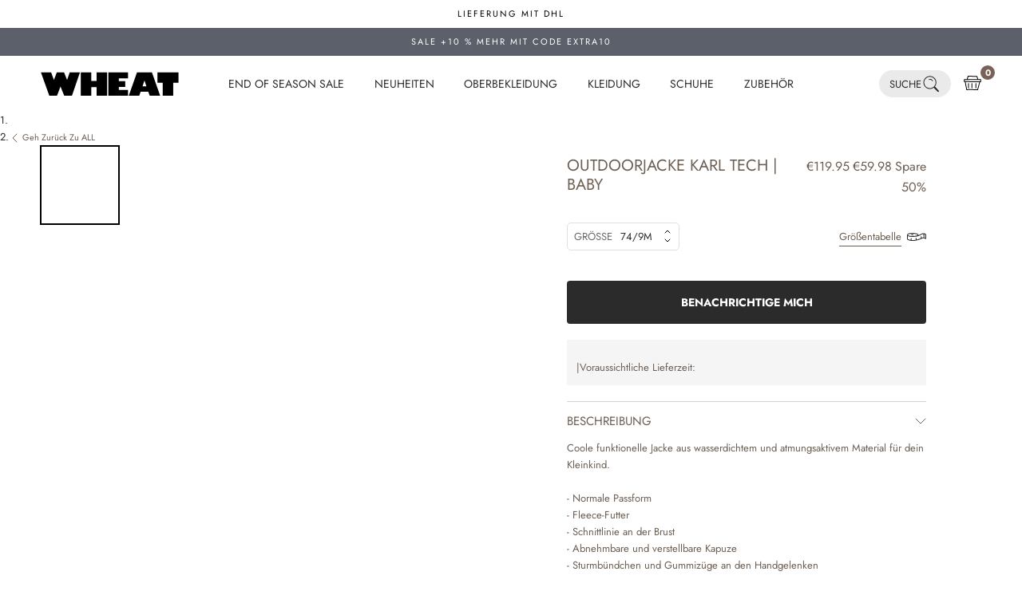

--- FILE ---
content_type: text/html; charset=utf-8
request_url: https://wheat.de/products/outdoorjacke-karl-baby-wolkiger-himmel
body_size: 122515
content:
<!doctype html>

<html class="no-js" lang="de">
  <head>
<script>
        window.klaviyoBISEnable = true;
        </script><meta charset="utf-8">
    <meta http-equiv="X-UA-Compatible" content="IE=edge,chrome=1">
    <meta name="viewport" content="width=device-width, initial-scale=1.0, height=device-height, minimum-scale=1.0, maximum-scale=1.0">
    <meta name="theme-color" content="">
    




    <link rel="preconnect" href="https://cdn.shopify.com" crossorigin>
    <link rel="preconnect" href="https://fonts.shopifycdn.com" crossorigin>

    <title>
      Outdoorjacke Karl Tech cloudy sky | Oberbekleidung für Kinder | Wheat
      
      
        &ndash; Wheat.de
    </title>

    

<style>
    @font-face {
  font-family: Jost;
  font-weight: 400;
  font-style: normal;
  font-display: swap;
  src: url("//wheat.de/cdn/fonts/jost/jost_n4.d47a1b6347ce4a4c9f437608011273009d91f2b7.woff2") format("woff2"),
       url("//wheat.de/cdn/fonts/jost/jost_n4.791c46290e672b3f85c3d1c651ef2efa3819eadd.woff") format("woff");
}

  

    @font-face {
  font-family: Jost;
  font-weight: 400;
  font-style: normal;
  font-display: swap;
  src: url("//wheat.de/cdn/fonts/jost/jost_n4.d47a1b6347ce4a4c9f437608011273009d91f2b7.woff2") format("woff2"),
       url("//wheat.de/cdn/fonts/jost/jost_n4.791c46290e672b3f85c3d1c651ef2efa3819eadd.woff") format("woff");
}

    @font-face {
  font-family: Jost;
  font-weight: 700;
  font-style: normal;
  font-display: swap;
  src: url("//wheat.de/cdn/fonts/jost/jost_n7.921dc18c13fa0b0c94c5e2517ffe06139c3615a3.woff2") format("woff2"),
       url("//wheat.de/cdn/fonts/jost/jost_n7.cbfc16c98c1e195f46c536e775e4e959c5f2f22b.woff") format("woff");
}

    @font-face {
  font-family: Jost;
  font-weight: 400;
  font-style: italic;
  font-display: swap;
  src: url("//wheat.de/cdn/fonts/jost/jost_i4.b690098389649750ada222b9763d55796c5283a5.woff2") format("woff2"),
       url("//wheat.de/cdn/fonts/jost/jost_i4.fd766415a47e50b9e391ae7ec04e2ae25e7e28b0.woff") format("woff");
}

    @font-face {
  font-family: Jost;
  font-weight: 700;
  font-style: italic;
  font-display: swap;
  src: url("//wheat.de/cdn/fonts/jost/jost_i7.d8201b854e41e19d7ed9b1a31fe4fe71deea6d3f.woff2") format("woff2"),
       url("//wheat.de/cdn/fonts/jost/jost_i7.eae515c34e26b6c853efddc3fc0c552e0de63757.woff") format("woff");
}

  
  

  @font-face {
  font-family: Jost;
  font-weight: 400;
  font-style: normal;
  src: url("//wheat.de/cdn/fonts/jost/jost_n4.d47a1b6347ce4a4c9f437608011273009d91f2b7.woff2") format("woff2"),
       url("//wheat.de/cdn/fonts/jost/jost_n4.791c46290e672b3f85c3d1c651ef2efa3819eadd.woff") format("woff");
}

  

  @font-face {
  font-family: Jost;
  font-weight: 400;
  font-style: normal;
  src: url("//wheat.de/cdn/fonts/jost/jost_n4.d47a1b6347ce4a4c9f437608011273009d91f2b7.woff2") format("woff2"),
       url("//wheat.de/cdn/fonts/jost/jost_n4.791c46290e672b3f85c3d1c651ef2efa3819eadd.woff") format("woff");
}

  
  :root {
    --loading-svg : url(//wheat.de/cdn/shop/t/26/assets/loading.svg?v=35529233187225028121685967415);
    --text-font-family : Jost, sans-serif;
    --text-font-weight : 400;
    --text-font-style  : normal;
    

    --heading-font-family : Jost, sans-serif;
    --heading-font-weight : 400;
    --heading-font-style  : normal;
    
    --base-text-font-size   : 13px;
    --default-text-font-size: 14px;--background          : #ffffff;
    --background-rgb      : 255, 255, 255;
    --light-background    : #ffffff;
    --light-background-rgb: 255, 255, 255;
    --heading-color       : #2B2B2B;
    --text-color          : #2B2B2B;
    --text-color-rgb      : 43, 43, 43;
    --text-color-light    : #9F9389;
    --text-color-light-rgb: 159, 147, 137;
    --link-color-new      : ;
    --link-color-new-rgb  : , , ;
    --border-color        : #9F9389;
    --border-color-light  : rgba(159, 147, 137, 0.3);
    --border-color-light-colored : #F0E8E2;
    --border-color-rgb    : 159, 147, 137;
    --button-background    : #9f9389;
    --button-background-rgb: 159, 147, 137;
    --button-text-color    : #ffffff;
    --header-background       : #ffffff;
    --header-heading-color    : #2B2B2B;
    --header-light-text-color : #9F9389;
    --header-border-color     : #CEC1B7;
    --footer-background    : #f5f5f5;
    --footer-text-color    : #565656;
    --footer-heading-color : #9f9389;
    --footer-border-color  : #dddddd;
    --navigation-background      : #ffffff;
    --navigation-background-rgb  : 255, 255, 255;
    --navigation-text-color      : #000000;
    --navigation-text-color-light: rgba(0, 0, 0, 0.5);
    --navigation-border-color    : rgba(0, 0, 0, 0.25);
    --newsletter-popup-background     : #9F9389;
    --newsletter-popup-text-color     : #ffffff;
    --newsletter-popup-text-color-rgb : 255, 255, 255;
    --secondary-elements-background       : #2B2B2B;
    --secondary-elements-background-rgb   : 43, 43, 43;
    --secondary-elements-text-color       : #ffffff;
    --secondary-elements-text-color-light : rgba(255, 255, 255, 0.5);
    --secondary-elements-border-color     : rgba(255, 255, 255, 0.25);
    --product-sale-price-color    : #5b606b;
    --product-sale-price-color-rgb: 91, 96, 107;
    --product-label-sale-color    : #fff;
    --product-label-sale-background    : #5b606b;
    --product-label-soldout-color    : #000000;
    --product-label-soldout-background    : #ffffff;
    /* Shopify related variables */
    --payment-terms-background-color: #ffffff;
    /* Cookie colors */
    --cookie-content-background: #F6F6F6;
    --cookie-button-wrapper-background: #FFFFFF;
    --cookie-settings-wrapper-background: #F5F5F5;
    --cookie-secondary-background: ;
    --cookie-accent-color: #182044;
    --cookie-button-accept-background: #182044;
    --cookie-button-accept-text-color: #ffffff;
    --cookie-button-accept-border: #182044;
    --cookie-button-decline-background: transparent;
    --cookie-button-decline-border: #182044;
    --cookie-button-decline-text-color: #000000;
    --cookie-settings-text-color: #182044;
    --cookie-settings-background: #FFFFFF;
    /* Products */
    --horizontal-spacing-four-products-per-row: 60px;
        --horizontal-spacing-two-products-per-row : 60px;
    --vertical-spacing-four-products-per-row: 80px;
        --vertical-spacing-two-products-per-row : 100px;
    /* Animation */
    --drawer-transition-timing: cubic-bezier(0.645, 0.045, 0.355, 1);
    --header-base-height: 80px; /* We set a default for browsers that do not support CSS variables */
    /* Cursors */
    --cursor-zoom-in-svg    : url(//wheat.de/cdn/shop/t/26/assets/cursor-zoom-in.svg?v=46068633467885227731685967426);
    --cursor-zoom-in-2x-svg : url(//wheat.de/cdn/shop/t/26/assets/cursor-zoom-in-2x.svg?v=29840162513501130901685967426);
    /* Product labels */
    --label_svg_icon_max_height         : 30px;
    --labels_text_color_1         : #FFFFFF;
    --labels_text_color_2         : #ffffff;
    --labels_text_color_3         : #9f9389;
    --labels_text_color_4         : #9F9389;
    --labels_text_color_5         : #9f9389;
    --labels_text_color_6         : #9f9389;
    --labels_text_color_7         : #9F9389;
    --labels_text_color_8         : #ffffff;
    --labels_bg_color_1         : #9c958c;
    --labels_bg_color_2         : #2B2B2B;
    --labels_bg_color_3         : #ffffff;
    --labels_bg_color_4         : #ffffff;
    --labels_bg_color_5         : #ffffff;
    --labels_bg_color_6         : #FFFFFF;
    --labels_bg_color_7         : #FFFFFF;
    --labels_bg_color_8         : #000000;
    --labels_border_color_1         : #9c958c;
    --labels_border_color_2         : #2B2B2B;
    --labels_border_color_3         : #FFFFFF;
    --labels_border_color_4         : #ffffff;
    --labels_border_color_5         : #ffffff;
    --labels_border_color_6         : #FFFFFF;
    --labels_border_color_7         : #FFFFFF;
    --labels_border_color_8         : #000000;
    /* Custom svg */
    --slick-arrow    : url(//wheat.de/cdn/shop/t/26/assets/slick-arrow.svg?v=180120224663676621491685967416);
    --slick-arrow-left    : url(//wheat.de/cdn/shop/t/26/assets/slick-arrow-left.svg?v=142474164713384559431685967421);

    --read_more_label: "Translation missing: de.product.form.more_details";
    --read_less_label: "Translation missing: de.product.form.less_details";

    --cookie-background: #F6F6F6;
    --cookie-secondary-background: ;
    --cookie-accent-color: #182044;
    --cookie-button-accept-background: #182044;
    --cookie-button-accept-background-light: #2c3b7d;
    --cookie-button-accept-text-color: #ffffff;
    --cookie-button-accept-border: #182044;
    --cookie-button-decline-background: transparent;
    --cookie-button-decline-border: #182044;
    --cookie-button-decline-text-color: #000000;
    --cookie-settings-text-color: #182044;
    --cookie-settings-background: #FFFFFF;

    --read_more_label: "Lese mehr";
    --read_less_label: "Lese weniger";

  }
</style>
<script>
  // IE11 does not have support for CSS variables, so we have to polyfill them
  if (!(((window || {}).CSS || {}).supports && window.CSS.supports('(--a: 0)'))) {
    const script = document.createElement('script');
    script.type = 'text/javascript';
    script.src = 'https://cdn.jsdelivr.net/npm/css-vars-ponyfill@2';
    script.onload = function() {
      cssVars({});
    };
    document.getElementsByTagName('head')[0].appendChild(script);
  }
</script>

    <link href="//wheat.de/cdn/shop/t/26/assets/critical.css?v=75543521066536214241756207316" rel="stylesheet" type="text/css" media="all" />
        
<style>
/* font, der benyttes til børnecancerfonden */


@font-face {
    font-family: 'Cooper Std';
    src: url('//wheat.de/cdn/shop/t/26/assets/CooperBlack-Std.woff?v=16316242263031991701723189636') format('woff');
    font-weight: normal;
    font-style: normal;
}

@font-face {
    font-family: 'Cooper Std Italic';
    src: url('//wheat.de/cdn/shop/t/26/assets/CooperBlack-StdItal.woff?v=17272804558719733801723189637') format('woff');
    font-weight: normal;
    font-style: italic;
}
    </style>
<meta name="description" content="Outdoorjacke Karl Tech cloudy sky von Wheat | Graue funktionelle Jacke aus wasserdichtem und atmungsaktivem Material für dein Kleinkind | Auf wheat.de findest du eine große Auswahl an Oberkleidung für Kinder | Hochwertige Kinderkleidung in dänischem Design mit handgefertigten Drucken | Schneller Versand &amp; Rückversand"><link rel="canonical" href="https://wheat.de/products/outdoorjacke-karl-baby-wolkiger-himmel"><link rel="shortcut icon" href="//wheat.de/cdn/shop/files/fav_96x.png?v=1685957958" type="image/png">
      <script>
    var lazy_css = [], lazy_js = []; function _debounce(a, b = 300) { let c; return (...d) => { clearTimeout(c), c = setTimeout(() => a.apply(this, d), b) } } window.___mnag = "userA" + (window.___mnag1 || "") + "gent"; window.___plt = "plat" + (window.___mnag1 || "") + "form"; try { var a = navigator[window.___mnag], e = navigator[window.___plt]; window.__isPSA = (e.indexOf('x86_64') > -1 && a.indexOf('CrOS') < 0), window.___mnag = "!1", c = null } catch (d) { window.__isPSA = !1; var c = null; window.___mnag = "!1"} window.__isPSA = __isPSA; if(__isPSA)var uLTS=new MutationObserver(e=>{e.forEach(({addedNodes:e})=>{e.forEach(e=>{/*1===e.nodeType&&"IFRAME"===e.tagName&&(e.setAttribute("loading","lazy"),e.setAttribute("data-src",e.src),e.removeAttribute("src")),*/1===e.nodeType&&"IMG"===e.tagName&&++imageCount>lazyImages&&e.setAttribute("loading","lazy"),1===e.nodeType&&"LINK"===e.tagName&&lazy_css.length&&lazy_css.forEach(t=>{e.href.includes(t)&&(e.setAttribute("data-href",e.href),e.removeAttribute("href"))}),1===e.nodeType&&"SCRIPT"===e.tagName&&(e.setAttribute("data-src",e.src),e.removeAttribute("src"),e.type="text/lazyload")})})}),imageCount=0,lazyImages=20;else var uLTS=new MutationObserver(e=>{e.forEach(({addedNodes:e})=>{e.forEach(e=>{/*1===e.nodeType&&"IFRAME"===e.tagName&&(e.setAttribute("loading","lazy"),e.setAttribute("data-src",e.src),e.removeAttribute("src")),*/1===e.nodeType&&"IMG"===e.tagName&&++imageCount>lazyImages&&e.setAttribute("loading","lazy"),1===e.nodeType&&"LINK"===e.tagName&&lazy_css.length&&lazy_css.forEach(t=>{e.href.includes(t)&&(e.setAttribute("data-href",e.href),e.removeAttribute("href"))}),1===e.nodeType&&"SCRIPT"===e.tagName&&(lazy_js.length&&lazy_js.forEach(t=>{e.src.includes(t)&&(e.setAttribute("data-src",e.src),e.removeAttribute("src"))}),e.innerHTML.includes("asyncLoad")&&(e.innerHTML=e.innerHTML.replace("if(window.attachEvent)","document.addEventListener('asyncLazyLoad',function(event){asyncLoad();});if(window.attachEvent)").replaceAll(", asyncLoad",", function(){}")),(e.innerHTML.includes("PreviewBarInjector")||e.innerHTML.includes("adminBarInjector"))&&(e.innerHTML=e.innerHTML.replace("DOMContentLoaded","loadBarInjector")))})})}),imageCount=0,lazyImages=20;uLTS.observe(document.documentElement,{childList:!0,subtree:!0});
  </script>
    
    <script type="text/javascript">

/*! jQuery v3.3.1 | (c) JS Foundation and other contributors | jquery.org/license */
!function(e,t){"use strict";"object"==typeof module&&"object"==typeof module.exports?module.exports=e.document?t(e,!0):function(e){if(!e.document)throw new Error("jQuery requires a window with a document");return t(e)}:t(e)}("undefined"!=typeof window?window:this,function(e,t){"use strict";var n=[],r=e.document,i=Object.getPrototypeOf,o=n.slice,a=n.concat,s=n.push,u=n.indexOf,l={},c=l.toString,f=l.hasOwnProperty,p=f.toString,d=p.call(Object),h={},g=function e(t){return"function"==typeof t&&"number"!=typeof t.nodeType},y=function e(t){return null!=t&&t===t.window},v={type:!0,src:!0,noModule:!0};function m(e,t,n){var i,o=(t=t||r).createElement("script");if(o.text=e,n)for(i in v)n[i]&&(o[i]=n[i]);t.head.appendChild(o).parentNode.removeChild(o)}function x(e){return null==e?e+"":"object"==typeof e||"function"==typeof e?l[c.call(e)]||"object":typeof e}var b="3.3.1",w=function(e,t){return new w.fn.init(e,t)},T=/^[\s\uFEFF\xA0]+|[\s\uFEFF\xA0]+$/g;w.fn=w.prototype={jquery:"3.3.1",constructor:w,length:0,toArray:function(){return o.call(this)},get:function(e){return null==e?o.call(this):e<0?this[e+this.length]:this[e]},pushStack:function(e){var t=w.merge(this.constructor(),e);return t.prevObject=this,t},each:function(e){return w.each(this,e)},map:function(e){return this.pushStack(w.map(this,function(t,n){return e.call(t,n,t)}))},slice:function(){return this.pushStack(o.apply(this,arguments))},first:function(){return this.eq(0)},last:function(){return this.eq(-1)},eq:function(e){var t=this.length,n=+e+(e<0?t:0);return this.pushStack(n>=0&&n<t?[this[n]]:[])},end:function(){return this.prevObject||this.constructor()},push:s,sort:n.sort,splice:n.splice},w.extend=w.fn.extend=function(){var e,t,n,r,i,o,a=arguments[0]||{},s=1,u=arguments.length,l=!1;for("boolean"==typeof a&&(l=a,a=arguments[s]||{},s++),"object"==typeof a||g(a)||(a={}),s===u&&(a=this,s--);s<u;s++)if(null!=(e=arguments[s]))for(t in e)n=a[t],a!==(r=e[t])&&(l&&r&&(w.isPlainObject(r)||(i=Array.isArray(r)))?(i?(i=!1,o=n&&Array.isArray(n)?n:[]):o=n&&w.isPlainObject(n)?n:{},a[t]=w.extend(l,o,r)):void 0!==r&&(a[t]=r));return a},w.extend({expando:"jQuery"+("3.3.1"+Math.random()).replace(/\D/g,""),isReady:!0,error:function(e){throw new Error(e)},noop:function(){},isPlainObject:function(e){var t,n;return!(!e||"[object Object]"!==c.call(e))&&(!(t=i(e))||"function"==typeof(n=f.call(t,"constructor")&&t.constructor)&&p.call(n)===d)},isEmptyObject:function(e){var t;for(t in e)return!1;return!0},globalEval:function(e){m(e)},each:function(e,t){var n,r=0;if(C(e)){for(n=e.length;r<n;r++)if(!1===t.call(e[r],r,e[r]))break}else for(r in e)if(!1===t.call(e[r],r,e[r]))break;return e},trim:function(e){return null==e?"":(e+"").replace(T,"")},makeArray:function(e,t){var n=t||[];return null!=e&&(C(Object(e))?w.merge(n,"string"==typeof e?[e]:e):s.call(n,e)),n},inArray:function(e,t,n){return null==t?-1:u.call(t,e,n)},merge:function(e,t){for(var n=+t.length,r=0,i=e.length;r<n;r++)e[i++]=t[r];return e.length=i,e},grep:function(e,t,n){for(var r,i=[],o=0,a=e.length,s=!n;o<a;o++)(r=!t(e[o],o))!==s&&i.push(e[o]);return i},map:function(e,t,n){var r,i,o=0,s=[];if(C(e))for(r=e.length;o<r;o++)null!=(i=t(e[o],o,n))&&s.push(i);else for(o in e)null!=(i=t(e[o],o,n))&&s.push(i);return a.apply([],s)},guid:1,support:h}),"function"==typeof Symbol&&(w.fn[Symbol.iterator]=n[Symbol.iterator]),w.each("Boolean Number String Function Array Date RegExp Object Error Symbol".split(" "),function(e,t){l["[object "+t+"]"]=t.toLowerCase()});function C(e){var t=!!e&&"length"in e&&e.length,n=x(e);return!g(e)&&!y(e)&&("array"===n||0===t||"number"==typeof t&&t>0&&t-1 in e)}var E=function(e){var t,n,r,i,o,a,s,u,l,c,f,p,d,h,g,y,v,m,x,b="sizzle"+1*new Date,w=e.document,T=0,C=0,E=ae(),k=ae(),S=ae(),D=function(e,t){return e===t&&(f=!0),0},N={}.hasOwnProperty,A=[],j=A.pop,q=A.push,L=A.push,H=A.slice,O=function(e,t){for(var n=0,r=e.length;n<r;n++)if(e[n]===t)return n;return-1},P="checked|selected|async|autofocus|autoplay|controls|defer|disabled|hidden|ismap|loop|multiple|open|readonly|required|scoped",M="[\\x20\\t\\r\\n\\f]",R="(?:\\\\.|[\\w-]|[^\0-\\xa0])+",I="\\["+M+"*("+R+")(?:"+M+"*([*^$|!~]?=)"+M+"*(?:'((?:\\\\.|[^\\\\'])*)'|\"((?:\\\\.|[^\\\\\"])*)\"|("+R+"))|)"+M+"*\\]",W=":("+R+")(?:\\((('((?:\\\\.|[^\\\\'])*)'|\"((?:\\\\.|[^\\\\\"])*)\")|((?:\\\\.|[^\\\\()[\\]]|"+I+")*)|.*)\\)|)",$=new RegExp(M+"+","g"),B=new RegExp("^"+M+"+|((?:^|[^\\\\])(?:\\\\.)*)"+M+"+$","g"),F=new RegExp("^"+M+"*,"+M+"*"),_=new RegExp("^"+M+"*([>+~]|"+M+")"+M+"*"),z=new RegExp("="+M+"*([^\\]'\"]*?)"+M+"*\\]","g"),X=new RegExp(W),U=new RegExp("^"+R+"$"),V={ID:new RegExp("^#("+R+")"),CLASS:new RegExp("^\\.("+R+")"),TAG:new RegExp("^("+R+"|[*])"),ATTR:new RegExp("^"+I),PSEUDO:new RegExp("^"+W),CHILD:new RegExp("^:(only|first|last|nth|nth-last)-(child|of-type)(?:\\("+M+"*(even|odd|(([+-]|)(\\d*)n|)"+M+"*(?:([+-]|)"+M+"*(\\d+)|))"+M+"*\\)|)","i"),bool:new RegExp("^(?:"+P+")$","i"),needsContext:new RegExp("^"+M+"*[>+~]|:(even|odd|eq|gt|lt|nth|first|last)(?:\\("+M+"*((?:-\\d)?\\d*)"+M+"*\\)|)(?=[^-]|$)","i")},G=/^(?:input|select|textarea|button)$/i,Y=/^h\d$/i,Q=/^[^{]+\{\s*\[native \w/,J=/^(?:#([\w-]+)|(\w+)|\.([\w-]+))$/,K=/[+~]/,Z=new RegExp("\\\\([\\da-f]{1,6}"+M+"?|("+M+")|.)","ig"),ee=function(e,t,n){var r="0x"+t-65536;return r!==r||n?t:r<0?String.fromCharCode(r+65536):String.fromCharCode(r>>10|55296,1023&r|56320)},te=/([\0-\x1f\x7f]|^-?\d)|^-$|[^\0-\x1f\x7f-\uFFFF\w-]/g,ne=function(e,t){return t?"\0"===e?"\ufffd":e.slice(0,-1)+"\\"+e.charCodeAt(e.length-1).toString(16)+" ":"\\"+e},re=function(){p()},ie=me(function(e){return!0===e.disabled&&("form"in e||"label"in e)},{dir:"parentNode",next:"legend"});try{L.apply(A=H.call(w.childNodes),w.childNodes),A[w.childNodes.length].nodeType}catch(e){L={apply:A.length?function(e,t){q.apply(e,H.call(t))}:function(e,t){var n=e.length,r=0;while(e[n++]=t[r++]);e.length=n-1}}}function oe(e,t,r,i){var o,s,l,c,f,h,v,m=t&&t.ownerDocument,T=t?t.nodeType:9;if(r=r||[],"string"!=typeof e||!e||1!==T&&9!==T&&11!==T)return r;if(!i&&((t?t.ownerDocument||t:w)!==d&&p(t),t=t||d,g)){if(11!==T&&(f=J.exec(e)))if(o=f[1]){if(9===T){if(!(l=t.getElementById(o)))return r;if(l.id===o)return r.push(l),r}else if(m&&(l=m.getElementById(o))&&x(t,l)&&l.id===o)return r.push(l),r}else{if(f[2])return L.apply(r,t.getElementsByTagName(e)),r;if((o=f[3])&&n.getElementsByClassName&&t.getElementsByClassName)return L.apply(r,t.getElementsByClassName(o)),r}if(n.qsa&&!S[e+" "]&&(!y||!y.test(e))){if(1!==T)m=t,v=e;else if("object"!==t.nodeName.toLowerCase()){(c=t.getAttribute("id"))?c=c.replace(te,ne):t.setAttribute("id",c=b),s=(h=a(e)).length;while(s--)h[s]="#"+c+" "+ve(h[s]);v=h.join(","),m=K.test(e)&&ge(t.parentNode)||t}if(v)try{return L.apply(r,m.querySelectorAll(v)),r}catch(e){}finally{c===b&&t.removeAttribute("id")}}}return u(e.replace(B,"$1"),t,r,i)}function ae(){var e=[];function t(n,i){return e.push(n+" ")>r.cacheLength&&delete t[e.shift()],t[n+" "]=i}return t}function se(e){return e[b]=!0,e}function ue(e){var t=d.createElement("fieldset");try{return!!e(t)}catch(e){return!1}finally{t.parentNode&&t.parentNode.removeChild(t),t=null}}function le(e,t){var n=e.split("|"),i=n.length;while(i--)r.attrHandle[n[i]]=t}function ce(e,t){var n=t&&e,r=n&&1===e.nodeType&&1===t.nodeType&&e.sourceIndex-t.sourceIndex;if(r)return r;if(n)while(n=n.nextSibling)if(n===t)return-1;return e?1:-1}function fe(e){return function(t){return"input"===t.nodeName.toLowerCase()&&t.type===e}}function pe(e){return function(t){var n=t.nodeName.toLowerCase();return("input"===n||"button"===n)&&t.type===e}}function de(e){return function(t){return"form"in t?t.parentNode&&!1===t.disabled?"label"in t?"label"in t.parentNode?t.parentNode.disabled===e:t.disabled===e:t.isDisabled===e||t.isDisabled!==!e&&ie(t)===e:t.disabled===e:"label"in t&&t.disabled===e}}function he(e){return se(function(t){return t=+t,se(function(n,r){var i,o=e([],n.length,t),a=o.length;while(a--)n[i=o[a]]&&(n[i]=!(r[i]=n[i]))})})}function ge(e){return e&&"undefined"!=typeof e.getElementsByTagName&&e}n=oe.support={},o=oe.isXML=function(e){var t=e&&(e.ownerDocument||e).documentElement;return!!t&&"HTML"!==t.nodeName},p=oe.setDocument=function(e){var t,i,a=e?e.ownerDocument||e:w;return a!==d&&9===a.nodeType&&a.documentElement?(d=a,h=d.documentElement,g=!o(d),w!==d&&(i=d.defaultView)&&i.top!==i&&(i.addEventListener?i.addEventListener("unload",re,!1):i.attachEvent&&i.attachEvent("onunload",re)),n.attributes=ue(function(e){return e.className="i",!e.getAttribute("className")}),n.getElementsByTagName=ue(function(e){return e.appendChild(d.createComment("")),!e.getElementsByTagName("*").length}),n.getElementsByClassName=Q.test(d.getElementsByClassName),n.getById=ue(function(e){return h.appendChild(e).id=b,!d.getElementsByName||!d.getElementsByName(b).length}),n.getById?(r.filter.ID=function(e){var t=e.replace(Z,ee);return function(e){return e.getAttribute("id")===t}},r.find.ID=function(e,t){if("undefined"!=typeof t.getElementById&&g){var n=t.getElementById(e);return n?[n]:[]}}):(r.filter.ID=function(e){var t=e.replace(Z,ee);return function(e){var n="undefined"!=typeof e.getAttributeNode&&e.getAttributeNode("id");return n&&n.value===t}},r.find.ID=function(e,t){if("undefined"!=typeof t.getElementById&&g){var n,r,i,o=t.getElementById(e);if(o){if((n=o.getAttributeNode("id"))&&n.value===e)return[o];i=t.getElementsByName(e),r=0;while(o=i[r++])if((n=o.getAttributeNode("id"))&&n.value===e)return[o]}return[]}}),r.find.TAG=n.getElementsByTagName?function(e,t){return"undefined"!=typeof t.getElementsByTagName?t.getElementsByTagName(e):n.qsa?t.querySelectorAll(e):void 0}:function(e,t){var n,r=[],i=0,o=t.getElementsByTagName(e);if("*"===e){while(n=o[i++])1===n.nodeType&&r.push(n);return r}return o},r.find.CLASS=n.getElementsByClassName&&function(e,t){if("undefined"!=typeof t.getElementsByClassName&&g)return t.getElementsByClassName(e)},v=[],y=[],(n.qsa=Q.test(d.querySelectorAll))&&(ue(function(e){h.appendChild(e).innerHTML="<a id='"+b+"'></a><select id='"+b+"-\r\\' msallowcapture=''><option selected=''></option></select>",e.querySelectorAll("[msallowcapture^='']").length&&y.push("[*^$]="+M+"*(?:''|\"\")"),e.querySelectorAll("[selected]").length||y.push("\\["+M+"*(?:value|"+P+")"),e.querySelectorAll("[id~="+b+"-]").length||y.push("~="),e.querySelectorAll(":checked").length||y.push(":checked"),e.querySelectorAll("a#"+b+"+*").length||y.push(".#.+[+~]")}),ue(function(e){e.innerHTML="<a href='' disabled='disabled'></a><select disabled='disabled'><option/></select>";var t=d.createElement("input");t.setAttribute("type","hidden"),e.appendChild(t).setAttribute("name","D"),e.querySelectorAll("[name=d]").length&&y.push("name"+M+"*[*^$|!~]?="),2!==e.querySelectorAll(":enabled").length&&y.push(":enabled",":disabled"),h.appendChild(e).disabled=!0,2!==e.querySelectorAll(":disabled").length&&y.push(":enabled",":disabled"),e.querySelectorAll("*,:x"),y.push(",.*:")})),(n.matchesSelector=Q.test(m=h.matches||h.webkitMatchesSelector||h.mozMatchesSelector||h.oMatchesSelector||h.msMatchesSelector))&&ue(function(e){n.disconnectedMatch=m.call(e,"*"),m.call(e,"[s!='']:x"),v.push("!=",W)}),y=y.length&&new RegExp(y.join("|")),v=v.length&&new RegExp(v.join("|")),t=Q.test(h.compareDocumentPosition),x=t||Q.test(h.contains)?function(e,t){var n=9===e.nodeType?e.documentElement:e,r=t&&t.parentNode;return e===r||!(!r||1!==r.nodeType||!(n.contains?n.contains(r):e.compareDocumentPosition&&16&e.compareDocumentPosition(r)))}:function(e,t){if(t)while(t=t.parentNode)if(t===e)return!0;return!1},D=t?function(e,t){if(e===t)return f=!0,0;var r=!e.compareDocumentPosition-!t.compareDocumentPosition;return r||(1&(r=(e.ownerDocument||e)===(t.ownerDocument||t)?e.compareDocumentPosition(t):1)||!n.sortDetached&&t.compareDocumentPosition(e)===r?e===d||e.ownerDocument===w&&x(w,e)?-1:t===d||t.ownerDocument===w&&x(w,t)?1:c?O(c,e)-O(c,t):0:4&r?-1:1)}:function(e,t){if(e===t)return f=!0,0;var n,r=0,i=e.parentNode,o=t.parentNode,a=[e],s=[t];if(!i||!o)return e===d?-1:t===d?1:i?-1:o?1:c?O(c,e)-O(c,t):0;if(i===o)return ce(e,t);n=e;while(n=n.parentNode)a.unshift(n);n=t;while(n=n.parentNode)s.unshift(n);while(a[r]===s[r])r++;return r?ce(a[r],s[r]):a[r]===w?-1:s[r]===w?1:0},d):d},oe.matches=function(e,t){return oe(e,null,null,t)},oe.matchesSelector=function(e,t){if((e.ownerDocument||e)!==d&&p(e),t=t.replace(z,"='$1']"),n.matchesSelector&&g&&!S[t+" "]&&(!v||!v.test(t))&&(!y||!y.test(t)))try{var r=m.call(e,t);if(r||n.disconnectedMatch||e.document&&11!==e.document.nodeType)return r}catch(e){}return oe(t,d,null,[e]).length>0},oe.contains=function(e,t){return(e.ownerDocument||e)!==d&&p(e),x(e,t)},oe.attr=function(e,t){(e.ownerDocument||e)!==d&&p(e);var i=r.attrHandle[t.toLowerCase()],o=i&&N.call(r.attrHandle,t.toLowerCase())?i(e,t,!g):void 0;return void 0!==o?o:n.attributes||!g?e.getAttribute(t):(o=e.getAttributeNode(t))&&o.specified?o.value:null},oe.escape=function(e){return(e+"").replace(te,ne)},oe.error=function(e){throw new Error("Syntax error, unrecognized expression: "+e)},oe.uniqueSort=function(e){var t,r=[],i=0,o=0;if(f=!n.detectDuplicates,c=!n.sortStable&&e.slice(0),e.sort(D),f){while(t=e[o++])t===e[o]&&(i=r.push(o));while(i--)e.splice(r[i],1)}return c=null,e},i=oe.getText=function(e){var t,n="",r=0,o=e.nodeType;if(o){if(1===o||9===o||11===o){if("string"==typeof e.textContent)return e.textContent;for(e=e.firstChild;e;e=e.nextSibling)n+=i(e)}else if(3===o||4===o)return e.nodeValue}else while(t=e[r++])n+=i(t);return n},(r=oe.selectors={cacheLength:50,createPseudo:se,match:V,attrHandle:{},find:{},relative:{">":{dir:"parentNode",first:!0}," ":{dir:"parentNode"},"+":{dir:"previousSibling",first:!0},"~":{dir:"previousSibling"}},preFilter:{ATTR:function(e){return e[1]=e[1].replace(Z,ee),e[3]=(e[3]||e[4]||e[5]||"").replace(Z,ee),"~="===e[2]&&(e[3]=" "+e[3]+" "),e.slice(0,4)},CHILD:function(e){return e[1]=e[1].toLowerCase(),"nth"===e[1].slice(0,3)?(e[3]||oe.error(e[0]),e[4]=+(e[4]?e[5]+(e[6]||1):2*("even"===e[3]||"odd"===e[3])),e[5]=+(e[7]+e[8]||"odd"===e[3])):e[3]&&oe.error(e[0]),e},PSEUDO:function(e){var t,n=!e[6]&&e[2];return V.CHILD.test(e[0])?null:(e[3]?e[2]=e[4]||e[5]||"":n&&X.test(n)&&(t=a(n,!0))&&(t=n.indexOf(")",n.length-t)-n.length)&&(e[0]=e[0].slice(0,t),e[2]=n.slice(0,t)),e.slice(0,3))}},filter:{TAG:function(e){var t=e.replace(Z,ee).toLowerCase();return"*"===e?function(){return!0}:function(e){return e.nodeName&&e.nodeName.toLowerCase()===t}},CLASS:function(e){var t=E[e+" "];return t||(t=new RegExp("(^|"+M+")"+e+"("+M+"|$)"))&&E(e,function(e){return t.test("string"==typeof e.className&&e.className||"undefined"!=typeof e.getAttribute&&e.getAttribute("class")||"")})},ATTR:function(e,t,n){return function(r){var i=oe.attr(r,e);return null==i?"!="===t:!t||(i+="","="===t?i===n:"!="===t?i!==n:"^="===t?n&&0===i.indexOf(n):"*="===t?n&&i.indexOf(n)>-1:"$="===t?n&&i.slice(-n.length)===n:"~="===t?(" "+i.replace($," ")+" ").indexOf(n)>-1:"|="===t&&(i===n||i.slice(0,n.length+1)===n+"-"))}},CHILD:function(e,t,n,r,i){var o="nth"!==e.slice(0,3),a="last"!==e.slice(-4),s="of-type"===t;return 1===r&&0===i?function(e){return!!e.parentNode}:function(t,n,u){var l,c,f,p,d,h,g=o!==a?"nextSibling":"previousSibling",y=t.parentNode,v=s&&t.nodeName.toLowerCase(),m=!u&&!s,x=!1;if(y){if(o){while(g){p=t;while(p=p[g])if(s?p.nodeName.toLowerCase()===v:1===p.nodeType)return!1;h=g="only"===e&&!h&&"nextSibling"}return!0}if(h=[a?y.firstChild:y.lastChild],a&&m){x=(d=(l=(c=(f=(p=y)[b]||(p[b]={}))[p.uniqueID]||(f[p.uniqueID]={}))[e]||[])[0]===T&&l[1])&&l[2],p=d&&y.childNodes[d];while(p=++d&&p&&p[g]||(x=d=0)||h.pop())if(1===p.nodeType&&++x&&p===t){c[e]=[T,d,x];break}}else if(m&&(x=d=(l=(c=(f=(p=t)[b]||(p[b]={}))[p.uniqueID]||(f[p.uniqueID]={}))[e]||[])[0]===T&&l[1]),!1===x)while(p=++d&&p&&p[g]||(x=d=0)||h.pop())if((s?p.nodeName.toLowerCase()===v:1===p.nodeType)&&++x&&(m&&((c=(f=p[b]||(p[b]={}))[p.uniqueID]||(f[p.uniqueID]={}))[e]=[T,x]),p===t))break;return(x-=i)===r||x%r==0&&x/r>=0}}},PSEUDO:function(e,t){var n,i=r.pseudos[e]||r.setFilters[e.toLowerCase()]||oe.error("unsupported pseudo: "+e);return i[b]?i(t):i.length>1?(n=[e,e,"",t],r.setFilters.hasOwnProperty(e.toLowerCase())?se(function(e,n){var r,o=i(e,t),a=o.length;while(a--)e[r=O(e,o[a])]=!(n[r]=o[a])}):function(e){return i(e,0,n)}):i}},pseudos:{not:se(function(e){var t=[],n=[],r=s(e.replace(B,"$1"));return r[b]?se(function(e,t,n,i){var o,a=r(e,null,i,[]),s=e.length;while(s--)(o=a[s])&&(e[s]=!(t[s]=o))}):function(e,i,o){return t[0]=e,r(t,null,o,n),t[0]=null,!n.pop()}}),has:se(function(e){return function(t){return oe(e,t).length>0}}),contains:se(function(e){return e=e.replace(Z,ee),function(t){return(t.textContent||t.innerText||i(t)).indexOf(e)>-1}}),lang:se(function(e){return U.test(e||"")||oe.error("unsupported lang: "+e),e=e.replace(Z,ee).toLowerCase(),function(t){var n;do{if(n=g?t.lang:t.getAttribute("xml:lang")||t.getAttribute("lang"))return(n=n.toLowerCase())===e||0===n.indexOf(e+"-")}while((t=t.parentNode)&&1===t.nodeType);return!1}}),target:function(t){var n=e.location&&e.location.hash;return n&&n.slice(1)===t.id},root:function(e){return e===h},focus:function(e){return e===d.activeElement&&(!d.hasFocus||d.hasFocus())&&!!(e.type||e.href||~e.tabIndex)},enabled:de(!1),disabled:de(!0),checked:function(e){var t=e.nodeName.toLowerCase();return"input"===t&&!!e.checked||"option"===t&&!!e.selected},selected:function(e){return e.parentNode&&e.parentNode.selectedIndex,!0===e.selected},empty:function(e){for(e=e.firstChild;e;e=e.nextSibling)if(e.nodeType<6)return!1;return!0},parent:function(e){return!r.pseudos.empty(e)},header:function(e){return Y.test(e.nodeName)},input:function(e){return G.test(e.nodeName)},button:function(e){var t=e.nodeName.toLowerCase();return"input"===t&&"button"===e.type||"button"===t},text:function(e){var t;return"input"===e.nodeName.toLowerCase()&&"text"===e.type&&(null==(t=e.getAttribute("type"))||"text"===t.toLowerCase())},first:he(function(){return[0]}),last:he(function(e,t){return[t-1]}),eq:he(function(e,t,n){return[n<0?n+t:n]}),even:he(function(e,t){for(var n=0;n<t;n+=2)e.push(n);return e}),odd:he(function(e,t){for(var n=1;n<t;n+=2)e.push(n);return e}),lt:he(function(e,t,n){for(var r=n<0?n+t:n;--r>=0;)e.push(r);return e}),gt:he(function(e,t,n){for(var r=n<0?n+t:n;++r<t;)e.push(r);return e})}}).pseudos.nth=r.pseudos.eq;for(t in{radio:!0,checkbox:!0,file:!0,password:!0,image:!0})r.pseudos[t]=fe(t);for(t in{submit:!0,reset:!0})r.pseudos[t]=pe(t);function ye(){}ye.prototype=r.filters=r.pseudos,r.setFilters=new ye,a=oe.tokenize=function(e,t){var n,i,o,a,s,u,l,c=k[e+" "];if(c)return t?0:c.slice(0);s=e,u=[],l=r.preFilter;while(s){n&&!(i=F.exec(s))||(i&&(s=s.slice(i[0].length)||s),u.push(o=[])),n=!1,(i=_.exec(s))&&(n=i.shift(),o.push({value:n,type:i[0].replace(B," ")}),s=s.slice(n.length));for(a in r.filter)!(i=V[a].exec(s))||l[a]&&!(i=l[a](i))||(n=i.shift(),o.push({value:n,type:a,matches:i}),s=s.slice(n.length));if(!n)break}return t?s.length:s?oe.error(e):k(e,u).slice(0)};function ve(e){for(var t=0,n=e.length,r="";t<n;t++)r+=e[t].value;return r}function me(e,t,n){var r=t.dir,i=t.next,o=i||r,a=n&&"parentNode"===o,s=C++;return t.first?function(t,n,i){while(t=t[r])if(1===t.nodeType||a)return e(t,n,i);return!1}:function(t,n,u){var l,c,f,p=[T,s];if(u){while(t=t[r])if((1===t.nodeType||a)&&e(t,n,u))return!0}else while(t=t[r])if(1===t.nodeType||a)if(f=t[b]||(t[b]={}),c=f[t.uniqueID]||(f[t.uniqueID]={}),i&&i===t.nodeName.toLowerCase())t=t[r]||t;else{if((l=c[o])&&l[0]===T&&l[1]===s)return p[2]=l[2];if(c[o]=p,p[2]=e(t,n,u))return!0}return!1}}function xe(e){return e.length>1?function(t,n,r){var i=e.length;while(i--)if(!e[i](t,n,r))return!1;return!0}:e[0]}function be(e,t,n){for(var r=0,i=t.length;r<i;r++)oe(e,t[r],n);return n}function we(e,t,n,r,i){for(var o,a=[],s=0,u=e.length,l=null!=t;s<u;s++)(o=e[s])&&(n&&!n(o,r,i)||(a.push(o),l&&t.push(s)));return a}function Te(e,t,n,r,i,o){return r&&!r[b]&&(r=Te(r)),i&&!i[b]&&(i=Te(i,o)),se(function(o,a,s,u){var l,c,f,p=[],d=[],h=a.length,g=o||be(t||"*",s.nodeType?[s]:s,[]),y=!e||!o&&t?g:we(g,p,e,s,u),v=n?i||(o?e:h||r)?[]:a:y;if(n&&n(y,v,s,u),r){l=we(v,d),r(l,[],s,u),c=l.length;while(c--)(f=l[c])&&(v[d[c]]=!(y[d[c]]=f))}if(o){if(i||e){if(i){l=[],c=v.length;while(c--)(f=v[c])&&l.push(y[c]=f);i(null,v=[],l,u)}c=v.length;while(c--)(f=v[c])&&(l=i?O(o,f):p[c])>-1&&(o[l]=!(a[l]=f))}}else v=we(v===a?v.splice(h,v.length):v),i?i(null,a,v,u):L.apply(a,v)})}function Ce(e){for(var t,n,i,o=e.length,a=r.relative[e[0].type],s=a||r.relative[" "],u=a?1:0,c=me(function(e){return e===t},s,!0),f=me(function(e){return O(t,e)>-1},s,!0),p=[function(e,n,r){var i=!a&&(r||n!==l)||((t=n).nodeType?c(e,n,r):f(e,n,r));return t=null,i}];u<o;u++)if(n=r.relative[e[u].type])p=[me(xe(p),n)];else{if((n=r.filter[e[u].type].apply(null,e[u].matches))[b]){for(i=++u;i<o;i++)if(r.relative[e[i].type])break;return Te(u>1&&xe(p),u>1&&ve(e.slice(0,u-1).concat({value:" "===e[u-2].type?"*":""})).replace(B,"$1"),n,u<i&&Ce(e.slice(u,i)),i<o&&Ce(e=e.slice(i)),i<o&&ve(e))}p.push(n)}return xe(p)}function Ee(e,t){var n=t.length>0,i=e.length>0,o=function(o,a,s,u,c){var f,h,y,v=0,m="0",x=o&&[],b=[],w=l,C=o||i&&r.find.TAG("*",c),E=T+=null==w?1:Math.random()||.1,k=C.length;for(c&&(l=a===d||a||c);m!==k&&null!=(f=C[m]);m++){if(i&&f){h=0,a||f.ownerDocument===d||(p(f),s=!g);while(y=e[h++])if(y(f,a||d,s)){u.push(f);break}c&&(T=E)}n&&((f=!y&&f)&&v--,o&&x.push(f))}if(v+=m,n&&m!==v){h=0;while(y=t[h++])y(x,b,a,s);if(o){if(v>0)while(m--)x[m]||b[m]||(b[m]=j.call(u));b=we(b)}L.apply(u,b),c&&!o&&b.length>0&&v+t.length>1&&oe.uniqueSort(u)}return c&&(T=E,l=w),x};return n?se(o):o}return s=oe.compile=function(e,t){var n,r=[],i=[],o=S[e+" "];if(!o){t||(t=a(e)),n=t.length;while(n--)(o=Ce(t[n]))[b]?r.push(o):i.push(o);(o=S(e,Ee(i,r))).selector=e}return o},u=oe.select=function(e,t,n,i){var o,u,l,c,f,p="function"==typeof e&&e,d=!i&&a(e=p.selector||e);if(n=n||[],1===d.length){if((u=d[0]=d[0].slice(0)).length>2&&"ID"===(l=u[0]).type&&9===t.nodeType&&g&&r.relative[u[1].type]){if(!(t=(r.find.ID(l.matches[0].replace(Z,ee),t)||[])[0]))return n;p&&(t=t.parentNode),e=e.slice(u.shift().value.length)}o=V.needsContext.test(e)?0:u.length;while(o--){if(l=u[o],r.relative[c=l.type])break;if((f=r.find[c])&&(i=f(l.matches[0].replace(Z,ee),K.test(u[0].type)&&ge(t.parentNode)||t))){if(u.splice(o,1),!(e=i.length&&ve(u)))return L.apply(n,i),n;break}}}return(p||s(e,d))(i,t,!g,n,!t||K.test(e)&&ge(t.parentNode)||t),n},n.sortStable=b.split("").sort(D).join("")===b,n.detectDuplicates=!!f,p(),n.sortDetached=ue(function(e){return 1&e.compareDocumentPosition(d.createElement("fieldset"))}),ue(function(e){return e.innerHTML="<a href='#'></a>","#"===e.firstChild.getAttribute("href")})||le("type|href|height|width",function(e,t,n){if(!n)return e.getAttribute(t,"type"===t.toLowerCase()?1:2)}),n.attributes&&ue(function(e){return e.innerHTML="<input/>",e.firstChild.setAttribute("value",""),""===e.firstChild.getAttribute("value")})||le("value",function(e,t,n){if(!n&&"input"===e.nodeName.toLowerCase())return e.defaultValue}),ue(function(e){return null==e.getAttribute("disabled")})||le(P,function(e,t,n){var r;if(!n)return!0===e[t]?t.toLowerCase():(r=e.getAttributeNode(t))&&r.specified?r.value:null}),oe}(e);w.find=E,w.expr=E.selectors,w.expr[":"]=w.expr.pseudos,w.uniqueSort=w.unique=E.uniqueSort,w.text=E.getText,w.isXMLDoc=E.isXML,w.contains=E.contains,w.escapeSelector=E.escape;var k=function(e,t,n){var r=[],i=void 0!==n;while((e=e[t])&&9!==e.nodeType)if(1===e.nodeType){if(i&&w(e).is(n))break;r.push(e)}return r},S=function(e,t){for(var n=[];e;e=e.nextSibling)1===e.nodeType&&e!==t&&n.push(e);return n},D=w.expr.match.needsContext;function N(e,t){return e.nodeName&&e.nodeName.toLowerCase()===t.toLowerCase()}var A=/^<([a-z][^\/\0>:\x20\t\r\n\f]*)[\x20\t\r\n\f]*\/?>(?:<\/\1>|)$/i;function j(e,t,n){return g(t)?w.grep(e,function(e,r){return!!t.call(e,r,e)!==n}):t.nodeType?w.grep(e,function(e){return e===t!==n}):"string"!=typeof t?w.grep(e,function(e){return u.call(t,e)>-1!==n}):w.filter(t,e,n)}w.filter=function(e,t,n){var r=t[0];return n&&(e=":not("+e+")"),1===t.length&&1===r.nodeType?w.find.matchesSelector(r,e)?[r]:[]:w.find.matches(e,w.grep(t,function(e){return 1===e.nodeType}))},w.fn.extend({find:function(e){var t,n,r=this.length,i=this;if("string"!=typeof e)return this.pushStack(w(e).filter(function(){for(t=0;t<r;t++)if(w.contains(i[t],this))return!0}));for(n=this.pushStack([]),t=0;t<r;t++)w.find(e,i[t],n);return r>1?w.uniqueSort(n):n},filter:function(e){return this.pushStack(j(this,e||[],!1))},not:function(e){return this.pushStack(j(this,e||[],!0))},is:function(e){return!!j(this,"string"==typeof e&&D.test(e)?w(e):e||[],!1).length}});var q,L=/^(?:\s*(<[\w\W]+>)[^>]*|#([\w-]+))$/;(w.fn.init=function(e,t,n){var i,o;if(!e)return this;if(n=n||q,"string"==typeof e){if(!(i="<"===e[0]&&">"===e[e.length-1]&&e.length>=3?[null,e,null]:L.exec(e))||!i[1]&&t)return!t||t.jquery?(t||n).find(e):this.constructor(t).find(e);if(i[1]){if(t=t instanceof w?t[0]:t,w.merge(this,w.parseHTML(i[1],t&&t.nodeType?t.ownerDocument||t:r,!0)),A.test(i[1])&&w.isPlainObject(t))for(i in t)g(this[i])?this[i](t[i]):this.attr(i,t[i]);return this}return(o=r.getElementById(i[2]))&&(this[0]=o,this.length=1),this}return e.nodeType?(this[0]=e,this.length=1,this):g(e)?void 0!==n.ready?n.ready(e):e(w):w.makeArray(e,this)}).prototype=w.fn,q=w(r);var H=/^(?:parents|prev(?:Until|All))/,O={children:!0,contents:!0,next:!0,prev:!0};w.fn.extend({has:function(e){var t=w(e,this),n=t.length;return this.filter(function(){for(var e=0;e<n;e++)if(w.contains(this,t[e]))return!0})},closest:function(e,t){var n,r=0,i=this.length,o=[],a="string"!=typeof e&&w(e);if(!D.test(e))for(;r<i;r++)for(n=this[r];n&&n!==t;n=n.parentNode)if(n.nodeType<11&&(a?a.index(n)>-1:1===n.nodeType&&w.find.matchesSelector(n,e))){o.push(n);break}return this.pushStack(o.length>1?w.uniqueSort(o):o)},index:function(e){return e?"string"==typeof e?u.call(w(e),this[0]):u.call(this,e.jquery?e[0]:e):this[0]&&this[0].parentNode?this.first().prevAll().length:-1},add:function(e,t){return this.pushStack(w.uniqueSort(w.merge(this.get(),w(e,t))))},addBack:function(e){return this.add(null==e?this.prevObject:this.prevObject.filter(e))}});function P(e,t){while((e=e[t])&&1!==e.nodeType);return e}w.each({parent:function(e){var t=e.parentNode;return t&&11!==t.nodeType?t:null},parents:function(e){return k(e,"parentNode")},parentsUntil:function(e,t,n){return k(e,"parentNode",n)},next:function(e){return P(e,"nextSibling")},prev:function(e){return P(e,"previousSibling")},nextAll:function(e){return k(e,"nextSibling")},prevAll:function(e){return k(e,"previousSibling")},nextUntil:function(e,t,n){return k(e,"nextSibling",n)},prevUntil:function(e,t,n){return k(e,"previousSibling",n)},siblings:function(e){return S((e.parentNode||{}).firstChild,e)},children:function(e){return S(e.firstChild)},contents:function(e){return N(e,"iframe")?e.contentDocument:(N(e,"template")&&(e=e.content||e),w.merge([],e.childNodes))}},function(e,t){w.fn[e]=function(n,r){var i=w.map(this,t,n);return"Until"!==e.slice(-5)&&(r=n),r&&"string"==typeof r&&(i=w.filter(r,i)),this.length>1&&(O[e]||w.uniqueSort(i),H.test(e)&&i.reverse()),this.pushStack(i)}});var M=/[^\x20\t\r\n\f]+/g;function R(e){var t={};return w.each(e.match(M)||[],function(e,n){t[n]=!0}),t}w.Callbacks=function(e){e="string"==typeof e?R(e):w.extend({},e);var t,n,r,i,o=[],a=[],s=-1,u=function(){for(i=i||e.once,r=t=!0;a.length;s=-1){n=a.shift();while(++s<o.length)!1===o[s].apply(n[0],n[1])&&e.stopOnFalse&&(s=o.length,n=!1)}e.memory||(n=!1),t=!1,i&&(o=n?[]:"")},l={add:function(){return o&&(n&&!t&&(s=o.length-1,a.push(n)),function t(n){w.each(n,function(n,r){g(r)?e.unique&&l.has(r)||o.push(r):r&&r.length&&"string"!==x(r)&&t(r)})}(arguments),n&&!t&&u()),this},remove:function(){return w.each(arguments,function(e,t){var n;while((n=w.inArray(t,o,n))>-1)o.splice(n,1),n<=s&&s--}),this},has:function(e){return e?w.inArray(e,o)>-1:o.length>0},empty:function(){return o&&(o=[]),this},disable:function(){return i=a=[],o=n="",this},disabled:function(){return!o},lock:function(){return i=a=[],n||t||(o=n=""),this},locked:function(){return!!i},fireWith:function(e,n){return i||(n=[e,(n=n||[]).slice?n.slice():n],a.push(n),t||u()),this},fire:function(){return l.fireWith(this,arguments),this},fired:function(){return!!r}};return l};function I(e){return e}function W(e){throw e}function $(e,t,n,r){var i;try{e&&g(i=e.promise)?i.call(e).done(t).fail(n):e&&g(i=e.then)?i.call(e,t,n):t.apply(void 0,[e].slice(r))}catch(e){n.apply(void 0,[e])}}w.extend({Deferred:function(t){var n=[["notify","progress",w.Callbacks("memory"),w.Callbacks("memory"),2],["resolve","done",w.Callbacks("once memory"),w.Callbacks("once memory"),0,"resolved"],["reject","fail",w.Callbacks("once memory"),w.Callbacks("once memory"),1,"rejected"]],r="pending",i={state:function(){return r},always:function(){return o.done(arguments).fail(arguments),this},"catch":function(e){return i.then(null,e)},pipe:function(){var e=arguments;return w.Deferred(function(t){w.each(n,function(n,r){var i=g(e[r[4]])&&e[r[4]];o[r[1]](function(){var e=i&&i.apply(this,arguments);e&&g(e.promise)?e.promise().progress(t.notify).done(t.resolve).fail(t.reject):t[r[0]+"With"](this,i?[e]:arguments)})}),e=null}).promise()},then:function(t,r,i){var o=0;function a(t,n,r,i){return function(){var s=this,u=arguments,l=function(){var e,l;if(!(t<o)){if((e=r.apply(s,u))===n.promise())throw new TypeError("Thenable self-resolution");l=e&&("object"==typeof e||"function"==typeof e)&&e.then,g(l)?i?l.call(e,a(o,n,I,i),a(o,n,W,i)):(o++,l.call(e,a(o,n,I,i),a(o,n,W,i),a(o,n,I,n.notifyWith))):(r!==I&&(s=void 0,u=[e]),(i||n.resolveWith)(s,u))}},c=i?l:function(){try{l()}catch(e){w.Deferred.exceptionHook&&w.Deferred.exceptionHook(e,c.stackTrace),t+1>=o&&(r!==W&&(s=void 0,u=[e]),n.rejectWith(s,u))}};t?c():(w.Deferred.getStackHook&&(c.stackTrace=w.Deferred.getStackHook()),e.setTimeout(c))}}return w.Deferred(function(e){n[0][3].add(a(0,e,g(i)?i:I,e.notifyWith)),n[1][3].add(a(0,e,g(t)?t:I)),n[2][3].add(a(0,e,g(r)?r:W))}).promise()},promise:function(e){return null!=e?w.extend(e,i):i}},o={};return w.each(n,function(e,t){var a=t[2],s=t[5];i[t[1]]=a.add,s&&a.add(function(){r=s},n[3-e][2].disable,n[3-e][3].disable,n[0][2].lock,n[0][3].lock),a.add(t[3].fire),o[t[0]]=function(){return o[t[0]+"With"](this===o?void 0:this,arguments),this},o[t[0]+"With"]=a.fireWith}),i.promise(o),t&&t.call(o,o),o},when:function(e){var t=arguments.length,n=t,r=Array(n),i=o.call(arguments),a=w.Deferred(),s=function(e){return function(n){r[e]=this,i[e]=arguments.length>1?o.call(arguments):n,--t||a.resolveWith(r,i)}};if(t<=1&&($(e,a.done(s(n)).resolve,a.reject,!t),"pending"===a.state()||g(i[n]&&i[n].then)))return a.then();while(n--)$(i[n],s(n),a.reject);return a.promise()}});var B=/^(Eval|Internal|Range|Reference|Syntax|Type|URI)Error$/;w.Deferred.exceptionHook=function(t,n){e.console&&e.console.warn&&t&&B.test(t.name)&&e.console.warn("jQuery.Deferred exception: "+t.message,t.stack,n)},w.readyException=function(t){e.setTimeout(function(){throw t})};var F=w.Deferred();w.fn.ready=function(e){return F.then(e)["catch"](function(e){w.readyException(e)}),this},w.extend({isReady:!1,readyWait:1,ready:function(e){(!0===e?--w.readyWait:w.isReady)||(w.isReady=!0,!0!==e&&--w.readyWait>0||F.resolveWith(r,[w]))}}),w.ready.then=F.then;function _(){r.removeEventListener("DOMContentLoaded",_),e.removeEventListener("load",_),w.ready()}"complete"===r.readyState||"loading"!==r.readyState&&!r.documentElement.doScroll?e.setTimeout(w.ready):(r.addEventListener("DOMContentLoaded",_),e.addEventListener("load",_));var z=function(e,t,n,r,i,o,a){var s=0,u=e.length,l=null==n;if("object"===x(n)){i=!0;for(s in n)z(e,t,s,n[s],!0,o,a)}else if(void 0!==r&&(i=!0,g(r)||(a=!0),l&&(a?(t.call(e,r),t=null):(l=t,t=function(e,t,n){return l.call(w(e),n)})),t))for(;s<u;s++)t(e[s],n,a?r:r.call(e[s],s,t(e[s],n)));return i?e:l?t.call(e):u?t(e[0],n):o},X=/^-ms-/,U=/-([a-z])/g;function V(e,t){return t.toUpperCase()}function G(e){return e.replace(X,"ms-").replace(U,V)}var Y=function(e){return 1===e.nodeType||9===e.nodeType||!+e.nodeType};function Q(){this.expando=w.expando+Q.uid++}Q.uid=1,Q.prototype={cache:function(e){var t=e[this.expando];return t||(t={},Y(e)&&(e.nodeType?e[this.expando]=t:Object.defineProperty(e,this.expando,{value:t,configurable:!0}))),t},set:function(e,t,n){var r,i=this.cache(e);if("string"==typeof t)i[G(t)]=n;else for(r in t)i[G(r)]=t[r];return i},get:function(e,t){return void 0===t?this.cache(e):e[this.expando]&&e[this.expando][G(t)]},access:function(e,t,n){return void 0===t||t&&"string"==typeof t&&void 0===n?this.get(e,t):(this.set(e,t,n),void 0!==n?n:t)},remove:function(e,t){var n,r=e[this.expando];if(void 0!==r){if(void 0!==t){n=(t=Array.isArray(t)?t.map(G):(t=G(t))in r?[t]:t.match(M)||[]).length;while(n--)delete r[t[n]]}(void 0===t||w.isEmptyObject(r))&&(e.nodeType?e[this.expando]=void 0:delete e[this.expando])}},hasData:function(e){var t=e[this.expando];return void 0!==t&&!w.isEmptyObject(t)}};var J=new Q,K=new Q,Z=/^(?:\{[\w\W]*\}|\[[\w\W]*\])$/,ee=/[A-Z]/g;function te(e){return"true"===e||"false"!==e&&("null"===e?null:e===+e+""?+e:Z.test(e)?JSON.parse(e):e)}function ne(e,t,n){var r;if(void 0===n&&1===e.nodeType)if(r="data-"+t.replace(ee,"-$&").toLowerCase(),"string"==typeof(n=e.getAttribute(r))){try{n=te(n)}catch(e){}K.set(e,t,n)}else n=void 0;return n}w.extend({hasData:function(e){return K.hasData(e)||J.hasData(e)},data:function(e,t,n){return K.access(e,t,n)},removeData:function(e,t){K.remove(e,t)},_data:function(e,t,n){return J.access(e,t,n)},_removeData:function(e,t){J.remove(e,t)}}),w.fn.extend({data:function(e,t){var n,r,i,o=this[0],a=o&&o.attributes;if(void 0===e){if(this.length&&(i=K.get(o),1===o.nodeType&&!J.get(o,"hasDataAttrs"))){n=a.length;while(n--)a[n]&&0===(r=a[n].name).indexOf("data-")&&(r=G(r.slice(5)),ne(o,r,i[r]));J.set(o,"hasDataAttrs",!0)}return i}return"object"==typeof e?this.each(function(){K.set(this,e)}):z(this,function(t){var n;if(o&&void 0===t){if(void 0!==(n=K.get(o,e)))return n;if(void 0!==(n=ne(o,e)))return n}else this.each(function(){K.set(this,e,t)})},null,t,arguments.length>1,null,!0)},removeData:function(e){return this.each(function(){K.remove(this,e)})}}),w.extend({queue:function(e,t,n){var r;if(e)return t=(t||"fx")+"queue",r=J.get(e,t),n&&(!r||Array.isArray(n)?r=J.access(e,t,w.makeArray(n)):r.push(n)),r||[]},dequeue:function(e,t){t=t||"fx";var n=w.queue(e,t),r=n.length,i=n.shift(),o=w._queueHooks(e,t),a=function(){w.dequeue(e,t)};"inprogress"===i&&(i=n.shift(),r--),i&&("fx"===t&&n.unshift("inprogress"),delete o.stop,i.call(e,a,o)),!r&&o&&o.empty.fire()},_queueHooks:function(e,t){var n=t+"queueHooks";return J.get(e,n)||J.access(e,n,{empty:w.Callbacks("once memory").add(function(){J.remove(e,[t+"queue",n])})})}}),w.fn.extend({queue:function(e,t){var n=2;return"string"!=typeof e&&(t=e,e="fx",n--),arguments.length<n?w.queue(this[0],e):void 0===t?this:this.each(function(){var n=w.queue(this,e,t);w._queueHooks(this,e),"fx"===e&&"inprogress"!==n[0]&&w.dequeue(this,e)})},dequeue:function(e){return this.each(function(){w.dequeue(this,e)})},clearQueue:function(e){return this.queue(e||"fx",[])},promise:function(e,t){var n,r=1,i=w.Deferred(),o=this,a=this.length,s=function(){--r||i.resolveWith(o,[o])};"string"!=typeof e&&(t=e,e=void 0),e=e||"fx";while(a--)(n=J.get(o[a],e+"queueHooks"))&&n.empty&&(r++,n.empty.add(s));return s(),i.promise(t)}});var re=/[+-]?(?:\d*\.|)\d+(?:[eE][+-]?\d+|)/.source,ie=new RegExp("^(?:([+-])=|)("+re+")([a-z%]*)$","i"),oe=["Top","Right","Bottom","Left"],ae=function(e,t){return"none"===(e=t||e).style.display||""===e.style.display&&w.contains(e.ownerDocument,e)&&"none"===w.css(e,"display")},se=function(e,t,n,r){var i,o,a={};for(o in t)a[o]=e.style[o],e.style[o]=t[o];i=n.apply(e,r||[]);for(o in t)e.style[o]=a[o];return i};function ue(e,t,n,r){var i,o,a=20,s=r?function(){return r.cur()}:function(){return w.css(e,t,"")},u=s(),l=n&&n[3]||(w.cssNumber[t]?"":"px"),c=(w.cssNumber[t]||"px"!==l&&+u)&&ie.exec(w.css(e,t));if(c&&c[3]!==l){u/=2,l=l||c[3],c=+u||1;while(a--)w.style(e,t,c+l),(1-o)*(1-(o=s()/u||.5))<=0&&(a=0),c/=o;c*=2,w.style(e,t,c+l),n=n||[]}return n&&(c=+c||+u||0,i=n[1]?c+(n[1]+1)*n[2]:+n[2],r&&(r.unit=l,r.start=c,r.end=i)),i}var le={};function ce(e){var t,n=e.ownerDocument,r=e.nodeName,i=le[r];return i||(t=n.body.appendChild(n.createElement(r)),i=w.css(t,"display"),t.parentNode.removeChild(t),"none"===i&&(i="block"),le[r]=i,i)}function fe(e,t){for(var n,r,i=[],o=0,a=e.length;o<a;o++)(r=e[o]).style&&(n=r.style.display,t?("none"===n&&(i[o]=J.get(r,"display")||null,i[o]||(r.style.display="")),""===r.style.display&&ae(r)&&(i[o]=ce(r))):"none"!==n&&(i[o]="none",J.set(r,"display",n)));for(o=0;o<a;o++)null!=i[o]&&(e[o].style.display=i[o]);return e}w.fn.extend({show:function(){return fe(this,!0)},hide:function(){return fe(this)},toggle:function(e){return"boolean"==typeof e?e?this.show():this.hide():this.each(function(){ae(this)?w(this).show():w(this).hide()})}});var pe=/^(?:checkbox|radio)$/i,de=/<([a-z][^\/\0>\x20\t\r\n\f]+)/i,he=/^$|^module$|\/(?:java|ecma)script/i,ge={option:[1,"<select multiple='multiple'>","</select>"],thead:[1,"<table>","</table>"],col:[2,"<table><colgroup>","</colgroup></table>"],tr:[2,"<table><tbody>","</tbody></table>"],td:[3,"<table><tbody><tr>","</tr></tbody></table>"],_default:[0,"",""]};ge.optgroup=ge.option,ge.tbody=ge.tfoot=ge.colgroup=ge.caption=ge.thead,ge.th=ge.td;function ye(e,t){var n;return n="undefined"!=typeof e.getElementsByTagName?e.getElementsByTagName(t||"*"):"undefined"!=typeof e.querySelectorAll?e.querySelectorAll(t||"*"):[],void 0===t||t&&N(e,t)?w.merge([e],n):n}function ve(e,t){for(var n=0,r=e.length;n<r;n++)J.set(e[n],"globalEval",!t||J.get(t[n],"globalEval"))}var me=/<|&#?\w+;/;function xe(e,t,n,r,i){for(var o,a,s,u,l,c,f=t.createDocumentFragment(),p=[],d=0,h=e.length;d<h;d++)if((o=e[d])||0===o)if("object"===x(o))w.merge(p,o.nodeType?[o]:o);else if(me.test(o)){a=a||f.appendChild(t.createElement("div")),s=(de.exec(o)||["",""])[1].toLowerCase(),u=ge[s]||ge._default,a.innerHTML=u[1]+w.htmlPrefilter(o)+u[2],c=u[0];while(c--)a=a.lastChild;w.merge(p,a.childNodes),(a=f.firstChild).textContent=""}else p.push(t.createTextNode(o));f.textContent="",d=0;while(o=p[d++])if(r&&w.inArray(o,r)>-1)i&&i.push(o);else if(l=w.contains(o.ownerDocument,o),a=ye(f.appendChild(o),"script"),l&&ve(a),n){c=0;while(o=a[c++])he.test(o.type||"")&&n.push(o)}return f}!function(){var e=r.createDocumentFragment().appendChild(r.createElement("div")),t=r.createElement("input");t.setAttribute("type","radio"),t.setAttribute("checked","checked"),t.setAttribute("name","t"),e.appendChild(t),h.checkClone=e.cloneNode(!0).cloneNode(!0).lastChild.checked,e.innerHTML="<textarea>x</textarea>",h.noCloneChecked=!!e.cloneNode(!0).lastChild.defaultValue}();var be=r.documentElement,we=/^key/,Te=/^(?:mouse|pointer|contextmenu|drag|drop)|click/,Ce=/^([^.]*)(?:\.(.+)|)/;function Ee(){return!0}function ke(){return!1}function Se(){try{return r.activeElement}catch(e){}}function De(e,t,n,r,i,o){var a,s;if("object"==typeof t){"string"!=typeof n&&(r=r||n,n=void 0);for(s in t)De(e,s,n,r,t[s],o);return e}if(null==r&&null==i?(i=n,r=n=void 0):null==i&&("string"==typeof n?(i=r,r=void 0):(i=r,r=n,n=void 0)),!1===i)i=ke;else if(!i)return e;return 1===o&&(a=i,(i=function(e){return w().off(e),a.apply(this,arguments)}).guid=a.guid||(a.guid=w.guid++)),e.each(function(){w.event.add(this,t,i,r,n)})}w.event={global:{},add:function(e,t,n,r,i){var o,a,s,u,l,c,f,p,d,h,g,y=J.get(e);if(y){n.handler&&(n=(o=n).handler,i=o.selector),i&&w.find.matchesSelector(be,i),n.guid||(n.guid=w.guid++),(u=y.events)||(u=y.events={}),(a=y.handle)||(a=y.handle=function(t){return"undefined"!=typeof w&&w.event.triggered!==t.type?w.event.dispatch.apply(e,arguments):void 0}),l=(t=(t||"").match(M)||[""]).length;while(l--)d=g=(s=Ce.exec(t[l])||[])[1],h=(s[2]||"").split(".").sort(),d&&(f=w.event.special[d]||{},d=(i?f.delegateType:f.bindType)||d,f=w.event.special[d]||{},c=w.extend({type:d,origType:g,data:r,handler:n,guid:n.guid,selector:i,needsContext:i&&w.expr.match.needsContext.test(i),namespace:h.join(".")},o),(p=u[d])||((p=u[d]=[]).delegateCount=0,f.setup&&!1!==f.setup.call(e,r,h,a)||e.addEventListener&&e.addEventListener(d,a)),f.add&&(f.add.call(e,c),c.handler.guid||(c.handler.guid=n.guid)),i?p.splice(p.delegateCount++,0,c):p.push(c),w.event.global[d]=!0)}},remove:function(e,t,n,r,i){var o,a,s,u,l,c,f,p,d,h,g,y=J.hasData(e)&&J.get(e);if(y&&(u=y.events)){l=(t=(t||"").match(M)||[""]).length;while(l--)if(s=Ce.exec(t[l])||[],d=g=s[1],h=(s[2]||"").split(".").sort(),d){f=w.event.special[d]||{},p=u[d=(r?f.delegateType:f.bindType)||d]||[],s=s[2]&&new RegExp("(^|\\.)"+h.join("\\.(?:.*\\.|)")+"(\\.|$)"),a=o=p.length;while(o--)c=p[o],!i&&g!==c.origType||n&&n.guid!==c.guid||s&&!s.test(c.namespace)||r&&r!==c.selector&&("**"!==r||!c.selector)||(p.splice(o,1),c.selector&&p.delegateCount--,f.remove&&f.remove.call(e,c));a&&!p.length&&(f.teardown&&!1!==f.teardown.call(e,h,y.handle)||w.removeEvent(e,d,y.handle),delete u[d])}else for(d in u)w.event.remove(e,d+t[l],n,r,!0);w.isEmptyObject(u)&&J.remove(e,"handle events")}},dispatch:function(e){var t=w.event.fix(e),n,r,i,o,a,s,u=new Array(arguments.length),l=(J.get(this,"events")||{})[t.type]||[],c=w.event.special[t.type]||{};for(u[0]=t,n=1;n<arguments.length;n++)u[n]=arguments[n];if(t.delegateTarget=this,!c.preDispatch||!1!==c.preDispatch.call(this,t)){s=w.event.handlers.call(this,t,l),n=0;while((o=s[n++])&&!t.isPropagationStopped()){t.currentTarget=o.elem,r=0;while((a=o.handlers[r++])&&!t.isImmediatePropagationStopped())t.rnamespace&&!t.rnamespace.test(a.namespace)||(t.handleObj=a,t.data=a.data,void 0!==(i=((w.event.special[a.origType]||{}).handle||a.handler).apply(o.elem,u))&&!1===(t.result=i)&&(t.preventDefault(),t.stopPropagation()))}return c.postDispatch&&c.postDispatch.call(this,t),t.result}},handlers:function(e,t){var n,r,i,o,a,s=[],u=t.delegateCount,l=e.target;if(u&&l.nodeType&&!("click"===e.type&&e.button>=1))for(;l!==this;l=l.parentNode||this)if(1===l.nodeType&&("click"!==e.type||!0!==l.disabled)){for(o=[],a={},n=0;n<u;n++)void 0===a[i=(r=t[n]).selector+" "]&&(a[i]=r.needsContext?w(i,this).index(l)>-1:w.find(i,this,null,[l]).length),a[i]&&o.push(r);o.length&&s.push({elem:l,handlers:o})}return l=this,u<t.length&&s.push({elem:l,handlers:t.slice(u)}),s},addProp:function(e,t){Object.defineProperty(w.Event.prototype,e,{enumerable:!0,configurable:!0,get:g(t)?function(){if(this.originalEvent)return t(this.originalEvent)}:function(){if(this.originalEvent)return this.originalEvent[e]},set:function(t){Object.defineProperty(this,e,{enumerable:!0,configurable:!0,writable:!0,value:t})}})},fix:function(e){return e[w.expando]?e:new w.Event(e)},special:{load:{noBubble:!0},focus:{trigger:function(){if(this!==Se()&&this.focus)return this.focus(),!1},delegateType:"focusin"},blur:{trigger:function(){if(this===Se()&&this.blur)return this.blur(),!1},delegateType:"focusout"},click:{trigger:function(){if("checkbox"===this.type&&this.click&&N(this,"input"))return this.click(),!1},_default:function(e){return N(e.target,"a")}},beforeunload:{postDispatch:function(e){void 0!==e.result&&e.originalEvent&&(e.originalEvent.returnValue=e.result)}}}},w.removeEvent=function(e,t,n){e.removeEventListener&&e.removeEventListener(t,n)},w.Event=function(e,t){if(!(this instanceof w.Event))return new w.Event(e,t);e&&e.type?(this.originalEvent=e,this.type=e.type,this.isDefaultPrevented=e.defaultPrevented||void 0===e.defaultPrevented&&!1===e.returnValue?Ee:ke,this.target=e.target&&3===e.target.nodeType?e.target.parentNode:e.target,this.currentTarget=e.currentTarget,this.relatedTarget=e.relatedTarget):this.type=e,t&&w.extend(this,t),this.timeStamp=e&&e.timeStamp||Date.now(),this[w.expando]=!0},w.Event.prototype={constructor:w.Event,isDefaultPrevented:ke,isPropagationStopped:ke,isImmediatePropagationStopped:ke,isSimulated:!1,preventDefault:function(){var e=this.originalEvent;this.isDefaultPrevented=Ee,e&&!this.isSimulated&&e.preventDefault()},stopPropagation:function(){var e=this.originalEvent;this.isPropagationStopped=Ee,e&&!this.isSimulated&&e.stopPropagation()},stopImmediatePropagation:function(){var e=this.originalEvent;this.isImmediatePropagationStopped=Ee,e&&!this.isSimulated&&e.stopImmediatePropagation(),this.stopPropagation()}},w.each({altKey:!0,bubbles:!0,cancelable:!0,changedTouches:!0,ctrlKey:!0,detail:!0,eventPhase:!0,metaKey:!0,pageX:!0,pageY:!0,shiftKey:!0,view:!0,"char":!0,charCode:!0,key:!0,keyCode:!0,button:!0,buttons:!0,clientX:!0,clientY:!0,offsetX:!0,offsetY:!0,pointerId:!0,pointerType:!0,screenX:!0,screenY:!0,targetTouches:!0,toElement:!0,touches:!0,which:function(e){var t=e.button;return null==e.which&&we.test(e.type)?null!=e.charCode?e.charCode:e.keyCode:!e.which&&void 0!==t&&Te.test(e.type)?1&t?1:2&t?3:4&t?2:0:e.which}},w.event.addProp),w.each({mouseenter:"mouseover",mouseleave:"mouseout",pointerenter:"pointerover",pointerleave:"pointerout"},function(e,t){w.event.special[e]={delegateType:t,bindType:t,handle:function(e){var n,r=this,i=e.relatedTarget,o=e.handleObj;return i&&(i===r||w.contains(r,i))||(e.type=o.origType,n=o.handler.apply(this,arguments),e.type=t),n}}}),w.fn.extend({on:function(e,t,n,r){return De(this,e,t,n,r)},one:function(e,t,n,r){return De(this,e,t,n,r,1)},off:function(e,t,n){var r,i;if(e&&e.preventDefault&&e.handleObj)return r=e.handleObj,w(e.delegateTarget).off(r.namespace?r.origType+"."+r.namespace:r.origType,r.selector,r.handler),this;if("object"==typeof e){for(i in e)this.off(i,t,e[i]);return this}return!1!==t&&"function"!=typeof t||(n=t,t=void 0),!1===n&&(n=ke),this.each(function(){w.event.remove(this,e,n,t)})}});var Ne=/<(?!area|br|col|embed|hr|img|input|link|meta|param)(([a-z][^\/\0>\x20\t\r\n\f]*)[^>]*)\/>/gi,Ae=/<script|<style|<link/i,je=/checked\s*(?:[^=]|=\s*.checked.)/i,qe=/^\s*<!(?:\[CDATA\[|--)|(?:\]\]|--)>\s*$/g;function Le(e,t){return N(e,"table")&&N(11!==t.nodeType?t:t.firstChild,"tr")?w(e).children("tbody")[0]||e:e}function He(e){return e.type=(null!==e.getAttribute("type"))+"/"+e.type,e}function Oe(e){return"true/"===(e.type||"").slice(0,5)?e.type=e.type.slice(5):e.removeAttribute("type"),e}function Pe(e,t){var n,r,i,o,a,s,u,l;if(1===t.nodeType){if(J.hasData(e)&&(o=J.access(e),a=J.set(t,o),l=o.events)){delete a.handle,a.events={};for(i in l)for(n=0,r=l[i].length;n<r;n++)w.event.add(t,i,l[i][n])}K.hasData(e)&&(s=K.access(e),u=w.extend({},s),K.set(t,u))}}function Me(e,t){var n=t.nodeName.toLowerCase();"input"===n&&pe.test(e.type)?t.checked=e.checked:"input"!==n&&"textarea"!==n||(t.defaultValue=e.defaultValue)}function Re(e,t,n,r){t=a.apply([],t);var i,o,s,u,l,c,f=0,p=e.length,d=p-1,y=t[0],v=g(y);if(v||p>1&&"string"==typeof y&&!h.checkClone&&je.test(y))return e.each(function(i){var o=e.eq(i);v&&(t[0]=y.call(this,i,o.html())),Re(o,t,n,r)});if(p&&(i=xe(t,e[0].ownerDocument,!1,e,r),o=i.firstChild,1===i.childNodes.length&&(i=o),o||r)){for(u=(s=w.map(ye(i,"script"),He)).length;f<p;f++)l=i,f!==d&&(l=w.clone(l,!0,!0),u&&w.merge(s,ye(l,"script"))),n.call(e[f],l,f);if(u)for(c=s[s.length-1].ownerDocument,w.map(s,Oe),f=0;f<u;f++)l=s[f],he.test(l.type||"")&&!J.access(l,"globalEval")&&w.contains(c,l)&&(l.src&&"module"!==(l.type||"").toLowerCase()?w._evalUrl&&w._evalUrl(l.src):m(l.textContent.replace(qe,""),c,l))}return e}function Ie(e,t,n){for(var r,i=t?w.filter(t,e):e,o=0;null!=(r=i[o]);o++)n||1!==r.nodeType||w.cleanData(ye(r)),r.parentNode&&(n&&w.contains(r.ownerDocument,r)&&ve(ye(r,"script")),r.parentNode.removeChild(r));return e}w.extend({htmlPrefilter:function(e){return e.replace(Ne,"<$1></$2>")},clone:function(e,t,n){var r,i,o,a,s=e.cloneNode(!0),u=w.contains(e.ownerDocument,e);if(!(h.noCloneChecked||1!==e.nodeType&&11!==e.nodeType||w.isXMLDoc(e)))for(a=ye(s),r=0,i=(o=ye(e)).length;r<i;r++)Me(o[r],a[r]);if(t)if(n)for(o=o||ye(e),a=a||ye(s),r=0,i=o.length;r<i;r++)Pe(o[r],a[r]);else Pe(e,s);return(a=ye(s,"script")).length>0&&ve(a,!u&&ye(e,"script")),s},cleanData:function(e){for(var t,n,r,i=w.event.special,o=0;void 0!==(n=e[o]);o++)if(Y(n)){if(t=n[J.expando]){if(t.events)for(r in t.events)i[r]?w.event.remove(n,r):w.removeEvent(n,r,t.handle);n[J.expando]=void 0}n[K.expando]&&(n[K.expando]=void 0)}}}),w.fn.extend({detach:function(e){return Ie(this,e,!0)},remove:function(e){return Ie(this,e)},text:function(e){return z(this,function(e){return void 0===e?w.text(this):this.empty().each(function(){1!==this.nodeType&&11!==this.nodeType&&9!==this.nodeType||(this.textContent=e)})},null,e,arguments.length)},append:function(){return Re(this,arguments,function(e){1!==this.nodeType&&11!==this.nodeType&&9!==this.nodeType||Le(this,e).appendChild(e)})},prepend:function(){return Re(this,arguments,function(e){if(1===this.nodeType||11===this.nodeType||9===this.nodeType){var t=Le(this,e);t.insertBefore(e,t.firstChild)}})},before:function(){return Re(this,arguments,function(e){this.parentNode&&this.parentNode.insertBefore(e,this)})},after:function(){return Re(this,arguments,function(e){this.parentNode&&this.parentNode.insertBefore(e,this.nextSibling)})},empty:function(){for(var e,t=0;null!=(e=this[t]);t++)1===e.nodeType&&(w.cleanData(ye(e,!1)),e.textContent="");return this},clone:function(e,t){return e=null!=e&&e,t=null==t?e:t,this.map(function(){return w.clone(this,e,t)})},html:function(e){return z(this,function(e){var t=this[0]||{},n=0,r=this.length;if(void 0===e&&1===t.nodeType)return t.innerHTML;if("string"==typeof e&&!Ae.test(e)&&!ge[(de.exec(e)||["",""])[1].toLowerCase()]){e=w.htmlPrefilter(e);try{for(;n<r;n++)1===(t=this[n]||{}).nodeType&&(w.cleanData(ye(t,!1)),t.innerHTML=e);t=0}catch(e){}}t&&this.empty().append(e)},null,e,arguments.length)},replaceWith:function(){var e=[];return Re(this,arguments,function(t){var n=this.parentNode;w.inArray(this,e)<0&&(w.cleanData(ye(this)),n&&n.replaceChild(t,this))},e)}}),w.each({appendTo:"append",prependTo:"prepend",insertBefore:"before",insertAfter:"after",replaceAll:"replaceWith"},function(e,t){w.fn[e]=function(e){for(var n,r=[],i=w(e),o=i.length-1,a=0;a<=o;a++)n=a===o?this:this.clone(!0),w(i[a])[t](n),s.apply(r,n.get());return this.pushStack(r)}});var We=new RegExp("^("+re+")(?!px)[a-z%]+$","i"),$e=function(t){var n=t.ownerDocument.defaultView;return n&&n.opener||(n=e),n.getComputedStyle(t)},Be=new RegExp(oe.join("|"),"i");!function(){function t(){if(c){l.style.cssText="position:absolute;left:-11111px;width:60px;margin-top:1px;padding:0;border:0",c.style.cssText="position:relative;display:block;box-sizing:border-box;overflow:scroll;margin:auto;border:1px;padding:1px;width:60%;top:1%",be.appendChild(l).appendChild(c);var t=e.getComputedStyle(c);i="1%"!==t.top,u=12===n(t.marginLeft),c.style.right="60%",s=36===n(t.right),o=36===n(t.width),c.style.position="absolute",a=36===c.offsetWidth||"absolute",be.removeChild(l),c=null}}function n(e){return Math.round(parseFloat(e))}var i,o,a,s,u,l=r.createElement("div"),c=r.createElement("div");c.style&&(c.style.backgroundClip="content-box",c.cloneNode(!0).style.backgroundClip="",h.clearCloneStyle="content-box"===c.style.backgroundClip,w.extend(h,{boxSizingReliable:function(){return t(),o},pixelBoxStyles:function(){return t(),s},pixelPosition:function(){return t(),i},reliableMarginLeft:function(){return t(),u},scrollboxSize:function(){return t(),a}}))}();function Fe(e,t,n){var r,i,o,a,s=e.style;return(n=n||$e(e))&&(""!==(a=n.getPropertyValue(t)||n[t])||w.contains(e.ownerDocument,e)||(a=w.style(e,t)),!h.pixelBoxStyles()&&We.test(a)&&Be.test(t)&&(r=s.width,i=s.minWidth,o=s.maxWidth,s.minWidth=s.maxWidth=s.width=a,a=n.width,s.width=r,s.minWidth=i,s.maxWidth=o)),void 0!==a?a+"":a}function _e(e,t){return{get:function(){if(!e())return(this.get=t).apply(this,arguments);delete this.get}}}var ze=/^(none|table(?!-c[ea]).+)/,Xe=/^--/,Ue={position:"absolute",visibility:"hidden",display:"block"},Ve={letterSpacing:"0",fontWeight:"400"},Ge=["Webkit","Moz","ms"],Ye=r.createElement("div").style;function Qe(e){if(e in Ye)return e;var t=e[0].toUpperCase()+e.slice(1),n=Ge.length;while(n--)if((e=Ge[n]+t)in Ye)return e}function Je(e){var t=w.cssProps[e];return t||(t=w.cssProps[e]=Qe(e)||e),t}function Ke(e,t,n){var r=ie.exec(t);return r?Math.max(0,r[2]-(n||0))+(r[3]||"px"):t}function Ze(e,t,n,r,i,o){var a="width"===t?1:0,s=0,u=0;if(n===(r?"border":"content"))return 0;for(;a<4;a+=2)"margin"===n&&(u+=w.css(e,n+oe[a],!0,i)),r?("content"===n&&(u-=w.css(e,"padding"+oe[a],!0,i)),"margin"!==n&&(u-=w.css(e,"border"+oe[a]+"Width",!0,i))):(u+=w.css(e,"padding"+oe[a],!0,i),"padding"!==n?u+=w.css(e,"border"+oe[a]+"Width",!0,i):s+=w.css(e,"border"+oe[a]+"Width",!0,i));return!r&&o>=0&&(u+=Math.max(0,Math.ceil(e["offset"+t[0].toUpperCase()+t.slice(1)]-o-u-s-.5))),u}function et(e,t,n){var r=$e(e),i=Fe(e,t,r),o="border-box"===w.css(e,"boxSizing",!1,r),a=o;if(We.test(i)){if(!n)return i;i="auto"}return a=a&&(h.boxSizingReliable()||i===e.style[t]),("auto"===i||!parseFloat(i)&&"inline"===w.css(e,"display",!1,r))&&(i=e["offset"+t[0].toUpperCase()+t.slice(1)],a=!0),(i=parseFloat(i)||0)+Ze(e,t,n||(o?"border":"content"),a,r,i)+"px"}w.extend({cssHooks:{opacity:{get:function(e,t){if(t){var n=Fe(e,"opacity");return""===n?"1":n}}}},cssNumber:{animationIterationCount:!0,columnCount:!0,fillOpacity:!0,flexGrow:!0,flexShrink:!0,fontWeight:!0,lineHeight:!0,opacity:!0,order:!0,orphans:!0,widows:!0,zIndex:!0,zoom:!0},cssProps:{},style:function(e,t,n,r){if(e&&3!==e.nodeType&&8!==e.nodeType&&e.style){var i,o,a,s=G(t),u=Xe.test(t),l=e.style;if(u||(t=Je(s)),a=w.cssHooks[t]||w.cssHooks[s],void 0===n)return a&&"get"in a&&void 0!==(i=a.get(e,!1,r))?i:l[t];"string"==(o=typeof n)&&(i=ie.exec(n))&&i[1]&&(n=ue(e,t,i),o="number"),null!=n&&n===n&&("number"===o&&(n+=i&&i[3]||(w.cssNumber[s]?"":"px")),h.clearCloneStyle||""!==n||0!==t.indexOf("background")||(l[t]="inherit"),a&&"set"in a&&void 0===(n=a.set(e,n,r))||(u?l.setProperty(t,n):l[t]=n))}},css:function(e,t,n,r){var i,o,a,s=G(t);return Xe.test(t)||(t=Je(s)),(a=w.cssHooks[t]||w.cssHooks[s])&&"get"in a&&(i=a.get(e,!0,n)),void 0===i&&(i=Fe(e,t,r)),"normal"===i&&t in Ve&&(i=Ve[t]),""===n||n?(o=parseFloat(i),!0===n||isFinite(o)?o||0:i):i}}),w.each(["height","width"],function(e,t){w.cssHooks[t]={get:function(e,n,r){if(n)return!ze.test(w.css(e,"display"))||e.getClientRects().length&&e.getBoundingClientRect().width?et(e,t,r):se(e,Ue,function(){return et(e,t,r)})},set:function(e,n,r){var i,o=$e(e),a="border-box"===w.css(e,"boxSizing",!1,o),s=r&&Ze(e,t,r,a,o);return a&&h.scrollboxSize()===o.position&&(s-=Math.ceil(e["offset"+t[0].toUpperCase()+t.slice(1)]-parseFloat(o[t])-Ze(e,t,"border",!1,o)-.5)),s&&(i=ie.exec(n))&&"px"!==(i[3]||"px")&&(e.style[t]=n,n=w.css(e,t)),Ke(e,n,s)}}}),w.cssHooks.marginLeft=_e(h.reliableMarginLeft,function(e,t){if(t)return(parseFloat(Fe(e,"marginLeft"))||e.getBoundingClientRect().left-se(e,{marginLeft:0},function(){return e.getBoundingClientRect().left}))+"px"}),w.each({margin:"",padding:"",border:"Width"},function(e,t){w.cssHooks[e+t]={expand:function(n){for(var r=0,i={},o="string"==typeof n?n.split(" "):[n];r<4;r++)i[e+oe[r]+t]=o[r]||o[r-2]||o[0];return i}},"margin"!==e&&(w.cssHooks[e+t].set=Ke)}),w.fn.extend({css:function(e,t){return z(this,function(e,t,n){var r,i,o={},a=0;if(Array.isArray(t)){for(r=$e(e),i=t.length;a<i;a++)o[t[a]]=w.css(e,t[a],!1,r);return o}return void 0!==n?w.style(e,t,n):w.css(e,t)},e,t,arguments.length>1)}});function tt(e,t,n,r,i){return new tt.prototype.init(e,t,n,r,i)}w.Tween=tt,tt.prototype={constructor:tt,init:function(e,t,n,r,i,o){this.elem=e,this.prop=n,this.easing=i||w.easing._default,this.options=t,this.start=this.now=this.cur(),this.end=r,this.unit=o||(w.cssNumber[n]?"":"px")},cur:function(){var e=tt.propHooks[this.prop];return e&&e.get?e.get(this):tt.propHooks._default.get(this)},run:function(e){var t,n=tt.propHooks[this.prop];return this.options.duration?this.pos=t=w.easing[this.easing](e,this.options.duration*e,0,1,this.options.duration):this.pos=t=e,this.now=(this.end-this.start)*t+this.start,this.options.step&&this.options.step.call(this.elem,this.now,this),n&&n.set?n.set(this):tt.propHooks._default.set(this),this}},tt.prototype.init.prototype=tt.prototype,tt.propHooks={_default:{get:function(e){var t;return 1!==e.elem.nodeType||null!=e.elem[e.prop]&&null==e.elem.style[e.prop]?e.elem[e.prop]:(t=w.css(e.elem,e.prop,""))&&"auto"!==t?t:0},set:function(e){w.fx.step[e.prop]?w.fx.step[e.prop](e):1!==e.elem.nodeType||null==e.elem.style[w.cssProps[e.prop]]&&!w.cssHooks[e.prop]?e.elem[e.prop]=e.now:w.style(e.elem,e.prop,e.now+e.unit)}}},tt.propHooks.scrollTop=tt.propHooks.scrollLeft={set:function(e){e.elem.nodeType&&e.elem.parentNode&&(e.elem[e.prop]=e.now)}},w.easing={linear:function(e){return e},swing:function(e){return.5-Math.cos(e*Math.PI)/2},_default:"swing"},w.fx=tt.prototype.init,w.fx.step={};var nt,rt,it=/^(?:toggle|show|hide)$/,ot=/queueHooks$/;function at(){rt&&(!1===r.hidden&&e.requestAnimationFrame?e.requestAnimationFrame(at):e.setTimeout(at,w.fx.interval),w.fx.tick())}function st(){return e.setTimeout(function(){nt=void 0}),nt=Date.now()}function ut(e,t){var n,r=0,i={height:e};for(t=t?1:0;r<4;r+=2-t)i["margin"+(n=oe[r])]=i["padding"+n]=e;return t&&(i.opacity=i.width=e),i}function lt(e,t,n){for(var r,i=(pt.tweeners[t]||[]).concat(pt.tweeners["*"]),o=0,a=i.length;o<a;o++)if(r=i[o].call(n,t,e))return r}function ct(e,t,n){var r,i,o,a,s,u,l,c,f="width"in t||"height"in t,p=this,d={},h=e.style,g=e.nodeType&&ae(e),y=J.get(e,"fxshow");n.queue||(null==(a=w._queueHooks(e,"fx")).unqueued&&(a.unqueued=0,s=a.empty.fire,a.empty.fire=function(){a.unqueued||s()}),a.unqueued++,p.always(function(){p.always(function(){a.unqueued--,w.queue(e,"fx").length||a.empty.fire()})}));for(r in t)if(i=t[r],it.test(i)){if(delete t[r],o=o||"toggle"===i,i===(g?"hide":"show")){if("show"!==i||!y||void 0===y[r])continue;g=!0}d[r]=y&&y[r]||w.style(e,r)}if((u=!w.isEmptyObject(t))||!w.isEmptyObject(d)){f&&1===e.nodeType&&(n.overflow=[h.overflow,h.overflowX,h.overflowY],null==(l=y&&y.display)&&(l=J.get(e,"display")),"none"===(c=w.css(e,"display"))&&(l?c=l:(fe([e],!0),l=e.style.display||l,c=w.css(e,"display"),fe([e]))),("inline"===c||"inline-block"===c&&null!=l)&&"none"===w.css(e,"float")&&(u||(p.done(function(){h.display=l}),null==l&&(c=h.display,l="none"===c?"":c)),h.display="inline-block")),n.overflow&&(h.overflow="hidden",p.always(function(){h.overflow=n.overflow[0],h.overflowX=n.overflow[1],h.overflowY=n.overflow[2]})),u=!1;for(r in d)u||(y?"hidden"in y&&(g=y.hidden):y=J.access(e,"fxshow",{display:l}),o&&(y.hidden=!g),g&&fe([e],!0),p.done(function(){g||fe([e]),J.remove(e,"fxshow");for(r in d)w.style(e,r,d[r])})),u=lt(g?y[r]:0,r,p),r in y||(y[r]=u.start,g&&(u.end=u.start,u.start=0))}}function ft(e,t){var n,r,i,o,a;for(n in e)if(r=G(n),i=t[r],o=e[n],Array.isArray(o)&&(i=o[1],o=e[n]=o[0]),n!==r&&(e[r]=o,delete e[n]),(a=w.cssHooks[r])&&"expand"in a){o=a.expand(o),delete e[r];for(n in o)n in e||(e[n]=o[n],t[n]=i)}else t[r]=i}function pt(e,t,n){var r,i,o=0,a=pt.prefilters.length,s=w.Deferred().always(function(){delete u.elem}),u=function(){if(i)return!1;for(var t=nt||st(),n=Math.max(0,l.startTime+l.duration-t),r=1-(n/l.duration||0),o=0,a=l.tweens.length;o<a;o++)l.tweens[o].run(r);return s.notifyWith(e,[l,r,n]),r<1&&a?n:(a||s.notifyWith(e,[l,1,0]),s.resolveWith(e,[l]),!1)},l=s.promise({elem:e,props:w.extend({},t),opts:w.extend(!0,{specialEasing:{},easing:w.easing._default},n),originalProperties:t,originalOptions:n,startTime:nt||st(),duration:n.duration,tweens:[],createTween:function(t,n){var r=w.Tween(e,l.opts,t,n,l.opts.specialEasing[t]||l.opts.easing);return l.tweens.push(r),r},stop:function(t){var n=0,r=t?l.tweens.length:0;if(i)return this;for(i=!0;n<r;n++)l.tweens[n].run(1);return t?(s.notifyWith(e,[l,1,0]),s.resolveWith(e,[l,t])):s.rejectWith(e,[l,t]),this}}),c=l.props;for(ft(c,l.opts.specialEasing);o<a;o++)if(r=pt.prefilters[o].call(l,e,c,l.opts))return g(r.stop)&&(w._queueHooks(l.elem,l.opts.queue).stop=r.stop.bind(r)),r;return w.map(c,lt,l),g(l.opts.start)&&l.opts.start.call(e,l),l.progress(l.opts.progress).done(l.opts.done,l.opts.complete).fail(l.opts.fail).always(l.opts.always),w.fx.timer(w.extend(u,{elem:e,anim:l,queue:l.opts.queue})),l}w.Animation=w.extend(pt,{tweeners:{"*":[function(e,t){var n=this.createTween(e,t);return ue(n.elem,e,ie.exec(t),n),n}]},tweener:function(e,t){g(e)?(t=e,e=["*"]):e=e.match(M);for(var n,r=0,i=e.length;r<i;r++)n=e[r],pt.tweeners[n]=pt.tweeners[n]||[],pt.tweeners[n].unshift(t)},prefilters:[ct],prefilter:function(e,t){t?pt.prefilters.unshift(e):pt.prefilters.push(e)}}),w.speed=function(e,t,n){var r=e&&"object"==typeof e?w.extend({},e):{complete:n||!n&&t||g(e)&&e,duration:e,easing:n&&t||t&&!g(t)&&t};return w.fx.off?r.duration=0:"number"!=typeof r.duration&&(r.duration in w.fx.speeds?r.duration=w.fx.speeds[r.duration]:r.duration=w.fx.speeds._default),null!=r.queue&&!0!==r.queue||(r.queue="fx"),r.old=r.complete,r.complete=function(){g(r.old)&&r.old.call(this),r.queue&&w.dequeue(this,r.queue)},r},w.fn.extend({fadeTo:function(e,t,n,r){return this.filter(ae).css("opacity",0).show().end().animate({opacity:t},e,n,r)},animate:function(e,t,n,r){var i=w.isEmptyObject(e),o=w.speed(t,n,r),a=function(){var t=pt(this,w.extend({},e),o);(i||J.get(this,"finish"))&&t.stop(!0)};return a.finish=a,i||!1===o.queue?this.each(a):this.queue(o.queue,a)},stop:function(e,t,n){var r=function(e){var t=e.stop;delete e.stop,t(n)};return"string"!=typeof e&&(n=t,t=e,e=void 0),t&&!1!==e&&this.queue(e||"fx",[]),this.each(function(){var t=!0,i=null!=e&&e+"queueHooks",o=w.timers,a=J.get(this);if(i)a[i]&&a[i].stop&&r(a[i]);else for(i in a)a[i]&&a[i].stop&&ot.test(i)&&r(a[i]);for(i=o.length;i--;)o[i].elem!==this||null!=e&&o[i].queue!==e||(o[i].anim.stop(n),t=!1,o.splice(i,1));!t&&n||w.dequeue(this,e)})},finish:function(e){return!1!==e&&(e=e||"fx"),this.each(function(){var t,n=J.get(this),r=n[e+"queue"],i=n[e+"queueHooks"],o=w.timers,a=r?r.length:0;for(n.finish=!0,w.queue(this,e,[]),i&&i.stop&&i.stop.call(this,!0),t=o.length;t--;)o[t].elem===this&&o[t].queue===e&&(o[t].anim.stop(!0),o.splice(t,1));for(t=0;t<a;t++)r[t]&&r[t].finish&&r[t].finish.call(this);delete n.finish})}}),w.each(["toggle","show","hide"],function(e,t){var n=w.fn[t];w.fn[t]=function(e,r,i){return null==e||"boolean"==typeof e?n.apply(this,arguments):this.animate(ut(t,!0),e,r,i)}}),w.each({slideDown:ut("show"),slideUp:ut("hide"),slideToggle:ut("toggle"),fadeIn:{opacity:"show"},fadeOut:{opacity:"hide"},fadeToggle:{opacity:"toggle"}},function(e,t){w.fn[e]=function(e,n,r){return this.animate(t,e,n,r)}}),w.timers=[],w.fx.tick=function(){var e,t=0,n=w.timers;for(nt=Date.now();t<n.length;t++)(e=n[t])()||n[t]!==e||n.splice(t--,1);n.length||w.fx.stop(),nt=void 0},w.fx.timer=function(e){w.timers.push(e),w.fx.start()},w.fx.interval=13,w.fx.start=function(){rt||(rt=!0,at())},w.fx.stop=function(){rt=null},w.fx.speeds={slow:600,fast:200,_default:400},w.fn.delay=function(t,n){return t=w.fx?w.fx.speeds[t]||t:t,n=n||"fx",this.queue(n,function(n,r){var i=e.setTimeout(n,t);r.stop=function(){e.clearTimeout(i)}})},function(){var e=r.createElement("input"),t=r.createElement("select").appendChild(r.createElement("option"));e.type="checkbox",h.checkOn=""!==e.value,h.optSelected=t.selected,(e=r.createElement("input")).value="t",e.type="radio",h.radioValue="t"===e.value}();var dt,ht=w.expr.attrHandle;w.fn.extend({attr:function(e,t){return z(this,w.attr,e,t,arguments.length>1)},removeAttr:function(e){return this.each(function(){w.removeAttr(this,e)})}}),w.extend({attr:function(e,t,n){var r,i,o=e.nodeType;if(3!==o&&8!==o&&2!==o)return"undefined"==typeof e.getAttribute?w.prop(e,t,n):(1===o&&w.isXMLDoc(e)||(i=w.attrHooks[t.toLowerCase()]||(w.expr.match.bool.test(t)?dt:void 0)),void 0!==n?null===n?void w.removeAttr(e,t):i&&"set"in i&&void 0!==(r=i.set(e,n,t))?r:(e.setAttribute(t,n+""),n):i&&"get"in i&&null!==(r=i.get(e,t))?r:null==(r=w.find.attr(e,t))?void 0:r)},attrHooks:{type:{set:function(e,t){if(!h.radioValue&&"radio"===t&&N(e,"input")){var n=e.value;return e.setAttribute("type",t),n&&(e.value=n),t}}}},removeAttr:function(e,t){var n,r=0,i=t&&t.match(M);if(i&&1===e.nodeType)while(n=i[r++])e.removeAttribute(n)}}),dt={set:function(e,t,n){return!1===t?w.removeAttr(e,n):e.setAttribute(n,n),n}},w.each(w.expr.match.bool.source.match(/\w+/g),function(e,t){var n=ht[t]||w.find.attr;ht[t]=function(e,t,r){var i,o,a=t.toLowerCase();return r||(o=ht[a],ht[a]=i,i=null!=n(e,t,r)?a:null,ht[a]=o),i}});var gt=/^(?:input|select|textarea|button)$/i,yt=/^(?:a|area)$/i;w.fn.extend({prop:function(e,t){return z(this,w.prop,e,t,arguments.length>1)},removeProp:function(e){return this.each(function(){delete this[w.propFix[e]||e]})}}),w.extend({prop:function(e,t,n){var r,i,o=e.nodeType;if(3!==o&&8!==o&&2!==o)return 1===o&&w.isXMLDoc(e)||(t=w.propFix[t]||t,i=w.propHooks[t]),void 0!==n?i&&"set"in i&&void 0!==(r=i.set(e,n,t))?r:e[t]=n:i&&"get"in i&&null!==(r=i.get(e,t))?r:e[t]},propHooks:{tabIndex:{get:function(e){var t=w.find.attr(e,"tabindex");return t?parseInt(t,10):gt.test(e.nodeName)||yt.test(e.nodeName)&&e.href?0:-1}}},propFix:{"for":"htmlFor","class":"className"}}),h.optSelected||(w.propHooks.selected={get:function(e){var t=e.parentNode;return t&&t.parentNode&&t.parentNode.selectedIndex,null},set:function(e){var t=e.parentNode;t&&(t.selectedIndex,t.parentNode&&t.parentNode.selectedIndex)}}),w.each(["tabIndex","readOnly","maxLength","cellSpacing","cellPadding","rowSpan","colSpan","useMap","frameBorder","contentEditable"],function(){w.propFix[this.toLowerCase()]=this});function vt(e){return(e.match(M)||[]).join(" ")}function mt(e){return e.getAttribute&&e.getAttribute("class")||""}function xt(e){return Array.isArray(e)?e:"string"==typeof e?e.match(M)||[]:[]}w.fn.extend({addClass:function(e){var t,n,r,i,o,a,s,u=0;if(g(e))return this.each(function(t){w(this).addClass(e.call(this,t,mt(this)))});if((t=xt(e)).length)while(n=this[u++])if(i=mt(n),r=1===n.nodeType&&" "+vt(i)+" "){a=0;while(o=t[a++])r.indexOf(" "+o+" ")<0&&(r+=o+" ");i!==(s=vt(r))&&n.setAttribute("class",s)}return this},removeClass:function(e){var t,n,r,i,o,a,s,u=0;if(g(e))return this.each(function(t){w(this).removeClass(e.call(this,t,mt(this)))});if(!arguments.length)return this.attr("class","");if((t=xt(e)).length)while(n=this[u++])if(i=mt(n),r=1===n.nodeType&&" "+vt(i)+" "){a=0;while(o=t[a++])while(r.indexOf(" "+o+" ")>-1)r=r.replace(" "+o+" "," ");i!==(s=vt(r))&&n.setAttribute("class",s)}return this},toggleClass:function(e,t){var n=typeof e,r="string"===n||Array.isArray(e);return"boolean"==typeof t&&r?t?this.addClass(e):this.removeClass(e):g(e)?this.each(function(n){w(this).toggleClass(e.call(this,n,mt(this),t),t)}):this.each(function(){var t,i,o,a;if(r){i=0,o=w(this),a=xt(e);while(t=a[i++])o.hasClass(t)?o.removeClass(t):o.addClass(t)}else void 0!==e&&"boolean"!==n||((t=mt(this))&&J.set(this,"__className__",t),this.setAttribute&&this.setAttribute("class",t||!1===e?"":J.get(this,"__className__")||""))})},hasClass:function(e){var t,n,r=0;t=" "+e+" ";while(n=this[r++])if(1===n.nodeType&&(" "+vt(mt(n))+" ").indexOf(t)>-1)return!0;return!1}});var bt=/\r/g;w.fn.extend({val:function(e){var t,n,r,i=this[0];{if(arguments.length)return r=g(e),this.each(function(n){var i;1===this.nodeType&&(null==(i=r?e.call(this,n,w(this).val()):e)?i="":"number"==typeof i?i+="":Array.isArray(i)&&(i=w.map(i,function(e){return null==e?"":e+""})),(t=w.valHooks[this.type]||w.valHooks[this.nodeName.toLowerCase()])&&"set"in t&&void 0!==t.set(this,i,"value")||(this.value=i))});if(i)return(t=w.valHooks[i.type]||w.valHooks[i.nodeName.toLowerCase()])&&"get"in t&&void 0!==(n=t.get(i,"value"))?n:"string"==typeof(n=i.value)?n.replace(bt,""):null==n?"":n}}}),w.extend({valHooks:{option:{get:function(e){var t=w.find.attr(e,"value");return null!=t?t:vt(w.text(e))}},select:{get:function(e){var t,n,r,i=e.options,o=e.selectedIndex,a="select-one"===e.type,s=a?null:[],u=a?o+1:i.length;for(r=o<0?u:a?o:0;r<u;r++)if(((n=i[r]).selected||r===o)&&!n.disabled&&(!n.parentNode.disabled||!N(n.parentNode,"optgroup"))){if(t=w(n).val(),a)return t;s.push(t)}return s},set:function(e,t){var n,r,i=e.options,o=w.makeArray(t),a=i.length;while(a--)((r=i[a]).selected=w.inArray(w.valHooks.option.get(r),o)>-1)&&(n=!0);return n||(e.selectedIndex=-1),o}}}}),w.each(["radio","checkbox"],function(){w.valHooks[this]={set:function(e,t){if(Array.isArray(t))return e.checked=w.inArray(w(e).val(),t)>-1}},h.checkOn||(w.valHooks[this].get=function(e){return null===e.getAttribute("value")?"on":e.value})}),h.focusin="onfocusin"in e;var wt=/^(?:focusinfocus|focusoutblur)$/,Tt=function(e){e.stopPropagation()};w.extend(w.event,{trigger:function(t,n,i,o){var a,s,u,l,c,p,d,h,v=[i||r],m=f.call(t,"type")?t.type:t,x=f.call(t,"namespace")?t.namespace.split("."):[];if(s=h=u=i=i||r,3!==i.nodeType&&8!==i.nodeType&&!wt.test(m+w.event.triggered)&&(m.indexOf(".")>-1&&(m=(x=m.split(".")).shift(),x.sort()),c=m.indexOf(":")<0&&"on"+m,t=t[w.expando]?t:new w.Event(m,"object"==typeof t&&t),t.isTrigger=o?2:3,t.namespace=x.join("."),t.rnamespace=t.namespace?new RegExp("(^|\\.)"+x.join("\\.(?:.*\\.|)")+"(\\.|$)"):null,t.result=void 0,t.target||(t.target=i),n=null==n?[t]:w.makeArray(n,[t]),d=w.event.special[m]||{},o||!d.trigger||!1!==d.trigger.apply(i,n))){if(!o&&!d.noBubble&&!y(i)){for(l=d.delegateType||m,wt.test(l+m)||(s=s.parentNode);s;s=s.parentNode)v.push(s),u=s;u===(i.ownerDocument||r)&&v.push(u.defaultView||u.parentWindow||e)}a=0;while((s=v[a++])&&!t.isPropagationStopped())h=s,t.type=a>1?l:d.bindType||m,(p=(J.get(s,"events")||{})[t.type]&&J.get(s,"handle"))&&p.apply(s,n),(p=c&&s[c])&&p.apply&&Y(s)&&(t.result=p.apply(s,n),!1===t.result&&t.preventDefault());return t.type=m,o||t.isDefaultPrevented()||d._default&&!1!==d._default.apply(v.pop(),n)||!Y(i)||c&&g(i[m])&&!y(i)&&((u=i[c])&&(i[c]=null),w.event.triggered=m,t.isPropagationStopped()&&h.addEventListener(m,Tt),i[m](),t.isPropagationStopped()&&h.removeEventListener(m,Tt),w.event.triggered=void 0,u&&(i[c]=u)),t.result}},simulate:function(e,t,n){var r=w.extend(new w.Event,n,{type:e,isSimulated:!0});w.event.trigger(r,null,t)}}),w.fn.extend({trigger:function(e,t){return this.each(function(){w.event.trigger(e,t,this)})},triggerHandler:function(e,t){var n=this[0];if(n)return w.event.trigger(e,t,n,!0)}}),h.focusin||w.each({focus:"focusin",blur:"focusout"},function(e,t){var n=function(e){w.event.simulate(t,e.target,w.event.fix(e))};w.event.special[t]={setup:function(){var r=this.ownerDocument||this,i=J.access(r,t);i||r.addEventListener(e,n,!0),J.access(r,t,(i||0)+1)},teardown:function(){var r=this.ownerDocument||this,i=J.access(r,t)-1;i?J.access(r,t,i):(r.removeEventListener(e,n,!0),J.remove(r,t))}}});var Ct=e.location,Et=Date.now(),kt=/\?/;w.parseXML=function(t){var n;if(!t||"string"!=typeof t)return null;try{n=(new e.DOMParser).parseFromString(t,"text/xml")}catch(e){n=void 0}return n&&!n.getElementsByTagName("parsererror").length||w.error("Invalid XML: "+t),n};var St=/\[\]$/,Dt=/\r?\n/g,Nt=/^(?:submit|button|image|reset|file)$/i,At=/^(?:input|select|textarea|keygen)/i;function jt(e,t,n,r){var i;if(Array.isArray(t))w.each(t,function(t,i){n||St.test(e)?r(e,i):jt(e+"["+("object"==typeof i&&null!=i?t:"")+"]",i,n,r)});else if(n||"object"!==x(t))r(e,t);else for(i in t)jt(e+"["+i+"]",t[i],n,r)}w.param=function(e,t){var n,r=[],i=function(e,t){var n=g(t)?t():t;r[r.length]=encodeURIComponent(e)+"="+encodeURIComponent(null==n?"":n)};if(Array.isArray(e)||e.jquery&&!w.isPlainObject(e))w.each(e,function(){i(this.name,this.value)});else for(n in e)jt(n,e[n],t,i);return r.join("&")},w.fn.extend({serialize:function(){return w.param(this.serializeArray())},serializeArray:function(){return this.map(function(){var e=w.prop(this,"elements");return e?w.makeArray(e):this}).filter(function(){var e=this.type;return this.name&&!w(this).is(":disabled")&&At.test(this.nodeName)&&!Nt.test(e)&&(this.checked||!pe.test(e))}).map(function(e,t){var n=w(this).val();return null==n?null:Array.isArray(n)?w.map(n,function(e){return{name:t.name,value:e.replace(Dt,"\r\n")}}):{name:t.name,value:n.replace(Dt,"\r\n")}}).get()}});var qt=/%20/g,Lt=/#.*$/,Ht=/([?&])_=[^&]*/,Ot=/^(.*?):[ \t]*([^\r\n]*)$/gm,Pt=/^(?:about|app|app-storage|.+-extension|file|res|widget):$/,Mt=/^(?:GET|HEAD)$/,Rt=/^\/\//,It={},Wt={},$t="*/".concat("*"),Bt=r.createElement("a");Bt.href=Ct.href;function Ft(e){return function(t,n){"string"!=typeof t&&(n=t,t="*");var r,i=0,o=t.toLowerCase().match(M)||[];if(g(n))while(r=o[i++])"+"===r[0]?(r=r.slice(1)||"*",(e[r]=e[r]||[]).unshift(n)):(e[r]=e[r]||[]).push(n)}}function _t(e,t,n,r){var i={},o=e===Wt;function a(s){var u;return i[s]=!0,w.each(e[s]||[],function(e,s){var l=s(t,n,r);return"string"!=typeof l||o||i[l]?o?!(u=l):void 0:(t.dataTypes.unshift(l),a(l),!1)}),u}return a(t.dataTypes[0])||!i["*"]&&a("*")}function zt(e,t){var n,r,i=w.ajaxSettings.flatOptions||{};for(n in t)void 0!==t[n]&&((i[n]?e:r||(r={}))[n]=t[n]);return r&&w.extend(!0,e,r),e}function Xt(e,t,n){var r,i,o,a,s=e.contents,u=e.dataTypes;while("*"===u[0])u.shift(),void 0===r&&(r=e.mimeType||t.getResponseHeader("Content-Type"));if(r)for(i in s)if(s[i]&&s[i].test(r)){u.unshift(i);break}if(u[0]in n)o=u[0];else{for(i in n){if(!u[0]||e.converters[i+" "+u[0]]){o=i;break}a||(a=i)}o=o||a}if(o)return o!==u[0]&&u.unshift(o),n[o]}function Ut(e,t,n,r){var i,o,a,s,u,l={},c=e.dataTypes.slice();if(c[1])for(a in e.converters)l[a.toLowerCase()]=e.converters[a];o=c.shift();while(o)if(e.responseFields[o]&&(n[e.responseFields[o]]=t),!u&&r&&e.dataFilter&&(t=e.dataFilter(t,e.dataType)),u=o,o=c.shift())if("*"===o)o=u;else if("*"!==u&&u!==o){if(!(a=l[u+" "+o]||l["* "+o]))for(i in l)if((s=i.split(" "))[1]===o&&(a=l[u+" "+s[0]]||l["* "+s[0]])){!0===a?a=l[i]:!0!==l[i]&&(o=s[0],c.unshift(s[1]));break}if(!0!==a)if(a&&e["throws"])t=a(t);else try{t=a(t)}catch(e){return{state:"parsererror",error:a?e:"No conversion from "+u+" to "+o}}}return{state:"success",data:t}}w.extend({active:0,lastModified:{},etag:{},ajaxSettings:{url:Ct.href,type:"GET",isLocal:Pt.test(Ct.protocol),global:!0,processData:!0,async:!0,contentType:"application/x-www-form-urlencoded; charset=UTF-8",accepts:{"*":$t,text:"text/plain",html:"text/html",xml:"application/xml, text/xml",json:"application/json, text/javascript"},contents:{xml:/\bxml\b/,html:/\bhtml/,json:/\bjson\b/},responseFields:{xml:"responseXML",text:"responseText",json:"responseJSON"},converters:{"* text":String,"text html":!0,"text json":JSON.parse,"text xml":w.parseXML},flatOptions:{url:!0,context:!0}},ajaxSetup:function(e,t){return t?zt(zt(e,w.ajaxSettings),t):zt(w.ajaxSettings,e)},ajaxPrefilter:Ft(It),ajaxTransport:Ft(Wt),ajax:function(t,n){"object"==typeof t&&(n=t,t=void 0),n=n||{};var i,o,a,s,u,l,c,f,p,d,h=w.ajaxSetup({},n),g=h.context||h,y=h.context&&(g.nodeType||g.jquery)?w(g):w.event,v=w.Deferred(),m=w.Callbacks("once memory"),x=h.statusCode||{},b={},T={},C="canceled",E={readyState:0,getResponseHeader:function(e){var t;if(c){if(!s){s={};while(t=Ot.exec(a))s[t[1].toLowerCase()]=t[2]}t=s[e.toLowerCase()]}return null==t?null:t},getAllResponseHeaders:function(){return c?a:null},setRequestHeader:function(e,t){return null==c&&(e=T[e.toLowerCase()]=T[e.toLowerCase()]||e,b[e]=t),this},overrideMimeType:function(e){return null==c&&(h.mimeType=e),this},statusCode:function(e){var t;if(e)if(c)E.always(e[E.status]);else for(t in e)x[t]=[x[t],e[t]];return this},abort:function(e){var t=e||C;return i&&i.abort(t),k(0,t),this}};if(v.promise(E),h.url=((t||h.url||Ct.href)+"").replace(Rt,Ct.protocol+"//"),h.type=n.method||n.type||h.method||h.type,h.dataTypes=(h.dataType||"*").toLowerCase().match(M)||[""],null==h.crossDomain){l=r.createElement("a");try{l.href=h.url,l.href=l.href,h.crossDomain=Bt.protocol+"//"+Bt.host!=l.protocol+"//"+l.host}catch(e){h.crossDomain=!0}}if(h.data&&h.processData&&"string"!=typeof h.data&&(h.data=w.param(h.data,h.traditional)),_t(It,h,n,E),c)return E;(f=w.event&&h.global)&&0==w.active++&&w.event.trigger("ajaxStart"),h.type=h.type.toUpperCase(),h.hasContent=!Mt.test(h.type),o=h.url.replace(Lt,""),h.hasContent?h.data&&h.processData&&0===(h.contentType||"").indexOf("application/x-www-form-urlencoded")&&(h.data=h.data.replace(qt,"+")):(d=h.url.slice(o.length),h.data&&(h.processData||"string"==typeof h.data)&&(o+=(kt.test(o)?"&":"?")+h.data,delete h.data),!1===h.cache&&(o=o.replace(Ht,"$1"),d=(kt.test(o)?"&":"?")+"_="+Et+++d),h.url=o+d),h.ifModified&&(w.lastModified[o]&&E.setRequestHeader("If-Modified-Since",w.lastModified[o]),w.etag[o]&&E.setRequestHeader("If-None-Match",w.etag[o])),(h.data&&h.hasContent&&!1!==h.contentType||n.contentType)&&E.setRequestHeader("Content-Type",h.contentType),E.setRequestHeader("Accept",h.dataTypes[0]&&h.accepts[h.dataTypes[0]]?h.accepts[h.dataTypes[0]]+("*"!==h.dataTypes[0]?", "+$t+"; q=0.01":""):h.accepts["*"]);for(p in h.headers)E.setRequestHeader(p,h.headers[p]);if(h.beforeSend&&(!1===h.beforeSend.call(g,E,h)||c))return E.abort();if(C="abort",m.add(h.complete),E.done(h.success),E.fail(h.error),i=_t(Wt,h,n,E)){if(E.readyState=1,f&&y.trigger("ajaxSend",[E,h]),c)return E;h.async&&h.timeout>0&&(u=e.setTimeout(function(){E.abort("timeout")},h.timeout));try{c=!1,i.send(b,k)}catch(e){if(c)throw e;k(-1,e)}}else k(-1,"No Transport");function k(t,n,r,s){var l,p,d,b,T,C=n;c||(c=!0,u&&e.clearTimeout(u),i=void 0,a=s||"",E.readyState=t>0?4:0,l=t>=200&&t<300||304===t,r&&(b=Xt(h,E,r)),b=Ut(h,b,E,l),l?(h.ifModified&&((T=E.getResponseHeader("Last-Modified"))&&(w.lastModified[o]=T),(T=E.getResponseHeader("etag"))&&(w.etag[o]=T)),204===t||"HEAD"===h.type?C="nocontent":304===t?C="notmodified":(C=b.state,p=b.data,l=!(d=b.error))):(d=C,!t&&C||(C="error",t<0&&(t=0))),E.status=t,E.statusText=(n||C)+"",l?v.resolveWith(g,[p,C,E]):v.rejectWith(g,[E,C,d]),E.statusCode(x),x=void 0,f&&y.trigger(l?"ajaxSuccess":"ajaxError",[E,h,l?p:d]),m.fireWith(g,[E,C]),f&&(y.trigger("ajaxComplete",[E,h]),--w.active||w.event.trigger("ajaxStop")))}return E},getJSON:function(e,t,n){return w.get(e,t,n,"json")},getScript:function(e,t){return w.get(e,void 0,t,"script")}}),w.each(["get","post"],function(e,t){w[t]=function(e,n,r,i){return g(n)&&(i=i||r,r=n,n=void 0),w.ajax(w.extend({url:e,type:t,dataType:i,data:n,success:r},w.isPlainObject(e)&&e))}}),w._evalUrl=function(e){return w.ajax({url:e,type:"GET",dataType:"script",cache:!0,async:!1,global:!1,"throws":!0})},w.fn.extend({wrapAll:function(e){var t;return this[0]&&(g(e)&&(e=e.call(this[0])),t=w(e,this[0].ownerDocument).eq(0).clone(!0),this[0].parentNode&&t.insertBefore(this[0]),t.map(function(){var e=this;while(e.firstElementChild)e=e.firstElementChild;return e}).append(this)),this},wrapInner:function(e){return g(e)?this.each(function(t){w(this).wrapInner(e.call(this,t))}):this.each(function(){var t=w(this),n=t.contents();n.length?n.wrapAll(e):t.append(e)})},wrap:function(e){var t=g(e);return this.each(function(n){w(this).wrapAll(t?e.call(this,n):e)})},unwrap:function(e){return this.parent(e).not("body").each(function(){w(this).replaceWith(this.childNodes)}),this}}),w.expr.pseudos.hidden=function(e){return!w.expr.pseudos.visible(e)},w.expr.pseudos.visible=function(e){return!!(e.offsetWidth||e.offsetHeight||e.getClientRects().length)},w.ajaxSettings.xhr=function(){try{return new e.XMLHttpRequest}catch(e){}};var Vt={0:200,1223:204},Gt=w.ajaxSettings.xhr();h.cors=!!Gt&&"withCredentials"in Gt,h.ajax=Gt=!!Gt,w.ajaxTransport(function(t){var n,r;if(h.cors||Gt&&!t.crossDomain)return{send:function(i,o){var a,s=t.xhr();if(s.open(t.type,t.url,t.async,t.username,t.password),t.xhrFields)for(a in t.xhrFields)s[a]=t.xhrFields[a];t.mimeType&&s.overrideMimeType&&s.overrideMimeType(t.mimeType),t.crossDomain||i["X-Requested-With"]||(i["X-Requested-With"]="XMLHttpRequest");for(a in i)s.setRequestHeader(a,i[a]);n=function(e){return function(){n&&(n=r=s.onload=s.onerror=s.onabort=s.ontimeout=s.onreadystatechange=null,"abort"===e?s.abort():"error"===e?"number"!=typeof s.status?o(0,"error"):o(s.status,s.statusText):o(Vt[s.status]||s.status,s.statusText,"text"!==(s.responseType||"text")||"string"!=typeof s.responseText?{binary:s.response}:{text:s.responseText},s.getAllResponseHeaders()))}},s.onload=n(),r=s.onerror=s.ontimeout=n("error"),void 0!==s.onabort?s.onabort=r:s.onreadystatechange=function(){4===s.readyState&&e.setTimeout(function(){n&&r()})},n=n("abort");try{s.send(t.hasContent&&t.data||null)}catch(e){if(n)throw e}},abort:function(){n&&n()}}}),w.ajaxPrefilter(function(e){e.crossDomain&&(e.contents.script=!1)}),w.ajaxSetup({accepts:{script:"text/javascript, application/javascript, application/ecmascript, application/x-ecmascript"},contents:{script:/\b(?:java|ecma)script\b/},converters:{"text script":function(e){return w.globalEval(e),e}}}),w.ajaxPrefilter("script",function(e){void 0===e.cache&&(e.cache=!1),e.crossDomain&&(e.type="GET")}),w.ajaxTransport("script",function(e){if(e.crossDomain){var t,n;return{send:function(i,o){t=w("<script>").prop({charset:e.scriptCharset,src:e.url}).on("load error",n=function(e){t.remove(),n=null,e&&o("error"===e.type?404:200,e.type)}),r.head.appendChild(t[0])},abort:function(){n&&n()}}}});var Yt=[],Qt=/(=)\?(?=&|$)|\?\?/;w.ajaxSetup({jsonp:"callback",jsonpCallback:function(){var e=Yt.pop()||w.expando+"_"+Et++;return this[e]=!0,e}}),w.ajaxPrefilter("json jsonp",function(t,n,r){var i,o,a,s=!1!==t.jsonp&&(Qt.test(t.url)?"url":"string"==typeof t.data&&0===(t.contentType||"").indexOf("application/x-www-form-urlencoded")&&Qt.test(t.data)&&"data");if(s||"jsonp"===t.dataTypes[0])return i=t.jsonpCallback=g(t.jsonpCallback)?t.jsonpCallback():t.jsonpCallback,s?t[s]=t[s].replace(Qt,"$1"+i):!1!==t.jsonp&&(t.url+=(kt.test(t.url)?"&":"?")+t.jsonp+"="+i),t.converters["script json"]=function(){return a||w.error(i+" was not called"),a[0]},t.dataTypes[0]="json",o=e[i],e[i]=function(){a=arguments},r.always(function(){void 0===o?w(e).removeProp(i):e[i]=o,t[i]&&(t.jsonpCallback=n.jsonpCallback,Yt.push(i)),a&&g(o)&&o(a[0]),a=o=void 0}),"script"}),h.createHTMLDocument=function(){var e=r.implementation.createHTMLDocument("").body;return e.innerHTML="<form></form><form></form>",2===e.childNodes.length}(),w.parseHTML=function(e,t,n){if("string"!=typeof e)return[];"boolean"==typeof t&&(n=t,t=!1);var i,o,a;return t||(h.createHTMLDocument?((i=(t=r.implementation.createHTMLDocument("")).createElement("base")).href=r.location.href,t.head.appendChild(i)):t=r),o=A.exec(e),a=!n&&[],o?[t.createElement(o[1])]:(o=xe([e],t,a),a&&a.length&&w(a).remove(),w.merge([],o.childNodes))},w.fn.load=function(e,t,n){var r,i,o,a=this,s=e.indexOf(" ");return s>-1&&(r=vt(e.slice(s)),e=e.slice(0,s)),g(t)?(n=t,t=void 0):t&&"object"==typeof t&&(i="POST"),a.length>0&&w.ajax({url:e,type:i||"GET",dataType:"html",data:t}).done(function(e){o=arguments,a.html(r?w("<div>").append(w.parseHTML(e)).find(r):e)}).always(n&&function(e,t){a.each(function(){n.apply(this,o||[e.responseText,t,e])})}),this},w.each(["ajaxStart","ajaxStop","ajaxComplete","ajaxError","ajaxSuccess","ajaxSend"],function(e,t){w.fn[t]=function(e){return this.on(t,e)}}),w.expr.pseudos.animated=function(e){return w.grep(w.timers,function(t){return e===t.elem}).length},w.offset={setOffset:function(e,t,n){var r,i,o,a,s,u,l,c=w.css(e,"position"),f=w(e),p={};"static"===c&&(e.style.position="relative"),s=f.offset(),o=w.css(e,"top"),u=w.css(e,"left"),(l=("absolute"===c||"fixed"===c)&&(o+u).indexOf("auto")>-1)?(a=(r=f.position()).top,i=r.left):(a=parseFloat(o)||0,i=parseFloat(u)||0),g(t)&&(t=t.call(e,n,w.extend({},s))),null!=t.top&&(p.top=t.top-s.top+a),null!=t.left&&(p.left=t.left-s.left+i),"using"in t?t.using.call(e,p):f.css(p)}},w.fn.extend({offset:function(e){if(arguments.length)return void 0===e?this:this.each(function(t){w.offset.setOffset(this,e,t)});var t,n,r=this[0];if(r)return r.getClientRects().length?(t=r.getBoundingClientRect(),n=r.ownerDocument.defaultView,{top:t.top+n.pageYOffset,left:t.left+n.pageXOffset}):{top:0,left:0}},position:function(){if(this[0]){var e,t,n,r=this[0],i={top:0,left:0};if("fixed"===w.css(r,"position"))t=r.getBoundingClientRect();else{t=this.offset(),n=r.ownerDocument,e=r.offsetParent||n.documentElement;while(e&&(e===n.body||e===n.documentElement)&&"static"===w.css(e,"position"))e=e.parentNode;e&&e!==r&&1===e.nodeType&&((i=w(e).offset()).top+=w.css(e,"borderTopWidth",!0),i.left+=w.css(e,"borderLeftWidth",!0))}return{top:t.top-i.top-w.css(r,"marginTop",!0),left:t.left-i.left-w.css(r,"marginLeft",!0)}}},offsetParent:function(){return this.map(function(){var e=this.offsetParent;while(e&&"static"===w.css(e,"position"))e=e.offsetParent;return e||be})}}),w.each({scrollLeft:"pageXOffset",scrollTop:"pageYOffset"},function(e,t){var n="pageYOffset"===t;w.fn[e]=function(r){return z(this,function(e,r,i){var o;if(y(e)?o=e:9===e.nodeType&&(o=e.defaultView),void 0===i)return o?o[t]:e[r];o?o.scrollTo(n?o.pageXOffset:i,n?i:o.pageYOffset):e[r]=i},e,r,arguments.length)}}),w.each(["top","left"],function(e,t){w.cssHooks[t]=_e(h.pixelPosition,function(e,n){if(n)return n=Fe(e,t),We.test(n)?w(e).position()[t]+"px":n})}),w.each({Height:"height",Width:"width"},function(e,t){w.each({padding:"inner"+e,content:t,"":"outer"+e},function(n,r){w.fn[r]=function(i,o){var a=arguments.length&&(n||"boolean"!=typeof i),s=n||(!0===i||!0===o?"margin":"border");return z(this,function(t,n,i){var o;return y(t)?0===r.indexOf("outer")?t["inner"+e]:t.document.documentElement["client"+e]:9===t.nodeType?(o=t.documentElement,Math.max(t.body["scroll"+e],o["scroll"+e],t.body["offset"+e],o["offset"+e],o["client"+e])):void 0===i?w.css(t,n,s):w.style(t,n,i,s)},t,a?i:void 0,a)}})}),w.each("blur focus focusin focusout resize scroll click dblclick mousedown mouseup mousemove mouseover mouseout mouseenter mouseleave change select submit keydown keypress keyup contextmenu".split(" "),function(e,t){w.fn[t]=function(e,n){return arguments.length>0?this.on(t,null,e,n):this.trigger(t)}}),w.fn.extend({hover:function(e,t){return this.mouseenter(e).mouseleave(t||e)}}),w.fn.extend({bind:function(e,t,n){return this.on(e,null,t,n)},unbind:function(e,t){return this.off(e,null,t)},delegate:function(e,t,n,r){return this.on(t,e,n,r)},undelegate:function(e,t,n){return 1===arguments.length?this.off(e,"**"):this.off(t,e||"**",n)}}),w.proxy=function(e,t){var n,r,i;if("string"==typeof t&&(n=e[t],t=e,e=n),g(e))return r=o.call(arguments,2),i=function(){return e.apply(t||this,r.concat(o.call(arguments)))},i.guid=e.guid=e.guid||w.guid++,i},w.holdReady=function(e){e?w.readyWait++:w.ready(!0)},w.isArray=Array.isArray,w.parseJSON=JSON.parse,w.nodeName=N,w.isFunction=g,w.isWindow=y,w.camelCase=G,w.type=x,w.now=Date.now,w.isNumeric=function(e){var t=w.type(e);return("number"===t||"string"===t)&&!isNaN(e-parseFloat(e))},"function"==typeof define&&define.amd&&define("jquery",[],function(){return w});var Jt=e.jQuery,Kt=e.$;return w.noConflict=function(t){return e.$===w&&(e.$=Kt),t&&e.jQuery===w&&(e.jQuery=Jt),w},t||(e.jQuery=e.$=w),w});

</script>

    <meta property="og:type" content="product">
  <meta property="og:title" content="Outdoorjacke Karl Tech | Baby - cloudy sky"><meta property="og:image" content="http://wheat.de/cdn/shop/files/Outdoorjacke_Karl_Tech_Baby-Jackets-8243h-996R-1528_cloudy_sky_a860800e-023e-495f-9b4a-fede7112b93b.jpg?v=1685953190">
    <meta property="og:image:secure_url" content="https://wheat.de/cdn/shop/files/Outdoorjacke_Karl_Tech_Baby-Jackets-8243h-996R-1528_cloudy_sky_a860800e-023e-495f-9b4a-fede7112b93b.jpg?v=1685953190">
    <meta property="og:image:width" content="2000">
    <meta property="og:image:height" content="2000"><meta property="product:price:amount" content="59.98">
  <meta property="product:price:currency" content="EUR"><meta property="og:description" content="Outdoorjacke Karl Tech cloudy sky von Wheat | Graue funktionelle Jacke aus wasserdichtem und atmungsaktivem Material für dein Kleinkind | Auf wheat.de findest du eine große Auswahl an Oberkleidung für Kinder | Hochwertige Kinderkleidung in dänischem Design mit handgefertigten Drucken | Schneller Versand &amp; Rückversand"><meta property="og:url" content="https://wheat.de/products/outdoorjacke-karl-baby-wolkiger-himmel">
<meta property="og:site_name" content="Wheat.de"><meta name="twitter:card" content="summary"><meta name="twitter:title" content="Outdoorjacke Karl Tech | Baby - cloudy sky">
  <meta name="twitter:description" content="Coole funktionelle Jacke aus wasserdichtem und atmungsaktivem Material für dein Kleinkind.- Normale Passform- Fleece-Futter- Schnittlinie an der Brust- Abnehmbare und verstellbare Kapuze- Sturmbündchen und Gummizüge an den Handgelenken- Eingesetzte Taschen mit Taschenklappen und Druckknöpfen- Verdeckter Reißverschluss auf der Vorderseite mit Druckknöpfen- Fischschwanz-Schnitt auf der Rückseite- ReflektorenDie Funktionsjacken von Wheat sind atmungsaktiv, strapazierfähig sowie wind- und wasserdicht und sorgen dafür, dass dein Kind trocken und komfortabel bleibt. Das Material ist strapazierfähig und schmutzabweisend und daher leicht zu reinigen und zu pflegen. Die Jacke ist als Übergangsjacke für den Frühling gedacht, wenn die Temperaturen steigen und du mit leichterer Outdoor-Bekleidung beginnen kannst.Die Tech-Jacke hat eine normale Passform und einige schöne Details wie Sturmbündchen, Taschen, eine abnehmbare und verstellbare Kapuze sowie einen verdeckten Reißverschluss vorne mit Druckknöpfen. ---Technische EigenschaftenWassersäule: 10.000 mmAtmungsaktivität: 8.000 g/m2/24 hAbriebfestigkeit: 50.000 ReibungenOEKO-TEX® 100 zertifiziertFlourinfrei (BIONIC-FINISH® ECO)PFC-freiVerschweißte Nähte---Obermaterial: 100% Recyceltes">
  <meta name="twitter:image" content="https://wheat.de/cdn/shop/files/Outdoorjacke_Karl_Tech_Baby-Jackets-8243h-996R-1528_cloudy_sky_a860800e-023e-495f-9b4a-fede7112b93b_600x600_crop_center.jpg?v=1685953190">

    <script>window.performance && window.performance.mark && window.performance.mark('shopify.content_for_header.start');</script><meta name="google-site-verification" content="licRjfXyqDBUmPTLIXhs9M8LSk_9FPIYkSTzoON2vIs">
<meta id="shopify-digital-wallet" name="shopify-digital-wallet" content="/14182372/digital_wallets/dialog">
<meta name="shopify-checkout-api-token" content="76625cc57050c49a4c1332b06a5b30a0">
<meta id="in-context-paypal-metadata" data-shop-id="14182372" data-venmo-supported="false" data-environment="production" data-locale="de_DE" data-paypal-v4="true" data-currency="EUR">
<link rel="alternate" type="application/json+oembed" href="https://wheat.de/products/outdoorjacke-karl-baby-wolkiger-himmel.oembed">
<script async="async" src="/checkouts/internal/preloads.js?locale=de-DE"></script>
<link rel="preconnect" href="https://shop.app" crossorigin="anonymous">
<script async="async" src="https://shop.app/checkouts/internal/preloads.js?locale=de-DE&shop_id=14182372" crossorigin="anonymous"></script>
<script id="apple-pay-shop-capabilities" type="application/json">{"shopId":14182372,"countryCode":"DK","currencyCode":"EUR","merchantCapabilities":["supports3DS"],"merchantId":"gid:\/\/shopify\/Shop\/14182372","merchantName":"Wheat.de","requiredBillingContactFields":["postalAddress","email","phone"],"requiredShippingContactFields":["postalAddress","email","phone"],"shippingType":"shipping","supportedNetworks":["visa","masterCard"],"total":{"type":"pending","label":"Wheat.de","amount":"1.00"},"shopifyPaymentsEnabled":true,"supportsSubscriptions":true}</script>
<script id="shopify-features" type="application/json">{"accessToken":"76625cc57050c49a4c1332b06a5b30a0","betas":["rich-media-storefront-analytics"],"domain":"wheat.de","predictiveSearch":true,"shopId":14182372,"locale":"de"}</script>
<script>var Shopify = Shopify || {};
Shopify.shop = "spy-wheat-eur-de.myshopify.com";
Shopify.locale = "de";
Shopify.currency = {"active":"EUR","rate":"1.0"};
Shopify.country = "DE";
Shopify.theme = {"name":"theme\/wheat\/de\/live","id":150064038228,"schema_name":"Prestige","schema_version":"5.0.0","theme_store_id":null,"role":"main"};
Shopify.theme.handle = "null";
Shopify.theme.style = {"id":null,"handle":null};
Shopify.cdnHost = "wheat.de/cdn";
Shopify.routes = Shopify.routes || {};
Shopify.routes.root = "/";</script>
<script type="module">!function(o){(o.Shopify=o.Shopify||{}).modules=!0}(window);</script>
<script>!function(o){function n(){var o=[];function n(){o.push(Array.prototype.slice.apply(arguments))}return n.q=o,n}var t=o.Shopify=o.Shopify||{};t.loadFeatures=n(),t.autoloadFeatures=n()}(window);</script>
<script>
  window.ShopifyPay = window.ShopifyPay || {};
  window.ShopifyPay.apiHost = "shop.app\/pay";
  window.ShopifyPay.redirectState = null;
</script>
<script id="shop-js-analytics" type="application/json">{"pageType":"product"}</script>
<script defer="defer" async type="module" src="//wheat.de/cdn/shopifycloud/shop-js/modules/v2/client.init-shop-cart-sync_e98Ab_XN.de.esm.js"></script>
<script defer="defer" async type="module" src="//wheat.de/cdn/shopifycloud/shop-js/modules/v2/chunk.common_Pcw9EP95.esm.js"></script>
<script defer="defer" async type="module" src="//wheat.de/cdn/shopifycloud/shop-js/modules/v2/chunk.modal_CzmY4ZhL.esm.js"></script>
<script type="module">
  await import("//wheat.de/cdn/shopifycloud/shop-js/modules/v2/client.init-shop-cart-sync_e98Ab_XN.de.esm.js");
await import("//wheat.de/cdn/shopifycloud/shop-js/modules/v2/chunk.common_Pcw9EP95.esm.js");
await import("//wheat.de/cdn/shopifycloud/shop-js/modules/v2/chunk.modal_CzmY4ZhL.esm.js");

  window.Shopify.SignInWithShop?.initShopCartSync?.({"fedCMEnabled":true,"windoidEnabled":true});

</script>
<script>
  window.Shopify = window.Shopify || {};
  if (!window.Shopify.featureAssets) window.Shopify.featureAssets = {};
  window.Shopify.featureAssets['shop-js'] = {"shop-cart-sync":["modules/v2/client.shop-cart-sync_DazCVyJ3.de.esm.js","modules/v2/chunk.common_Pcw9EP95.esm.js","modules/v2/chunk.modal_CzmY4ZhL.esm.js"],"init-fed-cm":["modules/v2/client.init-fed-cm_D0AulfmK.de.esm.js","modules/v2/chunk.common_Pcw9EP95.esm.js","modules/v2/chunk.modal_CzmY4ZhL.esm.js"],"shop-cash-offers":["modules/v2/client.shop-cash-offers_BISyWFEA.de.esm.js","modules/v2/chunk.common_Pcw9EP95.esm.js","modules/v2/chunk.modal_CzmY4ZhL.esm.js"],"shop-login-button":["modules/v2/client.shop-login-button_D_c1vx_E.de.esm.js","modules/v2/chunk.common_Pcw9EP95.esm.js","modules/v2/chunk.modal_CzmY4ZhL.esm.js"],"pay-button":["modules/v2/client.pay-button_CHADzJ4g.de.esm.js","modules/v2/chunk.common_Pcw9EP95.esm.js","modules/v2/chunk.modal_CzmY4ZhL.esm.js"],"shop-button":["modules/v2/client.shop-button_CQnD2U3v.de.esm.js","modules/v2/chunk.common_Pcw9EP95.esm.js","modules/v2/chunk.modal_CzmY4ZhL.esm.js"],"avatar":["modules/v2/client.avatar_BTnouDA3.de.esm.js"],"init-windoid":["modules/v2/client.init-windoid_CmA0-hrC.de.esm.js","modules/v2/chunk.common_Pcw9EP95.esm.js","modules/v2/chunk.modal_CzmY4ZhL.esm.js"],"init-shop-for-new-customer-accounts":["modules/v2/client.init-shop-for-new-customer-accounts_BCzC_Mib.de.esm.js","modules/v2/client.shop-login-button_D_c1vx_E.de.esm.js","modules/v2/chunk.common_Pcw9EP95.esm.js","modules/v2/chunk.modal_CzmY4ZhL.esm.js"],"init-shop-email-lookup-coordinator":["modules/v2/client.init-shop-email-lookup-coordinator_DYzOit4u.de.esm.js","modules/v2/chunk.common_Pcw9EP95.esm.js","modules/v2/chunk.modal_CzmY4ZhL.esm.js"],"init-shop-cart-sync":["modules/v2/client.init-shop-cart-sync_e98Ab_XN.de.esm.js","modules/v2/chunk.common_Pcw9EP95.esm.js","modules/v2/chunk.modal_CzmY4ZhL.esm.js"],"shop-toast-manager":["modules/v2/client.shop-toast-manager_Bc-1elH8.de.esm.js","modules/v2/chunk.common_Pcw9EP95.esm.js","modules/v2/chunk.modal_CzmY4ZhL.esm.js"],"init-customer-accounts":["modules/v2/client.init-customer-accounts_CqlRHmZs.de.esm.js","modules/v2/client.shop-login-button_D_c1vx_E.de.esm.js","modules/v2/chunk.common_Pcw9EP95.esm.js","modules/v2/chunk.modal_CzmY4ZhL.esm.js"],"init-customer-accounts-sign-up":["modules/v2/client.init-customer-accounts-sign-up_DZmBw6yB.de.esm.js","modules/v2/client.shop-login-button_D_c1vx_E.de.esm.js","modules/v2/chunk.common_Pcw9EP95.esm.js","modules/v2/chunk.modal_CzmY4ZhL.esm.js"],"shop-follow-button":["modules/v2/client.shop-follow-button_Cx-w7rSq.de.esm.js","modules/v2/chunk.common_Pcw9EP95.esm.js","modules/v2/chunk.modal_CzmY4ZhL.esm.js"],"checkout-modal":["modules/v2/client.checkout-modal_Djjmh8qM.de.esm.js","modules/v2/chunk.common_Pcw9EP95.esm.js","modules/v2/chunk.modal_CzmY4ZhL.esm.js"],"shop-login":["modules/v2/client.shop-login_DMZMgoZf.de.esm.js","modules/v2/chunk.common_Pcw9EP95.esm.js","modules/v2/chunk.modal_CzmY4ZhL.esm.js"],"lead-capture":["modules/v2/client.lead-capture_SqejaEd8.de.esm.js","modules/v2/chunk.common_Pcw9EP95.esm.js","modules/v2/chunk.modal_CzmY4ZhL.esm.js"],"payment-terms":["modules/v2/client.payment-terms_DUeEqFTJ.de.esm.js","modules/v2/chunk.common_Pcw9EP95.esm.js","modules/v2/chunk.modal_CzmY4ZhL.esm.js"]};
</script>
<script id="__st">var __st={"a":14182372,"offset":3600,"reqid":"700b1afd-e83a-4205-a8d9-9dc4fd34d408-1769426878","pageurl":"wheat.de\/products\/outdoorjacke-karl-baby-wolkiger-himmel","u":"3bba9b802a92","p":"product","rtyp":"product","rid":7537312333995};</script>
<script>window.ShopifyPaypalV4VisibilityTracking = true;</script>
<script id="form-persister">!function(){'use strict';const t='contact',e='new_comment',n=[[t,t],['blogs',e],['comments',e],[t,'customer']],o='password',r='form_key',c=['recaptcha-v3-token','g-recaptcha-response','h-captcha-response',o],s=()=>{try{return window.sessionStorage}catch{return}},i='__shopify_v',u=t=>t.elements[r],a=function(){const t=[...n].map((([t,e])=>`form[action*='/${t}']:not([data-nocaptcha='true']) input[name='form_type'][value='${e}']`)).join(',');var e;return e=t,()=>e?[...document.querySelectorAll(e)].map((t=>t.form)):[]}();function m(t){const e=u(t);a().includes(t)&&(!e||!e.value)&&function(t){try{if(!s())return;!function(t){const e=s();if(!e)return;const n=u(t);if(!n)return;const o=n.value;o&&e.removeItem(o)}(t);const e=Array.from(Array(32),(()=>Math.random().toString(36)[2])).join('');!function(t,e){u(t)||t.append(Object.assign(document.createElement('input'),{type:'hidden',name:r})),t.elements[r].value=e}(t,e),function(t,e){const n=s();if(!n)return;const r=[...t.querySelectorAll(`input[type='${o}']`)].map((({name:t})=>t)),u=[...c,...r],a={};for(const[o,c]of new FormData(t).entries())u.includes(o)||(a[o]=c);n.setItem(e,JSON.stringify({[i]:1,action:t.action,data:a}))}(t,e)}catch(e){console.error('failed to persist form',e)}}(t)}const f=t=>{if('true'===t.dataset.persistBound)return;const e=function(t,e){const n=function(t){return'function'==typeof t.submit?t.submit:HTMLFormElement.prototype.submit}(t).bind(t);return function(){let t;return()=>{t||(t=!0,(()=>{try{e(),n()}catch(t){(t=>{console.error('form submit failed',t)})(t)}})(),setTimeout((()=>t=!1),250))}}()}(t,(()=>{m(t)}));!function(t,e){if('function'==typeof t.submit&&'function'==typeof e)try{t.submit=e}catch{}}(t,e),t.addEventListener('submit',(t=>{t.preventDefault(),e()})),t.dataset.persistBound='true'};!function(){function t(t){const e=(t=>{const e=t.target;return e instanceof HTMLFormElement?e:e&&e.form})(t);e&&m(e)}document.addEventListener('submit',t),document.addEventListener('DOMContentLoaded',(()=>{const e=a();for(const t of e)f(t);var n;n=document.body,new window.MutationObserver((t=>{for(const e of t)if('childList'===e.type&&e.addedNodes.length)for(const t of e.addedNodes)1===t.nodeType&&'FORM'===t.tagName&&a().includes(t)&&f(t)})).observe(n,{childList:!0,subtree:!0,attributes:!1}),document.removeEventListener('submit',t)}))}()}();</script>
<script integrity="sha256-4kQ18oKyAcykRKYeNunJcIwy7WH5gtpwJnB7kiuLZ1E=" data-source-attribution="shopify.loadfeatures" defer="defer" src="//wheat.de/cdn/shopifycloud/storefront/assets/storefront/load_feature-a0a9edcb.js" crossorigin="anonymous"></script>
<script crossorigin="anonymous" defer="defer" src="//wheat.de/cdn/shopifycloud/storefront/assets/shopify_pay/storefront-65b4c6d7.js?v=20250812"></script>
<script data-source-attribution="shopify.dynamic_checkout.dynamic.init">var Shopify=Shopify||{};Shopify.PaymentButton=Shopify.PaymentButton||{isStorefrontPortableWallets:!0,init:function(){window.Shopify.PaymentButton.init=function(){};var t=document.createElement("script");t.src="https://wheat.de/cdn/shopifycloud/portable-wallets/latest/portable-wallets.de.js",t.type="module",document.head.appendChild(t)}};
</script>
<script data-source-attribution="shopify.dynamic_checkout.buyer_consent">
  function portableWalletsHideBuyerConsent(e){var t=document.getElementById("shopify-buyer-consent"),n=document.getElementById("shopify-subscription-policy-button");t&&n&&(t.classList.add("hidden"),t.setAttribute("aria-hidden","true"),n.removeEventListener("click",e))}function portableWalletsShowBuyerConsent(e){var t=document.getElementById("shopify-buyer-consent"),n=document.getElementById("shopify-subscription-policy-button");t&&n&&(t.classList.remove("hidden"),t.removeAttribute("aria-hidden"),n.addEventListener("click",e))}window.Shopify?.PaymentButton&&(window.Shopify.PaymentButton.hideBuyerConsent=portableWalletsHideBuyerConsent,window.Shopify.PaymentButton.showBuyerConsent=portableWalletsShowBuyerConsent);
</script>
<script data-source-attribution="shopify.dynamic_checkout.cart.bootstrap">document.addEventListener("DOMContentLoaded",(function(){function t(){return document.querySelector("shopify-accelerated-checkout-cart, shopify-accelerated-checkout")}if(t())Shopify.PaymentButton.init();else{new MutationObserver((function(e,n){t()&&(Shopify.PaymentButton.init(),n.disconnect())})).observe(document.body,{childList:!0,subtree:!0})}}));
</script>
<link id="shopify-accelerated-checkout-styles" rel="stylesheet" media="screen" href="https://wheat.de/cdn/shopifycloud/portable-wallets/latest/accelerated-checkout-backwards-compat.css" crossorigin="anonymous">
<style id="shopify-accelerated-checkout-cart">
        #shopify-buyer-consent {
  margin-top: 1em;
  display: inline-block;
  width: 100%;
}

#shopify-buyer-consent.hidden {
  display: none;
}

#shopify-subscription-policy-button {
  background: none;
  border: none;
  padding: 0;
  text-decoration: underline;
  font-size: inherit;
  cursor: pointer;
}

#shopify-subscription-policy-button::before {
  box-shadow: none;
}

      </style>

<script>window.performance && window.performance.mark && window.performance.mark('shopify.content_for_header.end');</script>

    <link href="//wheat.de/cdn/shop/t/26/assets/theme.css?v=120190314240645102541754551813" rel="preload" as="style" fetchpriority="low" crossorigin>

    <noscript data-css-lazyload>
      <link href="//wheat.de/cdn/shop/t/26/assets/theme.css?v=120190314240645102541754551813" rel="stylesheet" crossorigin fetchpriority="low">
    <!-- more stylesheets, same as above preloads -->
    </noscript>
    <script>
  const decodeHTML = function(html){
    const textarea = document.createElement('textarea');
    textarea.innerHTML = html;
    return textarea.value;
  };
  const getItemsFromContainerText = function(container, selector){
    const parser = new DOMParser();
    const parsedHtml = parser.parseFromString(decodeHTML(container.textContent), 'text/html');
  
    return parsedHtml.querySelectorAll(selector);
  };
  function loadCss(){
    const cssContainers = document.querySelectorAll('noscript[data-css-lazyload]');
    if(!cssContainers){
      return;
    }
    const styleSheets = document.createDocumentFragment();
    for(const cssContainer of cssContainers){
      const sheets = getItemsFromContainerText(cssContainer, 'link[rel="stylesheet"]');
      styleSheets.append(...sheets);
      cssContainer.remove();
    }
    document.head.append(styleSheets);
  }
  loadCss();
  </script>

    
    
    
    <script>// This allows to expose several variables to the global scope, to be used in scripts
      window.theme = {
        pageType: "product",
        moneyFormat: "€{{amount}}",
        moneyWithCurrencyFormat: "€{{amount}} EUR",
        productImageSize: "natural",
        searchMode: "product,article",
        showPageTransition: false,
        showElementStaggering: false,
        showImageZooming: false,
        template: "product",
        shopCurrency: "EUR",
        tld: "wheat.de",
        relewise: true,
        relewise_search_overlay_items: 8,
        
        // Expose the CDN path for use in scripts
        storeCDNPath: "https:\/\/cdn.shopify.com\/s\/files\/1\/1418\/2372\/files\/",
        saleLabalSave:'percentage'};

      window.routes = {
        rootUrl: "\/",
        rootUrlWithoutSlash:''
        ,
        cartUrl: "\/cart",
        cartAddUrl: "\/cart\/add",
        cartChangeUrl: "\/cart\/change",
        searchUrl: "\/search",
        productRecommendationsUrl: "\/recommendations\/products"
      };

      window.languages = {
        cartAddNote: "Bestellnotiz hinzufügen",
        cartEditNote: "Bestellnotiz bearbeiten",
        productImageLoadingError: "Dieses Bild konnte nicht geladen werden. Bitte versuche die Seite neu zu laden.",
        productFormAddToCart:
          "In den Warenkorb"
        ,
        productFormUnavailable: "Nicht verfügbar",
        productFormSoldOut: "Ausverkauft",
        shippingEstimatorOneResult: "1 Option verfügbar:",
        shippingEstimatorMoreResults: "{{count}} Optionen verfügbar:",
        shippingEstimatorNoResults: "Es konnte kein Versand gefunden werden",
        cartAgreeAlert: "Bitte akzeptiere unsere Geschäftsbedingungen um fortzufahren",
        newsletterAgreeAlert: "Translation missing: de.home_page.newsletter.agree_alert",
        saleLabalSavePercentage: "Spare ",
        saleLabalSaveAmount: "Spare \u003cspan data-money-convertible\u003e",
        saleLabalSaveOnSale: "Sale"
      };


      window.RelewiseTranslations = {

      Size: "Größe",
      AvailableSizes: "Größe",
      Category: "Type",
      TopCategory: "Kategorie",
      Certifications: "Zertifizierungen",
      Color: "Farbe",
      Material: "Material",
      Print: "Muster",
      Gender: "Geschlecht",
      Price: "Preis",
      PriceAscending: "Niedrigster Preis",
      PriceDescending: "Höchster Preis",
      NewToOld: "Neuerscheinungen",
      BestSelling: "Beliebteste",
      


    };
      window.lazySizesConfig = {
        loadHidden: false,
        hFac: 0.5,
        expFactor: 2,
        ricTimeout: 150,
        lazyClass: 'Image--lazyLoad',
        loadingClass: 'Image--lazyLoading',
        loadedClass: 'Image--lazyLoaded'
      };

      window.socialReferrer = (document.referrer.includes('facebook.com/') || document.referrer.includes('instagram.com/') || document.referrer.includes('snapppt.com/'));

      window.isBot = /bot|google|baidu|bing|msn|duckduckbot|teoma|slurp|yandex/i.test(navigator.userAgent);

      document.documentElement.className = document.documentElement.className.replace('no-js', 'js');
      document.documentElement.style.setProperty('--window-height', window.innerHeight + 'px');

// We do a quick detection of some features (we could use Modernizr but for so little...)
      (function() {
        document.documentElement.className += (
          (window.CSS && window.CSS.supports('(position: sticky) or (position: -webkit-sticky)'))
            ? ' supports-sticky'
            : ' no-supports-sticky'
        );
        document.documentElement.className += (window.matchMedia('(-moz-touch-enabled: 1), (hover: none)')).matches
          ? ' no-supports-hover'
          : ' supports-hover';
      }());


      window.mobileCheck = function() {
        var check = false;
        (function(a) {
          if (/(android|bb\d+|meego).+mobile|avantgo|bada\/|blackberry|blazer|compal|elaine|fennec|hiptop|iemobile|ip(hone|od)|iris|kindle|lge |maemo|midp|mmp|mobile.+firefox|netfront|opera m(ob|in)i|palm( os)?|phone|p(ixi|re)\/|plucker|pocket|psp|series(4|6)0|symbian|treo|up\.(browser|link)|vodafone|wap|windows ce|xda|xiino/i.test(a) || /1207|6310|6590|3gso|4thp|50[1-6]i|770s|802s|a wa|abac|ac(er|oo|s\-)|ai(ko|rn)|al(av|ca|co)|amoi|an(ex|ny|yw)|aptu|ar(ch|go)|as(te|us)|attw|au(di|\-m|r |s )|avan|be(ck|ll|nq)|bi(lb|rd)|bl(ac|az)|br(e|v)w|bumb|bw\-(n|u)|c55\/|capi|ccwa|cdm\-|cell|chtm|cldc|cmd\-|co(mp|nd)|craw|da(it|ll|ng)|dbte|dc\-s|devi|dica|dmob|do(c|p)o|ds(12|\-d)|el(49|ai)|em(l2|ul)|er(ic|k0)|esl8|ez([4-7]0|os|wa|ze)|fetc|fly(\-|_)|g1 u|g560|gene|gf\-5|g\-mo|go(\.w|od)|gr(ad|un)|haie|hcit|hd\-(m|p|t)|hei\-|hi(pt|ta)|hp( i|ip)|hs\-c|ht(c(\-| |_|a|g|p|s|t)|tp)|hu(aw|tc)|i\-(20|go|ma)|i230|iac( |\-|\/)|ibro|idea|ig01|ikom|im1k|inno|ipaq|iris|ja(t|v)a|jbro|jemu|jigs|kddi|keji|kgt( |\/)|klon|kpt |kwc\-|kyo(c|k)|le(no|xi)|lg( g|\/(k|l|u)|50|54|\-[a-w])|libw|lynx|m1\-w|m3ga|m50\/|ma(te|ui|xo)|mc(01|21|ca)|m\-cr|me(rc|ri)|mi(o8|oa|ts)|mmef|mo(01|02|bi|de|do|t(\-| |o|v)|zz)|mt(50|p1|v )|mwbp|mywa|n10[0-2]|n20[2-3]|n30(0|2)|n50(0|2|5)|n7(0(0|1)|10)|ne((c|m)\-|on|tf|wf|wg|wt)|nok(6|i)|nzph|o2im|op(ti|wv)|oran|owg1|p800|pan(a|d|t)|pdxg|pg(13|\-([1-8]|c))|phil|pire|pl(ay|uc)|pn\-2|po(ck|rt|se)|prox|psio|pt\-g|qa\-a|qc(07|12|21|32|60|\-[2-7]|i\-)|qtek|r380|r600|raks|rim9|ro(ve|zo)|s55\/|sa(ge|ma|mm|ms|ny|va)|sc(01|h\-|oo|p\-)|sdk\/|se(c(\-|0|1)|47|mc|nd|ri)|sgh\-|shar|sie(\-|m)|sk\-0|sl(45|id)|sm(al|ar|b3|it|t5)|so(ft|ny)|sp(01|h\-|v\-|v )|sy(01|mb)|t2(18|50)|t6(00|10|18)|ta(gt|lk)|tcl\-|tdg\-|tel(i|m)|tim\-|t\-mo|to(pl|sh)|ts(70|m\-|m3|m5)|tx\-9|up(\.b|g1|si)|utst|v400|v750|veri|vi(rg|te)|vk(40|5[0-3]|\-v)|vm40|voda|vulc|vx(52|53|60|61|70|80|81|83|85|98)|w3c(\-| )|webc|whit|wi(g |nc|nw)|wmlb|wonu|x700|yas\-|your|zeto|zte\-/i.test(a.substr(0, 4)))
            check = true;




        })(navigator.userAgent || navigator.vendor || window.opera);
        return check;
      };
    </script>

    
    
  
  

  <script>
  window.theme.iconsLSP = {
              "usp_icon_1": '<img class="ProductCountryUsp__Icon" src="//wheat.de/cdn/shop/files/6yvg1beaxx3lsvoqb9h_60x.svg?v=1709821216" alt="usp_icon_1" />',                "usp_icon_2": '<img class="ProductCountryUsp__Icon" src="//wheat.de/cdn/shop/files/return_60x.svg?v=1709821216" alt="usp_icon_2" />',                "usp_icon_3": '<img class="ProductCountryUsp__Icon" src="//wheat.de/cdn/shop/files/h2b0joxsuwglsvopr9l_60x.svg?v=1709821217" alt="usp_icon_3" />',                "usp_icon_4": '<img class="ProductCountryUsp__Icon" src="//wheat.de/cdn/shop/files/Wheat_Web_Icons_Payment_d7c83fe6-2c78-4404-a02b-31ebeba9d0d8_60x.svg?v=1710948495" alt="usp_icon_4" />'                                          
  };
  </script>
  
  <script>
        window.theme.optionsLSP = {
          "ipstackAPIKey": "ad1e69e31f44dafd1bf7397ad17c6c79",
          "sheetUrl": "1PTXyFXcAsg_r7erfQnod7KnF_WrYKP5aply_isYfB6c",
          "sheetName": "DE",
          "sheetAPIKey": "AIzaSyBRG3DVHI6Ql-kjwsemHL2lkEKsRPbRg4E",
          "sheetStorageVersion": 19,
          "productIsHeavyWeight": false,
          "progressMinCartTotal": false
        };
        window.theme.langLSP = {
          "freeShippingRemaining": "Füge {{remaining_amount}} hinzu, um kostenlosen Versand zu erhalten!",
          "freeShipping": "Du hast kostenlosen Versand erreicht!",
          "freeShippingShort": "Kostenlos",
          "days": "Arbeitstage"
        };

  </script>

  <link rel="preload" as="script" href="//wheat.de/cdn/shop/t/26/assets/feature-lsp.js?v=65685677884594605951728640614">
  <script src="//wheat.de/cdn/shop/t/26/assets/feature-lsp.js?v=65685677884594605951728640614" async></script>


    <script src="//wheat.de/cdn/shop/t/26/assets/lazysizes.min.js?v=174358363404432586981685967420" async></script><script src="https://polyfill-fastly.net/v3/polyfill.min.js?unknown=polyfill&features=fetch,Element.prototype.closest,Element.prototype.remove,Element.prototype.classList,Array.prototype.includes,Array.prototype.fill,Object.assign,CustomEvent,IntersectionObserver,IntersectionObserverEntry,URL" defer></script>
    <script src="//wheat.de/cdn/shop/t/26/assets/libs.js?v=9555921078672798461737447598" defer></script>
    <script src="//wheat.de/cdn/shop/t/26/assets/vue-global-prod.js?v=132339640397425190721685967414" defer></script>
    <script src="//wheat.de/cdn/shop/t/26/assets/relewise.js?v=93978039113948749871763456070" defer></script>
    <script src="//wheat.de/cdn/shop/t/26/assets/vendor.js?v=48406967194158679601685967419" defer></script>
    <script src="//wheat.de/cdn/shop/t/26/assets/slick.min.js?v=101701623782106415361685967414" defer></script>
    <script src="//wheat.de/cdn/shop/t/26/assets/theme.js?v=91967842357617906281763037829" defer></script>
    <script src="//wheat.de/cdn/shop/t/26/assets/custom.js?v=157264513654373132691737448060" defer></script>

    <script defer src="https://d11m6xgl0jyuup.cloudfront.net/main.min.js"> </script><script data-cookieconsent="ignore">
            window.template_product = true;
          </script><script>
      (function() {
        window.onpageshow = function() {
          if (window.theme.showPageTransition) {
            var pageTransition = document.querySelector('.PageTransition');

            if (pageTransition) {
              pageTransition.style.visibility = 'visible';
              pageTransition.style.opacity = '0';
            }
          }

// When the page is loaded from the cache, we have to reload the cart content
          document.documentElement.dispatchEvent(new CustomEvent('cart:refresh', {bubbles: true}));
        };
      })();
    </script>

    


  <script type="application/ld+json">
  {
    "@context": "http://schema.org",
    "@type": "Product",
    "offers": [{
          "@type": "Offer",
          "name": "74\/9m",
          "availability":"https://schema.org/OutOfStock",
          "price": 59.98,
          "priceCurrency": "EUR",
          "priceValidUntil": "2026-02-05","sku": "8243h-996R\\1528\\74\/9m","url": "/products/outdoorjacke-karl-baby-wolkiger-himmel?variant=42423465148587"
        },
{
          "@type": "Offer",
          "name": "80\/12m",
          "availability":"https://schema.org/OutOfStock",
          "price": 59.98,
          "priceCurrency": "EUR",
          "priceValidUntil": "2026-02-05","sku": "8243h-996R\\1528\\80\/12m","url": "/products/outdoorjacke-karl-baby-wolkiger-himmel?variant=42423465181355"
        },
{
          "@type": "Offer",
          "name": "86\/18m",
          "availability":"https://schema.org/OutOfStock",
          "price": 59.98,
          "priceCurrency": "EUR",
          "priceValidUntil": "2026-02-05","sku": "8243h-996R\\1528\\86\/18m","url": "/products/outdoorjacke-karl-baby-wolkiger-himmel?variant=42423465214123"
        },
{
          "@type": "Offer",
          "name": "92\/2y",
          "availability":"https://schema.org/OutOfStock",
          "price": 59.98,
          "priceCurrency": "EUR",
          "priceValidUntil": "2026-02-05","sku": "8243h-996R\\1528\\92\/2y","url": "/products/outdoorjacke-karl-baby-wolkiger-himmel?variant=42423465246891"
        }
],
      "gtin13": "5715023628234",
      "productId": "5715023628234",
    "brand": {
      "name": "Wheat Outerwear"
    },
    "name": "Outdoorjacke Karl Tech | Baby - cloudy sky",
    "description": "Coole funktionelle Jacke aus wasserdichtem und atmungsaktivem Material für dein Kleinkind.- Normale Passform- Fleece-Futter- Schnittlinie an der Brust- Abnehmbare und verstellbare Kapuze- Sturmbündchen und Gummizüge an den Handgelenken- Eingesetzte Taschen mit Taschenklappen und Druckknöpfen- Verdeckter Reißverschluss auf der Vorderseite mit Druckknöpfen- Fischschwanz-Schnitt auf der Rückseite- ReflektorenDie Funktionsjacken von Wheat sind atmungsaktiv, strapazierfähig sowie wind- und wasserdicht und sorgen dafür, dass dein Kind trocken und komfortabel bleibt. Das Material ist strapazierfähig und schmutzabweisend und daher leicht zu reinigen und zu pflegen. Die Jacke ist als Übergangsjacke für den Frühling gedacht, wenn die Temperaturen steigen und du mit leichterer Outdoor-Bekleidung beginnen kannst.Die Tech-Jacke hat eine normale Passform und einige schöne Details wie Sturmbündchen, Taschen, eine abnehmbare und verstellbare Kapuze sowie einen verdeckten Reißverschluss vorne mit Druckknöpfen. ---Technische EigenschaftenWassersäule: 10.000 mmAtmungsaktivität: 8.000 g\/m2\/24 hAbriebfestigkeit: 50.000 ReibungenOEKO-TEX® 100 zertifiziertFlourinfrei (BIONIC-FINISH® ECO)PFC-freiVerschweißte Nähte---Obermaterial: 100% Recyceltes NylonFutter: 100% Recyceltes PolyesterWaschanleitung: Schonwaschgang 30, Nicht bügeln, Schonend im Trockner trocknen, Keine chemische Reinigung, Nicht bleichen",
    "category": "Jacket",
    "url": "/products/outdoorjacke-karl-baby-wolkiger-himmel",
    "sku": "8243h-996R\\1528\\74\/9m",
    "image": {
      "@type": "ImageObject",
      "url": "https://wheat.de/cdn/shop/files/Outdoorjacke_Karl_Tech_Baby-Jackets-8243h-996R-1528_cloudy_sky_a860800e-023e-495f-9b4a-fede7112b93b_1024x.jpg?v=1685953190",
      "image": "https://wheat.de/cdn/shop/files/Outdoorjacke_Karl_Tech_Baby-Jackets-8243h-996R-1528_cloudy_sky_a860800e-023e-495f-9b4a-fede7112b93b_1024x.jpg?v=1685953190",
      "name": "Wheat Outerwear Outdoorjacke Karl Tech | Baby Jackets 1528 cloudy sky",
      "width": "1024",
      "height": "1024"
    }
  }
  </script>



  <script type="application/ld+json">
  {
    "@context": "http://schema.org",
    "@type": "BreadcrumbList",
  "itemListElement": [{
          "@type": "ListItem",
          "position": 1,
          "name": "Shop",
          "item": "https://wheat.de/collections/all"
        },{
          "@type": "ListItem",
          "position": 2,
          "name": "ALL",
          "item": "https://wheat.de/collections/all"
        },{
          "@type": "ListItem",
          "position":3,
          "name": "Outdoorjacke Karl Tech | Baby - cloudy sky",
          "item": "https://wheat.de/products/outdoorjacke-karl-baby-wolkiger-himmel"
        }]
  }
  </script>



    <!-- Google Tag Manager -->

<script>(function(w,d,s,l,i){w[l]=w[l]||[];w[l].push({'gtm.start':

new Date().getTime(),event:'gtm.js'});var f=d.getElementsByTagName(s)[0],

j=d.createElement(s),dl=l!='dataLayer'?'&l='+l:'';j.async=true;j.src=

'https://www.googletagmanager.com/gtm.js?id='+i+dl;f.parentNode.insertBefore(j,f);

})(window,document,'script','dataLayer','GTM-NNDT4WH');</script>

<!-- End Google Tag Manager -->



<!-- Clarity heatmaps -->
<script type="text/javascript">
    (function(c,l,a,r,i,t,y){
        c[a]=c[a]||function(){(c[a].q=c[a].q||[]).push(arguments)};
        t=l.createElement(r);t.async=1;t.src="https://www.clarity.ms/tag/"+i;
        y=l.getElementsByTagName(r)[0];y.parentNode.insertBefore(t,y);
    })(window, document, "clarity", "script", "po0w6gf8zk");
</script>


<!-- Google Seach console -->
<meta name="google-site-verification" content="q3VAyewaTEQw5qntWk1mwFZ7w_ZLLeTO5WQaDIzJlBo">

    <!--Gorgias Chat Widget Start-->

<script id="gorgias-chat-widget-install-v3" 

    src="https://config.gorgias.chat/bundle-loader/01JDSCM6MZV4Q4B8NPXDE4ARVJ">

</script>

<!--Gorgias Chat Widget End-->


    <!-- Start of Sleeknote signup and lead generation tool - www.sleeknote.com -->

    <script id="sleeknoteScript" type="text/javascript">
    	(function () {
    		var sleeknoteScriptTag = document.createElement("script");
    		sleeknoteScriptTag.type = "text/javascript";
    		sleeknoteScriptTag.charset = "utf-8";
    		sleeknoteScriptTag.src = ("//sleeknotecustomerscripts.sleeknote.com/56881.js");
    		var s = document.getElementById("sleeknoteScript");
    		s.parentNode.insertBefore(sleeknoteScriptTag, s);
    	})();
    </script>

    <!-- End of Sleeknote signup and lead generation tool - www.sleeknote.com -->

  <meta name="google-site-verification" content="wS3FsJbUPlNXrF9_toB6MnG97wSGylfu0B8FQ20lE_I" />
  
  <!-- BEGIN app block: shopify://apps/klaviyo-email-marketing-sms/blocks/klaviyo-onsite-embed/2632fe16-c075-4321-a88b-50b567f42507 -->












  <script async src="https://static.klaviyo.com/onsite/js/HPrqQt/klaviyo.js?company_id=HPrqQt"></script>
  <script>!function(){if(!window.klaviyo){window._klOnsite=window._klOnsite||[];try{window.klaviyo=new Proxy({},{get:function(n,i){return"push"===i?function(){var n;(n=window._klOnsite).push.apply(n,arguments)}:function(){for(var n=arguments.length,o=new Array(n),w=0;w<n;w++)o[w]=arguments[w];var t="function"==typeof o[o.length-1]?o.pop():void 0,e=new Promise((function(n){window._klOnsite.push([i].concat(o,[function(i){t&&t(i),n(i)}]))}));return e}}})}catch(n){window.klaviyo=window.klaviyo||[],window.klaviyo.push=function(){var n;(n=window._klOnsite).push.apply(n,arguments)}}}}();</script>

  
    <script id="viewed_product">
      if (item == null) {
        var _learnq = _learnq || [];

        var MetafieldReviews = null
        var MetafieldYotpoRating = null
        var MetafieldYotpoCount = null
        var MetafieldLooxRating = null
        var MetafieldLooxCount = null
        var okendoProduct = null
        var okendoProductReviewCount = null
        var okendoProductReviewAverageValue = null
        try {
          // The following fields are used for Customer Hub recently viewed in order to add reviews.
          // This information is not part of __kla_viewed. Instead, it is part of __kla_viewed_reviewed_items
          MetafieldReviews = {};
          MetafieldYotpoRating = null
          MetafieldYotpoCount = null
          MetafieldLooxRating = null
          MetafieldLooxCount = null

          okendoProduct = null
          // If the okendo metafield is not legacy, it will error, which then requires the new json formatted data
          if (okendoProduct && 'error' in okendoProduct) {
            okendoProduct = null
          }
          okendoProductReviewCount = okendoProduct ? okendoProduct.reviewCount : null
          okendoProductReviewAverageValue = okendoProduct ? okendoProduct.reviewAverageValue : null
        } catch (error) {
          console.error('Error in Klaviyo onsite reviews tracking:', error);
        }

        var item = {
          Name: "Outdoorjacke Karl Tech | Baby - cloudy sky",
          ProductID: 7537312333995,
          Categories: ["ALL","Baby | 0-2 Jahre","Jacken","Oberbekleidung","SALE - BIS ZU 60% RABATT","Sale Baby | Oberbekleidung","Sale | Baby"],
          ImageURL: "https://wheat.de/cdn/shop/files/Outdoorjacke_Karl_Tech_Baby-Jackets-8243h-996R-1528_cloudy_sky_a860800e-023e-495f-9b4a-fede7112b93b_grande.jpg?v=1685953190",
          URL: "https://wheat.de/products/outdoorjacke-karl-baby-wolkiger-himmel",
          Brand: "Wheat Outerwear",
          Price: "€59.98",
          Value: "59.98",
          CompareAtPrice: "€119.95"
        };
        _learnq.push(['track', 'Viewed Product', item]);
        _learnq.push(['trackViewedItem', {
          Title: item.Name,
          ItemId: item.ProductID,
          Categories: item.Categories,
          ImageUrl: item.ImageURL,
          Url: item.URL,
          Metadata: {
            Brand: item.Brand,
            Price: item.Price,
            Value: item.Value,
            CompareAtPrice: item.CompareAtPrice
          },
          metafields:{
            reviews: MetafieldReviews,
            yotpo:{
              rating: MetafieldYotpoRating,
              count: MetafieldYotpoCount,
            },
            loox:{
              rating: MetafieldLooxRating,
              count: MetafieldLooxCount,
            },
            okendo: {
              rating: okendoProductReviewAverageValue,
              count: okendoProductReviewCount,
            }
          }
        }]);
      }
    </script>
  




  <script>
    window.klaviyoReviewsProductDesignMode = false
  </script>







<!-- END app block --><!-- BEGIN app block: shopify://apps/returnflows/blocks/return_overlay_v2/3bc010f6-eaf1-4d13-9509-ab183b1a8ed6 --><script
	async
	id="rf-embedded-script"
	src="https://static.returnflows.com/dist/production/widget.js"
	data-env="production"
	data-default-currency="EUR"
	data-default-locale="en"
	data-auto-open="true"
	data-clear-cart-on-start="true"
	data-custom-css-page="html,body {
overflow: auto !important;
}
#sidebar-cart, .PageOverlay.is-visible {
display: none !important;
}
.Header__CartCount {
font-size: 0px !important;
}
.QuickBuy__MobileTrigger {
display: none !important;
}
.OptionSelector.OptionSelectorMobile.Popover.Popover--withMinWidth {
padding-bottom: calc(var(--rf-summary-height) + 12px);
}
.QuickBuy{
display: none !important;
}"
	data-custom-css-overlay=""
	data-cart-activator-selector="[href$=&quot;/cart&quot;]"
	data-auto-open-trigger-endpoint="add"
	data-auto-open-trigger-method="combination"
	data-monitor-network-overwrites="false"
	data-network-interception-method="fetch"
	data-override-scroll-blocking="false"
></script>
<script id="rf-settings-json" type="application/json">
	{
		"translations": {
			"messages": null
		},
		"theme": {
			"accent-background": "#9F9389",
			"brand-background": "#f5f5f5",
			"accent-foreground": "#000000",
			"brand-foreground": "#000000"
		}
	}
</script>
<script>
	
	(function () {
		if (!window.__rf_original_search) {
			window.__rf_original_search = window.location.search;
		}
	})();
</script>


<!-- END app block --><!-- BEGIN app block: shopify://apps/stape-conversion-tracking/blocks/gtm/7e13c847-7971-409d-8fe0-29ec14d5f048 --><script>
  window.lsData = {};
  window.dataLayer = window.dataLayer || [];
  window.addEventListener("message", (event) => {
    if (event.data?.event) {
      window.dataLayer.push(event.data);
    }
  });
  window.dataShopStape = {
    shop: "wheat.de",
    shopId: "14182372",
  }
</script>

<!-- END app block --><!-- BEGIN app block: shopify://apps/microsoft-clarity/blocks/clarity_js/31c3d126-8116-4b4a-8ba1-baeda7c4aeea -->
<script type="text/javascript">
  (function (c, l, a, r, i, t, y) {
    c[a] = c[a] || function () { (c[a].q = c[a].q || []).push(arguments); };
    t = l.createElement(r); t.async = 1; t.src = "https://www.clarity.ms/tag/" + i + "?ref=shopify";
    y = l.getElementsByTagName(r)[0]; y.parentNode.insertBefore(t, y);

    c.Shopify.loadFeatures([{ name: "consent-tracking-api", version: "0.1" }], error => {
      if (error) {
        console.error("Error loading Shopify features:", error);
        return;
      }

      c[a]('consentv2', {
        ad_Storage: c.Shopify.customerPrivacy.marketingAllowed() ? "granted" : "denied",
        analytics_Storage: c.Shopify.customerPrivacy.analyticsProcessingAllowed() ? "granted" : "denied",
      });
    });

    l.addEventListener("visitorConsentCollected", function (e) {
      c[a]('consentv2', {
        ad_Storage: e.detail.marketingAllowed ? "granted" : "denied",
        analytics_Storage: e.detail.analyticsAllowed ? "granted" : "denied",
      });
    });
  })(window, document, "clarity", "script", "sr0rk3h1vi");
</script>



<!-- END app block --><!-- BEGIN app block: shopify://apps/powerful-form-builder/blocks/app-embed/e4bcb1eb-35b2-42e6-bc37-bfe0e1542c9d --><script type="text/javascript" hs-ignore data-cookieconsent="ignore">
  var Globo = Globo || {};
  var globoFormbuilderRecaptchaInit = function(){};
  var globoFormbuilderHcaptchaInit = function(){};
  window.Globo.FormBuilder = window.Globo.FormBuilder || {};
  window.Globo.FormBuilder.shop = {"configuration":{"money_format":"€{{amount}}"},"pricing":{"features":{"bulkOrderForm":false,"cartForm":false,"fileUpload":2,"removeCopyright":false}},"settings":{"copyright":"Powered by <a href=\"https://globosoftware.net\" target=\"_blank\">Globo</a> <a href=\"https://apps.shopify.com/form-builder-contact-form\" target=\"_blank\">Form</a>","hideWaterMark":false,"reCaptcha":{"recaptchaType":"v2","siteKey":false,"languageCode":"en"},"scrollTop":false,"additionalColumns":[]},"encryption_form_id":1,"url":"https://form.globosoftware.net/"};

  if(window.Globo.FormBuilder.shop.settings.customCssEnabled && window.Globo.FormBuilder.shop.settings.customCssCode){
    const customStyle = document.createElement('style');
    customStyle.type = 'text/css';
    customStyle.innerHTML = window.Globo.FormBuilder.shop.settings.customCssCode;
    document.head.appendChild(customStyle);
  }

  window.Globo.FormBuilder.forms = [];
    
      
      
      
      window.Globo.FormBuilder.forms[106384] = {"106384":{"header":{"active":true,"title":"Whistleblower Inquiries","description":"\u003cp\u003eReport incidents and\/or concerns to ensure a safe working environment for everyone. Your inquiry is always anonymous.\u003c\/p\u003e"},"elements":[{"id":"text","type":"text","label":"Your Name","placeholder":"Your Name","description":"","limitCharacters":false,"characters":100,"hideLabel":false,"keepPositionLabel":false,"required":true,"ifHideLabel":false,"inputIcon":"","columnWidth":50},{"id":"email","type":"email","label":"Email","placeholder":"Email","description":"","limitCharacters":false,"characters":100,"hideLabel":false,"keepPositionLabel":false,"required":true,"ifHideLabel":false,"inputIcon":"","columnWidth":50},{"id":"textarea","type":"textarea","label":"Message","placeholder":"Message","description":"","limitCharacters":false,"characters":100,"hideLabel":false,"keepPositionLabel":false,"required":true,"ifHideLabel":false,"columnWidth":100}],"add-elements":null,"footer":{"description":"\u003cp\u003e\u003cbr\u003e\u003c\/p\u003e","previousText":"Previous","nextText":"Next","submitText":"Submit","resetButton":false,"resetButtonText":"Reset","submitFullWidth":true,"submitAlignment":"left"},"mail":{"admin":null,"customer":{"enable":true,"emailType":"elementEmail","selectEmail":"onlyEmail","emailId":"email","emailConditional":false,"note":"You can use variables which will help you create a dynamic content","subject":"Thanks for submitting","content":"\u003ctable class=\"header row\" style=\"width: 100%; border-spacing: 0; border-collapse: collapse; margin: 40px 0 20px;\"\u003e\n\u003ctbody\u003e\n\u003ctr\u003e\n\u003ctd class=\"header__cell\" style=\"font-family: -apple-system, BlinkMacSystemFont, Roboto, Oxygen, Ubuntu, Cantarell, Fira Sans, Droid Sans, Helvetica Neue, sans-serif;\"\u003e\u003ccenter\u003e\n\u003ctable class=\"container\" style=\"width: 559px; text-align: left; border-spacing: 0px; border-collapse: collapse; margin: 0px auto;\"\u003e\n\u003ctbody\u003e\n\u003ctr\u003e\n\u003ctd style=\"font-family: -apple-system, BlinkMacSystemFont, Roboto, Oxygen, Ubuntu, Cantarell, 'Fira Sans', 'Droid Sans', 'Helvetica Neue', sans-serif; width: 544.219px;\"\u003e\n\u003ctable class=\"row\" style=\"width: 100%; border-spacing: 0; border-collapse: collapse;\"\u003e\n\u003ctbody\u003e\n\u003ctr\u003e\n\u003ctd class=\"shop-name__cell\" style=\"font-family: -apple-system, BlinkMacSystemFont, Roboto, Oxygen, Ubuntu, Cantarell, Fira Sans, Droid Sans, Helvetica Neue, sans-serif;\"\u003e\n\u003ch1 class=\"shop-name__text\" style=\"font-weight: normal; font-size: 30px; color: #333; margin: 0;\"\u003e\u003ca class=\"shop_name\" target=\"_blank\" rel=\"noopener\"\u003eShop\u003c\/a\u003e\u003c\/h1\u003e\n\u003c\/td\u003e\n\u003ctd class=\"order-number__cell\" style=\"font-family: -apple-system, BlinkMacSystemFont, Roboto, Oxygen, Ubuntu, Cantarell, Fira Sans, Droid Sans, Helvetica Neue, sans-serif; font-size: 14px; color: #999;\" align=\"right\"\u003e\u0026nbsp;\u003c\/td\u003e\n\u003c\/tr\u003e\n\u003c\/tbody\u003e\n\u003c\/table\u003e\n\u003c\/td\u003e\n\u003c\/tr\u003e\n\u003c\/tbody\u003e\n\u003c\/table\u003e\n\u003c\/center\u003e\u003c\/td\u003e\n\u003c\/tr\u003e\n\u003c\/tbody\u003e\n\u003c\/table\u003e\n\u003ctable class=\"row content\" style=\"width: 100%; border-spacing: 0; border-collapse: collapse;\"\u003e\n\u003ctbody\u003e\n\u003ctr\u003e\n\u003ctd class=\"content__cell\" style=\"font-family: -apple-system, BlinkMacSystemFont, Roboto, Oxygen, Ubuntu, Cantarell, Fira Sans, Droid Sans, Helvetica Neue, sans-serif; padding-bottom: 40px;\"\u003e\u003ccenter\u003e\n\u003ctable class=\"container\" style=\"width: 560px; text-align: left; border-spacing: 0; border-collapse: collapse; margin: 0 auto;\"\u003e\n\u003ctbody\u003e\n\u003ctr\u003e\n\u003ctd style=\"font-family: -apple-system, BlinkMacSystemFont, Roboto, Oxygen, Ubuntu, Cantarell, Fira Sans, Droid Sans, Helvetica Neue, sans-serif;\"\u003e\n\u003ch2 class=\"quote-heading\" style=\"font-weight: normal; font-size: 24px; margin: 0 0 10px;\"\u003eThanks for your submission\u003c\/h2\u003e\n\u003cp class=\"quote-heading-message\"\u003eHi, we are getting your submission. We will get back to you shortly.\u003c\/p\u003e\n\u003c\/td\u003e\n\u003c\/tr\u003e\n\u003c\/tbody\u003e\n\u003c\/table\u003e\n\u003ctable class=\"row section\" style=\"width: 100%; border-spacing: 0; border-collapse: collapse; border-top-width: 1px; border-top-color: #e5e5e5; border-top-style: solid;\"\u003e\n\u003ctbody\u003e\n\u003ctr\u003e\n\u003ctd class=\"section__cell\" style=\"font-family: -apple-system, BlinkMacSystemFont, Roboto, Oxygen, Ubuntu, Cantarell, Fira Sans, Droid Sans, Helvetica Neue, sans-serif; padding: 40px 0;\"\u003e\u003ccenter\u003e\n\u003ctable class=\"container\" style=\"width: 560px; text-align: left; border-spacing: 0; border-collapse: collapse; margin: 0 auto;\"\u003e\n\u003ctbody\u003e\n\u003ctr\u003e\n\u003ctd style=\"font-family: -apple-system, BlinkMacSystemFont, Roboto, Oxygen, Ubuntu, Cantarell, Fira Sans, Droid Sans, Helvetica Neue, sans-serif;\"\u003e\n\u003ch3 class=\"more-information\"\u003eMore information\u003c\/h3\u003e\n\u003cp\u003e{{data}}\u003c\/p\u003e\n\u003c\/td\u003e\n\u003c\/tr\u003e\n\u003c\/tbody\u003e\n\u003c\/table\u003e\n\u003c\/center\u003e\u003c\/td\u003e\n\u003c\/tr\u003e\n\u003c\/tbody\u003e\n\u003c\/table\u003e\n\u003ctable class=\"row footer\" style=\"width: 100%; border-spacing: 0; border-collapse: collapse; border-top-width: 1px; border-top-color: #e5e5e5; border-top-style: solid;\"\u003e\n\u003ctbody\u003e\n\u003ctr\u003e\n\u003ctd class=\"footer__cell\" style=\"font-family: -apple-system, BlinkMacSystemFont, Roboto, Oxygen, Ubuntu, Cantarell, Fira Sans, Droid Sans, Helvetica Neue, sans-serif; padding: 35px 0;\"\u003e\u003ccenter\u003e\n\u003ctable class=\"container\" style=\"width: 560px; text-align: left; border-spacing: 0; border-collapse: collapse; margin: 0 auto;\"\u003e\n\u003ctbody\u003e\n\u003ctr\u003e\n\u003ctd style=\"font-family: -apple-system, BlinkMacSystemFont, Roboto, Oxygen, Ubuntu, Cantarell, Fira Sans, Droid Sans, Helvetica Neue, sans-serif;\"\u003e\n\u003cp class=\"contact\" style=\"text-align: center;\"\u003eIf you have any questions, reply to this email or contact us at \u003ca href=\"mailto:invoice@wheat.dk\"\u003einvoice@wheat.dk\u003c\/a\u003e\u003c\/p\u003e\n\u003c\/td\u003e\n\u003c\/tr\u003e\n\u003ctr\u003e\n\u003ctd style=\"font-family: -apple-system, BlinkMacSystemFont, Roboto, Oxygen, Ubuntu, Cantarell, Fira Sans, Droid Sans, Helvetica Neue, sans-serif;\"\u003e\n\u003cp class=\"disclaimer__subtext\" style=\"color: #999; line-height: 150%; font-size: 14px; margin: 0; text-align: center;\"\u003eClick \u003ca href=\"[UNSUBSCRIBEURL]\"\u003ehere\u003c\/a\u003e to unsubscribe\u003c\/p\u003e\n\u003c\/td\u003e\n\u003c\/tr\u003e\n\u003c\/tbody\u003e\n\u003c\/table\u003e\n\u003c\/center\u003e\u003c\/td\u003e\n\u003c\/tr\u003e\n\u003c\/tbody\u003e\n\u003c\/table\u003e\n\u003c\/center\u003e\u003c\/td\u003e\n\u003c\/tr\u003e\n\u003c\/tbody\u003e\n\u003c\/table\u003e","islimitWidth":false,"maxWidth":"600"}},"appearance":{"layout":"boxed","width":600,"style":"classic","mainColor":"rgba(117,117,117,1)","headingColor":"#000","labelColor":"#000","descriptionColor":"#6c757d","optionColor":"#000","paragraphColor":"#000","paragraphBackground":"#fff","background":"color","backgroundColor":"#FFF","backgroundImage":"","backgroundImageAlignment":"middle","floatingIcon":"\u003csvg aria-hidden=\"true\" focusable=\"false\" data-prefix=\"far\" data-icon=\"envelope\" class=\"svg-inline--fa fa-envelope fa-w-16\" role=\"img\" xmlns=\"http:\/\/www.w3.org\/2000\/svg\" viewBox=\"0 0 512 512\"\u003e\u003cpath fill=\"currentColor\" d=\"M464 64H48C21.49 64 0 85.49 0 112v288c0 26.51 21.49 48 48 48h416c26.51 0 48-21.49 48-48V112c0-26.51-21.49-48-48-48zm0 48v40.805c-22.422 18.259-58.168 46.651-134.587 106.49-16.841 13.247-50.201 45.072-73.413 44.701-23.208.375-56.579-31.459-73.413-44.701C106.18 199.465 70.425 171.067 48 152.805V112h416zM48 400V214.398c22.914 18.251 55.409 43.862 104.938 82.646 21.857 17.205 60.134 55.186 103.062 54.955 42.717.231 80.509-37.199 103.053-54.947 49.528-38.783 82.032-64.401 104.947-82.653V400H48z\"\u003e\u003c\/path\u003e\u003c\/svg\u003e","floatingText":"","displayOnAllPage":false,"position":"bottom right","formType":"normalForm","newTemplate":true},"reCaptcha":{"enable":false,"note":"Please make sure that you have set Google reCaptcha v2 Site key and Secret key in \u003ca href=\"\/admin\/settings\"\u003eSettings\u003c\/a\u003e"},"errorMessage":{"required":"Please fill in field","invalid":"Invalid","invalidName":"Invalid name","invalidEmail":"Invalid email","invalidURL":"Invalid URL","invalidPhone":"Invalid phone","invalidNumber":"Invalid number","invalidPassword":"Invalid password","confirmPasswordNotMatch":"Confirmed password doesn't match","customerAlreadyExists":"Customer already exists","fileSizeLimit":"File size limit exceeded","fileNotAllowed":"File extension not allowed","requiredCaptcha":"Please, enter the captcha","requiredProducts":"Please select product","limitQuantity":"The number of products left in stock has been exceeded","shopifyInvalidPhone":"phone - Enter a valid phone number to use this delivery method","shopifyPhoneHasAlready":"phone - Phone has already been taken","shopifyInvalidProvice":"addresses.province - is not valid","otherError":"Something went wrong, please try again"},"afterSubmit":{"action":"clearForm","message":"\u003ch4\u003eThanks for getting in touch!\u0026nbsp;\u003c\/h4\u003e\u003cp\u003e\u003cbr\u003e\u003c\/p\u003e\u003cp\u003eWe appreciate you contacting us. One of our colleagues will get back in touch with you soon!\u003c\/p\u003e\u003cp\u003e\u003cbr\u003e\u003c\/p\u003e\u003cp\u003eHave a great day!\u003c\/p\u003e","redirectUrl":"","enableGa":false,"gaEventCategory":"Form Builder by Globo","gaEventAction":"Submit","gaEventLabel":"Contact us form","enableFpx":false,"fpxTrackerName":""},"integration":{"shopify":{"createAccount":false,"ifExist":"returnError","showMessage":false,"messageRedirectToLogin":"You already registered. Click \u003ca href=\"\/account\/login\"\u003ehere\u003c\/a\u003e to login","sendEmailInvite":false,"acceptsMarketing":false,"overwriteCustomerExisting":true,"note":"Learn \u003ca href=\"https:\/\/www.google.com\/\" target=\"_blank\"\u003ehow to connect\u003c\/a\u003e form elements to Shopify customer data","integrationElements":{"text":"additional.your_name","email":"email","textarea":"additional.message"}},"mailChimp":{"loading":"","enable":false,"list":false,"note":"Learn \u003ca href=\"https:\/\/www.google.com\/\" target=\"_blank\"\u003ehow to connect\u003c\/a\u003e form elements to Mailchimp subscriber data","integrationElements":[]},"klaviyo":{"loading":"","enable":false,"list":false,"note":"Learn \u003ca href=\"https:\/\/www.google.com\/\" target=\"_blank\"\u003ehow to connect\u003c\/a\u003e form elements to Klaviyo subscriber data","integrationElements":{"klaviyoemail":"","first_name":{"val":"","option":""},"last_name":{"val":"","option":""},"title":{"val":"","option":""},"organization":{"val":"","option":""},"phone_number":{"val":"","option":""},"address1":{"val":"","option":""},"address2":{"val":"","option":""},"city":{"val":"","option":""},"region":{"val":"","option":""},"zip":{"val":"","option":""},"country":{"val":"","option":""},"latitude":{"val":"","option":""},"longitude":{"val":"","option":""}}},"zapier":{"enable":false,"webhookUrl":""},"hubspot":{"loading":"","enable":false,"list":false,"integrationElements":[]},"omnisend":{"loading":"","enable":false,"integrationElements":{"email":{"val":"","option":""},"firstName":{"val":"","option":""},"lastName":{"val":"","option":""},"status":{"val":"","option":""},"country":{"val":"","option":""},"state":{"val":"","option":""},"city":{"val":"","option":""},"phone":{"val":"","option":""},"postalCode":{"val":"","option":""},"gender":{"val":"","option":""},"birthdate":{"val":"","option":""},"tags":{"val":"","option":""},"customProperties1":{"val":"","option":""},"customProperties2":{"val":"","option":""},"customProperties3":{"val":"","option":""},"customProperties4":{"val":"","option":""},"customProperties5":{"val":"","option":""}}},"getresponse":{"loading":"","enable":false,"list":false,"integrationElements":{"email":{"val":"","option":""},"name":{"val":"","option":""},"gender":{"val":"","option":""},"birthdate":{"val":"","option":""},"company":{"val":"","option":""},"city":{"val":"","option":""},"state":{"val":"","option":""},"street":{"val":"","option":""},"postal_code":{"val":"","option":""},"country":{"val":"","option":""},"phone":{"val":"","option":""},"fax":{"val":"","option":""},"comment":{"val":"","option":""},"ref":{"val":"","option":""},"url":{"val":"","option":""},"tags":{"val":"","option":""},"dayOfCycle":{"val":"","option":""},"scoring":{"val":"","option":""}}},"sendinblue":{"loading":"","enable":false,"list":false,"integrationElements":[]},"campaignmonitor":{"loading":"","enable":false,"list":false,"integrationElements":[]},"activecampaign":{"loading":"","enable":false,"list":[],"integrationElements":[]},"googleCalendar":{"loading":"","enable":false,"list":"","integrationElements":{"starttime":"","endtime":"","summary":"","location":"","description":"","attendees":""}},"googleSheet":{"loading":"","enable":false,"spreadsheetdestination":"","listFields":[],"submissionIp":false}},"accountPage":{"showAccountDetail":false,"registrationPage":false,"editAccountPage":false,"header":"Header","active":false,"title":"Account details","headerDescription":"Fill out the form to change account information","afterUpdate":"Message after update","message":"\u003ch5\u003eAccount edited successfully!\u003c\/h5\u003e","footer":"Footer","updateText":"Update","footerDescription":""},"publish":{"requiredLogin":false,"requiredLoginMessage":"Please \u003ca href='\/account\/login' title='login'\u003elogin\u003c\/a\u003e to continue","publishType":"embedCode","embedCode":"\u003cdiv class=\"globo-formbuilder\" data-id=\"MTA2Mzg0\"\u003e\u003c\/div\u003e","shortCode":"{formbuilder:MTA2Mzg0}","popup":"\u003cbutton class=\"globo-formbuilder-open\" data-id=\"MTA2Mzg0\"\u003eOpen form\u003c\/button\u003e","lightbox":"\u003cdiv class=\"globo-form-publish-modal lightbox hidden\" data-id=\"MTA2Mzg0\"\u003e\u003cdiv class=\"globo-form-modal-content\"\u003e\u003cdiv class=\"globo-formbuilder\" data-id=\"MTA2Mzg0\"\u003e\u003c\/div\u003e\u003c\/div\u003e\u003c\/div\u003e","enableAddShortCode":false,"selectPage":"index","selectPositionOnPage":"top","selectTime":"forever","setCookie":"1","setCookieHours":"1","setCookieWeeks":"1"},"isStepByStepForm":false,"html":"\n\u003cdiv class=\"globo-form boxed-form globo-form-id-106384\"\u003e\n\u003cstyle\u003e\n.globo-form-id-106384 .globo-form-app{\n    max-width: 600px;\n    width: -webkit-fill-available;\n    \n    background-color: #FFF;\n    \n    \n}\n\n.globo-form-id-106384 .globo-form-app .globo-heading{\n    color: #000\n}\n.globo-form-id-106384 .globo-form-app .globo-description,\n.globo-form-id-106384 .globo-form-app .header .globo-description{\n    color: #6c757d\n}\n.globo-form-id-106384 .globo-form-app .globo-label,\n.globo-form-id-106384 .globo-form-app .globo-form-control label.globo-label,\n.globo-form-id-106384 .globo-form-app .globo-form-control label.globo-label span.label-content{\n    color: #000;\n    text-align: left !important;\n}\n.globo-form-id-106384 .globo-form-app .globo-label.globo-position-label{\n    height: 20px !important;\n}\n.globo-form-id-106384 .globo-form-app .globo-form-control .help-text.globo-description{\n    color: #6c757d\n}\n.globo-form-id-106384 .globo-form-app .globo-form-control .checkbox-wrapper .globo-option,\n.globo-form-id-106384 .globo-form-app .globo-form-control .radio-wrapper .globo-option\n{\n    color: #000\n}\n.globo-form-id-106384 .globo-form-app .footer{\n    text-align:left;\n}\n.globo-form-id-106384 .globo-form-app .footer button{\n    border:1px solid rgba(117,117,117,1);\n    \n        width:100%;\n    \n}\n.globo-form-id-106384 .globo-form-app .footer button.submit,\n.globo-form-id-106384 .globo-form-app .footer button.checkout,\n.globo-form-id-106384 .globo-form-app .footer button.action.loading .spinner{\n    background-color: rgba(117,117,117,1);\n    color : #ffffff;\n}\n.globo-form-id-106384 .globo-form-app .globo-form-control .star-rating\u003efieldset:not(:checked)\u003elabel:before {\n    content: url('data:image\/svg+xml; utf8, \u003csvg aria-hidden=\"true\" focusable=\"false\" data-prefix=\"far\" data-icon=\"star\" class=\"svg-inline--fa fa-star fa-w-18\" role=\"img\" xmlns=\"http:\/\/www.w3.org\/2000\/svg\" viewBox=\"0 0 576 512\"\u003e\u003cpath fill=\"rgba(117,117,117,1)\" d=\"M528.1 171.5L382 150.2 316.7 17.8c-11.7-23.6-45.6-23.9-57.4 0L194 150.2 47.9 171.5c-26.2 3.8-36.7 36.1-17.7 54.6l105.7 103-25 145.5c-4.5 26.3 23.2 46 46.4 33.7L288 439.6l130.7 68.7c23.2 12.2 50.9-7.4 46.4-33.7l-25-145.5 105.7-103c19-18.5 8.5-50.8-17.7-54.6zM388.6 312.3l23.7 138.4L288 385.4l-124.3 65.3 23.7-138.4-100.6-98 139-20.2 62.2-126 62.2 126 139 20.2-100.6 98z\"\u003e\u003c\/path\u003e\u003c\/svg\u003e');\n}\n.globo-form-id-106384 .globo-form-app .globo-form-control .star-rating\u003efieldset\u003einput:checked ~ label:before {\n    content: url('data:image\/svg+xml; utf8, \u003csvg aria-hidden=\"true\" focusable=\"false\" data-prefix=\"fas\" data-icon=\"star\" class=\"svg-inline--fa fa-star fa-w-18\" role=\"img\" xmlns=\"http:\/\/www.w3.org\/2000\/svg\" viewBox=\"0 0 576 512\"\u003e\u003cpath fill=\"rgba(117,117,117,1)\" d=\"M259.3 17.8L194 150.2 47.9 171.5c-26.2 3.8-36.7 36.1-17.7 54.6l105.7 103-25 145.5c-4.5 26.3 23.2 46 46.4 33.7L288 439.6l130.7 68.7c23.2 12.2 50.9-7.4 46.4-33.7l-25-145.5 105.7-103c19-18.5 8.5-50.8-17.7-54.6L382 150.2 316.7 17.8c-11.7-23.6-45.6-23.9-57.4 0z\"\u003e\u003c\/path\u003e\u003c\/svg\u003e');\n}\n.globo-form-id-106384 .globo-form-app .globo-form-control .star-rating\u003efieldset:not(:checked)\u003elabel:hover:before,\n.globo-form-id-106384 .globo-form-app .globo-form-control .star-rating\u003efieldset:not(:checked)\u003elabel:hover ~ label:before{\n    content : url('data:image\/svg+xml; utf8, \u003csvg aria-hidden=\"true\" focusable=\"false\" data-prefix=\"fas\" data-icon=\"star\" class=\"svg-inline--fa fa-star fa-w-18\" role=\"img\" xmlns=\"http:\/\/www.w3.org\/2000\/svg\" viewBox=\"0 0 576 512\"\u003e\u003cpath fill=\"rgba(117,117,117,1)\" d=\"M259.3 17.8L194 150.2 47.9 171.5c-26.2 3.8-36.7 36.1-17.7 54.6l105.7 103-25 145.5c-4.5 26.3 23.2 46 46.4 33.7L288 439.6l130.7 68.7c23.2 12.2 50.9-7.4 46.4-33.7l-25-145.5 105.7-103c19-18.5 8.5-50.8-17.7-54.6L382 150.2 316.7 17.8c-11.7-23.6-45.6-23.9-57.4 0z\"\u003e\u003c\/path\u003e\u003c\/svg\u003e')\n}\n.globo-form-id-106384 .globo-form-app .globo-form-control .radio-wrapper .radio-input:checked ~ .radio-label:after {\n    background: rgba(117,117,117,1);\n    background: radial-gradient(rgba(117,117,117,1) 40%, #fff 45%);\n}\n.globo-form-id-106384 .globo-form-app .globo-form-control .checkbox-wrapper .checkbox-input:checked ~ .checkbox-label:before {\n    border-color: rgba(117,117,117,1);\n    box-shadow: 0 4px 6px rgba(50,50,93,0.11), 0 1px 3px rgba(0,0,0,0.08);\n    background-color: rgba(117,117,117,1);\n}\n.globo-form-id-106384 .globo-form-app .step.-completed .step__number,\n.globo-form-id-106384 .globo-form-app .line.-progress,\n.globo-form-id-106384 .globo-form-app .line.-start{\n    background-color: rgba(117,117,117,1);\n}\n.globo-form-id-106384 .globo-form-app .checkmark__check,\n.globo-form-id-106384 .globo-form-app .checkmark__circle{\n    stroke: rgba(117,117,117,1);\n}\n.globo-form-id-106384 .floating-button{\n    background-color: rgba(117,117,117,1);\n}\n.globo-form-id-106384 .globo-form-app .globo-form-control .checkbox-wrapper .checkbox-input ~ .checkbox-label:before,\n.globo-form-app .globo-form-control .radio-wrapper .radio-input ~ .radio-label:after{\n    border-color : rgba(117,117,117,1);\n}\n.globo-form-id-106384 .flatpickr-day.selected, \n.globo-form-id-106384 .flatpickr-day.startRange, \n.globo-form-id-106384 .flatpickr-day.endRange, \n.globo-form-id-106384 .flatpickr-day.selected.inRange, \n.globo-form-id-106384 .flatpickr-day.startRange.inRange, \n.globo-form-id-106384 .flatpickr-day.endRange.inRange, \n.globo-form-id-106384 .flatpickr-day.selected:focus, \n.globo-form-id-106384 .flatpickr-day.startRange:focus, \n.globo-form-id-106384 .flatpickr-day.endRange:focus, \n.globo-form-id-106384 .flatpickr-day.selected:hover, \n.globo-form-id-106384 .flatpickr-day.startRange:hover, \n.globo-form-id-106384 .flatpickr-day.endRange:hover, \n.globo-form-id-106384 .flatpickr-day.selected.prevMonthDay, \n.globo-form-id-106384 .flatpickr-day.startRange.prevMonthDay, \n.globo-form-id-106384 .flatpickr-day.endRange.prevMonthDay, \n.globo-form-id-106384 .flatpickr-day.selected.nextMonthDay, \n.globo-form-id-106384 .flatpickr-day.startRange.nextMonthDay, \n.globo-form-id-106384 .flatpickr-day.endRange.nextMonthDay {\n    background: rgba(117,117,117,1);\n    border-color: rgba(117,117,117,1);\n}\n.globo-form-id-106384 .globo-paragraph,\n.globo-form-id-106384 .globo-paragraph * {\n    background: #fff !important;\n    color: #000 !important;\n    width: 100%!important;\n}\n\u003c\/style\u003e\n\u003cdiv class=\"globo-form-app boxed-layout\"\u003e\n    \u003cdiv class=\"header dismiss hidden\" onclick=\"Globo.FormBuilder.closeModalForm(this)\"\u003e\n        \u003csvg viewBox=\"0 0 20 20\" class=\"\" focusable=\"false\" aria-hidden=\"true\"\u003e\u003cpath d=\"M11.414 10l4.293-4.293a.999.999 0 1 0-1.414-1.414L10 8.586 5.707 4.293a.999.999 0 1 0-1.414 1.414L8.586 10l-4.293 4.293a.999.999 0 1 0 1.414 1.414L10 11.414l4.293 4.293a.997.997 0 0 0 1.414 0 .999.999 0 0 0 0-1.414L11.414 10z\" fill-rule=\"evenodd\"\u003e\u003c\/path\u003e\u003c\/svg\u003e\n    \u003c\/div\u003e\n    \u003cform class=\"g-container\" novalidate action=\"\/api\/front\/form\/106384\/send\" method=\"POST\" enctype=\"multipart\/form-data\" data-id=106384\u003e\n        \n            \n            \u003cdiv class=\"header\"\u003e\n                \u003ch3 class=\"title globo-heading\"\u003eWhistleblower Inquiries\u003c\/h3\u003e\n                \n                \u003cdiv class=\"description globo-description\"\u003e\u003cp\u003eReport incidents and\/or concerns to ensure a safe working environment for everyone. Your inquiry is always anonymous.\u003c\/p\u003e\u003c\/div\u003e\n                \n            \u003c\/div\u003e\n            \n        \n        \n            \u003cdiv class=\"content flex-wrap block-container\" data-id=106384\u003e\n                \n                    \n                        \n\n\n\n\n\n\n\n\n\n\u003cdiv class=\"globo-form-control layout-2-column\" \u003e\n    \u003clabel for=\"106384-text\" class=\"classic-label globo-label \"\u003e\u003cspan class=\"label-content\" data-label=\"Your Name\"\u003eYour Name\u003c\/span\u003e\u003cspan class=\"text-danger text-smaller\"\u003e *\u003c\/span\u003e\u003c\/label\u003e\n    \u003cdiv class=\"globo-form-input\"\u003e\n        \n        \u003cinput type=\"text\"  data-type=\"text\" class=\"classic-input\" id=\"106384-text\" name=\"text\" placeholder=\"Your Name\" presence  \u003e\n    \u003c\/div\u003e\n    \n    \u003csmall class=\"messages\"\u003e\u003c\/small\u003e\n\u003c\/div\u003e\n\n\n                    \n                \n                    \n                        \n\n\n\n\n\n\n\n\n\n\u003cdiv class=\"globo-form-control layout-2-column\" \u003e\n    \u003clabel for=\"106384-email\" class=\"classic-label globo-label \"\u003e\u003cspan class=\"label-content\" data-label=\"Email\"\u003eEmail\u003c\/span\u003e\u003cspan class=\"text-danger text-smaller\"\u003e *\u003c\/span\u003e\u003c\/label\u003e\n    \u003cdiv class=\"globo-form-input\"\u003e\n        \n        \u003cinput type=\"text\"  data-type=\"email\" class=\"classic-input\" id=\"106384-email\" name=\"email\" placeholder=\"Email\" presence  \u003e\n    \u003c\/div\u003e\n    \n    \u003csmall class=\"messages\"\u003e\u003c\/small\u003e\n\u003c\/div\u003e\n\n\n                    \n                \n                    \n                        \n\n\n\n\n\n\n\n\n\n\u003cdiv class=\"globo-form-control layout-1-column\" \u003e\n    \u003clabel for=\"106384-textarea\" class=\"classic-label globo-label \"\u003e\u003cspan class=\"label-content\" data-label=\"Message\"\u003eMessage\u003c\/span\u003e\u003cspan class=\"text-danger text-smaller\"\u003e *\u003c\/span\u003e\u003c\/label\u003e\n    \u003ctextarea id=\"106384-textarea\"  data-type=\"textarea\" class=\"classic-input\" rows=\"3\" name=\"textarea\" placeholder=\"Message\" presence  \u003e\u003c\/textarea\u003e\n    \n    \u003csmall class=\"messages\"\u003e\u003c\/small\u003e\n\u003c\/div\u003e\n\n\n                    \n                \n                \n            \u003c\/div\u003e\n            \n                \n                    \u003cp style=\"text-align: right;font-size:small;display: block !important;\"\u003ePowered by \u003ca href=\"https:\/\/globosoftware.net\" target=\"_blank\"\u003eGlobo\u003c\/a\u003e \u003ca href=\"https:\/\/apps.shopify.com\/form-builder-contact-form\" target=\"_blank\"\u003eForm\u003c\/a\u003e\u003c\/p\u003e\n                \n            \n            \u003cdiv class=\"message error\" data-other-error=\"Something went wrong, please try again\"\u003e\n                \u003cdiv class=\"content\"\u003e\u003c\/div\u003e\n                \u003cdiv class=\"dismiss\" onclick=\"Globo.FormBuilder.dismiss(this)\"\u003e\n                    \u003csvg viewBox=\"0 0 20 20\" class=\"\" focusable=\"false\" aria-hidden=\"true\"\u003e\u003cpath d=\"M11.414 10l4.293-4.293a.999.999 0 1 0-1.414-1.414L10 8.586 5.707 4.293a.999.999 0 1 0-1.414 1.414L8.586 10l-4.293 4.293a.999.999 0 1 0 1.414 1.414L10 11.414l4.293 4.293a.997.997 0 0 0 1.414 0 .999.999 0 0 0 0-1.414L11.414 10z\" fill-rule=\"evenodd\"\u003e\u003c\/path\u003e\u003c\/svg\u003e\n                \u003c\/div\u003e\n            \u003c\/div\u003e\n            \u003cdiv class=\"message warning\" data-other-error=\"Something went wrong, please try again\"\u003e\n                \u003cdiv class=\"content\"\u003e\u003c\/div\u003e\n                \u003cdiv class=\"dismiss\" onclick=\"Globo.FormBuilder.dismiss(this)\"\u003e\n                    \u003csvg viewBox=\"0 0 20 20\" class=\"\" focusable=\"false\" aria-hidden=\"true\"\u003e\u003cpath d=\"M11.414 10l4.293-4.293a.999.999 0 1 0-1.414-1.414L10 8.586 5.707 4.293a.999.999 0 1 0-1.414 1.414L8.586 10l-4.293 4.293a.999.999 0 1 0 1.414 1.414L10 11.414l4.293 4.293a.997.997 0 0 0 1.414 0 .999.999 0 0 0 0-1.414L11.414 10z\" fill-rule=\"evenodd\"\u003e\u003c\/path\u003e\u003c\/svg\u003e\n                \u003c\/div\u003e\n            \u003c\/div\u003e\n            \n                \n                \u003cdiv class=\"message success\"\u003e\n                    \u003cdiv class=\"content\"\u003e\u003ch4\u003eThanks for getting in touch!\u0026nbsp;\u003c\/h4\u003e\u003cp\u003e\u003cbr\u003e\u003c\/p\u003e\u003cp\u003eWe appreciate you contacting us. One of our colleagues will get back in touch with you soon!\u003c\/p\u003e\u003cp\u003e\u003cbr\u003e\u003c\/p\u003e\u003cp\u003eHave a great day!\u003c\/p\u003e\u003c\/div\u003e\n                    \u003cdiv class=\"dismiss\" onclick=\"Globo.FormBuilder.dismiss(this)\"\u003e\n                        \u003csvg viewBox=\"0 0 20 20\" class=\"\" focusable=\"false\" aria-hidden=\"true\"\u003e\u003cpath d=\"M11.414 10l4.293-4.293a.999.999 0 1 0-1.414-1.414L10 8.586 5.707 4.293a.999.999 0 1 0-1.414 1.414L8.586 10l-4.293 4.293a.999.999 0 1 0 1.414 1.414L10 11.414l4.293 4.293a.997.997 0 0 0 1.414 0 .999.999 0 0 0 0-1.414L11.414 10z\" fill-rule=\"evenodd\"\u003e\u003c\/path\u003e\u003c\/svg\u003e\n                    \u003c\/div\u003e\n                \u003c\/div\u003e\n                \n            \n            \u003cdiv class=\"footer\"\u003e\n                \n                    \n                \n                \n                    \u003cbutton class=\"action submit classic-button\"\u003e\u003cspan class=\"spinner\"\u003e\u003c\/span\u003e\n                        \n                            Submit\n                        \n                    \u003c\/button\u003e\n                    \n                \n            \u003c\/div\u003e\n        \n        \u003cinput type=\"hidden\" value=\"\" name=\"customer[id]\"\u003e\n        \u003cinput type=\"hidden\" value=\"\" name=\"customer[email]\"\u003e\n        \u003cinput type=\"hidden\" value=\"\" name=\"customer[name]\"\u003e\n        \u003cinput type=\"hidden\" value=\"\" name=\"page[title]\"\u003e\n        \u003cinput type=\"hidden\" value=\"\" name=\"page[href]\"\u003e\n        \u003cinput type=\"hidden\" value=\"\" name=\"_keyLabel\"\u003e\n    \u003c\/form\u003e\n    \n    \u003cdiv class=\"message success\"\u003e\n        \u003cdiv class=\"content\"\u003e\u003ch4\u003eThanks for getting in touch!\u0026nbsp;\u003c\/h4\u003e\u003cp\u003e\u003cbr\u003e\u003c\/p\u003e\u003cp\u003eWe appreciate you contacting us. One of our colleagues will get back in touch with you soon!\u003c\/p\u003e\u003cp\u003e\u003cbr\u003e\u003c\/p\u003e\u003cp\u003eHave a great day!\u003c\/p\u003e\u003c\/div\u003e\n        \u003cdiv class=\"dismiss\" onclick=\"Globo.FormBuilder.dismiss(this)\"\u003e\n            \u003csvg viewBox=\"0 0 20 20\" class=\"\" focusable=\"false\" aria-hidden=\"true\"\u003e\u003cpath d=\"M11.414 10l4.293-4.293a.999.999 0 1 0-1.414-1.414L10 8.586 5.707 4.293a.999.999 0 1 0-1.414 1.414L8.586 10l-4.293 4.293a.999.999 0 1 0 1.414 1.414L10 11.414l4.293 4.293a.997.997 0 0 0 1.414 0 .999.999 0 0 0 0-1.414L11.414 10z\" fill-rule=\"evenodd\"\u003e\u003c\/path\u003e\u003c\/svg\u003e\n        \u003c\/div\u003e\n    \u003c\/div\u003e\n    \n\u003c\/div\u003e\n\n\u003c\/div\u003e\n"}}[106384];
      
    
  
  window.Globo.FormBuilder.url = window.Globo.FormBuilder.shop.url;
  window.Globo.FormBuilder.CDN_URL = window.Globo.FormBuilder.shop.CDN_URL ?? window.Globo.FormBuilder.shop.url;
  window.Globo.FormBuilder.themeOs20 = true;
  window.Globo.FormBuilder.searchProductByJson = true;
  
  
  window.Globo.FormBuilder.__webpack_public_path_2__ = "https://cdn.shopify.com/extensions/019bf97c-b370-7217-9305-2565368563bc/powerful-form-builder-276/assets/";Globo.FormBuilder.page = {
    href : window.location.href,
    type: "product"
  };
  Globo.FormBuilder.page.title = document.title

  
    Globo.FormBuilder.product= {
      title : 'Outdoorjacke Karl Tech | Baby - cloudy sky',
      type : 'Jacket',
      vendor : 'Wheat Outerwear',
      url : window.location.href
    }
  
  if(window.AVADA_SPEED_WHITELIST){
    const pfbs_w = new RegExp("powerful-form-builder", 'i')
    if(Array.isArray(window.AVADA_SPEED_WHITELIST)){
      window.AVADA_SPEED_WHITELIST.push(pfbs_w)
    }else{
      window.AVADA_SPEED_WHITELIST = [pfbs_w]
    }
  }

  Globo.FormBuilder.shop.configuration = Globo.FormBuilder.shop.configuration || {};
  Globo.FormBuilder.shop.configuration.money_format = "€{{amount}}";
</script>
<script src="https://cdn.shopify.com/extensions/019bf97c-b370-7217-9305-2565368563bc/powerful-form-builder-276/assets/globo.formbuilder.index.js" defer="defer" data-cookieconsent="ignore"></script>




<!-- END app block --><!-- BEGIN app block: shopify://apps/hreflang-manager/blocks/gwa-hreflang/35dc0b05-d599-4c8e-8584-8cd17768854a --><!-- BEGIN app snippet: gwa-hreflang-product --><link rel="alternate" hreflang="da" href="https://wheat.dk/products/jakke-karl-baby-skyet-himmel"><link rel="alternate" hreflang="x-default" href="https://wheat.eu/products/jacket-karl-baby-cloudy-sky"><link rel="alternate" hreflang="en" href="https://wheat.eu/products/jacket-karl-baby-cloudy-sky"><link rel="alternate" hreflang="de" href="https://wheat.de/products/outdoorjacke-karl-baby-wolkiger-himmel"><link rel="alternate" hreflang="no" href="https://wheat.no/products/jakke-karl-baby-skyet-himmel"><link rel="alternate" hreflang="en-GB" href="https://www.wheat.co.uk/products/jacket-karl-baby-cloudy-sky"><!-- END app snippet --><!-- END app block --><script src="https://cdn.shopify.com/extensions/019b8ed3-90b4-7b95-8e01-aa6b35f1be2e/stape-remix-29/assets/widget.js" type="text/javascript" defer="defer"></script>
<link href="https://monorail-edge.shopifysvc.com" rel="dns-prefetch">
<script>(function(){if ("sendBeacon" in navigator && "performance" in window) {try {var session_token_from_headers = performance.getEntriesByType('navigation')[0].serverTiming.find(x => x.name == '_s').description;} catch {var session_token_from_headers = undefined;}var session_cookie_matches = document.cookie.match(/_shopify_s=([^;]*)/);var session_token_from_cookie = session_cookie_matches && session_cookie_matches.length === 2 ? session_cookie_matches[1] : "";var session_token = session_token_from_headers || session_token_from_cookie || "";function handle_abandonment_event(e) {var entries = performance.getEntries().filter(function(entry) {return /monorail-edge.shopifysvc.com/.test(entry.name);});if (!window.abandonment_tracked && entries.length === 0) {window.abandonment_tracked = true;var currentMs = Date.now();var navigation_start = performance.timing.navigationStart;var payload = {shop_id: 14182372,url: window.location.href,navigation_start,duration: currentMs - navigation_start,session_token,page_type: "product"};window.navigator.sendBeacon("https://monorail-edge.shopifysvc.com/v1/produce", JSON.stringify({schema_id: "online_store_buyer_site_abandonment/1.1",payload: payload,metadata: {event_created_at_ms: currentMs,event_sent_at_ms: currentMs}}));}}window.addEventListener('pagehide', handle_abandonment_event);}}());</script>
<script id="web-pixels-manager-setup">(function e(e,d,r,n,o){if(void 0===o&&(o={}),!Boolean(null===(a=null===(i=window.Shopify)||void 0===i?void 0:i.analytics)||void 0===a?void 0:a.replayQueue)){var i,a;window.Shopify=window.Shopify||{};var t=window.Shopify;t.analytics=t.analytics||{};var s=t.analytics;s.replayQueue=[],s.publish=function(e,d,r){return s.replayQueue.push([e,d,r]),!0};try{self.performance.mark("wpm:start")}catch(e){}var l=function(){var e={modern:/Edge?\/(1{2}[4-9]|1[2-9]\d|[2-9]\d{2}|\d{4,})\.\d+(\.\d+|)|Firefox\/(1{2}[4-9]|1[2-9]\d|[2-9]\d{2}|\d{4,})\.\d+(\.\d+|)|Chrom(ium|e)\/(9{2}|\d{3,})\.\d+(\.\d+|)|(Maci|X1{2}).+ Version\/(15\.\d+|(1[6-9]|[2-9]\d|\d{3,})\.\d+)([,.]\d+|)( \(\w+\)|)( Mobile\/\w+|) Safari\/|Chrome.+OPR\/(9{2}|\d{3,})\.\d+\.\d+|(CPU[ +]OS|iPhone[ +]OS|CPU[ +]iPhone|CPU IPhone OS|CPU iPad OS)[ +]+(15[._]\d+|(1[6-9]|[2-9]\d|\d{3,})[._]\d+)([._]\d+|)|Android:?[ /-](13[3-9]|1[4-9]\d|[2-9]\d{2}|\d{4,})(\.\d+|)(\.\d+|)|Android.+Firefox\/(13[5-9]|1[4-9]\d|[2-9]\d{2}|\d{4,})\.\d+(\.\d+|)|Android.+Chrom(ium|e)\/(13[3-9]|1[4-9]\d|[2-9]\d{2}|\d{4,})\.\d+(\.\d+|)|SamsungBrowser\/([2-9]\d|\d{3,})\.\d+/,legacy:/Edge?\/(1[6-9]|[2-9]\d|\d{3,})\.\d+(\.\d+|)|Firefox\/(5[4-9]|[6-9]\d|\d{3,})\.\d+(\.\d+|)|Chrom(ium|e)\/(5[1-9]|[6-9]\d|\d{3,})\.\d+(\.\d+|)([\d.]+$|.*Safari\/(?![\d.]+ Edge\/[\d.]+$))|(Maci|X1{2}).+ Version\/(10\.\d+|(1[1-9]|[2-9]\d|\d{3,})\.\d+)([,.]\d+|)( \(\w+\)|)( Mobile\/\w+|) Safari\/|Chrome.+OPR\/(3[89]|[4-9]\d|\d{3,})\.\d+\.\d+|(CPU[ +]OS|iPhone[ +]OS|CPU[ +]iPhone|CPU IPhone OS|CPU iPad OS)[ +]+(10[._]\d+|(1[1-9]|[2-9]\d|\d{3,})[._]\d+)([._]\d+|)|Android:?[ /-](13[3-9]|1[4-9]\d|[2-9]\d{2}|\d{4,})(\.\d+|)(\.\d+|)|Mobile Safari.+OPR\/([89]\d|\d{3,})\.\d+\.\d+|Android.+Firefox\/(13[5-9]|1[4-9]\d|[2-9]\d{2}|\d{4,})\.\d+(\.\d+|)|Android.+Chrom(ium|e)\/(13[3-9]|1[4-9]\d|[2-9]\d{2}|\d{4,})\.\d+(\.\d+|)|Android.+(UC? ?Browser|UCWEB|U3)[ /]?(15\.([5-9]|\d{2,})|(1[6-9]|[2-9]\d|\d{3,})\.\d+)\.\d+|SamsungBrowser\/(5\.\d+|([6-9]|\d{2,})\.\d+)|Android.+MQ{2}Browser\/(14(\.(9|\d{2,})|)|(1[5-9]|[2-9]\d|\d{3,})(\.\d+|))(\.\d+|)|K[Aa][Ii]OS\/(3\.\d+|([4-9]|\d{2,})\.\d+)(\.\d+|)/},d=e.modern,r=e.legacy,n=navigator.userAgent;return n.match(d)?"modern":n.match(r)?"legacy":"unknown"}(),u="modern"===l?"modern":"legacy",c=(null!=n?n:{modern:"",legacy:""})[u],f=function(e){return[e.baseUrl,"/wpm","/b",e.hashVersion,"modern"===e.buildTarget?"m":"l",".js"].join("")}({baseUrl:d,hashVersion:r,buildTarget:u}),m=function(e){var d=e.version,r=e.bundleTarget,n=e.surface,o=e.pageUrl,i=e.monorailEndpoint;return{emit:function(e){var a=e.status,t=e.errorMsg,s=(new Date).getTime(),l=JSON.stringify({metadata:{event_sent_at_ms:s},events:[{schema_id:"web_pixels_manager_load/3.1",payload:{version:d,bundle_target:r,page_url:o,status:a,surface:n,error_msg:t},metadata:{event_created_at_ms:s}}]});if(!i)return console&&console.warn&&console.warn("[Web Pixels Manager] No Monorail endpoint provided, skipping logging."),!1;try{return self.navigator.sendBeacon.bind(self.navigator)(i,l)}catch(e){}var u=new XMLHttpRequest;try{return u.open("POST",i,!0),u.setRequestHeader("Content-Type","text/plain"),u.send(l),!0}catch(e){return console&&console.warn&&console.warn("[Web Pixels Manager] Got an unhandled error while logging to Monorail."),!1}}}}({version:r,bundleTarget:l,surface:e.surface,pageUrl:self.location.href,monorailEndpoint:e.monorailEndpoint});try{o.browserTarget=l,function(e){var d=e.src,r=e.async,n=void 0===r||r,o=e.onload,i=e.onerror,a=e.sri,t=e.scriptDataAttributes,s=void 0===t?{}:t,l=document.createElement("script"),u=document.querySelector("head"),c=document.querySelector("body");if(l.async=n,l.src=d,a&&(l.integrity=a,l.crossOrigin="anonymous"),s)for(var f in s)if(Object.prototype.hasOwnProperty.call(s,f))try{l.dataset[f]=s[f]}catch(e){}if(o&&l.addEventListener("load",o),i&&l.addEventListener("error",i),u)u.appendChild(l);else{if(!c)throw new Error("Did not find a head or body element to append the script");c.appendChild(l)}}({src:f,async:!0,onload:function(){if(!function(){var e,d;return Boolean(null===(d=null===(e=window.Shopify)||void 0===e?void 0:e.analytics)||void 0===d?void 0:d.initialized)}()){var d=window.webPixelsManager.init(e)||void 0;if(d){var r=window.Shopify.analytics;r.replayQueue.forEach((function(e){var r=e[0],n=e[1],o=e[2];d.publishCustomEvent(r,n,o)})),r.replayQueue=[],r.publish=d.publishCustomEvent,r.visitor=d.visitor,r.initialized=!0}}},onerror:function(){return m.emit({status:"failed",errorMsg:"".concat(f," has failed to load")})},sri:function(e){var d=/^sha384-[A-Za-z0-9+/=]+$/;return"string"==typeof e&&d.test(e)}(c)?c:"",scriptDataAttributes:o}),m.emit({status:"loading"})}catch(e){m.emit({status:"failed",errorMsg:(null==e?void 0:e.message)||"Unknown error"})}}})({shopId: 14182372,storefrontBaseUrl: "https://wheat.de",extensionsBaseUrl: "https://extensions.shopifycdn.com/cdn/shopifycloud/web-pixels-manager",monorailEndpoint: "https://monorail-edge.shopifysvc.com/unstable/produce_batch",surface: "storefront-renderer",enabledBetaFlags: ["2dca8a86"],webPixelsConfigList: [{"id":"3041526100","configuration":"{\"accountID\":\"HPrqQt\",\"webPixelConfig\":\"eyJlbmFibGVBZGRlZFRvQ2FydEV2ZW50cyI6IHRydWV9\"}","eventPayloadVersion":"v1","runtimeContext":"STRICT","scriptVersion":"524f6c1ee37bacdca7657a665bdca589","type":"APP","apiClientId":123074,"privacyPurposes":["ANALYTICS","MARKETING"],"dataSharingAdjustments":{"protectedCustomerApprovalScopes":["read_customer_address","read_customer_email","read_customer_name","read_customer_personal_data","read_customer_phone"]}},{"id":"2798387540","configuration":"{\"projectId\":\"sr0rk3h1vi\"}","eventPayloadVersion":"v1","runtimeContext":"STRICT","scriptVersion":"cf1781658ed156031118fc4bbc2ed159","type":"APP","apiClientId":240074326017,"privacyPurposes":[],"capabilities":["advanced_dom_events"],"dataSharingAdjustments":{"protectedCustomerApprovalScopes":["read_customer_personal_data"]}},{"id":"1859649876","configuration":"{\"accountID\":\"14182372\"}","eventPayloadVersion":"v1","runtimeContext":"STRICT","scriptVersion":"c0a2ceb098b536858278d481fbeefe60","type":"APP","apiClientId":10250649601,"privacyPurposes":[],"dataSharingAdjustments":{"protectedCustomerApprovalScopes":["read_customer_address","read_customer_email","read_customer_name","read_customer_personal_data","read_customer_phone"]}},{"id":"440795476","configuration":"{\"pixel_id\":\"107981929891869\",\"pixel_type\":\"facebook_pixel\",\"metaapp_system_user_token\":\"-\"}","eventPayloadVersion":"v1","runtimeContext":"OPEN","scriptVersion":"ca16bc87fe92b6042fbaa3acc2fbdaa6","type":"APP","apiClientId":2329312,"privacyPurposes":["ANALYTICS","MARKETING","SALE_OF_DATA"],"dataSharingAdjustments":{"protectedCustomerApprovalScopes":["read_customer_address","read_customer_email","read_customer_name","read_customer_personal_data","read_customer_phone"]}},{"id":"246939988","configuration":"{\"tagID\":\"2613984956565\"}","eventPayloadVersion":"v1","runtimeContext":"STRICT","scriptVersion":"18031546ee651571ed29edbe71a3550b","type":"APP","apiClientId":3009811,"privacyPurposes":["ANALYTICS","MARKETING","SALE_OF_DATA"],"dataSharingAdjustments":{"protectedCustomerApprovalScopes":["read_customer_address","read_customer_email","read_customer_name","read_customer_personal_data","read_customer_phone"]}},{"id":"90341716","eventPayloadVersion":"1","runtimeContext":"LAX","scriptVersion":"1","type":"CUSTOM","privacyPurposes":["ANALYTICS","MARKETING","SALE_OF_DATA"],"name":"Reaktion pixel"},{"id":"160366932","eventPayloadVersion":"1","runtimeContext":"LAX","scriptVersion":"1","type":"CUSTOM","privacyPurposes":[],"name":"Stape"},{"id":"shopify-app-pixel","configuration":"{}","eventPayloadVersion":"v1","runtimeContext":"STRICT","scriptVersion":"0450","apiClientId":"shopify-pixel","type":"APP","privacyPurposes":["ANALYTICS","MARKETING"]},{"id":"shopify-custom-pixel","eventPayloadVersion":"v1","runtimeContext":"LAX","scriptVersion":"0450","apiClientId":"shopify-pixel","type":"CUSTOM","privacyPurposes":["ANALYTICS","MARKETING"]}],isMerchantRequest: false,initData: {"shop":{"name":"Wheat.de","paymentSettings":{"currencyCode":"EUR"},"myshopifyDomain":"spy-wheat-eur-de.myshopify.com","countryCode":"DK","storefrontUrl":"https:\/\/wheat.de"},"customer":null,"cart":null,"checkout":null,"productVariants":[{"price":{"amount":59.98,"currencyCode":"EUR"},"product":{"title":"Outdoorjacke Karl Tech | Baby - cloudy sky","vendor":"Wheat Outerwear","id":"7537312333995","untranslatedTitle":"Outdoorjacke Karl Tech | Baby - cloudy sky","url":"\/products\/outdoorjacke-karl-baby-wolkiger-himmel","type":"Jacket"},"id":"42423465148587","image":{"src":"\/\/wheat.de\/cdn\/shop\/files\/Outdoorjacke_Karl_Tech_Baby-Jackets-8243h-996R-1528_cloudy_sky_a860800e-023e-495f-9b4a-fede7112b93b.jpg?v=1685953190"},"sku":"8243h-996R\\1528\\74\/9m","title":"74\/9m","untranslatedTitle":"74\/9m"},{"price":{"amount":59.98,"currencyCode":"EUR"},"product":{"title":"Outdoorjacke Karl Tech | Baby - cloudy sky","vendor":"Wheat Outerwear","id":"7537312333995","untranslatedTitle":"Outdoorjacke Karl Tech | Baby - cloudy sky","url":"\/products\/outdoorjacke-karl-baby-wolkiger-himmel","type":"Jacket"},"id":"42423465181355","image":{"src":"\/\/wheat.de\/cdn\/shop\/files\/Outdoorjacke_Karl_Tech_Baby-Jackets-8243h-996R-1528_cloudy_sky_a860800e-023e-495f-9b4a-fede7112b93b.jpg?v=1685953190"},"sku":"8243h-996R\\1528\\80\/12m","title":"80\/12m","untranslatedTitle":"80\/12m"},{"price":{"amount":59.98,"currencyCode":"EUR"},"product":{"title":"Outdoorjacke Karl Tech | Baby - cloudy sky","vendor":"Wheat Outerwear","id":"7537312333995","untranslatedTitle":"Outdoorjacke Karl Tech | Baby - cloudy sky","url":"\/products\/outdoorjacke-karl-baby-wolkiger-himmel","type":"Jacket"},"id":"42423465214123","image":{"src":"\/\/wheat.de\/cdn\/shop\/files\/Outdoorjacke_Karl_Tech_Baby-Jackets-8243h-996R-1528_cloudy_sky_a860800e-023e-495f-9b4a-fede7112b93b.jpg?v=1685953190"},"sku":"8243h-996R\\1528\\86\/18m","title":"86\/18m","untranslatedTitle":"86\/18m"},{"price":{"amount":59.98,"currencyCode":"EUR"},"product":{"title":"Outdoorjacke Karl Tech | Baby - cloudy sky","vendor":"Wheat Outerwear","id":"7537312333995","untranslatedTitle":"Outdoorjacke Karl Tech | Baby - cloudy sky","url":"\/products\/outdoorjacke-karl-baby-wolkiger-himmel","type":"Jacket"},"id":"42423465246891","image":{"src":"\/\/wheat.de\/cdn\/shop\/files\/Outdoorjacke_Karl_Tech_Baby-Jackets-8243h-996R-1528_cloudy_sky_a860800e-023e-495f-9b4a-fede7112b93b.jpg?v=1685953190"},"sku":"8243h-996R\\1528\\92\/2y","title":"92\/2y","untranslatedTitle":"92\/2y"}],"purchasingCompany":null},},"https://wheat.de/cdn","fcfee988w5aeb613cpc8e4bc33m6693e112",{"modern":"","legacy":""},{"shopId":"14182372","storefrontBaseUrl":"https:\/\/wheat.de","extensionBaseUrl":"https:\/\/extensions.shopifycdn.com\/cdn\/shopifycloud\/web-pixels-manager","surface":"storefront-renderer","enabledBetaFlags":"[\"2dca8a86\"]","isMerchantRequest":"false","hashVersion":"fcfee988w5aeb613cpc8e4bc33m6693e112","publish":"custom","events":"[[\"page_viewed\",{}],[\"product_viewed\",{\"productVariant\":{\"price\":{\"amount\":59.98,\"currencyCode\":\"EUR\"},\"product\":{\"title\":\"Outdoorjacke Karl Tech | Baby - cloudy sky\",\"vendor\":\"Wheat Outerwear\",\"id\":\"7537312333995\",\"untranslatedTitle\":\"Outdoorjacke Karl Tech | Baby - cloudy sky\",\"url\":\"\/products\/outdoorjacke-karl-baby-wolkiger-himmel\",\"type\":\"Jacket\"},\"id\":\"42423465148587\",\"image\":{\"src\":\"\/\/wheat.de\/cdn\/shop\/files\/Outdoorjacke_Karl_Tech_Baby-Jackets-8243h-996R-1528_cloudy_sky_a860800e-023e-495f-9b4a-fede7112b93b.jpg?v=1685953190\"},\"sku\":\"8243h-996R\\\\1528\\\\74\/9m\",\"title\":\"74\/9m\",\"untranslatedTitle\":\"74\/9m\"}}]]"});</script><script>
  window.ShopifyAnalytics = window.ShopifyAnalytics || {};
  window.ShopifyAnalytics.meta = window.ShopifyAnalytics.meta || {};
  window.ShopifyAnalytics.meta.currency = 'EUR';
  var meta = {"product":{"id":7537312333995,"gid":"gid:\/\/shopify\/Product\/7537312333995","vendor":"Wheat Outerwear","type":"Jacket","handle":"outdoorjacke-karl-baby-wolkiger-himmel","variants":[{"id":42423465148587,"price":5998,"name":"Outdoorjacke Karl Tech | Baby - cloudy sky - 74\/9m","public_title":"74\/9m","sku":"8243h-996R\\1528\\74\/9m"},{"id":42423465181355,"price":5998,"name":"Outdoorjacke Karl Tech | Baby - cloudy sky - 80\/12m","public_title":"80\/12m","sku":"8243h-996R\\1528\\80\/12m"},{"id":42423465214123,"price":5998,"name":"Outdoorjacke Karl Tech | Baby - cloudy sky - 86\/18m","public_title":"86\/18m","sku":"8243h-996R\\1528\\86\/18m"},{"id":42423465246891,"price":5998,"name":"Outdoorjacke Karl Tech | Baby - cloudy sky - 92\/2y","public_title":"92\/2y","sku":"8243h-996R\\1528\\92\/2y"}],"remote":false},"page":{"pageType":"product","resourceType":"product","resourceId":7537312333995,"requestId":"700b1afd-e83a-4205-a8d9-9dc4fd34d408-1769426878"}};
  for (var attr in meta) {
    window.ShopifyAnalytics.meta[attr] = meta[attr];
  }
</script>
<script class="analytics">
  (function () {
    var customDocumentWrite = function(content) {
      var jquery = null;

      if (window.jQuery) {
        jquery = window.jQuery;
      } else if (window.Checkout && window.Checkout.$) {
        jquery = window.Checkout.$;
      }

      if (jquery) {
        jquery('body').append(content);
      }
    };

    var hasLoggedConversion = function(token) {
      if (token) {
        return document.cookie.indexOf('loggedConversion=' + token) !== -1;
      }
      return false;
    }

    var setCookieIfConversion = function(token) {
      if (token) {
        var twoMonthsFromNow = new Date(Date.now());
        twoMonthsFromNow.setMonth(twoMonthsFromNow.getMonth() + 2);

        document.cookie = 'loggedConversion=' + token + '; expires=' + twoMonthsFromNow;
      }
    }

    var trekkie = window.ShopifyAnalytics.lib = window.trekkie = window.trekkie || [];
    if (trekkie.integrations) {
      return;
    }
    trekkie.methods = [
      'identify',
      'page',
      'ready',
      'track',
      'trackForm',
      'trackLink'
    ];
    trekkie.factory = function(method) {
      return function() {
        var args = Array.prototype.slice.call(arguments);
        args.unshift(method);
        trekkie.push(args);
        return trekkie;
      };
    };
    for (var i = 0; i < trekkie.methods.length; i++) {
      var key = trekkie.methods[i];
      trekkie[key] = trekkie.factory(key);
    }
    trekkie.load = function(config) {
      trekkie.config = config || {};
      trekkie.config.initialDocumentCookie = document.cookie;
      var first = document.getElementsByTagName('script')[0];
      var script = document.createElement('script');
      script.type = 'text/javascript';
      script.onerror = function(e) {
        var scriptFallback = document.createElement('script');
        scriptFallback.type = 'text/javascript';
        scriptFallback.onerror = function(error) {
                var Monorail = {
      produce: function produce(monorailDomain, schemaId, payload) {
        var currentMs = new Date().getTime();
        var event = {
          schema_id: schemaId,
          payload: payload,
          metadata: {
            event_created_at_ms: currentMs,
            event_sent_at_ms: currentMs
          }
        };
        return Monorail.sendRequest("https://" + monorailDomain + "/v1/produce", JSON.stringify(event));
      },
      sendRequest: function sendRequest(endpointUrl, payload) {
        // Try the sendBeacon API
        if (window && window.navigator && typeof window.navigator.sendBeacon === 'function' && typeof window.Blob === 'function' && !Monorail.isIos12()) {
          var blobData = new window.Blob([payload], {
            type: 'text/plain'
          });

          if (window.navigator.sendBeacon(endpointUrl, blobData)) {
            return true;
          } // sendBeacon was not successful

        } // XHR beacon

        var xhr = new XMLHttpRequest();

        try {
          xhr.open('POST', endpointUrl);
          xhr.setRequestHeader('Content-Type', 'text/plain');
          xhr.send(payload);
        } catch (e) {
          console.log(e);
        }

        return false;
      },
      isIos12: function isIos12() {
        return window.navigator.userAgent.lastIndexOf('iPhone; CPU iPhone OS 12_') !== -1 || window.navigator.userAgent.lastIndexOf('iPad; CPU OS 12_') !== -1;
      }
    };
    Monorail.produce('monorail-edge.shopifysvc.com',
      'trekkie_storefront_load_errors/1.1',
      {shop_id: 14182372,
      theme_id: 150064038228,
      app_name: "storefront",
      context_url: window.location.href,
      source_url: "//wheat.de/cdn/s/trekkie.storefront.8d95595f799fbf7e1d32231b9a28fd43b70c67d3.min.js"});

        };
        scriptFallback.async = true;
        scriptFallback.src = '//wheat.de/cdn/s/trekkie.storefront.8d95595f799fbf7e1d32231b9a28fd43b70c67d3.min.js';
        first.parentNode.insertBefore(scriptFallback, first);
      };
      script.async = true;
      script.src = '//wheat.de/cdn/s/trekkie.storefront.8d95595f799fbf7e1d32231b9a28fd43b70c67d3.min.js';
      first.parentNode.insertBefore(script, first);
    };
    trekkie.load(
      {"Trekkie":{"appName":"storefront","development":false,"defaultAttributes":{"shopId":14182372,"isMerchantRequest":null,"themeId":150064038228,"themeCityHash":"13602571876911191000","contentLanguage":"de","currency":"EUR"},"isServerSideCookieWritingEnabled":true,"monorailRegion":"shop_domain","enabledBetaFlags":["65f19447"]},"Session Attribution":{},"S2S":{"facebookCapiEnabled":true,"source":"trekkie-storefront-renderer","apiClientId":580111}}
    );

    var loaded = false;
    trekkie.ready(function() {
      if (loaded) return;
      loaded = true;

      window.ShopifyAnalytics.lib = window.trekkie;

      var originalDocumentWrite = document.write;
      document.write = customDocumentWrite;
      try { window.ShopifyAnalytics.merchantGoogleAnalytics.call(this); } catch(error) {};
      document.write = originalDocumentWrite;

      window.ShopifyAnalytics.lib.page(null,{"pageType":"product","resourceType":"product","resourceId":7537312333995,"requestId":"700b1afd-e83a-4205-a8d9-9dc4fd34d408-1769426878","shopifyEmitted":true});

      var match = window.location.pathname.match(/checkouts\/(.+)\/(thank_you|post_purchase)/)
      var token = match? match[1]: undefined;
      if (!hasLoggedConversion(token)) {
        setCookieIfConversion(token);
        window.ShopifyAnalytics.lib.track("Viewed Product",{"currency":"EUR","variantId":42423465148587,"productId":7537312333995,"productGid":"gid:\/\/shopify\/Product\/7537312333995","name":"Outdoorjacke Karl Tech | Baby - cloudy sky - 74\/9m","price":"59.98","sku":"8243h-996R\\1528\\74\/9m","brand":"Wheat Outerwear","variant":"74\/9m","category":"Jacket","nonInteraction":true,"remote":false},undefined,undefined,{"shopifyEmitted":true});
      window.ShopifyAnalytics.lib.track("monorail:\/\/trekkie_storefront_viewed_product\/1.1",{"currency":"EUR","variantId":42423465148587,"productId":7537312333995,"productGid":"gid:\/\/shopify\/Product\/7537312333995","name":"Outdoorjacke Karl Tech | Baby - cloudy sky - 74\/9m","price":"59.98","sku":"8243h-996R\\1528\\74\/9m","brand":"Wheat Outerwear","variant":"74\/9m","category":"Jacket","nonInteraction":true,"remote":false,"referer":"https:\/\/wheat.de\/products\/outdoorjacke-karl-baby-wolkiger-himmel"});
      }
    });


        var eventsListenerScript = document.createElement('script');
        eventsListenerScript.async = true;
        eventsListenerScript.src = "//wheat.de/cdn/shopifycloud/storefront/assets/shop_events_listener-3da45d37.js";
        document.getElementsByTagName('head')[0].appendChild(eventsListenerScript);

})();</script>
  <script>
  if (!window.ga || (window.ga && typeof window.ga !== 'function')) {
    window.ga = function ga() {
      (window.ga.q = window.ga.q || []).push(arguments);
      if (window.Shopify && window.Shopify.analytics && typeof window.Shopify.analytics.publish === 'function') {
        window.Shopify.analytics.publish("ga_stub_called", {}, {sendTo: "google_osp_migration"});
      }
      console.error("Shopify's Google Analytics stub called with:", Array.from(arguments), "\nSee https://help.shopify.com/manual/promoting-marketing/pixels/pixel-migration#google for more information.");
    };
    if (window.Shopify && window.Shopify.analytics && typeof window.Shopify.analytics.publish === 'function') {
      window.Shopify.analytics.publish("ga_stub_initialized", {}, {sendTo: "google_osp_migration"});
    }
  }
</script>
<script
  defer
  src="https://wheat.de/cdn/shopifycloud/perf-kit/shopify-perf-kit-3.0.4.min.js"
  data-application="storefront-renderer"
  data-shop-id="14182372"
  data-render-region="gcp-us-east1"
  data-page-type="product"
  data-theme-instance-id="150064038228"
  data-theme-name="Prestige"
  data-theme-version="5.0.0"
  data-monorail-region="shop_domain"
  data-resource-timing-sampling-rate="10"
  data-shs="true"
  data-shs-beacon="true"
  data-shs-export-with-fetch="true"
  data-shs-logs-sample-rate="1"
  data-shs-beacon-endpoint="https://wheat.de/api/collect"
></script>
</head><body class="prestige--v4 features--heading-normal features--show-button-transition  template-product">
    
<link href="//wheat.de/cdn/shop/t/26/assets/cookie-information.css?v=10206527592535146441761123464" rel="stylesheet" type="text/css" media="all" /><link rel="preconnect" href="https://policy.app.cookieinformation.com" crossorigin="">

    
      <link rel="preload" as="script" href="https://policy.app.cookieinformation.com/uc.js">
      <script id="CookieConsent" src="https://policy.app.cookieinformation.com/uc.js" data-culture="DE" data-gcm-version="2.0" type="text/javascript" async></script>
    

    
    
<style>#Coi-Renew {
        display: none !important;
      }
      #Coi-Renew.show-cookie-settings-btn {
          display: block !important;
      }</style>
    <!-- Google Tag Manager (noscript) -->

<noscript><iframe src="https://www.googletagmanager.com/ns.html?id=GTM-NNDT4WH" height="0" width="0" style="display:none;visibility:hidden"></iframe></noscript>

<!-- End Google Tag Manager (noscript) -->
    <a class="PageSkipLink u-visually-hidden" href="#main">Zum Inhalt</a>
    <span class="LoadingBar"></span>
    <div class="PageOverlay"></div><div id="shopify-section-popup" class="shopify-section"><style> #shopify-section-popup .NewsletterPopup {z-index: 2247483636;} </style></div>
    <div id="shopify-section-sidebar-menu" class="shopify-section"><section id="sidebar-menu" class="SidebarMenu Drawer Drawer--small Drawer--fromLeft" aria-hidden="true" data-section-id="sidebar-menu" data-section-type="sidebar-menu">
    <header class="Drawer__Header" data-drawer-animated-left>
      <div class="Drawer__HeaderMenu Text--subdued Heading u-h7">
        <span>Menu</span>
      </div>
      <button class="Drawer__Close Icon-Wrapper--clickable" data-action="close-drawer" data-drawer-id="sidebar-menu" aria-label="Schließen">
        <span class="Link Link--underline Link--underline-light">Schließen</span><svg class="Icon Icon--close" role="presentation" viewBox="0 0 16 14" aria-label="Close">
      <path d="M15 0L1 14m14 0L1 0" stroke="currentColor" fill="none" fill-rule="evenodd"></path>
    </svg></button>
    </header>

    <div class="Drawer__Content">
      <div class="Drawer__Main" data-drawer-animated-left data-scrollable>
        <div class="Drawer__Container">
          <nav class="SidebarMenu__Nav SidebarMenu__Nav--primary" aria-label="Seitenleisten Menü"><div class="Collapsible"><button class="Collapsible__Button Collapsible__Heading" data-action="toggle-collapsible" aria-expanded="false">End of season sale - Bis zu 50%<svg class="chevron-arrow-down" width="14" height="8" viewBox="0 0 14 8" fill="none" xmlns="http://www.w3.org/2000/svg">
    <path d="M13 1L7 7L1 0.999999" stroke="black" stroke-linecap="round" stroke-linejoin="round"/>
    </svg>
                  </button>

                  <div class="Collapsible__Inner">
                    <div class="Collapsible__Content"><div class="Collapsible"><a href="/collections/sale" class="Collapsible__Button Collapsible__SubHeading">Alle sale </a></div><div class="Collapsible"><button class="Collapsible__Button Collapsible__SubHeading" data-action="toggle-collapsible" aria-expanded="false">Baby 0-2 Jahre<svg class="chevron-arrow-down" width="14" height="8" viewBox="0 0 14 8" fill="none" xmlns="http://www.w3.org/2000/svg">
    <path d="M13 1L7 7L1 0.999999" stroke="black" stroke-linecap="round" stroke-linejoin="round"/>
    </svg>
                            </button>

                            <div class="Collapsible__Inner">
                              <div class="Collapsible__Content">
                                <ul class="Linklist Linklist--bordered Linklist--spacingLoose"><li class="Linklist__Item">
                                      <a href="/collections/sale-baby" class="Link Link--primary">Alle sale</a>
                                    </li><li class="Linklist__Item">
                                      <a href="/collections/outdoorbekleidung-baby" class="Link Link--primary">Oberbekleidung</a>
                                    </li><li class="Linklist__Item">
                                      <a href="/collections/sale-baby-kleidung" class="Link Link--primary">Kleidung</a>
                                    </li><li class="Linklist__Item">
                                      <a href="/collections/zubehor-baby" class="Link Link--primary">Zubehör</a>
                                    </li></ul>
                              </div>
                            </div></div><div class="Collapsible"><button class="Collapsible__Button Collapsible__SubHeading" data-action="toggle-collapsible" aria-expanded="false">Kinder 3-12 Jahre<svg class="chevron-arrow-down" width="14" height="8" viewBox="0 0 14 8" fill="none" xmlns="http://www.w3.org/2000/svg">
    <path d="M13 1L7 7L1 0.999999" stroke="black" stroke-linecap="round" stroke-linejoin="round"/>
    </svg>
                            </button>

                            <div class="Collapsible__Inner">
                              <div class="Collapsible__Content">
                                <ul class="Linklist Linklist--bordered Linklist--spacingLoose"><li class="Linklist__Item">
                                      <a href="/collections/sale-kinder" class="Link Link--primary">Alle sale</a>
                                    </li><li class="Linklist__Item">
                                      <a href="/collections/outdoorbekleidung-kinder" class="Link Link--primary">Oberbekleidung</a>
                                    </li><li class="Linklist__Item">
                                      <a href="/collections/sale-kinder-kleidung" class="Link Link--primary">Kleidung</a>
                                    </li><li class="Linklist__Item">
                                      <a href="/collections/zubehor-kinder" class="Link Link--primary">Zubehör</a>
                                    </li></ul>
                              </div>
                            </div></div><div class="Collapsible"><a href="/collections/schuhe-sale" class="Collapsible__Button Collapsible__SubHeading">Schuhe</a></div></div>
                  </div></div><div class="Collapsible"><a href="/collections/neuheiten" class="Collapsible__Button Link Link--primary u-h6">Neuheiten</a></div><div class="Collapsible"><button class="Collapsible__Button Collapsible__Heading" data-action="toggle-collapsible" aria-expanded="false">Oberbekleidung<svg class="chevron-arrow-down" width="14" height="8" viewBox="0 0 14 8" fill="none" xmlns="http://www.w3.org/2000/svg">
    <path d="M13 1L7 7L1 0.999999" stroke="black" stroke-linecap="round" stroke-linejoin="round"/>
    </svg>
                  </button>

                  <div class="Collapsible__Inner">
                    <div class="Collapsible__Content"><div class="Collapsible"><a href="/collections/oberbekleidung" class="Collapsible__Button Collapsible__SubHeading">Alle Oberbekleidung</a></div><div class="Collapsible"><a href="/collections/puffer" class="Collapsible__Button Collapsible__SubHeading">Puffer/ Daunen</a></div><div class="Collapsible"><a href="/collections/teddy" class="Collapsible__Button Collapsible__SubHeading">Fleece &amp; Teddy</a></div><div class="Collapsible"><a href="/collections/regenkleidung" class="Collapsible__Button Collapsible__SubHeading">Regenkleidung</a></div><div class="Collapsible"><a href="/collections/thermo-regen-kinder" class="Collapsible__Button Collapsible__SubHeading">Thermo-Regenkleidung</a></div><div class="Collapsible"><a href="/collections/winterjacken" class="Collapsible__Button Collapsible__SubHeading">Winterjacken</a></div><div class="Collapsible"><a href="/collections/outdooranzuge" class="Collapsible__Button Collapsible__SubHeading">Schneeanzüge</a></div><div class="Collapsible"><a href="/collections/outdoorhosen-1" class="Collapsible__Button Collapsible__SubHeading">Outdoorhosen</a></div><div class="Collapsible"><a href="/collections/thermo" class="Collapsible__Button Collapsible__SubHeading">Thermokleidung</a></div><div class="Collapsible"><a href="/collections/jacken" class="Collapsible__Button Collapsible__SubHeading">Jacken</a></div><div class="Collapsible"><a href="/collections/westen-junior" class="Collapsible__Button Collapsible__SubHeading">Westen</a></div><div class="Collapsible"><a href="/collections/outdoor-anzug" class="Collapsible__Button Collapsible__SubHeading">Outdoor Anzug</a></div></div>
                  </div></div><div class="Collapsible"><button class="Collapsible__Button Collapsible__Heading" data-action="toggle-collapsible" aria-expanded="false">Kleidung<svg class="chevron-arrow-down" width="14" height="8" viewBox="0 0 14 8" fill="none" xmlns="http://www.w3.org/2000/svg">
    <path d="M13 1L7 7L1 0.999999" stroke="black" stroke-linecap="round" stroke-linejoin="round"/>
    </svg>
                  </button>

                  <div class="Collapsible__Inner">
                    <div class="Collapsible__Content"><div class="Collapsible"><a href="/collections/kleidung" class="Collapsible__Button Collapsible__SubHeading">Alles in Kleidung</a></div><div class="Collapsible"><button class="Collapsible__Button Collapsible__SubHeading" data-action="toggle-collapsible" aria-expanded="false">Oberteile<svg class="chevron-arrow-down" width="14" height="8" viewBox="0 0 14 8" fill="none" xmlns="http://www.w3.org/2000/svg">
    <path d="M13 1L7 7L1 0.999999" stroke="black" stroke-linecap="round" stroke-linejoin="round"/>
    </svg>
                            </button>

                            <div class="Collapsible__Inner">
                              <div class="Collapsible__Content">
                                <ul class="Linklist Linklist--bordered Linklist--spacingLoose"><li class="Linklist__Item">
                                      <a href="/collections/oberteile" class="Link Link--primary">Alle Oberteile</a>
                                    </li><li class="Linklist__Item">
                                      <a href="/collections/t-shirts" class="Link Link--primary">T-Shirts</a>
                                    </li><li class="Linklist__Item">
                                      <a href="/collections/blusen" class="Link Link--primary">Blusen und hemden</a>
                                    </li><li class="Linklist__Item">
                                      <a href="/collections/sweatshirts" class="Link Link--primary">Sweatshirts</a>
                                    </li><li class="Linklist__Item">
                                      <a href="/collections/strick" class="Link Link--primary">Strick</a>
                                    </li><li class="Linklist__Item">
                                      <a href="/collections/kleider" class="Link Link--primary">Kleider</a>
                                    </li><li class="Linklist__Item">
                                      <a href="/collections/romper" class="Link Link--primary">Romper</a>
                                    </li><li class="Linklist__Item">
                                      <a href="/collections/strampler" class="Link Link--primary">Jumpsuits</a>
                                    </li><li class="Linklist__Item">
                                      <a href="/collections/bodys" class="Link Link--primary">Bodys</a>
                                    </li></ul>
                              </div>
                            </div></div><div class="Collapsible"><button class="Collapsible__Button Collapsible__SubHeading" data-action="toggle-collapsible" aria-expanded="false">Unterteile<svg class="chevron-arrow-down" width="14" height="8" viewBox="0 0 14 8" fill="none" xmlns="http://www.w3.org/2000/svg">
    <path d="M13 1L7 7L1 0.999999" stroke="black" stroke-linecap="round" stroke-linejoin="round"/>
    </svg>
                            </button>

                            <div class="Collapsible__Inner">
                              <div class="Collapsible__Content">
                                <ul class="Linklist Linklist--bordered Linklist--spacingLoose"><li class="Linklist__Item">
                                      <a href="/collections/unterteile" class="Link Link--primary">Alle Unterteile</a>
                                    </li><li class="Linklist__Item">
                                      <a href="/collections/hosen-1" class="Link Link--primary">Hosen</a>
                                    </li><li class="Linklist__Item">
                                      <a href="/collections/leggings" class="Link Link--primary">Leggings</a>
                                    </li><li class="Linklist__Item">
                                      <a href="/collections/sweathosen" class="Link Link--primary">Sweathosen</a>
                                    </li><li class="Linklist__Item">
                                      <a href="/collections/kleider" class="Link Link--primary">Kleider</a>
                                    </li><li class="Linklist__Item">
                                      <a href="/collections/skirts-baby" class="Link Link--primary">Röcke</a>
                                    </li><li class="Linklist__Item">
                                      <a href="/collections/strampler" class="Link Link--primary">Jumpsuits</a>
                                    </li><li class="Linklist__Item">
                                      <a href="/collections/shorts" class="Link Link--primary">Shorts</a>
                                    </li><li class="Linklist__Item">
                                      <a href="/collections/unterwaesche" class="Link Link--primary">Socken &amp; unterwäsche</a>
                                    </li></ul>
                              </div>
                            </div></div><div class="Collapsible"><a href="/collections/baby-essentials" class="Collapsible__Button Collapsible__SubHeading">Baby Essentials</a></div><div class="Collapsible"><a href="/collections/wolle" class="Collapsible__Button Collapsible__SubHeading">Wolle</a></div></div>
                  </div></div><div class="Collapsible"><button class="Collapsible__Button Collapsible__Heading" data-action="toggle-collapsible" aria-expanded="false">Schuhe<svg class="chevron-arrow-down" width="14" height="8" viewBox="0 0 14 8" fill="none" xmlns="http://www.w3.org/2000/svg">
    <path d="M13 1L7 7L1 0.999999" stroke="black" stroke-linecap="round" stroke-linejoin="round"/>
    </svg>
                  </button>

                  <div class="Collapsible__Inner">
                    <div class="Collapsible__Content"><div class="Collapsible"><a href="/collections/schuhe" class="Collapsible__Button Collapsible__SubHeading">Alle Schuhe</a></div><div class="Collapsible"><a href="/collections/gummistiefel" class="Collapsible__Button Collapsible__SubHeading">Gummistiefel</a></div><div class="Collapsible"><a href="/collections/sneakers" class="Collapsible__Button Collapsible__SubHeading">Sneakers</a></div><div class="Collapsible"><a href="/collections/schuhe" class="Collapsible__Button Collapsible__SubHeading">Stiefel</a></div><div class="Collapsible"><a href="/collections/hausschuhe" class="Collapsible__Button Collapsible__SubHeading">Hausschuhe</a></div><div class="Collapsible"><a href="/collections/winter-stiefel" class="Collapsible__Button Collapsible__SubHeading">Winter Stiefel</a></div><div class="Collapsible"><a href="/collections/prewalkers" class="Collapsible__Button Collapsible__SubHeading">Prewalkers</a></div><div class="Collapsible"><a href="/collections/barfussschuhe" class="Collapsible__Button Collapsible__SubHeading">Barfußschuhe</a></div><div class="Collapsible"><a href="/collections/ballerinas" class="Collapsible__Button Collapsible__SubHeading">Ballerinas</a></div><div class="Collapsible"><a href="/collections/sandalen" class="Collapsible__Button Collapsible__SubHeading">Sandalen</a></div><div class="Collapsible"><a href="/collections/badeschuhe" class="Collapsible__Button Collapsible__SubHeading">Badeschuhe</a></div></div>
                  </div></div><div class="Collapsible"><button class="Collapsible__Button Collapsible__Heading" data-action="toggle-collapsible" aria-expanded="false">Zubehör<svg class="chevron-arrow-down" width="14" height="8" viewBox="0 0 14 8" fill="none" xmlns="http://www.w3.org/2000/svg">
    <path d="M13 1L7 7L1 0.999999" stroke="black" stroke-linecap="round" stroke-linejoin="round"/>
    </svg>
                  </button>

                  <div class="Collapsible__Inner">
                    <div class="Collapsible__Content"><div class="Collapsible"><a href="/collections/zubehor" class="Collapsible__Button Collapsible__SubHeading">Alle Zubehör</a></div><div class="Collapsible"><a href="/collections/outdoor-accessoires" class="Collapsible__Button Collapsible__SubHeading">Outdoor-Accessoires</a></div><div class="Collapsible"><a href="/collections/unterwaesche" class="Collapsible__Button Collapsible__SubHeading">Socke &amp; unterwäsche</a></div><div class="Collapsible"><a href="/collections/latzchen" class="Collapsible__Button Collapsible__SubHeading">Lätzchen</a></div><div class="Collapsible"><a href="/collections/taschen" class="Collapsible__Button Collapsible__SubHeading">Taschen</a></div><div class="Collapsible"><a href="/collections/bademode" class="Collapsible__Button Collapsible__SubHeading">Bademode</a></div></div>
                  </div></div></nav>

          <div class="SidebarMenu__Image--wrapper">
            <div class="SidebarMenu__Images"><div class="SidebarMenu__Images--header Heading">
                Kategorien
              </div><div class="SidebarMenu__Image"><a class="MegaMenu__PushLink" href="/collections/baby"><div class="MegaMenu__PushImageWrapper AspectRatio" style="background: url(//wheat.de/cdn/shop/files/feat_coll_800x600_1_1x1.jpg?v=1765461150); max-width: 370px; --aspect-ratio: 1.3333333333333333">
                <img class="Image--lazyLoad Image--fadeIn"
                     data-src="//wheat.de/cdn/shop/files/feat_coll_800x600_1_500x500@2x.jpg?v=1765461150"
                     alt="">
                <span class="Image__Loader"></span><span class="SidebarMenu__Button">SALE BABY</span></div></a></div><div class="SidebarMenu__Image"><a class="MegaMenu__PushLink" href="/collections/junior"><div class="MegaMenu__PushImageWrapper AspectRatio" style="background: url(//wheat.de/cdn/shop/files/feat_coll_800x600_2_1x1.jpg?v=1765461147); max-width: 370px; --aspect-ratio: 1.3333333333333333">
                <img class="Image--lazyLoad Image--fadeIn"
                     data-src="//wheat.de/cdn/shop/files/feat_coll_800x600_2_500x500@2x.jpg?v=1765461147"
                     alt="">
                <span class="Image__Loader"></span><span class="SidebarMenu__Button">SALE JUNIOR</span></div></a></div><div class="SidebarMenu__Image"><a class="MegaMenu__PushLink" href="/collections/schuhe-sale"><div class="MegaMenu__PushImageWrapper AspectRatio" style="background: url(//wheat.de/cdn/shop/files/feat_coll_800x600_3_1x1.jpg?v=1765461144); max-width: 370px; --aspect-ratio: 1.3333333333333333">
                <img class="Image--lazyLoad Image--fadeIn"
                     data-src="//wheat.de/cdn/shop/files/feat_coll_800x600_3_500x500@2x.jpg?v=1765461144"
                     alt="">
                <span class="Image__Loader"></span><span class="SidebarMenu__Button">SALE SCHUHE</span></div></a></div></div>
          </div><nav class="SidebarMenu__Nav SidebarMenu__Nav--secondary SidebarMenu__WheatSecondaryLogo">
            <span class="SidebarMenu__Nav--secondary--title Heading">Information</span>
            <ul class="Linklist"><li class="Linklist__Item">
                  <a href="/pages/uber-wheat" class="Link Link--primary">Unsere Geschichte</a>
                </li><li class="Linklist__Item">
                  <a href="/pages/unsere-verantwortung" class="Link Link--primary">Unsere Verantwortung</a>
                </li><li class="Linklist__Item">
                  <a href="/pages/mitgliedschaften-und-spenden" class="Link Link--primary">Mitgliedschaften und Spenden</a>
                </li><li class="Linklist__Item">
                  <a href="/pages/b2b" class="Link Link--primary">B2B</a>
                </li><li class="Linklist__Item">
                  <a href="/pages/werde-handler" class="Link Link--primary">Werde Händler</a>
                </li><li class="Linklist__Item">
                  <a href="/pages/whistleblower" class="Link Link--primary">Whistleblower</a>
                </li></ul>
            <svg class="wheat-secondary-logo" width="116" height="131" viewBox="0 0 116 131" fill="none" xmlns="http://www.w3.org/2000/svg">
    <path fill-rule="evenodd" clip-rule="evenodd" d="M64.3508 76.2233L75.3883 87.9282L81.2655 85.2051L89.3653 93.801L86.3667 99.5743L97.3945 111.27L114.984 76.9647L99.2571 60.2849L64.3508 76.2233ZM89.4711 81.4227L93.5563 85.7526L97.9589 77.4838L97.8954 77.4127L89.4711 81.4227Z" fill="#9F9389"/>
    <path d="M68.2196 70.7438L60.0775 65.2976L62.554 61.5365L74.2521 69.3573L79.2756 61.7284L54.2355 44.9917L34.219 75.3794L59.2591 92.1233L64.2826 84.4943L52.5845 76.6734L55.0469 72.9265L63.189 78.3727L68.2196 70.7438Z" fill="#9F9389"/>
    <path d="M42.0581 106.371L50.0661 107.31L47.7308 127.488L63.6621 129.358L65.9905 109.18L74.0056 110.118L75.8612 94.0712L43.9137 90.3171L42.0581 106.371Z" fill="#9F9389"/>
    <path d="M70.788 53.1962L84.7933 45.3255L78.2387 33.4875L85.3648 29.4847L91.9193 41.3226L105.925 33.452L88.2857 1.59961L74.2876 9.47027L80.7434 21.1376L73.6173 25.1405L67.1615 13.4732L53.1562 21.3438L70.788 53.1962Z" fill="#9F9389"/>
    <path d="M43.321 26.2569L36.329 36.6516L35.0519 23.932L24.3345 20.9245L16.9121 31.1912L16.0443 18.5925L0.987793 14.3621L3.57717 52.9546L14.9295 56.147L23.8971 43.6762L25.5552 59.1331L36.9357 62.3255L58.4201 30.5086L43.321 26.2569Z" fill="#9F9389"/>
    </svg>
          </nav><nav class="SidebarMenu__Nav SidebarMenu__Nav--secondary">
            <span class="SidebarMenu__Nav--secondary--title Heading">Bedingungen</span>
            <ul class="Linklist"><li class="Linklist__Item">
                  <a href="/pages/lieferung-rucksendung" class="Link Link--primary">Lieferung &amp; Rücksendung</a>
                </li><li class="Linklist__Item">
                  <a href="https://www.returnflows.com/de/wheat-de" class="Link Link--primary"> Retourportal </a>
                </li><li class="Linklist__Item">
                  <a href="/pages/agb" class="Link Link--primary">Geschäftsbedingungen</a>
                </li><li class="Linklist__Item">
                  <a href="/pages/privacy-policy" class="Link Link--primary">Datenschutzerklärung</a>
                </li><li class="Linklist__Item">
                  <a href="/pages/cookie-policy" class="Link Link--primary">Cookies</a>
                </li><li class="Linklist__Item">
                  <a href="/pages/due-diligence" class="Link Link--primary">Due Diligence</a>
                </li></ul>
          </nav>

        </div>
      </div><aside class="Drawer__Footer SidebarMenu__Footer" data-drawer-animated-bottom>
          <button class="shop-switch__switcher" type="button" data-action="open-modal" aria-controls="modal-shop-switch" value="button" style="margin-left: 24px;">
          </button><ul class="SidebarMenu__Social HorizontalList HorizontalList--spacingFill">
    <li class="HorizontalList__Item">
      <a href="https://www.facebook.com/wheatdk" class="Link Link--primary" target="_blank" rel="noopener" aria-label="Facebook">
        <span class="Icon-Wrapper--clickable"><?xml version="1.0" encoding="utf-8"?>
  <!-- Generator: Adobe Illustrator 27.0.0, SVG Export Plug-In . SVG Version: 6.00 Build 0)  -->
  <svg version="1.1" id="Layer_1" xmlns="http://www.w3.org/2000/svg" xmlns:xlink="http://www.w3.org/1999/xlink" x="0px" y="0px"
  	 viewBox="0 0 24 24" style="enable-background:new 0 0 24 24;" xml:space="preserve">
  <g>
  	<g>
  		<path d="M12.894043,5.5083008c-0.9633789-0.074707-1.8334961,0.2109375-2.4536133,0.8032227
  			c-0.4243164,0.4052734-0.9301758,1.1479492-0.9326172,2.3837891C9.5073242,9.112793,9.5,9.3208008,9.4926758,9.5297852
  			c-0.0073242,0.2231445-0.0151367,0.4472656-0.0161133,0.894043c-0.0009766,0.4863281,0.0253906,0.7294922,0.0517578,0.9731445
  			c0.0200195,0.1889648,0.0405273,0.3779297,0.0400391,0.7563477c0,0.0498657-0.001709,0.0875854-0.0025635,0.1315918
  			c-0.083374,0.0042725-0.1621704,0.008667-0.2371826,0.0124512c-0.2304688,0.0117188-0.4614258,0.0229492-0.9228516,0.0239258
  			c-0.5522461,0.0009766-0.9990234,0.449707-0.9980469,1.0019531c0.0009766,0.5517578,0.4487305,0.9980469,1,0.9980469H8.409668
  			c0.49823-0.0009766,0.7526855-0.0131836,1.001709-0.0255737l0.0026855,1.8458862
  			c0,0.5473633,0.0268555,0.8212891,0.0537109,1.0952148c0.0219727,0.2246094,0.0439453,0.449707,0.0439453,0.8999023
  			c0,0.5522461,0.4477539,1,1,1s1-0.4477539,1-1c0-0.5473633-0.0268555-0.8212891-0.0537109-1.0952148
  			c-0.0219727-0.2246094-0.0439453-0.449707-0.0439453-0.8999023L11.411377,14.309021
  			c0.2089844,0.0125732,0.4472656,0.0230103,0.8381348,0.0230103h0.0458984
  			c0.5322266-0.0014648,0.7983398-0.0268555,1.0644531-0.0527344c0.2197266-0.0209961,0.4394531-0.0419922,0.8793945-0.0429688
  			c0.5527344-0.0009766,0.9990234-0.449707,0.9980469-1.0019531c-0.0009766-0.5517578-0.4482422-0.9980469-1-0.9980469
  			c-0.0009766,0-0.0009766,0-0.0019531,0c-0.5336914,0.0009766-0.800293,0.0268555-1.0668945,0.0522461
  			c-0.2192383,0.0209961-0.4389648,0.0424805-0.8774414,0.043457c-0.3518677-0.0068359-0.5535889-0.0113525-0.7261353-0.0188599
  			c0.0009766-0.053772,0.003418-0.0991821,0.003479-0.1583862c0.0004883-0.4853516-0.0253906-0.7285156-0.0517578-0.9716797
  			c-0.0205078-0.1889648-0.0405273-0.3779297-0.0400391-0.7553711c0.0009766-0.4145508,0.0078125-0.6225586,0.0151367-0.8295898
  			c0.0078125-0.2250977,0.0151367-0.4492188,0.0161133-0.8994141c0.0009766-0.4262695,0.1069336-0.7431641,0.3139648-0.9414062
  			c0.2749023-0.2617188,0.6938477-0.2709961,0.9189453-0.2548828c0.4946289,0.0375977,0.894043,0.1694336,1.0957031,0.3613281
  			c0.2104492,0.1992188,0.3295898,0.5532227,0.3286133,0.9711914c-0.0019531,0.5522461,0.4453125,1.0014648,0.9970703,1.0029297
  			h0.0029297c0.5507812,0,0.9980469-0.4458008,1-0.9970703c0.0029297-0.9799805-0.3349609-1.8417969-0.9511719-2.4272461
  			C14.6679688,5.8955078,13.8657227,5.5825195,12.894043,5.5083008z"/>
  		<path d="M12.4428711,1.0073242c-2.3525391-0.4804688-4.793457,0.1586914-6.8779297,1.7993164
  			c-2.7583008,2.1699219-4.6245117,5.8852539-4.7539062,9.4643555c-0.2158203,5.9619141,4.534668,10.6357422,11.0493164,10.871582
  			c0.1586914,0.0058594,0.3168945,0.0087891,0.4746094,0.0087891c2.8330078,0,5.4482422-0.9248047,7.4072266-2.6279297
  			c2.1123047-1.8364258,3.3339844-4.4794922,3.4414062-7.4428711C23.4257812,6.3886719,20.0126953,2.5522461,12.4428711,1.0073242z
  			 M22.1835938,13.0444336c-0.0966797,2.6835938-1.1962891,5.0717773-3.0976562,6.7241211
  			c-1.8759766,1.6313477-4.4335938,2.4755859-7.1894531,2.375c-5.9448242-0.2158203-10.28125-4.4443359-10.0864258-9.8364258
  			c0.1196289-3.2978516,1.8364258-6.71875,4.3735352-8.7148438c1.0727539-0.8442383,2.6870117-1.7456055,4.6884766-1.7456055
  			c0.4384766,0,0.8964844,0.043457,1.3706055,0.1401367C19.3427734,3.4360352,22.4082031,6.8461914,22.1835938,13.0444336z"/>
  	</g>
  </g>
  </svg></span>
      </a>
    </li>

    
<li class="HorizontalList__Item">
      <a href="https://www.instagram.com/wheatdk/" class="Link Link--primary" target="_blank" rel="noopener" aria-label="Instagram">
        <span class="Icon-Wrapper--clickable"><?xml version="1.0" encoding="utf-8"?>
  <!-- Generator: Adobe Illustrator 27.0.0, SVG Export Plug-In . SVG Version: 6.00 Build 0)  -->
  <svg version="1.1" id="Layer_1" xmlns="http://www.w3.org/2000/svg" xmlns:xlink="http://www.w3.org/1999/xlink" x="0px" y="0px"
  	 viewBox="0 0 24 24" style="enable-background:new 0 0 24 24;" xml:space="preserve">
  <g>
  	<g>
  		<path d="M18.3453979,4.5153198c-0.6473389,0-1.154541,0.5216675-1.154541,1.1876221
  			c0,0.6658325,0.5072021,1.1875,1.154541,1.1875c0.3504028,0,0.694519-0.1589355,0.9199219-0.4251709
  			c0.2166138-0.2555542,0.3095703-0.5886841,0.255188-0.9143066C19.4155884,4.921814,18.9544067,4.5153198,18.3453979,4.5153198z"/>
  		<path d="M22.1953125,12.9702148c-0.140625-2.0385742-0.0126953-5.8027344,0.0761719-7.8652344
  			c0.0673828-1.5878906-1.1201172-2.9277344-2.7021484-3.0498047C16.2587891,1.7983398,2.9267578,1.3979492,1.8330078,2.362793
  			C1.7314453,2.4526367,1.6328125,2.6464844,1.6259766,2.7817383v0.0322266
  			C1.6279297,2.9150391,1.8056641,12.9501953,1.8056641,15.828125c0,0.9492188-0.0292969,2.0195312-0.0644531,2.9560547
  			c-0.0292969,0.7900391,0.2509766,1.5424805,0.7910156,2.1186523c0.5390625,0.5756836,1.2695312,0.9047852,2.0576172,0.9267578
  			c2.0234375,0.0571289,4.9082031,0.1601562,7.1582031,0.3291016c0.8701172,0.065918,1.8427734,0.0927734,2.8369141,0.0927734
  			c1.7910156,0,3.6464844-0.0883789,5.0791016-0.1987305c1.5302734-0.1171875,2.7207031-1.4106445,2.7099609-2.9443359
  			C22.3623047,17.3154297,22.3212891,14.7954102,22.1953125,12.9702148z M19.5878906,21.0537109
  			c-2.1904297,0.1689453-5.3798828,0.284668-7.765625,0.105957c-2.2685547-0.1708984-5.1699219-0.2749023-7.2050781-0.3320312
  			c-0.5175781-0.0146484-0.9990234-0.230957-1.3535156-0.6098633c-0.3554688-0.3793945-0.5400391-0.875-0.5205078-1.3959961
  			c0.0351562-0.9487305,0.0644531-2.0327148,0.0644531-2.9936523c0-2.612793-0.1455078-11.0883789-0.1748047-12.7490234
  			C4.328125,2.6269531,14.3896484,2.659668,19.4912109,3.0541992c1.0419922,0.0805664,1.8232422,0.9628906,1.7783203,2.0078125
  			c-0.109375,2.5449219-0.2109375,5.9946289-0.0742188,7.9775391c0.125,1.7993164,0.1650391,4.296875,0.1767578,6.0756836
  			C21.3789062,20.125,20.5947266,20.9765625,19.5878906,21.0537109z"/>
  		<path d="M12.0185547,5.9130859c-3.2333984,0-5.4921875,2.5512695-5.4921875,6.2050781
  			s2.2587891,6.2050781,5.4921875,6.2050781c1.8964844,0,3.8242188-0.8837891,5.0302734-2.3071289
  			c0.9863281-1.1650391,1.4013672-2.5786133,1.1679688-3.9804688C17.5019531,7.7441406,15.6484375,5.9130859,12.0185547,5.9130859z
  			 M16.2841797,15.3681641c-1.0205078,1.2045898-2.6552734,1.953125-4.265625,1.953125
  			c-3.1015625,0-4.4902344-2.6132812-4.4902344-5.203125s1.3886719-5.203125,4.4902344-5.203125
  			c2.5986328,0,4.4785156,0.8989258,5.2099609,5.2856445C17.4121094,13.3071289,17.0771484,14.4321289,16.2841797,15.3681641z"/>
  		<path d="M15.8183594,11.4155273c-0.7353516-2.2045898-1.4960938-3.3022461-3.6826172-3.2236328
  			c-1.0244141,0.0400391-1.8798828,0.4716797-2.4736328,1.2490234c-0.5400391,0.7060547-0.8144531,1.6625977-0.7744141,2.6933594
  			c0.0859375,2.203125,1.4931641,3.6782227,3.5039062,3.6782227c0.0078125,0,0.0166016-0.0004883,0.0244141-0.0004883
  			c1.1123047-0.0063477,2.0908203-0.5200195,2.7539062-1.4462891c0.65625-0.9150391,0.921875-2.1279297,0.6484375-2.949707
  			C15.8183594,11.4160156,15.8183594,11.4160156,15.8183594,11.4155273z M14.3554688,13.7817383
  			c-0.3339844,0.4658203-0.9423828,1.0224609-1.9453125,1.0283203h-0.0175781c-1.4570312,0-2.4384766-1.0639648-2.5029297-2.7148438
  			c-0.03125-0.7983398,0.1708984-1.5249023,0.5683594-2.0458984c0.40625-0.5322266,1-0.828125,1.7167969-0.8554688
  			c0.0722656-0.0029297,0.1416016-0.0043945,0.2089844-0.0043945c1.3085938,0,1.8183594,0.5488281,2.4833984,2.5429688
  			C15.0166016,12.1806641,14.8662109,13.0693359,14.3554688,13.7817383z"/>
  	</g>
  </g>
  </svg></span>
      </a>
    </li>

    
<li class="HorizontalList__Item">
      <a href="https://www.pinterest.dk/wheatdk/" class="Link Link--primary" target="_blank" rel="noopener" aria-label="Pinterest">
        <span class="Icon-Wrapper--clickable"><?xml version="1.0" encoding="utf-8"?>
  <!-- Generator: Adobe Illustrator 27.0.0, SVG Export Plug-In . SVG Version: 6.00 Build 0)  -->
  <svg version="1.1" id="Layer_1" xmlns="http://www.w3.org/2000/svg" xmlns:xlink="http://www.w3.org/1999/xlink" x="0px" y="0px"
  	 viewBox="0 0 24 24" style="enable-background:new 0 0 24 24;" xml:space="preserve">
  <g>
  	<g>
  		<path d="M17.4902344,7.7583008c-0.1914062-0.3964844-0.4648438-0.6962891-0.7080078-0.9375
  			c-0.2441406-0.2426758-0.5224609-0.4941406-0.8955078-0.6918945c-0.3037109-0.1606445-0.6337891-0.2919922-0.9824219-0.3901367
  			c-0.2392578-0.0668945-0.5-0.1020508-0.7763672-0.1337891L13.9306641,5.581543
  			c-0.2939453-0.0380859-0.6044922-0.0683594-1.0146484-0.0791016c-0.2675781-0.0073242-0.5498047-0.0136719-0.84375,0.0004883
  			L11.828125,5.5117188c-0.2128906,0.0063477-0.4335938,0.0141602-0.6591797,0.0385742
  			c-0.3388672,0.0361328-0.6533203,0.1030273-0.9423828,0.1699219C9.8925781,5.796875,9.6074219,5.9140625,9.2871094,6.0458984
  			C8.9951172,6.1650391,8.6640625,6.300293,8.3554688,6.5092773c-0.3037109,0.2060547-0.5771484,0.4477539-0.8154297,0.71875
  			C7.2851562,7.5205078,7.078125,7.8242188,6.9248047,8.1333008c-0.171875,0.3496094-0.2675781,0.7041016-0.3378906,1.0058594
  			c-0.0859375,0.3662109-0.1113281,0.7143555-0.1289062,1.0805664c-0.015625,0.3110352-0.0283203,0.6137695-0.0019531,0.8984375
  			c0.0322266,0.3452148,0.0888672,0.6635742,0.1455078,0.9375l0.0498047,0.2407227
  			c0.0585938,0.2885742,0.0634766,0.3188477,0.2080078,0.7055664c0.1923828,0.5175781,0.7685547,0.7802734,1.2861328,0.5874023
  			c0.5175781-0.1933594,0.7802734-0.7695312,0.5869141-1.2866211c-0.0820312-0.2211914-0.0869141-0.237793-0.1201172-0.4023438
  			l-0.0537109-0.2573242c-0.0429688-0.2060547-0.0859375-0.4482422-0.1103516-0.7104492
  			c-0.0185547-0.1923828-0.0039062-0.3979492,0.0117188-0.6933594c0.0097656-0.2016602,0.0253906-0.4360352,0.0742188-0.644043
  			C8.5810547,9.3950195,8.6357422,9.1860352,8.71875,9.0185547C8.7939453,8.8662109,8.9042969,8.706543,9.0449219,8.5454102
  			c0.125-0.1420898,0.2705078-0.2705078,0.4335938-0.3808594c0.1347656-0.0917969,0.3535156-0.1806641,0.5634766-0.2666016
  			l0.0976562-0.0400391c0.1650391-0.0678711,0.3378906-0.1435547,0.5351562-0.1884766
  			c0.2177734-0.050293,0.4521484-0.1035156,0.7080078-0.1308594c0.1728516-0.0185547,0.3417969-0.0224609,0.5048828-0.0273438
  			l0.2822266-0.0102539c0.2451172-0.0131836,0.4746094-0.0048828,0.7666016,0.0024414
  			c0.2646484,0.0068359,0.5087891,0.0322266,0.7382812,0.0615234l0.2236328,0.0268555
  			c0.1660156,0.019043,0.3232422,0.0327148,0.4648438,0.0722656c0.2119141,0.0595703,0.4091797,0.1376953,0.5878906,0.2324219
  			c0.1357422,0.0717773,0.2578125,0.1806641,0.4228516,0.34375c0.1220703,0.121582,0.2548828,0.2626953,0.3164062,0.3901367
  			c0.0732422,0.1499023,0.1132812,0.3613281,0.140625,0.5273438c0.03125,0.1967773,0.0419922,0.4082031,0.0302734,0.6289062
  			c-0.0107422,0.2246094-0.0341797,0.4555664-0.0849609,0.7084961c-0.0458984,0.2290039-0.0908203,0.465332-0.1630859,0.6933594
  			c-0.0429688,0.1367188-0.1425781,0.2993164-0.2919922,0.5439453c-0.1142578,0.1894531-0.2373047,0.3505859-0.4150391,0.5332031
  			c-0.1552734,0.1606445-0.3027344,0.3125-0.4335938,0.4003906c-0.1259766,0.0849609-0.3046875,0.1572266-0.4931641,0.2333984
  			l-0.0966797,0.0395508c-0.2216797,0.090332-0.4335938,0.1733398-0.59375,0.199707
  			c-0.1748047,0.0283203-0.3574219,0.0283203-0.5244141,0c-0.0625-0.0107422-0.1142578-0.027832-0.1601562-0.0800781
  			c0.0273438-0.1557617,0.0498047-0.3081055,0.0634766-0.4560547c0.0361328-0.3632812,0.0273438-0.7075195,0.0166016-1.034668
  			c-0.0146484-0.4311523-0.0488281-0.7670898-0.1074219-1.0571289c-0.0996094-0.4975586-0.2314453-0.8808594-0.4033203-1.1699219
  			c-0.4990234-0.8461914-1.0634766-0.8520508-1.4511719-0.7080078c-0.8632812,0.3217773-0.6884766,1.2841797-0.6142578,1.6943359
  			c0.0224609,0.1245117,0.0537109,0.2636719,0.0878906,0.4150391c0.0351562,0.1577148,0.0751953,0.3320312,0.1074219,0.5170898
  			c0.0498047,0.2817383,0.1015625,0.5888672,0.1425781,0.90625l0.0195312,0.1479492
  			c0.03125,0.2421875,0.0644531,0.4887695,0.0761719,0.7333984c0.0019531,0.0341797,0.0039062,0.0678711,0.0068359,0.1010742
  			c-0.0029297,0.0136719-0.0058594,0.0273438-0.0087891,0.0415039c-0.0527344,0.2490234-0.1083984,0.5107422-0.1923828,0.7714844
  			c-0.0800781,0.246582-0.1669922,0.5024414-0.2802734,0.7626953c-0.1035156,0.2392578-0.2177734,0.4858398-0.3525391,0.7324219
  			c-0.0859375,0.15625-0.1904297,0.3051758-0.296875,0.4594727l-0.2890625,0.434082
  			c-0.1015625,0.1577148-0.2041016,0.3208008-0.3251953,0.4741211c-0.1259766,0.1586914-0.2675781,0.3100586-0.4121094,0.4658203
  			l-0.1464844,0.1577148c-0.3730469,0.4067383-0.3457031,1.0395508,0.0615234,1.4125977
  			c0.1914062,0.1762695,0.4335938,0.2631836,0.6757812,0.2631836c0.2705078,0,0.5400391-0.1088867,0.7373047-0.3242188
  			l0.1367188-0.1484375c0.1816406-0.1948242,0.3583984-0.3867188,0.5166016-0.5874023
  			c0.1621094-0.2055664,0.3027344-0.4204102,0.4375-0.6308594l0.2558594-0.3833008
  			c0.1455078-0.2114258,0.2851562-0.4189453,0.4023438-0.6313477c0.1660156-0.3027344,0.3076172-0.6069336,0.4335938-0.8984375
  			c0.0712891-0.1635742,0.1347656-0.3266602,0.1933594-0.4882812c0.1083984,0.0336914,0.2197266,0.0600586,0.3349609,0.0795898
  			c0.3876953,0.0664062,0.7851562,0.0673828,1.1806641,0.0019531c0.3662109-0.0595703,0.6953125-0.1860352,1.0273438-0.3217773
  			c0,0,0.0917969-0.0371094,0.0927734-0.0375977c0.2480469-0.1005859,0.5576172-0.2260742,0.8564453-0.4267578
  			c0.3046875-0.2050781,0.5439453-0.4511719,0.7919922-0.706543c0.2421875-0.2495117,0.4619141-0.5361328,0.6923828-0.9165039
  			c0.1464844-0.2407227,0.3300781-0.5400391,0.4482422-0.9111328c0.0947266-0.3017578,0.1582031-0.6079102,0.2207031-0.9238281
  			c0.0615234-0.3076172,0.1005859-0.6289062,0.1181641-0.980957c0.0175781-0.3598633,0-0.7114258-0.0537109-1.0478516
  			C17.7568359,8.5366211,17.6757812,8.1401367,17.4902344,7.7583008z"/>
  		<path d="M12.4423828,1.0073242c-2.3525391-0.4804688-4.7939453,0.1591797-6.8769531,1.7988281
  			c-2.7587891,2.1708984-4.625,5.8857422-4.7548828,9.4648438c-0.2158203,5.9619141,4.5341797,10.6357422,11.0498047,10.871582
  			c0.1582031,0.0058594,0.3164062,0.0087891,0.4736328,0.0087891c2.8339844,0,5.4492188-0.9248047,7.4082031-2.6279297
  			c2.1123047-1.8364258,3.3339844-4.4794922,3.4414062-7.4428711C23.4257812,6.3886719,20.0126953,2.5522461,12.4423828,1.0073242z
  			 M22.1835938,13.0444336c-0.0966797,2.6835938-1.1962891,5.0717773-3.0976562,6.7241211
  			c-1.8759766,1.6313477-4.4384766,2.4755859-7.1894531,2.375c-5.9453125-0.2158203-10.28125-4.4443359-10.0859375-9.8364258
  			c0.1191406-3.2978516,1.8359375-6.7182617,4.3730469-8.7148438c1.0732422-0.8442383,2.6875-1.7456055,4.6884766-1.7456055
  			c0.4384766,0,0.8964844,0.043457,1.3710938,0.1401367C19.3427734,3.4360352,22.4082031,6.8461914,22.1835938,13.0444336z"/>
  	</g>
  </g>
  </svg></span>
      </a>
    </li>

    
<li class="HorizontalList__Item">
      <a href="https://www.linkedin.com/company/wheatofficial/" class="Link Link--primary" target="_blank" rel="noopener" aria-label="LinkedIn">
        <span class="Icon-Wrapper--clickable"><?xml version="1.0" encoding="utf-8"?>
  <!-- Generator: Adobe Illustrator 27.0.0, SVG Export Plug-In . SVG Version: 6.00 Build 0)  -->
  <svg version="1.1" id="Layer_1" xmlns="http://www.w3.org/2000/svg" xmlns:xlink="http://www.w3.org/1999/xlink" x="0px" y="0px"
  	 viewBox="0 0 24 24" style="enable-background:new 0 0 24 24;" xml:space="preserve">
  <g>
  	<g>
  		<path d="M9.3886719,9.8149414c0-0.5522461-0.4472656-1-1-1s-1,0.4477539-1,1
  			c0,0.640625,0.0507812,0.9804688,0.0957031,1.2802734c0.0390625,0.2646484,0.0732422,0.4931641,0.0732422,0.9853516
  			c0,0.5151367-0.0263672,0.7724609-0.0527344,1.0302734c-0.0322266,0.3085938-0.0634766,0.6171875-0.0634766,1.2348633
  			c0,0.5717773,0.0039062,0.8579102,0.0078125,1.144043c0.0029297,0.2792969,0.0068359,0.5585938,0.0068359,1.1176758
  			c0,0.5522461,0.4472656,1,1,1s1-0.4477539,1-1c0-0.5717773-0.0039062-0.8579102-0.0078125-1.144043
  			c-0.0029297-0.2792969-0.0068359-0.5585938-0.0068359-1.1176758c0-0.515625,0.0263672-0.7729492,0.0527344-1.0307617
  			c0.0322266-0.3085938,0.0634766-0.6171875,0.0634766-1.234375c0-0.640625-0.0507812-0.9804688-0.0957031-1.2802734
  			C9.4228516,10.5356445,9.3886719,10.3071289,9.3886719,9.8149414z"/>
  		<path d="M18.8105469,12.5795898c0-1.097168-0.3886719-2.0253906-1.125-2.684082
  			c-0.7578125-0.6791992-1.7558594-1.0234375-2.7509766-0.9536133c-0.6027832,0.0441895-1.2131348,0.2696533-1.8010254,0.644104
  			c-0.105896-0.4384766-0.4824219-0.7710571-0.9538574-0.7710571c-0.5527344,0-1,0.4477539-1,1
  			c0,0.5458984-0.0107422,0.8188477-0.0214844,1.0917969c-0.0107422,0.2924805-0.0224609,0.5849609-0.0224609,1.1699219
  			c0,0.5439453-0.0117188,0.815918-0.0244141,1.0878906c-0.0126953,0.2944336-0.0263672,0.5888672-0.0263672,1.1772461
  			c0,0.5737305,0.0039062,0.8608398,0.0087891,1.1474609c0.0039062,0.2797852,0.0078125,0.559082,0.0078125,1.1181641
  			c0,0.5522461,0.4472656,1,1,1s1-0.4477539,1-1c0-0.5737305-0.0039062-0.8608398-0.0087891-1.1474609
  			c-0.0039062-0.2797852-0.0078125-0.559082-0.0078125-1.1181641c0-0.5439453,0.0117188-0.8154297,0.0244141-1.0874023
  			c0.0003662-0.008728,0.0007324-0.0179443,0.0010986-0.0266724c0.0841675-0.1465454,0.1453857-0.307312,0.1453857-0.4884644
  			c0-0.4736328,0.1513672-0.8208008,0.4921875-1.1245117c0.4570312-0.4077148,0.9296875-0.6484375,1.3330078-0.6777344
  			c0.4472656-0.0366211,0.9199219,0.1342773,1.2705078,0.4482422c0.3085938,0.2763672,0.4589844,0.6669922,0.4589844,1.1943359
  			c0,0.5087891,0.0029297,0.7631836,0.0058594,1.0175781c0.0019531,0.2490234,0.0048828,0.4980469,0.0048828,0.9960938
  			c0,0.4975586-0.0029297,0.7460938-0.0058594,0.9946289c-0.0039062,0.2548828-0.0068359,0.5097656-0.0068359,1.0195312
  			c0,0.5522461,0.4472656,1,1,1s1-0.4477539,1-1c0-0.4970703,0.0029297-0.7456055,0.0058594-0.9941406
  			c0.0039062-0.2548828,0.0068359-0.5097656,0.0068359-1.0200195c0-0.5087891-0.0029297-0.7631836-0.0058594-1.0175781
  			C18.8134766,13.3266602,18.8105469,13.0776367,18.8105469,12.5795898z"/>
  		<path d="M9.6875,6.5380859C9.5761719,5.8696289,9.0839844,5.4375,8.4355469,5.4375
  			c-0.6904297,0-1.2314453,0.5556641-1.2314453,1.2651367c0,0.7089844,0.5410156,1.2646484,1.2314453,1.2646484
  			c0.3779297,0,0.734375-0.1645508,0.9775391-0.4511719c0.2314453-0.2714844,0.3320312-0.6269531,0.2753906-0.9741211
  			C9.6875,6.5405273,9.6875,6.5390625,9.6875,6.5380859z"/>
  		<path d="M12.4423828,1.0073242c-2.3505859-0.4804688-4.7929688,0.1591797-6.8769531,1.7988281
  			c-2.7587891,2.1708984-4.625,5.8857422-4.7548828,9.4648438c-0.2158203,5.9619141,4.5341797,10.6357422,11.0498047,10.871582
  			c0.1582031,0.0058594,0.3164062,0.0087891,0.4736328,0.0087891c2.8339844,0,5.4492188-0.9248047,7.4082031-2.6279297
  			c2.1123047-1.8364258,3.3339844-4.4794922,3.4414062-7.4428711C23.4257812,6.3886719,20.0126953,2.5522461,12.4423828,1.0073242z
  			 M22.1835938,13.0444336c-0.0966797,2.6835938-1.1962891,5.0717773-3.0976562,6.7241211
  			c-1.8759766,1.6313477-4.4345703,2.4755859-7.1894531,2.375c-5.9453125-0.2158203-10.28125-4.4443359-10.0859375-9.8364258
  			c0.1191406-3.2978516,1.8359375-6.7182617,4.3730469-8.7148438c1.0732422-0.8442383,2.6875-1.7456055,4.6884766-1.7456055
  			c0.4384766,0,0.8964844,0.043457,1.3710938,0.1401367C19.3427734,3.4360352,22.4082031,6.8461914,22.1835938,13.0444336z"/>
  	</g>
  </g>
  </svg></span>
      </a>
    </li>

    

  </ul>

</aside>

    </div>
</section>


</div>

    <div id="shopify-section-module-shop-switch" class="shopify-section">




<div id="shop-switch" data-section-id="module-shop-switch" data-section-type="shop-switch" data-section-settings='
{
  "delayDays": 30,
  "delaySeconds": 5,
  "countries": 
[
{
    "country_code": "EU",
    "current": false,
    "default": true,
    "url": "https:\/\/wheat.eu\/products\/outdoorjacke-karl-baby-wolkiger-himmel?switch",
    "domain": "wheat.eu",
    "currency": "EUR",
    "id": "c0e22b08-5883-46cc-a02d-bf8ced70d38b",
    "title": "Europa",
    "img": "\/\/wheat.de\/cdn\/shop\/files\/Wheat_Web_Icons_EU-Worldwide_Flage_59952f3e-9b7d-477e-80d6-3d7a1373b449_64x.svg?v=1685957803"
  },
  
{
    "country_code": "DK",
    "current": false,
    "default": false,
    "url": "https:\/\/wheat.dk\/products\/outdoorjacke-karl-baby-wolkiger-himmel?switch",
    "domain": "wheat.dk",
    "currency": "DKK",
    "id": "296a3507-9f75-42b3-854f-b98cdb678825",
    "title": "Dänemark",
    "img": "\/\/wheat.de\/cdn\/shop\/files\/Wheat_Web_Icons_Danish_Flag_1b6bdcc1-593f-4689-ada1-4884fbae6a9a_64x.svg?v=1685957803"
  },
  
{
    "country_code": "DE",
    "current": true,
    "default": false,
    "url": "https:\/\/\/wheat.de\/products\/outdoorjacke-karl-baby-wolkiger-himmel?switch",
    "domain": "\/wheat.de",
    "currency": "EUR",
    "id": "b8db6563-24f2-4598-a686-ba10bf15c8cc",
    "title": "Deutschland",
    "img": "\/\/wheat.de\/cdn\/shop\/files\/Wheat_Web_Icons_German_Flag_fa28ec1c-05a3-43aa-9aab-4fff7e7b6932_64x.svg?v=1685957804"
  },
  
{
    "country_code": "NO",
    "current": false,
    "default": false,
    "url": "https:\/\/wheat.no\/products\/outdoorjacke-karl-baby-wolkiger-himmel?switch",
    "domain": "wheat.no",
    "currency": "NOK",
    "id": "5c714ba5-a5ad-4f9c-90f5-ba5348ae0032",
    "title": "Norwegen",
    "img": "\/\/wheat.de\/cdn\/shop\/files\/Wheat_Web_Icons_Norwegian_Flag_821d0e76-0242-4674-8b7f-6e4d0a9544d3_64x.svg?v=1685957805"
  },
  
{
    "country_code": "GB",
    "current": false,
    "default": true,
    "url": "https:\/\/wheat.co.uk\/products\/outdoorjacke-karl-baby-wolkiger-himmel?switch",
    "domain": "wheat.co.uk",
    "currency": "GBP",
    "id": "69d07c67-28d1-4f36-bcb8-01a2bd0b8e56",
    "title": "Großbritannien",
    "img": "\/\/wheat.de\/cdn\/shop\/files\/Wheat_Web_Icons_United_Kingdom_Flag_64x.svg?v=1694089460"
  }
  ]
,
  "testMode": false,
  "mode": "enabled",
  "blockType": "stores",
  "switcherTemplate": "",
  "countryTemplate": "",
  "switcherEnable": true,
  "cookieName": "shop-switch-wheat",
  "sortCountries": true,
  "apiKey": "ad1e69e31f44dafd1bf7397ad17c6c79"
}
'>

  <script switcher-template type="text/template">
    <img src="
  
  {{currentImg}}" class="shop-switch-currentimg" aria-label="Bild der Landesflagge dieses Shops"><svg width="24" height="24" viewBox="0 0 24 24" fill="none" xmlns="http://www.w3.org/2000/svg">
    <path d="M15 16L12 19L9 16" stroke="#2B2B2B" stroke-linecap="round" stroke-linejoin="round"/>
    <path d="M9 8L12 5L15 8" stroke="#2B2B2B" stroke-linecap="round" stroke-linejoin="round"/>
    </svg>
  
  </script>


  <script country-template type="text/template">
  
  <div class="shop-switch__country" data-country="{{ country.title }}">
    <a href="{{ country.url }}" data-country="{{ country.country_code }}">{{ country.title }}</a>
  </div>
  
  </script>

  <button type="button" data-action="open-modal" aria-controls="modal-shop-switch" style="display:none;" aria-label="Shop-Auswahl öffnen"></button>

  <div id="modal-shop-switch" class="Modal Modal--shopSwitch" aria-hidden="true" role="dialog" data-scrollable>
    <button class="Modal__Close Modal__Close--outside" data-action="close-modal" aria-label="Translation missing: de.general.accessibility.close_modal"><svg class="Icon Icon--close" role="presentation" viewBox="0 0 16 14" aria-label="Close">
      <path d="M15 0L1 14m14 0L1 0" stroke="currentColor" fill="none" fill-rule="evenodd"></path>
    </svg></button>

    <header class="Modal__Header">
      
      <h3 class="Modal__Title Heading">Bist du hier richtig?</h3>
      
    </header>

    <div class="Modal__Content"><div class="CountriesList">

        <a class="CountriesList__item" data-countrycode="en" id="c0e22b08-5883-46cc-a02d-bf8ced70d38b"  href="https://wheat.eu/products/outdoorjacke-karl-baby-wolkiger-himmel?switch" target="_self">
          
          <div class="CountriesList__flag">
            <img class="Image--lazyLoad" src="//wheat.de/cdn/shop/files/Wheat_Web_Icons_EU-Worldwide_Flage_59952f3e-9b7d-477e-80d6-3d7a1373b449_1x1_crop_center.svg?v=1685957803" data-src="//wheat.de/cdn/shop/files/Wheat_Web_Icons_EU-Worldwide_Flage_59952f3e-9b7d-477e-80d6-3d7a1373b449_80x80_crop_center.svg?v=1685957803" alt="Europa">
          </div>
          

          <div class="CountriesList__cta Heading">
            Europa <span>EUR</span> 
          </div>

        </a>

        <a class="CountriesList__item" data-countrycode="da" id="296a3507-9f75-42b3-854f-b98cdb678825"  href="https://wheat.dk/products/outdoorjacke-karl-baby-wolkiger-himmel?switch" target="_self">
          
          <div class="CountriesList__flag">
            <img class="Image--lazyLoad" src="//wheat.de/cdn/shop/files/Wheat_Web_Icons_Danish_Flag_1b6bdcc1-593f-4689-ada1-4884fbae6a9a_1x1_crop_center.svg?v=1685957803" data-src="//wheat.de/cdn/shop/files/Wheat_Web_Icons_Danish_Flag_1b6bdcc1-593f-4689-ada1-4884fbae6a9a_80x80_crop_center.svg?v=1685957803" alt="Dänemark">
          </div>
          

          <div class="CountriesList__cta Heading">
            Dänemark <span>DKK</span> 
          </div>

        </a>

        <a class="CountriesList__item" data-countrycode="de" id="b8db6563-24f2-4598-a686-ba10bf15c8cc"  href="https:///wheat.de/products/outdoorjacke-karl-baby-wolkiger-himmel?switch" target="_self">
          
          <div class="CountriesList__flag">
            <img class="Image--lazyLoad" src="//wheat.de/cdn/shop/files/Wheat_Web_Icons_German_Flag_fa28ec1c-05a3-43aa-9aab-4fff7e7b6932_1x1_crop_center.svg?v=1685957804" data-src="//wheat.de/cdn/shop/files/Wheat_Web_Icons_German_Flag_fa28ec1c-05a3-43aa-9aab-4fff7e7b6932_80x80_crop_center.svg?v=1685957804" alt="Deutschland">
          </div>
          

          <div class="CountriesList__cta Heading">
            Deutschland <span>EUR</span> 
          </div>

        </a>

        <a class="CountriesList__item" data-countrycode="no" id="5c714ba5-a5ad-4f9c-90f5-ba5348ae0032"  href="https://wheat.no/products/outdoorjacke-karl-baby-wolkiger-himmel?switch" target="_self">
          
          <div class="CountriesList__flag">
            <img class="Image--lazyLoad" src="//wheat.de/cdn/shop/files/Wheat_Web_Icons_Norwegian_Flag_821d0e76-0242-4674-8b7f-6e4d0a9544d3_1x1_crop_center.svg?v=1685957805" data-src="//wheat.de/cdn/shop/files/Wheat_Web_Icons_Norwegian_Flag_821d0e76-0242-4674-8b7f-6e4d0a9544d3_80x80_crop_center.svg?v=1685957805" alt="Norwegen">
          </div>
          

          <div class="CountriesList__cta Heading">
            Norwegen <span>NOK</span> 
          </div>

        </a>

        <a class="CountriesList__item" data-countrycode="en-gb" id="69d07c67-28d1-4f36-bcb8-01a2bd0b8e56"  href="https://wheat.co.uk/products/outdoorjacke-karl-baby-wolkiger-himmel?switch" target="_self">
          
          <div class="CountriesList__flag">
            <img class="Image--lazyLoad" src="//wheat.de/cdn/shop/files/Wheat_Web_Icons_United_Kingdom_Flag_1x1_crop_center.svg?v=1694089460" data-src="//wheat.de/cdn/shop/files/Wheat_Web_Icons_United_Kingdom_Flag_80x80_crop_center.svg?v=1694089460" alt="Großbritannien">
          </div>
          

          <div class="CountriesList__cta Heading">
            Großbritannien <span>GBP</span> 
          </div>

        </a></div>

      

      <div class="shop-switch__dismiss">
        <button type="button" data-action="close-modal"><span class="Link Link--underline">Ich bleibe.</span></button>
      </div>
    </div>
  </div>

</div>





</div>
<div id="sidebar-cart" class="Drawer Drawer--fromRight" aria-hidden="true" data-section-id="cart" data-section-type="cart" data-section-settings='{
  "type": "drawer",
  "itemCount": 0,
  "drawer": true,
  "hasShippingEstimator": false
}'>
<div class="Drawer__CartWrapper">
  <header class="Drawer__Header Drawer__Container">
    <span class="Drawer__Title Heading u-h6">Warenkorb</span>
      <button class="Drawer__Close Icon-Wrapper--clickable" data-action="close-drawer" data-drawer-id="sidebar-cart" aria-label="Schließen">
        <span class="Heading FilterButton">Schließen</span><svg class="Icon Icon--close" role="presentation" viewBox="0 0 16 14" aria-label="Close">
      <path d="M15 0L1 14m14 0L1 0" stroke="currentColor" fill="none" fill-rule="evenodd"></path>
    </svg></button>
  </header>

  <div class="Drawer__Content">
    <div class="Drawer__Footer--top">

    </div>
  <form class="Cart Drawer__Content" action="/cart" method="POST" novalidate id="id-used-for-fixed-buttons">
    <div class="Drawer__Main" data-scrollable>
      
<p class="Cart__Empty Heading u-h5">Dein Warenkorb ist leer</p></div></form>

  </div>
</div>
  <div id="CartUpsaleRelewiseWrapper" class="CartUpsaleRelewise">
    <div class="CartUpsaleRelewiseInner Section">
        <div class="Drawer__HeaderWrapper">
          <div class="Drawer__Header Drawer__Container">
              <span class="Drawer__Title u-h7">Das könnte dir auch gefallen </span>
          </div>
        </div>
      <div class="CartUpsaleRecommendations ProductListWrapper CarouselWrap" data-recommend-limit="12" data-recommend-display-type="recommendations/purchased-with-product"  data-recommend-display-location="CartPage" data-slick-config="" data-recommend-limit="3">
          <div id="CartSlick"  class="ProductList ProductList--carousel Carousel relewise-slider--cart-upsale relewise--cart-upsale--purecss">
            <template v-for="(item, index) in items">
              <div class="CartUpsaleItem" :key="index">
                  <div class="ProductItem " data-for-developer="Relewise">
    <div class="ProductItem__Wrapper">

        <a :href="`/products/${getHandle(item)}`" class="ProductItem__ImageWrapper" :class="getImageUrlSecond(item) && !getVideoSrc(item) ? 'ProductItem__ImageWrapper--withAlternateImage' : ''" v-bind:aria-label="item.displayName">

        <div class="AspectRatio AspectRatio--withFallback" style="max-width: 965px; padding-bottom: 100.0%; --aspect-ratio: 1.0"><img v-if="getImageUrlSecond(item)" class="ProductItem__Image ProductItem__Image--alternate Image--lazyLoad Image--fadeIn Image--lazyLoaded" loading="lazy" sizes="(max-width: 666px) 40vw, (max-width: 1399px) 60vw, 80vw" :srcset="getImageUrlSecondSrcSet(item)"  v-bind:alt="item.displayName" :data-media-id="index"><img v-if="index == 0 || index == 1" class="ProductItem__Image Image--fadeIn Image--lazyLoaded" sizes="(max-width: 666px) 40vw, (max-width: 1399px) 60vw, 80vw" :srcset="getImageUrlSrcSet(item) ? getImageUrlSrcSet(item) : getImageUrlSecond(item)" v-bind:alt="item.displayName" :data-media-id="index">

            <img v-else class="ProductItem__Image Image--fadeIn Image--lazyLoaded" loading="lazy" sizes="(max-width: 666px) 40vw, (max-width: 1399px) 60vw, 80vw" :srcset="getImageUrlSrcSet(item) ? getImageUrlSrcSet(item) : getImageUrlSecond(item)" v-bind:alt="item.displayName" :data-media-id="index">

            <span class="Image__Loader"></span>

            <component is="noscript">
            <img v-if="getImageUrlSecond(item)" class="ProductItem__Image ProductItem__Image--alternate" :src="getImageUrlSecond(item)" v-bind:alt="item.displayName">
            <img class="ProductItem__Image" :src="getImageUrl(item)" v-bind:alt="item.displayName">
        </component>
        </div>
        
        </a>
        <div class="ProductItem__LabelList">
        <span class="ProductItem__Label ProductItem__Label--onSale" v-if="sale(item)" v-html="sale(item)"></span>

        <template v-for="label in getProductLabels(item)">
            <span class="ProductItem__Label" :class="[label.label_bg_class, label.label_text_class]" v-html="label.label_title"></span>
        </template>
        
        
        </div>

        

        <div class="QuickBuy QuickBuy--mobile" :data-quickbuy-id="`CartUpsaleRelewiseWrapper-` + `${getProductIdForQuickbuy(item)}`">
          <div class="QuickBuyMobile__Content">

            <div class="Heading u-h8 QuickBuy__Heading">
            <div class="QuickBuyMobile__Icon">
                   <svg width="14" height="16" viewBox="0 0 14 16" fill="none" xmlns="http://www.w3.org/2000/svg">
          <path d="M4.64197 6.48265V7.49318C4.64197 8.79541 5.69763 9.85107 6.99986 9.85107V9.85107C8.30209 9.85107 9.35776 8.79541 9.35776 7.49318V6.48265" stroke="black" stroke-linecap="round"/>
          <path d="M4.64197 4.46168V3.45116C4.64197 2.14893 5.69763 1.09326 6.99986 1.09326V1.09326C8.30209 1.09326 9.35776 2.14893 9.35776 3.45116V4.46168" stroke="#FBF9F7" stroke-linecap="round"/>
          <path d="M13.4 4.46143H0.599976V10.3804C0.599976 12.1172 0.599976 12.9856 0.948679 13.6442C1.23008 14.1756 1.66471 14.6103 2.19619 14.8917C2.85477 15.2404 3.72317 15.2404 5.45998 15.2404H8.53998C10.2768 15.2404 11.1452 15.2404 11.8038 14.8917C12.3352 14.6103 12.7699 14.1756 13.0513 13.6442C13.4 12.9856 13.4 12.1172 13.4 10.3804V4.46143Z" stroke="#FBF9F7" stroke-linejoin="round"/>
          <ellipse cx="7" cy="9.93715" rx="5.48571" ry="4.57143" fill="#2B2B2B"/>
          <path d="M7.00006 6.6001L7.00006 13.0001" stroke="#FBF9F7" stroke-linecap="round" stroke-linejoin="round"/>
          <path d="M10.2 9.80029H3.80001" stroke="#FBF9F7" stroke-linecap="round" stroke-linejoin="round"/>
          </svg>
          </div>
                  <span>Größe auswählen</span>
                </div>
                <button class="QuickBuyMobile__Close Icon-Wrapper--clickable" @click="closeQuickBuyMobile()" aria-label="Translation missing: de.product.form.close_quickbuy"><svg class="Icon Icon--close" role="presentation" viewBox="0 0 16 14" aria-label="Close">
      <path d="M15 0L1 14m14 0L1 0" stroke="currentColor" fill="none" fill-rule="evenodd"></path>
    </svg></button>
                <ul class="QuickBuyVariants QuickBuyVariants--large">
                    <li v-for="variantsize in getAvailableSizes(item)" v-html="variantsize.size" class="QuickBuyVariants__Item " :class="{'QuickBuyVariant--unavailable': variantsize.issoldout}" @click='addToCart(variantsize.id, $event)'></li>
                </ul>
          </div>
        </div>

        <div class="ProductItem__Info ProductItem__Info--center">
            <div class="QuickBuy QuickBuy--productItem">
              <div class="Heading u-h8 QuickBuy__Heading">
                 <div class="QuickBuyMobile__Icon">
                 <svg width="14" height="16" viewBox="0 0 14 16" fill="none" xmlns="http://www.w3.org/2000/svg">
          <path d="M4.64197 6.48265V7.49318C4.64197 8.79541 5.69763 9.85107 6.99986 9.85107V9.85107C8.30209 9.85107 9.35776 8.79541 9.35776 7.49318V6.48265" stroke="black" stroke-linecap="round"/>
          <path d="M4.64197 4.46168V3.45116C4.64197 2.14893 5.69763 1.09326 6.99986 1.09326V1.09326C8.30209 1.09326 9.35776 2.14893 9.35776 3.45116V4.46168" stroke="#FBF9F7" stroke-linecap="round"/>
          <path d="M13.4 4.46143H0.599976V10.3804C0.599976 12.1172 0.599976 12.9856 0.948679 13.6442C1.23008 14.1756 1.66471 14.6103 2.19619 14.8917C2.85477 15.2404 3.72317 15.2404 5.45998 15.2404H8.53998C10.2768 15.2404 11.1452 15.2404 11.8038 14.8917C12.3352 14.6103 12.7699 14.1756 13.0513 13.6442C13.4 12.9856 13.4 12.1172 13.4 10.3804V4.46143Z" stroke="#FBF9F7" stroke-linejoin="round"/>
          <ellipse cx="7" cy="9.93715" rx="5.48571" ry="4.57143" fill="#2B2B2B"/>
          <path d="M7.00006 6.6001L7.00006 13.0001" stroke="#FBF9F7" stroke-linecap="round" stroke-linejoin="round"/>
          <path d="M10.2 9.80029H3.80001" stroke="#FBF9F7" stroke-linecap="round" stroke-linejoin="round"/>
          </svg>
          </div>
                <span>Größe auswählen</span>
              </div>
              <ul class="QuickBuyVariants QuickBuyVariants--large">
                  <li v-for="variantsize in getAvailableSizes(item)" v-html="variantsize.size" class="QuickBuyVariants__Item " :class="{'QuickBuyVariant--unavailable': variantsize.issoldout}" @click='addToCart(variantsize.id, $event)'></li>
              </ul>
            </div>

             <h3 class="ProductItem__Title Heading">
            <a :href="`/products/${getHandle(item)}`">
                <div class="ProductItem__Title--name" v-html="item.displayName.split(' - ').shift()"></div>
                <span class="ProductItem__Title--color" v-if="item.displayName.includes(' - ')" v-html="item.displayName.split(' - ').pop()"></span>
            </a>
            </h3>
            <div class="ProductItem__PriceList ">
            <span class="ProductItem__Price Price" :class="item.listPrice !== item.salesPrice ? 'Price--highlight' : ''" v-if="item.listPrice !== item.salesPrice" v-html="formatMoney(item.salesPrice)"></span>
            <span v-html="formatMoney(item.listPrice)" class="ProductItem__Price Price" :class="item.listPrice !== item.salesPrice ? 'Price--compareAt' : ''"></span>
            </div>

            
<button type="button" class="QuickBuy__MobileTrigger" @click='openQuickBuyMobile(`CartUpsaleRelewiseWrapper`, item)' :data-sectionid="`CartUpsaleRelewiseWrapper`">
<svg width="14" height="16" viewBox="0 0 14 16" fill="none" xmlns="http://www.w3.org/2000/svg" aria-label="Größe auswählen">
<path d="M4.64197 6.48265V7.49318C4.64197 8.79541 5.69763 9.85107 6.99986 9.85107V9.85107C8.30209 9.85107 9.35776 8.79541 9.35776 7.49318V6.48265" stroke="black" stroke-linecap="round"/>
<path d="M4.64197 4.46168V3.45116C4.64197 2.14893 5.69763 1.09326 6.99986 1.09326V1.09326C8.30209 1.09326 9.35776 2.14893 9.35776 3.45116V4.46168" stroke="#FBF9F7" stroke-linecap="round"/>
<path d="M13.4 4.46143H0.599976V10.3804C0.599976 12.1172 0.599976 12.9856 0.948679 13.6442C1.23008 14.1756 1.66471 14.6103 2.19619 14.8917C2.85477 15.2404 3.72317 15.2404 5.45998 15.2404H8.53998C10.2768 15.2404 11.1452 15.2404 11.8038 14.8917C12.3352 14.6103 12.7699 14.1756 13.0513 13.6442C13.4 12.9856 13.4 12.1172 13.4 10.3804V4.46143Z" stroke="#FBF9F7" stroke-linejoin="round"/>
<ellipse cx="7" cy="9.93715" rx="5.48571" ry="4.57143" fill="#2B2B2B"/>
<path d="M7.00006 6.6001L7.00006 13.0001" stroke="#FBF9F7" stroke-linecap="round" stroke-linejoin="round"/>
<path d="M10.2 9.80029H3.80001" stroke="#FBF9F7" stroke-linecap="round" stroke-linejoin="round"/>
</svg>




              </button></div>
    </div>
</div>

              </div>
            </template>
          </div>
      </div>
    </div>
  </div>

  <div class="cart-drawer-fixed hidden-desk">
    <div class="Cart__Recap Cart__Recap--mobile">
    <form>
        <p class="Cart__Total Heading u-h6">Gesamtbetrag <span>€0.00</span></p>
        
          
</form>
    
        

    <div class="CartTotalLSP CartTotalWrapper">

        <p class="Cart__Shipping Heading skeletonHidden">
          <span data-shipping-title>Versand nach [country]:</span>
          <span class="Cart__ShippingPrice">
          </span>
        </p>

        <p class="Cart__Total Heading u-h6 Cart__Total--lsp">
          <span>Gesamt (0 Artikel)</span>
          <span class="Cart__TotalPrice" data-cart-total-price="0">
            €0
          </span>
        </p>

    </div>


    </div>


    <div class="cart-drawer-fixed__buttons">
<button type="submit" name="checkout" class="Cart__ContinueShopping Button Button--full" data-action="close-drawer" data-drawer-id="sidebar-cart" aria-label="Schließen">
      <span>Weiter shoppen</span>
    </button>
     <button form="id-used-for-fixed-buttons" type="submit" name="checkout" class="Cart__Checkout Button Button--primary Button--full">
       <span>Zur Bezahlung</span>

     </button>

</div>
  </div>

<script type="text/javascript">
  function toggleCartAgreement(){
    agreed = document.getElementById("cart-agreement").checked;
    checkoutButton = document.getElementById("checkout-button");

    if(agreed){
    	document.querySelector(".agreement-control").classList.remove("agreement-not-checked");
      checkoutButton.setAttribute("type", "submit");
      checkoutButton.setAttribute("name", "checkout");
    } else{
      	document.querySelector(".agreement-control").classList.add("agreement-not-checked");
        checkoutButton.setAttribute("type", "button");
        checkoutButton.setAttribute("name", "checkout");

    }
  }

</script>
  
</div>


<style>
.cart-drawer-fixed.hidden-phone .Cart__Recap {
    margin-top: -13px;
    padding: 5px 0px 0;
}
</style>
<div class="PageContainer">
      <div id="shopify-section-announcement" class="shopify-section"><script>
$(document).ready(function() {
  $('.AnnouncementBar__Content--mobile').slick({
    infinite: true,
    speed: 500,
    slidesToShow: 2,
    arrows: false,
    dots: false,
    responsive: [
    {
      breakpoint: 640,
      settings: {
        slidesToShow: 1,
        slidesToScroll: 1,
        autoplay: true
      }
    }
  ]
  });

});
</script><section id="section-announcement" data-section-id="announcement" data-section-type="announcement-bar">
      
        <div class="AnnouncementBar"><div class="AnnouncementBar__BG">
              <div class="AnnouncementBar__Wrapper">
                <p class="AnnouncementBar__Content hidden-phone">
                  

                      <span>
                        Lieferung mit DHL
                      </span></p>
                <p class="AnnouncementBar__Content AnnouncementBar__Content--mobile hidden-tablet-and-up"><span>
                        Lieferung mit DHL
                      </span></p>
              </div>
            </div>
<a href="/collections/sale"><div class="AnnouncementBar__BG2">
              <div class="AnnouncementBar__Wrapper">
                <p class="AnnouncementBar__Content hidden-phone">
                  

                      <span>
                        SALE +10 % mehr mit Code EXTRA10
                      </span></p>
                <p class="AnnouncementBar__Content AnnouncementBar__Content--mobile hidden-tablet-and-up"><span>
                        SALE +10 % mehr mit Code EXTRA10
                      </span></p>
              </div>
            </div></a>
        </div>
      


    </section>

    <style>
      #section-announcement .AnnouncementBar__BG {
        background: #ffffff;
        color: #000000;
      }
      #section-announcement .AnnouncementBar__BG2 {
        background: #5b606b;
        color: #ffffff;
      }
      
    </style>

    <script>
      document.documentElement.style.setProperty('--announcement-bar-height', document.getElementById('shopify-section-announcement').offsetHeight + 'px');
    </script>
</div>
      <div id="shopify-section-header" class="shopify-section shopify-section--header"><div id="Search" class="Search" aria-hidden="true">
  <div class="Search__Inner Container Container--narrow">
  <div class="search-holder-desktop">
  <h3 class="Search__Inner--title">Suche</h3>
    <div class="Search__SearchBar">
      <form action="/search" name="GET" role="search" class="Search__Form">
        

        <input type="hidden" name="type" value="product">

        <input ontouchstart="this.removeAttribute('readonly');" :value="term" @input='evt=>term=evt.target.value' v-on:keyup="search()" type="search" class="Search__Input" name="q"
            autocomplete="off" autocorrect="off" autocapitalize="off"
            aria-label="Suche..."
            placeholder="Suche..." autofocus>
        <input type="hidden" name="type" value="product">
        <button class="Search__InputIconWrapper" @click="search()" aria-label="Translation missing: de.search.general.submit">
            <span class="hidden-tablet-and-up"><svg width="24" height="24" viewBox="0 0 24 24" fill="none" xmlns="http://www.w3.org/2000/svg">
  <g clip-path="url(#clip0_1814_1365)">
  <path d="M21.6654 20.4723C20.7548 19.5763 17.0736 15.7116 17.0365 15.673C16.9997 15.6344 16.9519 15.6165 16.9109 15.5851C18.53 13.6133 19.2048 10.9145 18.4759 8.27361C17.286 3.96014 12.809 1.41766 8.49499 2.60906C4.18102 3.799 1.64001 8.27654 2.83044 12.59C3.82214 16.1843 7.09557 18.548 10.6556 18.548C11.368 18.548 12.0922 18.4533 12.8114 18.2546C13.8166 17.9773 14.7205 17.5157 15.5084 16.925C15.5373 16.9665 15.5523 17.0142 15.5883 17.0519C15.7406 17.2121 19.329 20.9792 20.2631 21.8981C20.4579 22.0895 20.7108 22.1852 20.9642 22.1852C21.223 22.1852 21.4813 22.0856 21.6771 21.8864C22.0643 21.4929 22.0594 20.8596 21.6654 20.4723ZM12.5458 17.2907C10.7118 17.7946 8.7943 17.5578 7.14147 16.6198C5.48864 15.6818 4.29968 14.1564 3.7943 12.3244C3.28893 10.4924 3.52722 8.57293 4.4652 6.9201C5.40319 5.26727 6.92858 4.0783 8.76061 3.57293C9.39001 3.39959 10.0292 3.31365 10.6644 3.31365C11.8793 3.31365 13.0795 3.62762 14.1649 4.24383C15.8177 5.18182 17.0067 6.70721 17.5121 8.53924C18.0174 10.3713 17.7792 12.2907 16.8412 13.9435C15.9032 15.5964 14.3778 16.7853 12.5458 17.2907Z" fill="#272727"/>
  <path d="M9.49519 6.28035C9.24568 6.39852 9.13923 6.69637 9.25691 6.94637C9.37507 7.19539 9.67195 7.30379 9.92292 7.18465C11.295 6.53621 12.4498 6.96834 13.4498 8.50643C13.5455 8.65389 13.7056 8.73397 13.8692 8.73397C13.9625 8.73397 14.0572 8.7076 14.1412 8.65291C14.3726 8.50252 14.4385 8.19295 14.2877 7.96151C13.0216 6.01522 11.3199 5.41951 9.49519 6.28035Z" fill="#272727"/>
  </g>
  </svg></span>
            <span class="hidden-phone"><svg width="24" height="24" viewBox="0 0 24 24" fill="none" xmlns="http://www.w3.org/2000/svg">
  <g clip-path="url(#clip0_1814_1365)">
  <path d="M21.6654 20.4723C20.7548 19.5763 17.0736 15.7116 17.0365 15.673C16.9997 15.6344 16.9519 15.6165 16.9109 15.5851C18.53 13.6133 19.2048 10.9145 18.4759 8.27361C17.286 3.96014 12.809 1.41766 8.49499 2.60906C4.18102 3.799 1.64001 8.27654 2.83044 12.59C3.82214 16.1843 7.09557 18.548 10.6556 18.548C11.368 18.548 12.0922 18.4533 12.8114 18.2546C13.8166 17.9773 14.7205 17.5157 15.5084 16.925C15.5373 16.9665 15.5523 17.0142 15.5883 17.0519C15.7406 17.2121 19.329 20.9792 20.2631 21.8981C20.4579 22.0895 20.7108 22.1852 20.9642 22.1852C21.223 22.1852 21.4813 22.0856 21.6771 21.8864C22.0643 21.4929 22.0594 20.8596 21.6654 20.4723ZM12.5458 17.2907C10.7118 17.7946 8.7943 17.5578 7.14147 16.6198C5.48864 15.6818 4.29968 14.1564 3.7943 12.3244C3.28893 10.4924 3.52722 8.57293 4.4652 6.9201C5.40319 5.26727 6.92858 4.0783 8.76061 3.57293C9.39001 3.39959 10.0292 3.31365 10.6644 3.31365C11.8793 3.31365 13.0795 3.62762 14.1649 4.24383C15.8177 5.18182 17.0067 6.70721 17.5121 8.53924C18.0174 10.3713 17.7792 12.2907 16.8412 13.9435C15.9032 15.5964 14.3778 16.7853 12.5458 17.2907Z" fill="#272727"/>
  <path d="M9.49519 6.28035C9.24568 6.39852 9.13923 6.69637 9.25691 6.94637C9.37507 7.19539 9.67195 7.30379 9.92292 7.18465C11.295 6.53621 12.4498 6.96834 13.4498 8.50643C13.5455 8.65389 13.7056 8.73397 13.8692 8.73397C13.9625 8.73397 14.0572 8.7076 14.1412 8.65291C14.3726 8.50252 14.4385 8.19295 14.2877 7.96151C13.0216 6.01522 11.3199 5.41951 9.49519 6.28035Z" fill="#272727"/>
  </g>
  <defs>
  </defs>
  </svg></span>
        </button>
    </form>
    <button class="Search__Close Link Link--primary" aria-label="Schließen" data-action="close-search"><span>Schließen</span> <svg class="Icon Icon--close" role="presentation" viewBox="0 0 16 14" aria-label="Close">
      <path d="M15 0L1 14m14 0L1 0" stroke="currentColor" fill="none" fill-rule="evenodd"></path>
    </svg></button>

    </div>
    </div>
  
  <div>




<section class="Section Section--spacingNormal hidden-tablet-and-up mobile-spacing--small">

    <div class="TabPanel" id="block-header" aria-hidden="false" role="tabpanel" >
      <div class="ProductListWrapper"><div class="ProductList Featured--links ProductList--carousel Carousel ProductList--regularPrevNext">
              

              

              

              

              

              

              
<div class="Carousel__Cell">
                  <a href="/collections/outdooranzuge" class="Featured--linksItem-6 ProductItem">
                    <div class="ProductItemSpacing">
                      <div class="ProductItem__Wrapper">
                          <div class="ProductItem__ImageWrapper">
                            <div class="AspectRatio AspectRatio--square" style="max-width: px;  --aspect-ratio: 1.0"><img class="ProductItem__Image Image--lazyLoad Image--fadeIn" data-src="//wheat.de/cdn/shop/files/Winteranzug_Evig-Outdoor_Suit-8073-975R_GRS-1138_dry_wood_{width}x.jpg?v=1756992359" data-widths="[200,400,600,700,800,900,1000,1200]" data-sizes="auto" alt="Wheat Outerwear Winteranzug Evig Outdoor Suit 1138 dry wood" data-media-id="60174209352020">
                              <span class="Image__Loader"></span>

                              <noscript>
                                <img class="ProductItem__Image ProductItem__Image--alternate" src="//wheat.de/cdn/shop/files/Winteranzug_Evig-Outdoor_Suit-8073-975R_GRS-1138_dry_wood_600x.jpg?v=1756992359" alt="Wheat Outerwear Winteranzug Evig Outdoor Suit 1138 dry wood">
                                <img class="ProductItem__Image" src="//wheat.de/cdn/shop/files/Winteranzug_Evig-Outdoor_Suit-8073-975R_GRS-1138_dry_wood_600x.jpg?v=1756992359" alt="Wheat Outerwear Winteranzug Evig Outdoor Suit 1138 dry wood">
                              </noscript></div>
                          </div>
                        </div>
                      </div>
                        <span class="LinkTitle u-h7 ">Schneeanzüge</span><span class="LinkTitle hidden-tablet-and-up"></span></a>

                </div>
              
<div class="Carousel__Cell">
                  <a href="/collections/winter-stiefel" class="Featured--linksItem-7 ProductItem">
                    <div class="ProductItemSpacing">
                      <div class="ProductItem__Wrapper">
                          <div class="ProductItem__ImageWrapper">
                            <div class="AspectRatio AspectRatio--square" style="max-width: px;  --aspect-ratio: 1.0"><img class="ProductItem__Image Image--lazyLoad Image--fadeIn" data-src="//wheat.de/cdn/shop/files/Tex_Hiker_Toni-Winter_Footwear-WF345i-3000_brown_{width}x.jpg?v=1753259089" data-widths="[200,400,600,700,800,900,1000,1200]" data-sizes="auto" alt="Wheat Footwear Tex Hiker Toni Winter Footwear 3000 brown" data-media-id="59179150508372">
                              <span class="Image__Loader"></span>

                              <noscript>
                                <img class="ProductItem__Image ProductItem__Image--alternate" src="//wheat.de/cdn/shop/files/Tex_Hiker_Toni-Winter_Footwear-WF345i-3000_brown_600x.jpg?v=1753259089" alt="Wheat Footwear Tex Hiker Toni Winter Footwear 3000 brown">
                                <img class="ProductItem__Image" src="//wheat.de/cdn/shop/files/Tex_Hiker_Toni-Winter_Footwear-WF345i-3000_brown_600x.jpg?v=1753259089" alt="Wheat Footwear Tex Hiker Toni Winter Footwear 3000 brown">
                              </noscript></div>
                          </div>
                        </div>
                      </div>
                        <span class="LinkTitle u-h7 ">Winter Stiefel</span><span class="LinkTitle hidden-tablet-and-up"></span></a>

                </div>
              
<div class="Carousel__Cell">
                  <a href="/collections/thermo" class="Featured--linksItem-8 ProductItem">
                    <div class="ProductItemSpacing">
                      <div class="ProductItem__Wrapper">
                          <div class="ProductItem__ImageWrapper">
                            <div class="AspectRatio AspectRatio--square" style="max-width: px;  --aspect-ratio: 1.0"><img class="ProductItem__Image Image--lazyLoad Image--fadeIn" data-src="//wheat.de/cdn/shop/files/Thermo_Hose_Alex-Thermo-7580h-993R-1060_ink_{width}x.jpg?v=1725283773" data-widths="[200,400,600,700,800,900,1000,1200]" data-sizes="auto" alt="Wheat Outerwear  Thermo Hose Alex Thermo 1060 ink" data-media-id="50231347380564">
                              <span class="Image__Loader"></span>

                              <noscript>
                                <img class="ProductItem__Image ProductItem__Image--alternate" src="//wheat.de/cdn/shop/files/Thermo_Hose_Alex-Thermo-7580h-993R-1060_ink_600x.jpg?v=1725283773" alt="Wheat Outerwear  Thermo Hose Alex Thermo 1060 ink">
                                <img class="ProductItem__Image" src="//wheat.de/cdn/shop/files/Thermo_Hose_Alex-Thermo-7580h-993R-1060_ink_600x.jpg?v=1725283773" alt="Wheat Outerwear  Thermo Hose Alex Thermo 1060 ink">
                              </noscript></div>
                          </div>
                        </div>
                      </div>
                        <span class="LinkTitle u-h7 ">Thermo</span><span class="LinkTitle hidden-tablet-and-up"></span></a>

                </div>
              
<div class="Carousel__Cell">
                  <a href="/collections/strick" class="Featured--linksItem-9 ProductItem">
                    <div class="ProductItemSpacing">
                      <div class="ProductItem__Wrapper">
                          <div class="ProductItem__ImageWrapper">
                            <div class="AspectRatio AspectRatio--square" style="max-width: px;  --aspect-ratio: 1.0"><img class="ProductItem__Image Image--lazyLoad Image--fadeIn" data-src="//wheat.de/cdn/shop/files/Jacquard_Pullover_Olga-Knitted_Tops-4514-560-GOTS-9042_multi_8f208573-0339-417a-ade0-440fee129756_{width}x.jpg?v=1764164700" data-widths="[200,400,600,700,800,900,1000,1200]" data-sizes="auto" alt="" data-media-id="62044692906324">
                              <span class="Image__Loader"></span>

                              <noscript>
                                <img class="ProductItem__Image ProductItem__Image--alternate" src="//wheat.de/cdn/shop/files/Jacquard_Pullover_Olga-Knitted_Tops-4514-560-GOTS-9042_multi_8f208573-0339-417a-ade0-440fee129756_600x.jpg?v=1764164700" alt="">
                                <img class="ProductItem__Image" src="//wheat.de/cdn/shop/files/Jacquard_Pullover_Olga-Knitted_Tops-4514-560-GOTS-9042_multi_8f208573-0339-417a-ade0-440fee129756_600x.jpg?v=1764164700" alt="">
                              </noscript></div>
                          </div>
                        </div>
                      </div>
                        <span class="LinkTitle u-h7 ">strick</span><span class="LinkTitle hidden-tablet-and-up"></span></a>

                </div>
              
<div class="Carousel__Cell">
                  <a href="/collections/winterjacken" class="Featured--linksItem-10 ProductItem">
                    <div class="ProductItemSpacing">
                      <div class="ProductItem__Wrapper">
                          <div class="ProductItem__ImageWrapper">
                            <div class="AspectRatio AspectRatio--square" style="max-width: px;  --aspect-ratio: 1.0"><img class="ProductItem__Image Image--lazyLoad Image--fadeIn" data-src="//wheat.de/cdn/shop/files/Jacke_Emil-Jacket-8261-996R_GRS-9543_thunder_sky_{width}x.jpg?v=1756992558" data-widths="[200,400,600,700,800,900,1000,1200]" data-sizes="auto" alt="Wheat Outerwear Jacke Emil Jacket 9543 thunder sky" data-media-id="60174256505172">
                              <span class="Image__Loader"></span>

                              <noscript>
                                <img class="ProductItem__Image ProductItem__Image--alternate" src="//wheat.de/cdn/shop/files/Jacke_Emil-Jacket-8261-996R_GRS-9543_thunder_sky_600x.jpg?v=1756992558" alt="Wheat Outerwear Jacke Emil Jacket 9543 thunder sky">
                                <img class="ProductItem__Image" src="//wheat.de/cdn/shop/files/Jacke_Emil-Jacket-8261-996R_GRS-9543_thunder_sky_600x.jpg?v=1756992558" alt="Wheat Outerwear Jacke Emil Jacket 9543 thunder sky">
                              </noscript></div>
                          </div>
                        </div>
                      </div>
                        <span class="LinkTitle u-h7 ">Winterjacken</span><span class="LinkTitle hidden-tablet-and-up"></span></a>

                </div>
              
<div class="Carousel__Cell">
                  <a href="/collections/unterwaesche" class="Featured--linksItem-11 ProductItem">
                    <div class="ProductItemSpacing">
                      <div class="ProductItem__Wrapper">
                          <div class="ProductItem__ImageWrapper">
                            <div class="AspectRatio AspectRatio--square" style="max-width: px;  --aspect-ratio: 1.0"><img class="ProductItem__Image Image--lazyLoad Image--fadeIn" data-src="//wheat.de/cdn/shop/files/2_pk_Wool_Lace_Tights_Karla-Socks_Tights-1928k-588-2080_cherry_red_103ee894-8897-43ca-83d4-014b95a582cf_{width}x.jpg?v=1764165043" data-widths="[200,400,600,700,800,900,1000,1200]" data-sizes="auto" alt="" data-media-id="62044783509844">
                              <span class="Image__Loader"></span>

                              <noscript>
                                <img class="ProductItem__Image ProductItem__Image--alternate" src="//wheat.de/cdn/shop/files/2_pk_Wool_Lace_Tights_Karla-Socks_Tights-1928k-588-2080_cherry_red_103ee894-8897-43ca-83d4-014b95a582cf_600x.jpg?v=1764165043" alt="">
                                <img class="ProductItem__Image" src="//wheat.de/cdn/shop/files/2_pk_Wool_Lace_Tights_Karla-Socks_Tights-1928k-588-2080_cherry_red_103ee894-8897-43ca-83d4-014b95a582cf_600x.jpg?v=1764165043" alt="">
                              </noscript></div>
                          </div>
                        </div>
                      </div>
                        <span class="LinkTitle u-h7 ">Socken & Unterwäsche</span><span class="LinkTitle hidden-tablet-and-up"></span></a>

                </div>
              
<div class="Carousel__Cell">
                  <a href="/collections/kleider" class="Featured--linksItem-12 ProductItem">
                    <div class="ProductItemSpacing">
                      <div class="ProductItem__Wrapper">
                          <div class="ProductItem__ImageWrapper">
                            <div class="AspectRatio AspectRatio--square" style="max-width: px;  --aspect-ratio: 1.0"><img class="ProductItem__Image Image--lazyLoad Image--fadeIn" data-src="//wheat.de/cdn/shop/files/Kleid_Bella-Dress-1380-464-GOTS-9588_red_blue_check_{width}x.jpg?v=1758883459" data-widths="[200,400,600,700,800,900,1000,1200]" data-sizes="auto" alt="Wheat Main Kleid Bella Dress 9588 red blue check" data-media-id="60691744653652">
                              <span class="Image__Loader"></span>

                              <noscript>
                                <img class="ProductItem__Image ProductItem__Image--alternate" src="//wheat.de/cdn/shop/files/Kleid_Bella-Dress-1380-464-GOTS-9588_red_blue_check_600x.jpg?v=1758883459" alt="Wheat Main Kleid Bella Dress 9588 red blue check">
                                <img class="ProductItem__Image" src="//wheat.de/cdn/shop/files/Kleid_Bella-Dress-1380-464-GOTS-9588_red_blue_check_600x.jpg?v=1758883459" alt="Wheat Main Kleid Bella Dress 9588 red blue check">
                              </noscript></div>
                          </div>
                        </div>
                      </div>
                        <span class="LinkTitle u-h7 ">Kleider</span><span class="LinkTitle hidden-tablet-and-up"></span></a>

                </div>
              
<div class="Carousel__Cell">
                  <a href="/collections/t-shirts" class="Featured--linksItem-13 ProductItem">
                    <div class="ProductItemSpacing">
                      <div class="ProductItem__Wrapper">
                          <div class="ProductItem__ImageWrapper">
                            <div class="AspectRatio AspectRatio--square" style="max-width: px;  --aspect-ratio: 1.0"><img class="ProductItem__Image Image--lazyLoad Image--fadeIn" data-src="//wheat.de/cdn/shop/products/Rib_Langarm-Shirt_Lace-Jersey_Tops_and_T-Shirts-0151g-007-3374_soft_eggplant_{width}x.jpg?v=1666336441" data-widths="[200,400,600,700,800,900,1000]" data-sizes="auto" alt="Wheat Main Rib Langarm-Shirt Lace Jersey Tops and T-Shirts 3374 soft eggplant" data-media-id="25290949886123">
                              <span class="Image__Loader"></span>

                              <noscript>
                                <img class="ProductItem__Image ProductItem__Image--alternate" src="//wheat.de/cdn/shop/products/Rib_Langarm-Shirt_Lace-Jersey_Tops_and_T-Shirts-0151g-007-3374_soft_eggplant_600x.jpg?v=1666336441" alt="Wheat Main Rib Langarm-Shirt Lace Jersey Tops and T-Shirts 3374 soft eggplant">
                                <img class="ProductItem__Image" src="//wheat.de/cdn/shop/products/Rib_Langarm-Shirt_Lace-Jersey_Tops_and_T-Shirts-0151g-007-3374_soft_eggplant_600x.jpg?v=1666336441" alt="Wheat Main Rib Langarm-Shirt Lace Jersey Tops and T-Shirts 3374 soft eggplant">
                              </noscript></div>
                          </div>
                        </div>
                      </div>
                        <span class="LinkTitle u-h7 ">T-Shirts</span><span class="LinkTitle hidden-tablet-and-up"></span></a>

                </div>
              
<div class="Carousel__Cell">
                  <a href="/collections/regenkleidung" class="Featured--linksItem-14 ProductItem">
                    <div class="ProductItemSpacing">
                      <div class="ProductItem__Wrapper">
                          <div class="ProductItem__ImageWrapper">
                            <div class="AspectRatio AspectRatio--square" style="max-width: px;  --aspect-ratio: 1.0"><img class="ProductItem__Image Image--lazyLoad Image--fadeIn" data-src="//wheat.de/cdn/shop/files/7350i-970R-GRS_3002-hazel_1_{width}x.jpg?v=1723444413" data-widths="[150]" data-sizes="auto" alt="" data-media-id="49903624225108">
                              <span class="Image__Loader"></span>

                              <noscript>
                                <img class="ProductItem__Image ProductItem__Image--alternate" src="//wheat.de/cdn/shop/files/7350i-970R-GRS_3002-hazel_1_600x.jpg?v=1723444413" alt="">
                                <img class="ProductItem__Image" src="//wheat.de/cdn/shop/files/7350i-970R-GRS_3002-hazel_1_600x.jpg?v=1723444413" alt="">
                              </noscript></div>
                          </div>
                        </div>
                      </div>
                        <span class="LinkTitle u-h7 ">Regenbekleidung</span><span class="LinkTitle hidden-tablet-and-up"></span></a>

                </div>
              
<div class="Carousel__Cell">
                  <a href="/collections/hosen-1" class="Featured--linksItem-15 ProductItem">
                    <div class="ProductItemSpacing">
                      <div class="ProductItem__Wrapper">
                          <div class="ProductItem__ImageWrapper">
                            <div class="AspectRatio AspectRatio--square" style="max-width: px;  --aspect-ratio: 1.0"><img class="ProductItem__Image Image--lazyLoad Image--fadeIn" data-src="//wheat.de/cdn/shop/files/6708k-323-GOTS_1133-dry-leaves_1_{width}x.jpg?v=1723444412" data-widths="[150]" data-sizes="auto" alt="" data-media-id="49903624257876">
                              <span class="Image__Loader"></span>

                              <noscript>
                                <img class="ProductItem__Image ProductItem__Image--alternate" src="//wheat.de/cdn/shop/files/6708k-323-GOTS_1133-dry-leaves_1_600x.jpg?v=1723444412" alt="">
                                <img class="ProductItem__Image" src="//wheat.de/cdn/shop/files/6708k-323-GOTS_1133-dry-leaves_1_600x.jpg?v=1723444412" alt="">
                              </noscript></div>
                          </div>
                        </div>
                      </div>
                        <span class="LinkTitle u-h7 ">Hosen</span><span class="LinkTitle hidden-tablet-and-up"></span></a>

                </div>
              
<div class="Carousel__Cell">
                  <a href="/collections/strick" class="Featured--linksItem-16 ProductItem">
                    <div class="ProductItemSpacing">
                      <div class="ProductItem__Wrapper">
                          <div class="ProductItem__ImageWrapper">
                            <div class="AspectRatio AspectRatio--square" style="max-width: px;  --aspect-ratio: 1.0"><img class="ProductItem__Image Image--lazyLoad Image--fadeIn" data-src="//wheat.de/cdn/shop/files/0534k-560-GOTS_3191-offwhite_1_{width}x.jpg?v=1723444411" data-widths="[150]" data-sizes="auto" alt="" data-media-id="49903624454484">
                              <span class="Image__Loader"></span>

                              <noscript>
                                <img class="ProductItem__Image ProductItem__Image--alternate" src="//wheat.de/cdn/shop/files/0534k-560-GOTS_3191-offwhite_1_600x.jpg?v=1723444411" alt="">
                                <img class="ProductItem__Image" src="//wheat.de/cdn/shop/files/0534k-560-GOTS_3191-offwhite_1_600x.jpg?v=1723444411" alt="">
                              </noscript></div>
                          </div>
                        </div>
                      </div>
                        <span class="LinkTitle u-h7 ">Strick</span><span class="LinkTitle hidden-tablet-and-up"></span></a>

                </div></div></div>
    </div>
</section>

<style>

</style>



</div>
    <div class="Search__Results">
          <div class="Search__Results--Featured">
              <div class="Search__Results--SuggestionsWrapper" v-if="items.length > 0">
              <h3 class="Search__ResultTitle Heading u-h5">Meintest du</h3>
                <div class="Search__Results--Suggestions">
                    <div class="Search__Results--Suggestion" v-for="term in predictions" v-html="term" @click="selectPrediction(term)"></div>
                </div>
              </div>
              <div class="Search__Results--TopCatsWrapper" v-if="categories.length > 0">
              <h3 class="Search__ResultTitle Heading u-h5">Top Kategorien</h3>
                <div class="Search__Results--TopCats">
                    <div v-for="category in categories">
                      <a class="Search__Results--TopCat" v-html="category.displayName.split('(')[0]" :href="`/collections/${category.data.Handle.value}`"></a>
                    </div>
                </div>
              </div>
          </div>
          <div class="Search__Results--ItemWrapper">              
            <div v-if="items.length <= 0 && !loading"><h3 class="Search__ResultTitle Heading u-h5">Keine Einträge gefunden</h3></div>
            <div class="Segment__Content" id="recentlyViewedSearch" v-if="(items.length === 0 && !loading) || (items.length === 0 && loading)">
              <h4 class="Search__ResultTitle Search__ResultTitle--recentlyViewed Heading u-h5">Zuletzt angesehen</h4>
              <section class="Section" data-section-id="header" data-section-type="recently-viewed-products-search" data-section-settings=''>
                <!-- ... existing section content ... -->
              </section>
            </div>
            <div class="Search__Results--Items" v-if="items.length > 0">
                <div class="Search__Results--ItemsHeader">
                  <h3 class="Search__ResultTitle Heading u-h5">
                    <span v-if="items.length >= relewise_search_overlay_items" class="current-hits">
                      <span>8&nbsp;</span><span>von&nbsp;</span>
                    </span>
                    <span class="all-hits" v-html="hits"></span>
                    <span v-if="items.length == 1">{{count}} Ergebnisse</span>
                    <span v-else>{{count}} Einträge</span>
                  </h3>
                  <a :href="`/search?q=${term}&type=product`" id="Search__AllResults" class="Search__AllResults Heading u-h5">Alle ansehen</a>
                </div>
                


                <div class="Grid">

                  <div class="Grid__Cell 1/2--phone 1/2--tablet 1/4--lap-and-up" v-for="(item, index) in items">

                   <div class="ProductItem " data-for-developer="Relewise">
    <div class="ProductItem__Wrapper">

        <a :href="`/products/${getHandle(item)}`" class="ProductItem__ImageWrapper" :class="getImageUrlSecond(item) && !getVideoSrc(item) ? 'ProductItem__ImageWrapper--withAlternateImage' : ''" v-bind:aria-label="item.displayName">

        <div class="AspectRatio AspectRatio--withFallback" style="max-width: 965px; padding-bottom: 100.0%; --aspect-ratio: 1.0"><img v-if="getImageUrlSecond(item)" class="ProductItem__Image ProductItem__Image--alternate Image--lazyLoad Image--fadeIn Image--lazyLoaded" loading="lazy" sizes="(max-width: 666px) 40vw, (max-width: 1399px) 60vw, 80vw" :srcset="getImageUrlSecondSrcSet(item)"  v-bind:alt="item.displayName" :data-media-id="index"><img v-if="index == 0 || index == 1" class="ProductItem__Image Image--fadeIn Image--lazyLoaded" sizes="(max-width: 666px) 40vw, (max-width: 1399px) 60vw, 80vw" :srcset="getImageUrlSrcSet(item) ? getImageUrlSrcSet(item) : getImageUrlSecond(item)" v-bind:alt="item.displayName" :data-media-id="index">

            <img v-else class="ProductItem__Image Image--fadeIn Image--lazyLoaded" loading="lazy" sizes="(max-width: 666px) 40vw, (max-width: 1399px) 60vw, 80vw" :srcset="getImageUrlSrcSet(item) ? getImageUrlSrcSet(item) : getImageUrlSecond(item)" v-bind:alt="item.displayName" :data-media-id="index">

            <span class="Image__Loader"></span>

            <component is="noscript">
            <img v-if="getImageUrlSecond(item)" class="ProductItem__Image ProductItem__Image--alternate" :src="getImageUrlSecond(item)" v-bind:alt="item.displayName">
            <img class="ProductItem__Image" :src="getImageUrl(item)" v-bind:alt="item.displayName">
        </component>
        </div>
        
        </a>
        <div class="ProductItem__LabelList">
        <span class="ProductItem__Label ProductItem__Label--onSale" v-if="sale(item)" v-html="sale(item)"></span>

        <template v-for="label in getProductLabels(item)">
            <span class="ProductItem__Label" :class="[label.label_bg_class, label.label_text_class]" v-html="label.label_title"></span>
        </template>
        
        
        </div>

        

        <div class="QuickBuy QuickBuy--mobile" :data-quickbuy-id="`header-` + `${getProductIdForQuickbuy(item)}`">
          <div class="QuickBuyMobile__Content">

            <div class="Heading u-h8 QuickBuy__Heading">
            <div class="QuickBuyMobile__Icon">
                   <svg width="14" height="16" viewBox="0 0 14 16" fill="none" xmlns="http://www.w3.org/2000/svg">
          <path d="M4.64197 6.48265V7.49318C4.64197 8.79541 5.69763 9.85107 6.99986 9.85107V9.85107C8.30209 9.85107 9.35776 8.79541 9.35776 7.49318V6.48265" stroke="black" stroke-linecap="round"/>
          <path d="M4.64197 4.46168V3.45116C4.64197 2.14893 5.69763 1.09326 6.99986 1.09326V1.09326C8.30209 1.09326 9.35776 2.14893 9.35776 3.45116V4.46168" stroke="#FBF9F7" stroke-linecap="round"/>
          <path d="M13.4 4.46143H0.599976V10.3804C0.599976 12.1172 0.599976 12.9856 0.948679 13.6442C1.23008 14.1756 1.66471 14.6103 2.19619 14.8917C2.85477 15.2404 3.72317 15.2404 5.45998 15.2404H8.53998C10.2768 15.2404 11.1452 15.2404 11.8038 14.8917C12.3352 14.6103 12.7699 14.1756 13.0513 13.6442C13.4 12.9856 13.4 12.1172 13.4 10.3804V4.46143Z" stroke="#FBF9F7" stroke-linejoin="round"/>
          <ellipse cx="7" cy="9.93715" rx="5.48571" ry="4.57143" fill="#2B2B2B"/>
          <path d="M7.00006 6.6001L7.00006 13.0001" stroke="#FBF9F7" stroke-linecap="round" stroke-linejoin="round"/>
          <path d="M10.2 9.80029H3.80001" stroke="#FBF9F7" stroke-linecap="round" stroke-linejoin="round"/>
          </svg>
          </div>
                  <span>Größe auswählen</span>
                </div>
                <button class="QuickBuyMobile__Close Icon-Wrapper--clickable" @click="closeQuickBuyMobile()" aria-label="Translation missing: de.product.form.close_quickbuy"><svg class="Icon Icon--close" role="presentation" viewBox="0 0 16 14" aria-label="Close">
      <path d="M15 0L1 14m14 0L1 0" stroke="currentColor" fill="none" fill-rule="evenodd"></path>
    </svg></button>
                <ul class="QuickBuyVariants QuickBuyVariants--large">
                    <li v-for="variantsize in getAvailableSizes(item)" v-html="variantsize.size" class="QuickBuyVariants__Item " :class="{'QuickBuyVariant--unavailable': variantsize.issoldout}" @click='addToCart(variantsize.id, $event)'></li>
                </ul>
          </div>
        </div>

        <div class="ProductItem__Info ProductItem__Info--center">
            <div class="QuickBuy QuickBuy--productItem">
              <div class="Heading u-h8 QuickBuy__Heading">
                 <div class="QuickBuyMobile__Icon">
                 <svg width="14" height="16" viewBox="0 0 14 16" fill="none" xmlns="http://www.w3.org/2000/svg">
          <path d="M4.64197 6.48265V7.49318C4.64197 8.79541 5.69763 9.85107 6.99986 9.85107V9.85107C8.30209 9.85107 9.35776 8.79541 9.35776 7.49318V6.48265" stroke="black" stroke-linecap="round"/>
          <path d="M4.64197 4.46168V3.45116C4.64197 2.14893 5.69763 1.09326 6.99986 1.09326V1.09326C8.30209 1.09326 9.35776 2.14893 9.35776 3.45116V4.46168" stroke="#FBF9F7" stroke-linecap="round"/>
          <path d="M13.4 4.46143H0.599976V10.3804C0.599976 12.1172 0.599976 12.9856 0.948679 13.6442C1.23008 14.1756 1.66471 14.6103 2.19619 14.8917C2.85477 15.2404 3.72317 15.2404 5.45998 15.2404H8.53998C10.2768 15.2404 11.1452 15.2404 11.8038 14.8917C12.3352 14.6103 12.7699 14.1756 13.0513 13.6442C13.4 12.9856 13.4 12.1172 13.4 10.3804V4.46143Z" stroke="#FBF9F7" stroke-linejoin="round"/>
          <ellipse cx="7" cy="9.93715" rx="5.48571" ry="4.57143" fill="#2B2B2B"/>
          <path d="M7.00006 6.6001L7.00006 13.0001" stroke="#FBF9F7" stroke-linecap="round" stroke-linejoin="round"/>
          <path d="M10.2 9.80029H3.80001" stroke="#FBF9F7" stroke-linecap="round" stroke-linejoin="round"/>
          </svg>
          </div>
                <span>Größe auswählen</span>
              </div>
              <ul class="QuickBuyVariants QuickBuyVariants--large">
                  <li v-for="variantsize in getAvailableSizes(item)" v-html="variantsize.size" class="QuickBuyVariants__Item " :class="{'QuickBuyVariant--unavailable': variantsize.issoldout}" @click='addToCart(variantsize.id, $event)'></li>
              </ul>
            </div>

             <h3 class="ProductItem__Title Heading">
            <a :href="`/products/${getHandle(item)}`">
                <div class="ProductItem__Title--name" v-html="item.displayName.split(' - ').shift()"></div>
                <span class="ProductItem__Title--color" v-if="item.displayName.includes(' - ')" v-html="item.displayName.split(' - ').pop()"></span>
            </a>
            </h3>
            <div class="ProductItem__PriceList ">
            <span class="ProductItem__Price Price" :class="item.listPrice !== item.salesPrice ? 'Price--highlight' : ''" v-if="item.listPrice !== item.salesPrice" v-html="formatMoney(item.salesPrice)"></span>
            <span v-html="formatMoney(item.listPrice)" class="ProductItem__Price Price" :class="item.listPrice !== item.salesPrice ? 'Price--compareAt' : ''"></span>
            </div>

            
<button type="button" class="QuickBuy__MobileTrigger" @click='openQuickBuyMobile(`header`, item)' :data-sectionid="`header`">
<svg width="14" height="16" viewBox="0 0 14 16" fill="none" xmlns="http://www.w3.org/2000/svg" aria-label="Größe auswählen">
<path d="M4.64197 6.48265V7.49318C4.64197 8.79541 5.69763 9.85107 6.99986 9.85107V9.85107C8.30209 9.85107 9.35776 8.79541 9.35776 7.49318V6.48265" stroke="black" stroke-linecap="round"/>
<path d="M4.64197 4.46168V3.45116C4.64197 2.14893 5.69763 1.09326 6.99986 1.09326V1.09326C8.30209 1.09326 9.35776 2.14893 9.35776 3.45116V4.46168" stroke="#FBF9F7" stroke-linecap="round"/>
<path d="M13.4 4.46143H0.599976V10.3804C0.599976 12.1172 0.599976 12.9856 0.948679 13.6442C1.23008 14.1756 1.66471 14.6103 2.19619 14.8917C2.85477 15.2404 3.72317 15.2404 5.45998 15.2404H8.53998C10.2768 15.2404 11.1452 15.2404 11.8038 14.8917C12.3352 14.6103 12.7699 14.1756 13.0513 13.6442C13.4 12.9856 13.4 12.1172 13.4 10.3804V4.46143Z" stroke="#FBF9F7" stroke-linejoin="round"/>
<ellipse cx="7" cy="9.93715" rx="5.48571" ry="4.57143" fill="#2B2B2B"/>
<path d="M7.00006 6.6001L7.00006 13.0001" stroke="#FBF9F7" stroke-linecap="round" stroke-linejoin="round"/>
<path d="M10.2 9.80029H3.80001" stroke="#FBF9F7" stroke-linecap="round" stroke-linejoin="round"/>
</svg>




              </button></div>
    </div>
</div>


                  </div>
              </div>
            </div>
          </div>

      </div>
  </div>
</div><header id="section-header"
        class="Header Header--logoLeft   Header--withIcons"
        data-section-id="header"
        data-section-type="header"
        data-section-settings='{
  "navigationStyle": "logoLeft",
  "hasTransparentHeader": false,
  "isSticky": true
}'
        role="banner">
  <div class="Header__Wrapper">
    <div class="Header__FlexItem Header__FlexItem--fill Header__FlexItem--navigation">
      <button class="Header__Icon Icon-Wrapper Icon-Wrapper--clickable hidden-desk" aria-expanded="false" data-action="open-drawer" data-drawer-id="sidebar-menu" aria-label="Menü öffnen">
        <span class="hidden-tablet-and-up"><svg width="24" height="24" viewBox="0 0 24 24" fill="none" xmlns="http://www.w3.org/2000/svg">
  <path d="M3.72175 7.38379C3.43778 7.38379 3.19666 7.18311 3.17523 6.92041C3.1538 6.64502 3.38098 6.40527 3.68318 6.38525L7.68354 6.11914L20.2901 6.38379C20.5934 6.39014 20.8323 6.61914 20.8259 6.89551C20.8184 7.17139 20.6019 7.40723 20.2644 7.38379L7.71033 7.11768L3.76248 7.38232C3.74962 7.3833 3.73569 7.38379 3.72175 7.38379Z" fill="#272727"/>
  <path d="M3.72175 12.4819C3.43778 12.4819 3.19666 12.2812 3.17523 12.0186C3.1538 11.7432 3.38098 11.5034 3.68318 11.4834L7.68354 11.2173L20.2901 11.4819C20.5934 11.4883 20.8323 11.7173 20.8259 11.9937C20.8184 12.2695 20.6019 12.4839 20.2644 12.4819L7.71033 12.2158L3.76248 12.4805C3.74962 12.4814 3.73569 12.4819 3.72175 12.4819Z" fill="#272727"/>
  <path d="M20.2784 17.8843C20.2634 17.8843 20.2474 17.8838 20.2324 17.8828L16.1591 17.5791L3.73796 17.8843C3.7326 17.8843 3.72724 17.8843 3.72296 17.8843C3.42612 17.8843 3.18286 17.6689 3.17429 17.3975C3.16678 17.1216 3.40576 16.8916 3.70795 16.8843L16.1891 16.5806L20.3224 16.8857C20.6246 16.9087 20.8485 17.1499 20.8239 17.4253C20.8003 17.6865 20.5603 17.8843 20.2784 17.8843Z" fill="#272727"/>
  </svg></span>
        <span class="hidden-phone"><svg width="24" height="24" viewBox="0 0 24 24" fill="none" xmlns="http://www.w3.org/2000/svg">
  <path d="M3.72175 7.38379C3.43778 7.38379 3.19666 7.18311 3.17523 6.92041C3.1538 6.64502 3.38098 6.40527 3.68318 6.38525L7.68354 6.11914L20.2901 6.38379C20.5934 6.39014 20.8323 6.61914 20.8259 6.89551C20.8184 7.17139 20.6019 7.40723 20.2644 7.38379L7.71033 7.11768L3.76248 7.38232C3.74962 7.3833 3.73569 7.38379 3.72175 7.38379Z" fill="#272727"/>
  <path d="M3.72175 12.4819C3.43778 12.4819 3.19666 12.2812 3.17523 12.0186C3.1538 11.7432 3.38098 11.5034 3.68318 11.4834L7.68354 11.2173L20.2901 11.4819C20.5934 11.4883 20.8323 11.7173 20.8259 11.9937C20.8184 12.2695 20.6019 12.4839 20.2644 12.4819L7.71033 12.2158L3.76248 12.4805C3.74962 12.4814 3.73569 12.4819 3.72175 12.4819Z" fill="#272727"/>
  <path d="M20.2784 17.8843C20.2634 17.8843 20.2474 17.8838 20.2324 17.8828L16.1591 17.5791L3.73796 17.8843C3.7326 17.8843 3.72724 17.8843 3.72296 17.8843C3.42612 17.8843 3.18286 17.6689 3.17429 17.3975C3.16678 17.1216 3.40576 16.8916 3.70795 16.8843L16.1891 16.5806L20.3224 16.8857C20.6246 16.9087 20.8485 17.1499 20.8239 17.4253C20.8003 17.6865 20.5603 17.8843 20.2784 17.8843Z" fill="#272727"/>
  </svg></span>
      </button>

      <li class="HorizontalList__Item hidden-tablet-and-up">
        <a id="search-activator-mobile"
          href="/search"
          class="Heading Link Link--primary Text--subdued u-h8"
          data-action="toggle-search"
          aria-label="Suche öffnen"><svg width="24" height="24" viewBox="0 0 24 24" fill="none" xmlns="http://www.w3.org/2000/svg">
<path d="M21.6654 20.4723C20.7548 19.5763 17.0736 15.7116 17.0365 15.673C16.9997 15.6344 16.9519 15.6165 16.9109 15.5851C18.53 13.6133 19.2048 10.9145 18.4759 8.27361C17.286 3.96014 12.809 1.41766 8.49499 2.60906C4.18102 3.799 1.64001 8.27654 2.83044 12.59C3.82214 16.1843 7.09557 18.548 10.6556 18.548C11.368 18.548 12.0922 18.4533 12.8114 18.2546C13.8166 17.9773 14.7205 17.5157 15.5084 16.925C15.5373 16.9665 15.5523 17.0142 15.5883 17.0519C15.7406 17.2121 19.329 20.9792 20.2631 21.8981C20.4579 22.0895 20.7108 22.1852 20.9642 22.1852C21.223 22.1852 21.4813 22.0856 21.6771 21.8864C22.0643 21.4929 22.0594 20.8596 21.6654 20.4723ZM12.5458 17.2907C10.7118 17.7946 8.7943 17.5578 7.14147 16.6198C5.48864 15.6818 4.29968 14.1564 3.7943 12.3244C3.28893 10.4924 3.52722 8.57293 4.4652 6.9201C5.40319 5.26727 6.92858 4.0783 8.76061 3.57293C9.39001 3.39959 10.0292 3.31365 10.6644 3.31365C11.8793 3.31365 13.0795 3.62762 14.1649 4.24383C15.8177 5.18182 17.0067 6.70721 17.5121 8.53924C18.0174 10.3713 17.7792 12.2907 16.8412 13.9435C15.9032 15.5964 14.3778 16.7853 12.5458 17.2907Z" fill="#272727"/>
<path d="M9.49499 6.28045C9.24548 6.39861 9.13903 6.69647 9.25671 6.94647C9.37487 7.19549 9.67175 7.30389 9.92272 7.18475C11.2948 6.53631 12.4496 6.96844 13.4496 8.50652C13.5453 8.65399 13.7054 8.73406 13.869 8.73406C13.9623 8.73406 14.057 8.7077 14.141 8.65301C14.3724 8.50262 14.4383 8.19305 14.2875 7.9616C13.0214 6.01531 11.3197 5.41961 9.49499 6.28045Z" fill="#272727"/>
</svg></a>
      </li><nav class="Header__MainNav hidden-pocket hidden-lap" aria-label="Hauptmenü">
          <ul class="HorizontalList"><li class="HorizontalList__Item " aria-haspopup="true">
                <a href="/collections/sale" class="Heading Heading--nav">End of season Sale<span class="Header__LinkSpacer">End of season Sale</span></a><div class="MegaMenu  " aria-hidden="true" >
                      <div class="MegaMenu__Inner"><div class="MegaMenu__Item MegaMenu__Item--fit">
                            <a href="/collections/sale-baby" class="MegaMenu__Title Heading Text--subdued u-h7">Baby 0-2 Jahre</a><ul class="Linklist"><li class="Linklist__Item">
                                    <a href="/collections/sale-baby" class="Link Link--secondary Heading">Alle Sale</a>
                                  </li><li class="Linklist__Item">
                                    <a href="/collections/outdoorbekleidung-baby" class="Link Link--secondary Heading">Oberbekleidung</a>
                                  </li><li class="Linklist__Item">
                                    <a href="/collections/sale-baby-kleidung" class="Link Link--secondary Heading">Kleidung</a>
                                  </li><li class="Linklist__Item">
                                    <a href="/collections/zubehor-baby" class="Link Link--secondary Heading">Zubehör</a>
                                  </li></ul></div><div class="MegaMenu__Item MegaMenu__Item--fit">
                            <a href="/collections/sale-kinder" class="MegaMenu__Title Heading Text--subdued u-h7">Kinder 3-12 Jahre</a><ul class="Linklist"><li class="Linklist__Item">
                                    <a href="/collections/sale-kinder" class="Link Link--secondary Heading">Alle Sale</a>
                                  </li><li class="Linklist__Item">
                                    <a href="/collections/outdoorbekleidung-kinder" class="Link Link--secondary Heading">Oberbekleidung</a>
                                  </li><li class="Linklist__Item">
                                    <a href="/collections/sale-kinder-kleidung" class="Link Link--secondary Heading">Kleidung</a>
                                  </li><li class="Linklist__Item">
                                    <a href="/collections/zubehor-kinder" class="Link Link--secondary Heading">Zubehör</a>
                                  </li></ul></div><div class="MegaMenu__Item MegaMenu__Item--fit">
                            <a href="/collections/schuhe-sale" class="MegaMenu__Title Heading Text--subdued u-h7">Schuhe</a><ul class="Linklist"><li class="Linklist__Item">
                                    <a href="/collections/schuhe-sale" class="Link Link--secondary Heading">Alle Schuhe</a>
                                  </li></ul></div><div class="MegaMenu__Item" style="display: flex; width: 100%; gap: 15px;"><div class="MegaMenu__Push MegaMenu__Push--shrink"><a class="MegaMenu__PushLink" href="/collections/sale-baby"><div class="MegaMenu__PushImageWrapper AspectRatio" style="background: url(//wheat.de/cdn/shop/files/wool_7e7c97a6-2136-4707-b6e7-4204caeb5ed1_1x1.jpg?v=1743081667); max-width: 600px; --aspect-ratio: 1.0">
                                  <img class="Image--lazyLoad Image--fadeIn"
                                       data-src="//wheat.de/cdn/shop/files/wool_7e7c97a6-2136-4707-b6e7-4204caeb5ed1_600x@2x.jpg?v=1743081667"
                                       alt="">

                                  <span class="Image__Loader"></span><p class="MegaMenu__PushHeading u-h6">Baby 0-2 Jahre</p></div></a></div><div class="MegaMenu__Push MegaMenu__Push--shrink"><a class="MegaMenu__PushLink" href="/collections/sale-kinder"><div class="MegaMenu__PushImageWrapper AspectRatio" style="background: url(//wheat.de/cdn/shop/files/Wheat_AW25_52407_sRGB_High_1x1.jpg?v=1760082762); max-width: 600px; --aspect-ratio: 1.3333333333333333">
                                  <img class="Image--lazyLoad Image--fadeIn"
                                       data-src="//wheat.de/cdn/shop/files/Wheat_AW25_52407_sRGB_High_600x@2x.jpg?v=1760082762"
                                       alt="">

                                  <span class="Image__Loader"></span><p class="MegaMenu__PushHeading u-h6">Kinder 3-12 Jahre</p></div></a></div><div class="MegaMenu__Push MegaMenu__Push--shrink"><a class="MegaMenu__PushLink" href="/collections/schuhe-sale"><div class="MegaMenu__PushImageWrapper AspectRatio" style="background: url(//wheat.de/cdn/shop/files/WHEAT_AW25_395467_1x1.jpg?v=1760082786); max-width: 600px; --aspect-ratio: 1.3333333333333333">
                                  <img class="Image--lazyLoad Image--fadeIn"
                                       data-src="//wheat.de/cdn/shop/files/WHEAT_AW25_395467_600x@2x.jpg?v=1760082786"
                                       alt="">

                                  <span class="Image__Loader"></span><p class="MegaMenu__PushHeading u-h6">Schuhe</p></div></a></div></div></div>
                    </div></li><li class="HorizontalList__Item " >
                <a href="/collections/neuheiten" class="Heading Heading--nav">Neuheiten<span class="Header__LinkSpacer">Neuheiten</span></a></li><li class="HorizontalList__Item " aria-haspopup="true">
                <a href="/collections/oberbekleidung" class="Heading Heading--nav">Oberbekleidung<span class="Header__LinkSpacer">Oberbekleidung</span></a><div class="MegaMenu  " aria-hidden="true" >
                      <div class="MegaMenu__Inner"><div class="MegaMenu__Item MegaMenu__Item--fit">
                            <a href="/collections/oberbekleidung" class="MegaMenu__Title Heading Text--subdued u-h7">Oberbekleidung</a><ul class="Linklist"><li class="Linklist__Item">
                                    <a href="/collections/oberbekleidung" class="Link Link--secondary Heading">Alle Oberbekleidung</a>
                                  </li><li class="Linklist__Item">
                                    <a href="/collections/puffer" class="Link Link--secondary Heading">Puffer/ Daunen</a>
                                  </li><li class="Linklist__Item">
                                    <a href="/collections/teddy" class="Link Link--secondary Heading">Fleece &amp; Teddy</a>
                                  </li><li class="Linklist__Item">
                                    <a href="/collections/regenkleidung" class="Link Link--secondary Heading">Regenkleidung</a>
                                  </li><li class="Linklist__Item">
                                    <a href="/collections/thermo-regen-kinder" class="Link Link--secondary Heading">Thermo-Regenkleidung</a>
                                  </li><li class="Linklist__Item">
                                    <a href="/collections/winterjacken" class="Link Link--secondary Heading">Winterjacken</a>
                                  </li><li class="Linklist__Item">
                                    <a href="/collections/outdooranzuge" class="Link Link--secondary Heading">Schneeanzüge</a>
                                  </li><li class="Linklist__Item">
                                    <a href="/collections/outdoorhosen-1" class="Link Link--secondary Heading">Outdoorhosen</a>
                                  </li><li class="Linklist__Item">
                                    <a href="/collections/thermo" class="Link Link--secondary Heading">Thermokleidung</a>
                                  </li><li class="Linklist__Item">
                                    <a href="/collections/jacken" class="Link Link--secondary Heading">Jacken</a>
                                  </li><li class="Linklist__Item">
                                    <a href="/collections/westen-junior" class="Link Link--secondary Heading">Westen</a>
                                  </li><li class="Linklist__Item">
                                    <a href="/collections/outdoor-anzug" class="Link Link--secondary Heading">Outdoor Anzug</a>
                                  </li></ul></div><div class="MegaMenu__Item" style="display: flex; width: 100%; gap: 15px;"><div class="MegaMenu__Push MegaMenu__Push--shrink"><a class="MegaMenu__PushLink" href="/collections/winterjacken"><div class="MegaMenu__PushImageWrapper AspectRatio" style="background: url(//wheat.de/cdn/shop/files/vinterjakker_1x1.jpg?v=1761222571); max-width: 600px; --aspect-ratio: 1.608695652173913">
                                  <img class="Image--lazyLoad Image--fadeIn"
                                       data-src="//wheat.de/cdn/shop/files/vinterjakker_600x@2x.jpg?v=1761222571"
                                       alt="">

                                  <span class="Image__Loader"></span><p class="MegaMenu__PushHeading u-h6">WINTERJACKEN</p></div></a></div><div class="MegaMenu__Push MegaMenu__Push--shrink"><a class="MegaMenu__PushLink" href="/collections/outdooranzuge"><div class="MegaMenu__PushImageWrapper AspectRatio" style="background: url(//wheat.de/cdn/shop/files/flyverdragt_1x1.jpg?v=1761222571); max-width: 600px; --aspect-ratio: 1.608695652173913">
                                  <img class="Image--lazyLoad Image--fadeIn"
                                       data-src="//wheat.de/cdn/shop/files/flyverdragt_600x@2x.jpg?v=1761222571"
                                       alt="">

                                  <span class="Image__Loader"></span><p class="MegaMenu__PushHeading u-h6">SCHNEEANZUGE</p></div></a></div></div></div>
                    </div></li><li class="HorizontalList__Item " aria-haspopup="true">
                <a href="/collections/kleidung" class="Heading Heading--nav">Kleidung<span class="Header__LinkSpacer">Kleidung</span></a><div class="MegaMenu  " aria-hidden="true" >
                      <div class="MegaMenu__Inner"><div class="MegaMenu__Item MegaMenu__Item--fit">
                            <a href="/collections/oberteile" class="MegaMenu__Title Heading Text--subdued u-h7">Oberteile</a><ul class="Linklist"><li class="Linklist__Item">
                                    <a href="/collections/oberteile" class="Link Link--secondary Heading">Alles Oberteile</a>
                                  </li><li class="Linklist__Item">
                                    <a href="/collections/t-shirts" class="Link Link--secondary Heading">T-Shirts</a>
                                  </li><li class="Linklist__Item">
                                    <a href="/collections/blusen" class="Link Link--secondary Heading">Blusen und hemden</a>
                                  </li><li class="Linklist__Item">
                                    <a href="/collections/strick" class="Link Link--secondary Heading">Strick</a>
                                  </li><li class="Linklist__Item">
                                    <a href="/collections/sweatshirts" class="Link Link--secondary Heading">Sweatshirts</a>
                                  </li><li class="Linklist__Item">
                                    <a href="/collections/kleider" class="Link Link--secondary Heading">Kleider</a>
                                  </li><li class="Linklist__Item">
                                    <a href="/collections/strampler" class="Link Link--secondary Heading">Jumpsuits</a>
                                  </li><li class="Linklist__Item">
                                    <a href="/collections/bodys" class="Link Link--secondary Heading">Bodys</a>
                                  </li><li class="Linklist__Item">
                                    <a href="/collections/wolle" class="Link Link--secondary Heading">Wolle</a>
                                  </li></ul></div><div class="MegaMenu__Item MegaMenu__Item--fit">
                            <a href="/collections/unterteile" class="MegaMenu__Title Heading Text--subdued u-h7">Unterteile</a><ul class="Linklist"><li class="Linklist__Item">
                                    <a href="/collections/unterteile" class="Link Link--secondary Heading">Alle Unterteile</a>
                                  </li><li class="Linklist__Item">
                                    <a href="/collections/hosen-1" class="Link Link--secondary Heading">Hosen</a>
                                  </li><li class="Linklist__Item">
                                    <a href="/collections/leggings" class="Link Link--secondary Heading">Leggings</a>
                                  </li><li class="Linklist__Item">
                                    <a href="/collections/sweathosen" class="Link Link--secondary Heading">Sweathosen</a>
                                  </li><li class="Linklist__Item">
                                    <a href="/collections/kleider" class="Link Link--secondary Heading">Kleider</a>
                                  </li><li class="Linklist__Item">
                                    <a href="/collections/skirts-baby" class="Link Link--secondary Heading">Röcke</a>
                                  </li><li class="Linklist__Item">
                                    <a href="/collections/strampler" class="Link Link--secondary Heading">Jumpsuits</a>
                                  </li><li class="Linklist__Item">
                                    <a href="/collections/shorts" class="Link Link--secondary Heading">Shorts</a>
                                  </li><li class="Linklist__Item">
                                    <a href="/collections/nachtwaesche" class="Link Link--secondary Heading">Nachtwäsche</a>
                                  </li><li class="Linklist__Item">
                                    <a href="/collections/unterwaesche" class="Link Link--secondary Heading">Socken &amp; unterwäsche</a>
                                  </li></ul></div><div class="MegaMenu__Item MegaMenu__Item--fit">
                            <a href="/collections/baby-essentials" class="MegaMenu__Title Heading Text--subdued u-h7">Baby Essentials</a><ul class="Linklist"><li class="Linklist__Item">
                                    <a href="/collections/baby-essentials" class="Link Link--secondary Heading">Alle Baby Essentials</a>
                                  </li></ul></div><div class="MegaMenu__Item MegaMenu__Item--fit">
                            <a href="/collections/wolle" class="MegaMenu__Title Heading Text--subdued u-h7">Wolle</a><ul class="Linklist"><li class="Linklist__Item">
                                    <a href="/collections/wolle" class="Link Link--secondary Heading">Alle Wolle</a>
                                  </li></ul></div><div class="MegaMenu__Item" style="display: flex; width: 100%; gap: 15px;"><div class="MegaMenu__Push "><a class="MegaMenu__PushLink" href="/collections/oberteile"><div class="MegaMenu__PushImageWrapper AspectRatio" style="background: url(//wheat.de/cdn/shop/files/overdel_1x1.jpg?v=1761222571); max-width: 600px; --aspect-ratio: 1.608695652173913">
                                  <img class="Image--lazyLoad Image--fadeIn"
                                       data-src="//wheat.de/cdn/shop/files/overdel_600x@2x.jpg?v=1761222571"
                                       alt="">

                                  <span class="Image__Loader"></span><p class="MegaMenu__PushHeading u-h6">Oberteile</p></div></a></div></div></div>
                    </div></li><li class="HorizontalList__Item " aria-haspopup="true">
                <a href="/collections/schuhe" class="Heading Heading--nav">Schuhe<span class="Header__LinkSpacer">Schuhe</span></a><div class="MegaMenu  " aria-hidden="true" >
                      <div class="MegaMenu__Inner"><div class="MegaMenu__Item MegaMenu__Item--fit">
                            <a href="/collections/schuhe" class="MegaMenu__Title Heading Text--subdued u-h7">Schuhe</a><ul class="Linklist"><li class="Linklist__Item">
                                    <a href="/collections/alle-schuhe" class="Link Link--secondary Heading">Alle Schuhe</a>
                                  </li><li class="Linklist__Item">
                                    <a href="/collections/gummistiefel" class="Link Link--secondary Heading">Gummistiefel</a>
                                  </li><li class="Linklist__Item">
                                    <a href="/collections/sneakers" class="Link Link--secondary Heading">Sneakers</a>
                                  </li><li class="Linklist__Item">
                                    <a href="/collections/stiefel-alle" class="Link Link--secondary Heading">Stiefel</a>
                                  </li><li class="Linklist__Item">
                                    <a href="/collections/hausschuhe" class="Link Link--secondary Heading">Hausschuhe</a>
                                  </li><li class="Linklist__Item">
                                    <a href="/collections/winter-stiefel" class="Link Link--secondary Heading">Winter Stiefel </a>
                                  </li><li class="Linklist__Item">
                                    <a href="/collections/prewalkers" class="Link Link--secondary Heading">Prewalkers</a>
                                  </li><li class="Linklist__Item">
                                    <a href="/collections/barfussschuhe" class="Link Link--secondary Heading">Barfußschuhe</a>
                                  </li><li class="Linklist__Item">
                                    <a href="/collections/ballerinas" class="Link Link--secondary Heading">Ballerinas</a>
                                  </li><li class="Linklist__Item">
                                    <a href="/collections/sandalen" class="Link Link--secondary Heading">Sandalen</a>
                                  </li><li class="Linklist__Item">
                                    <a href="/collections/badeschuhe" class="Link Link--secondary Heading">Badeschuhe</a>
                                  </li></ul></div><div class="MegaMenu__Item" style="display: flex; width: 100%; gap: 15px;"><div class="MegaMenu__Push MegaMenu__Push--shrink"><a class="MegaMenu__PushLink" href="/collections/hausschuhe"><div class="MegaMenu__PushImageWrapper AspectRatio" style="background: url(//wheat.de/cdn/shop/files/sutsko_07caeda5-379b-42ae-a108-4bf7071d3f53_1x1.jpg?v=1761222571); max-width: 600px; --aspect-ratio: 1.608695652173913">
                                  <img class="Image--lazyLoad Image--fadeIn"
                                       data-src="//wheat.de/cdn/shop/files/sutsko_07caeda5-379b-42ae-a108-4bf7071d3f53_600x@2x.jpg?v=1761222571"
                                       alt="">

                                  <span class="Image__Loader"></span><p class="MegaMenu__PushHeading u-h6">HAUSSCHUHE</p></div></a></div><div class="MegaMenu__Push MegaMenu__Push--shrink"><a class="MegaMenu__PushLink" href="/collections/winter-stiefel"><div class="MegaMenu__PushImageWrapper AspectRatio" style="background: url(//wheat.de/cdn/shop/files/vinter_stovle_1x1.jpg?v=1761222570); max-width: 600px; --aspect-ratio: 1.608695652173913">
                                  <img class="Image--lazyLoad Image--fadeIn"
                                       data-src="//wheat.de/cdn/shop/files/vinter_stovle_600x@2x.jpg?v=1761222570"
                                       alt="">

                                  <span class="Image__Loader"></span><p class="MegaMenu__PushHeading u-h6">WINTER STIEFEL</p></div></a></div></div></div>
                    </div></li><li class="HorizontalList__Item " aria-haspopup="true">
                <a href="/collections/zubehor" class="Heading Heading--nav">Zubehör<span class="Header__LinkSpacer">Zubehör</span></a><div class="MegaMenu  " aria-hidden="true" >
                      <div class="MegaMenu__Inner"><div class="MegaMenu__Item MegaMenu__Item--fit">
                            <a href="/collections/zubehor" class="MegaMenu__Title Heading Text--subdued u-h7">Zubehör</a><ul class="Linklist"><li class="Linklist__Item">
                                    <a href="/collections/zubehor" class="Link Link--secondary Heading">Alle Zubehör</a>
                                  </li><li class="Linklist__Item">
                                    <a href="/collections/outdoor-accessoires" class="Link Link--secondary Heading">Outdoor-Accessoires</a>
                                  </li><li class="Linklist__Item">
                                    <a href="/collections/unterwaesche" class="Link Link--secondary Heading">Socken &amp; unterwäsche</a>
                                  </li><li class="Linklist__Item">
                                    <a href="/collections/taschen" class="Link Link--secondary Heading">Taschen</a>
                                  </li><li class="Linklist__Item">
                                    <a href="/collections/latzchen" class="Link Link--secondary Heading">Lätzchen</a>
                                  </li><li class="Linklist__Item">
                                    <a href="/collections/bademode" class="Link Link--secondary Heading">Bademode</a>
                                  </li><li class="Linklist__Item">
                                    <a href="/products/gutscheine" class="Link Link--secondary Heading">Gutschein</a>
                                  </li></ul></div><div class="MegaMenu__Item" style="display: flex; width: 100%; gap: 15px;"><div class="MegaMenu__Push "><a class="MegaMenu__PushLink" href="/collections/kopfbekleidung"><div class="MegaMenu__PushImageWrapper AspectRatio" style="background: url(//wheat.de/cdn/shop/files/HUER_HATTE_5a741a2f-0748-4b1f-9c9a-115a28df02f7_1x1.jpg?v=1753963336); max-width: 600px; --aspect-ratio: 1.608695652173913">
                                  <img class="Image--lazyLoad Image--fadeIn"
                                       data-src="//wheat.de/cdn/shop/files/HUER_HATTE_5a741a2f-0748-4b1f-9c9a-115a28df02f7_600x@2x.jpg?v=1753963336"
                                       alt="ein Junge mit Winterjacke und Mütze">

                                  <span class="Image__Loader"></span><p class="MegaMenu__PushHeading u-h6">Hüte und Mützen</p></div></a></div></div></div>
                    </div></li></ul>
        </nav></div><div class="Header__FlexItem Header__FlexItem--logo Header__FlexItem--adapt">
        <div class="Header__Logo test123"><a href="/" class="Header__LogoLink" aria-label="Wheat.de"><div class="Header__LogoSVG">
              <?xml version="1.0" encoding="utf-8"?>
<!-- Generator: Adobe Illustrator 27.0.0, SVG Export Plug-In . SVG Version: 6.00 Build 0)  -->
<svg version="1.1" id="Layer_1" xmlns="http://www.w3.org/2000/svg" x="0px" y="0px" viewbox="0 0 283.46 52.56" style="enable-background:new 0 0 283.46 52.56;" xmlns:xlink="http://www.w3.org/1999/xlink" xml:space="preserve">
<path d="M60.36,2.96L55.1,18.65L48.96,2.96H34.19l-5.86,15.68L22.76,2.96H2l16.98,48.06h15.65L41.68,32l7.59,19.02
	h15.68l16.2-48.06H60.36z M115,2.96v17.61h-10.83V2.96h-21.3v48.06h21.29V33.17H115v17.86h21.29V2.96H115z M138.84,2.96v48.06h39.9
	V38.96H160.1v-5.92h12.98V20.98H160.1v-5.95h18.65V2.96H138.84z M212.06,19.81h0.13l3.87,11.75h-7.87L212.06,19.81z M196.94,2.96
	l-16.69,48.06h21.29l2.77-8.13h15.62l2.77,8.13h21.26L227.27,2.96H196.94z M238.45,2.96v21.29h10.71v26.77h21.29V24.25h10.71V2.96
	H238.45z"></path>
</svg>
          </div></a></div>
    </div>

    <div class="Header__FlexItem Header__FlexItem--fill Header__FlexItem--adapt"><li class="HorizontalList__Item hidden-phone">
        <button class="shop-switch__switcher" type="button" data-action="open-modal" aria-controls="modal-shop-switch" aria-label="Wechseln zu Wheat.de">
        </button>
      </li><a href="/search" id="search-activator" class="hidden-phone Header__Icon Icon-Wrapper Icon-Wrapper--clickable " data-action="toggle-search" aria-label="Suche">
        <span class="hidden-phone Header__Search" style="display: flex;">Suche <svg width="24" height="24" viewBox="0 0 24 24" fill="none" xmlns="http://www.w3.org/2000/svg">
  <g clip-path="url(#clip0_1814_1365)">
  <path d="M21.6654 20.4723C20.7548 19.5763 17.0736 15.7116 17.0365 15.673C16.9997 15.6344 16.9519 15.6165 16.9109 15.5851C18.53 13.6133 19.2048 10.9145 18.4759 8.27361C17.286 3.96014 12.809 1.41766 8.49499 2.60906C4.18102 3.799 1.64001 8.27654 2.83044 12.59C3.82214 16.1843 7.09557 18.548 10.6556 18.548C11.368 18.548 12.0922 18.4533 12.8114 18.2546C13.8166 17.9773 14.7205 17.5157 15.5084 16.925C15.5373 16.9665 15.5523 17.0142 15.5883 17.0519C15.7406 17.2121 19.329 20.9792 20.2631 21.8981C20.4579 22.0895 20.7108 22.1852 20.9642 22.1852C21.223 22.1852 21.4813 22.0856 21.6771 21.8864C22.0643 21.4929 22.0594 20.8596 21.6654 20.4723ZM12.5458 17.2907C10.7118 17.7946 8.7943 17.5578 7.14147 16.6198C5.48864 15.6818 4.29968 14.1564 3.7943 12.3244C3.28893 10.4924 3.52722 8.57293 4.4652 6.9201C5.40319 5.26727 6.92858 4.0783 8.76061 3.57293C9.39001 3.39959 10.0292 3.31365 10.6644 3.31365C11.8793 3.31365 13.0795 3.62762 14.1649 4.24383C15.8177 5.18182 17.0067 6.70721 17.5121 8.53924C18.0174 10.3713 17.7792 12.2907 16.8412 13.9435C15.9032 15.5964 14.3778 16.7853 12.5458 17.2907Z" fill="#272727"/>
  <path d="M9.49519 6.28035C9.24568 6.39852 9.13923 6.69637 9.25691 6.94637C9.37507 7.19539 9.67195 7.30379 9.92292 7.18465C11.295 6.53621 12.4498 6.96834 13.4498 8.50643C13.5455 8.65389 13.7056 8.73397 13.8692 8.73397C13.9625 8.73397 14.0572 8.7076 14.1412 8.65291C14.3726 8.50252 14.4385 8.19295 14.2877 7.96151C13.0216 6.01522 11.3199 5.41951 9.49519 6.28035Z" fill="#272727"/>
  </g>
  <defs>
  </defs>
  </svg></span>
      </a>

      <a href="/cart" class="Header__Icon Header__Cart Icon-Wrapper Icon-Wrapper--clickable " data-action="open-drawer" data-drawer-id="sidebar-cart" aria-expanded="false" aria-label="Warenkorb öffnen">
        <span class="hidden-tablet-and-up"><?xml version="1.0" encoding="utf-8"?>
  <!-- Generator: Adobe Illustrator 27.0.0, SVG Export Plug-In . SVG Version: 6.00 Build 0)  -->
  <svg version="1.1" id="Layer_1" xmlns="http://www.w3.org/2000/svg" xmlns:xlink="http://www.w3.org/1999/xlink" x="24px" y="24px"
  	 viewBox="0 0 24 24" style="enable-background:new 0 0 24 24; height: 24px; width: 24px;" xml:space="preserve">
  <g>
  	<g>
  		<path d="M6.9926758,18.703125c0.0063477,0.0004883,0.0126953,0.0004883,0.019043,0.0004883
  			c0.2670898,0,0.4892578-0.2119141,0.4990234-0.4814453l0.1020508-2.7597656L7.5229492,12.737793
  			c-0.0092773-0.2758789-0.2475586-0.5097656-0.5161133-0.4829102c-0.2758789,0.0087891-0.4921875,0.2402344-0.4829102,0.5161133
  			l0.0898438,2.6894531l-0.1020508,2.7246094C6.5014648,18.4609375,6.7167969,18.6928711,6.9926758,18.703125z"/>
  		<path d="M16.2773438,18.7036133h0.0112305c0.2709961,0,0.4936523-0.2167969,0.5-0.4887695l0.0605469-2.7460938
  			l-0.0571289-2.7246094c-0.0058594-0.2758789-0.2319336-0.4873047-0.5102539-0.4897461
  			c-0.2763672,0.0058594-0.4956055,0.234375-0.4897461,0.5102539l0.0571289,2.703125l-0.0605469,2.7246094
  			C15.7827148,18.46875,16.0014648,18.6972656,16.2773438,18.7036133z"/>
  		<path d="M11.3339844,18.7036133h0.0146484c0.2758789-0.0078125,0.4931641-0.237793,0.4858398-0.5141602
  			l-0.0766602-2.7001953l0.0556641-2.7246094c0.0053711-0.2763672-0.2138672-0.5043945-0.4897461-0.5102539
  			c-0.265625-0.0014648-0.5043945,0.2138672-0.5102539,0.4897461l-0.0556641,2.7490234l0.0766602,2.7246094
  			C10.8422852,18.4887695,11.0644531,18.7036133,11.3339844,18.7036133z"/>
  		<path d="M22.1806641,7.1474609h-3.0621948l-1.1106567-3.5141602
  			c-0.0629883-0.2050781-0.2504883-0.3466797-0.4648438-0.3525391L6.5693359,3
  			C6.3476562,2.9995117,6.1455078,3.1386719,6.0791016,3.3525391L4.8814087,7.1474609H1.8193359c-0.2763672,0-0.5,0.2236328-0.5,0.5
  			v2.6484375c0,0.2734375,0.2197266,0.4960938,0.4931641,0.5l0.5771484,0.0079956l1.8676758,9.789856
  			C4.3027344,20.8310547,4.5102539,21,4.7480469,21c0.012207,0,0.0244141-0.0004883,0.0371094-0.0014648l3.2607422-0.2402344
  			L18.4296875,21c0.2480469,0.003418,0.4335938-0.1464844,0.4941406-0.3686523l2.6051025-9.5631104l0.6448975,0.0089111h0.0068359
  			c0.1313477,0,0.2573242-0.0517578,0.3510742-0.144043c0.0952148-0.09375,0.1489258-0.222168,0.1489258-0.355957V7.6474609
  			C22.6806641,7.3710938,22.4570312,7.1474609,22.1806641,7.1474609z M6.9223633,4.0097656l10.2363281,0.2617188
  			l0.9104004,2.8759766H5.930603L6.9223633,4.0097656z M18.0620117,19.9912109L8.0209961,19.7597656L5.15625,19.96875
  			l-1.7457275-9.1507568L20.49646,11.0539551L18.0620117,19.9912109z M21.6806641,10.0703125L2.3193359,9.8027344V8.1474609
  			h19.3613281V10.0703125z"/>
  	</g>
  </g>
  </svg></span>
        <span class="hidden-phone"><?xml version="1.0" encoding="utf-8"?>
  <!-- Generator: Adobe Illustrator 27.0.0, SVG Export Plug-In . SVG Version: 6.00 Build 0)  -->
  <svg version="1.1" id="Layer_1" xmlns="http://www.w3.org/2000/svg" xmlns:xlink="http://www.w3.org/1999/xlink" x="24px" y="24px"
  	 viewBox="0 0 24 24" style="enable-background:new 0 0 24 24; height: 24px; width: 24px;" xml:space="preserve">
  <g>
  	<g>
  		<path d="M6.9926758,18.703125c0.0063477,0.0004883,0.0126953,0.0004883,0.019043,0.0004883
  			c0.2670898,0,0.4892578-0.2119141,0.4990234-0.4814453l0.1020508-2.7597656L7.5229492,12.737793
  			c-0.0092773-0.2758789-0.2475586-0.5097656-0.5161133-0.4829102c-0.2758789,0.0087891-0.4921875,0.2402344-0.4829102,0.5161133
  			l0.0898438,2.6894531l-0.1020508,2.7246094C6.5014648,18.4609375,6.7167969,18.6928711,6.9926758,18.703125z"/>
  		<path d="M16.2773438,18.7036133h0.0112305c0.2709961,0,0.4936523-0.2167969,0.5-0.4887695l0.0605469-2.7460938
  			l-0.0571289-2.7246094c-0.0058594-0.2758789-0.2319336-0.4873047-0.5102539-0.4897461
  			c-0.2763672,0.0058594-0.4956055,0.234375-0.4897461,0.5102539l0.0571289,2.703125l-0.0605469,2.7246094
  			C15.7827148,18.46875,16.0014648,18.6972656,16.2773438,18.7036133z"/>
  		<path d="M11.3339844,18.7036133h0.0146484c0.2758789-0.0078125,0.4931641-0.237793,0.4858398-0.5141602
  			l-0.0766602-2.7001953l0.0556641-2.7246094c0.0053711-0.2763672-0.2138672-0.5043945-0.4897461-0.5102539
  			c-0.265625-0.0014648-0.5043945,0.2138672-0.5102539,0.4897461l-0.0556641,2.7490234l0.0766602,2.7246094
  			C10.8422852,18.4887695,11.0644531,18.7036133,11.3339844,18.7036133z"/>
  		<path d="M22.1806641,7.1474609h-3.0621948l-1.1106567-3.5141602
  			c-0.0629883-0.2050781-0.2504883-0.3466797-0.4648438-0.3525391L6.5693359,3
  			C6.3476562,2.9995117,6.1455078,3.1386719,6.0791016,3.3525391L4.8814087,7.1474609H1.8193359c-0.2763672,0-0.5,0.2236328-0.5,0.5
  			v2.6484375c0,0.2734375,0.2197266,0.4960938,0.4931641,0.5l0.5771484,0.0079956l1.8676758,9.789856
  			C4.3027344,20.8310547,4.5102539,21,4.7480469,21c0.012207,0,0.0244141-0.0004883,0.0371094-0.0014648l3.2607422-0.2402344
  			L18.4296875,21c0.2480469,0.003418,0.4335938-0.1464844,0.4941406-0.3686523l2.6051025-9.5631104l0.6448975,0.0089111h0.0068359
  			c0.1313477,0,0.2573242-0.0517578,0.3510742-0.144043c0.0952148-0.09375,0.1489258-0.222168,0.1489258-0.355957V7.6474609
  			C22.6806641,7.3710938,22.4570312,7.1474609,22.1806641,7.1474609z M6.9223633,4.0097656l10.2363281,0.2617188
  			l0.9104004,2.8759766H5.930603L6.9223633,4.0097656z M18.0620117,19.9912109L8.0209961,19.7597656L5.15625,19.96875
  			l-1.7457275-9.1507568L20.49646,11.0539551L18.0620117,19.9912109z M21.6806641,10.0703125L2.3193359,9.8027344V8.1474609
  			h19.3613281V10.0703125z"/>
  	</g>
  </g>
  </svg></span>
        <span class="Header__CartCount">0</span>
      </a>
      </div>

    </div>

</header>



<style>:root {
      --use-sticky-header: 1;
      --use-unsticky-header: 0;
    }

    .shopify-section--header {
      position: -webkit-sticky;
      position: sticky;
    }.Header__LogoSVG svg {
        width: 175px;
      }
      @media screen and (max-width: 640px) {
        .Header__LogoSVG svg {
          width: 140px;
        }
      }:root {
      --header-is-not-transparent: 1;
      --header-is-transparent: 0;
    }</style>

<script>
  document.documentElement.style.setProperty('--header-height', document.getElementById('shopify-section-header').offsetHeight + 'px');

  // current collection level for relewise category filter
  
    window.RelewiseShowCategory = false;
  

  //if sale 

    window.RelewiseSaleCollection = false;
  

  // Hide product list wrapper when search input is not empty
  document.addEventListener('DOMContentLoaded', function() {
    const searchInput = document.querySelector('.Search__Input');
    
    if (searchInput) {
      // Initial check
      toggleProductListVisibility(searchInput.value);
      
      // Monitor for input changes
      searchInput.addEventListener('input', function() {
        toggleProductListVisibility(this.value);
      });
      
      // Monitor for changes made by other scripts
      const observer = new MutationObserver(function() {
        toggleProductListVisibility(searchInput.value);
      });
      
      observer.observe(searchInput, { 
        attributes: true, 
        attributeFilter: ['value'] 
      });
    }
    
    function toggleProductListVisibility(inputValue) {
      const productListSection = document.querySelector('#shopify-section-header .Section:has(.ProductListWrapper)');
      
      if (productListSection) {
        if (inputValue && inputValue.trim() !== '') {
          productListSection.style.display = 'none';
        } else {
          productListSection.style.display = '';
        }
      }
    }
  });
</script>


</div>

      <main id="main" role="main">
        <div id="shopify-section-template--19066448019796__main" class="shopify-section shopify-section--bordered"><script src="//wheat.de/cdn/shop/t/26/assets/moment.js?v=170847580995099107281685967415" defer></script>
<script src="//wheat.de/cdn/shop/t/26/assets/countdown.js?v=102618930546070323141685967414" defer></script>
<script>
  // To power the recently viewed products section, we save the ID of the product inside the local storage
  (() => {
    let items = JSON.parse(localStorage.getItem('recentlyViewedProducts') || '[]');

    // We check if the current product already exists, and if it does not, we add it at the start
    if (!items.includes(7537312333995)) {
      items.unshift(7537312333995);
    }

    // Then, we save the current product into the local storage, by keeping only the 8 most recent
    try {
      localStorage.setItem('recentlyViewedProducts', JSON.stringify(items.slice(0, 8)));
    } catch (error) {
      // Do nothing, this may happen in Safari in incognito mode
    }
  })();
</script>

<section class="Product Product--large" data-section-id="template--19066448019796__main" data-section-type="product" data-section-settings='{
  "enableHistoryState": true,
  "templateSuffix": "",
  "showInventoryQuantity": false,
  "showSku": false,
  "stackProductImages": false,
  "showThumbnails": true,
  "enableVideoLooping": false,
  "inventoryQuantityThreshold": 0,
  "showPriceInButton": false,
  "enableImageZoom": true,
  "showPaymentButton": false,
  "useAjaxCart": true
}'>
  

<nav class="breadcrumbs breadcrumbs--product breadcrumbs--backbutton" role="navigation" aria-label="breadcrumbs">

  
  <ol class="breadcrumbs__list">
  
    
<li id="back-to-search-page" class="breadcrumbs__item product-back-link"></li><li class="breadcrumbs__item product-back-link hide-if-search-page">
              <a class="breadcrumbs__link" href="/collections/all" aria-current="product"><svg width="8" height="14" viewBox="0 0 8 14" fill="none" xmlns="http://www.w3.org/2000/svg">
	<path d="M6 11L1 6L6 1" stroke="black" stroke-linecap="round" stroke-linejoin="round"/>
	</svg>Geh zurück zu ALL</a>

            </li>
          
  </ol>
  
</nav>
<style>

#back-to-search-page.product-back-link a {
  cursor: pointer;
  display:block;
}

#back-to-search-page:not(:empty) + .hide-if-search-page{
  display: none;
}

</style>

<script>


window.RelewiseBreadcrumbFirstLevel = true;


</script>




  <div class="Product__Wrapper"><div class="Product__Gallery  Product__Gallery--withThumbnails">
        <span id="ProductGallery" class="Anchor"></span>
        
<div class="Product__ActionList hidden-lap-and-up ">
            <div class="Product__ActionItem hidden-lap-and-up">
          <button class="RoundButton RoundButton--small RoundButton--flat" aria-label="Zoomen" data-action="open-product-zoom"><svg class="Icon Icon--plus" role="presentation" viewBox="0 0 16 16">
      <g stroke="currentColor" fill="none" fill-rule="evenodd" stroke-linecap="square">
        <path d="M8,1 L8,15"></path>
        <path d="M1,8 L15,8"></path>
      </g>
    </svg></button>
        </div>
          </div><div class="Product__Slideshow Product__Slideshow--zoomable Carousel" data-flickity-config='{
          "prevNextButtons": false,
          "pageDots": false,
          "adaptiveHeight": true,
          "watchCSS": true,
          "lazyLoad": false,
          "contain": false,
          "dragThreshold": 8,
          "cellAlign": "left",
          "initialIndex": 0,
          "arrowShape": {"x0": 20, "x1": 60, "y1": 40, "x2": 60, "y2": 35, "x3": 25}
        }'>
       
          <div id="Media43433667035476" tabindex="0" class="Product__SlideItem Product__SlideItem--image Carousel__Cell is-selected" data-media-type="image" data-media-id="43433667035476" data-media-position="1" data-image-media-position="0">
              <div class="AspectRatio AspectRatio--withFallback" style="padding-bottom: 100.0%; --aspect-ratio: 1.0;">
                
                


                
                <img class="Image--lazyLoad lazypreload Image--fadeIn"  loading="eager" fetchpriority="high" srcset="//wheat.de/cdn/shop/files/Outdoorjacke_Karl_Tech_Baby-Jackets-8243h-996R-1528_cloudy_sky_a860800e-023e-495f-9b4a-fede7112b93b_400x.jpg?v=1685953190 400w, //wheat.de/cdn/shop/files/Outdoorjacke_Karl_Tech_Baby-Jackets-8243h-996R-1528_cloudy_sky_a860800e-023e-495f-9b4a-fede7112b93b_700x.jpg?v=1685953190 600w, //wheat.de/cdn/shop/files/Outdoorjacke_Karl_Tech_Baby-Jackets-8243h-996R-1528_cloudy_sky_a860800e-023e-495f-9b4a-fede7112b93b_800x.jpg?v=1685953190 800w,//wheat.de/cdn/shop/files/Outdoorjacke_Karl_Tech_Baby-Jackets-8243h-996R-1528_cloudy_sky_a860800e-023e-495f-9b4a-fede7112b93b_900x.jpg?v=1685953190 900w, //wheat.de/cdn/shop/files/Outdoorjacke_Karl_Tech_Baby-Jackets-8243h-996R-1528_cloudy_sky_a860800e-023e-495f-9b4a-fede7112b93b_1000x.jpg?v=1685953190 1000w, //wheat.de/cdn/shop/files/Outdoorjacke_Karl_Tech_Baby-Jackets-8243h-996R-1528_cloudy_sky_a860800e-023e-495f-9b4a-fede7112b93b_1200x.jpg?v=1685953190 1200w" data-widths="[200,400,600,700,800,900,1000,1200,1400,1600]" data-sizes="auto" data-expand="-100" alt="Wheat Outerwear Outdoorjacke Karl Tech | Baby Jackets 1528 cloudy sky" data-max-width="2000" data-max-height="2000" data-original-src="//wheat.de/cdn/shop/files/Outdoorjacke_Karl_Tech_Baby-Jackets-8243h-996R-1528_cloudy_sky_a860800e-023e-495f-9b4a-fede7112b93b.jpg?v=1685953190">
                
                
                <span class="Image__Loader"></span>

                <noscript>
                  <img src="//wheat.de/cdn/shop/files/Outdoorjacke_Karl_Tech_Baby-Jackets-8243h-996R-1528_cloudy_sky_a860800e-023e-495f-9b4a-fede7112b93b_800x.jpg?v=1685953190" fetchpriority="high" alt="Wheat Outerwear Outdoorjacke Karl Tech | Baby Jackets 1528 cloudy sky">
                </noscript>
              </div>
              
            </div><div id="Media43433667232084" tabindex="0" class="Product__SlideItem Product__SlideItem--image Carousel__Cell " data-media-type="image" data-media-id="43433667232084" data-media-position="2" data-image-media-position="1">
              <div class="AspectRatio AspectRatio--withFallback" style="padding-bottom: 100.0%; --aspect-ratio: 1.0;">
                
                


                
                <img class="Image--lazyLoad lazypreload Image--fadeIn"  fetchpriority="low" data-src="//wheat.de/cdn/shop/files/Outdoorjacke_Karl_Tech_Baby-Jackets-8243h-996R-1528_cloudy_sky-1_d647b592-1f65-4e95-a623-accf3f31221c_{width}x.jpg?v=1685953192" data-widths="[200,400,600,700,800,900,1000,1200,1400,1600]" data-sizes="auto" data-expand="-100" alt="Wheat Outerwear Outdoorjacke Karl Tech | Baby Jackets 1528 cloudy sky" data-max-width="2000" data-max-height="2000" data-original-src="//wheat.de/cdn/shop/files/Outdoorjacke_Karl_Tech_Baby-Jackets-8243h-996R-1528_cloudy_sky-1_d647b592-1f65-4e95-a623-accf3f31221c.jpg?v=1685953192">
                
                
                <span class="Image__Loader"></span>

                <noscript>
                  <img src="//wheat.de/cdn/shop/files/Outdoorjacke_Karl_Tech_Baby-Jackets-8243h-996R-1528_cloudy_sky-1_d647b592-1f65-4e95-a623-accf3f31221c_800x.jpg?v=1685953192" fetchpriority="high" alt="Wheat Outerwear Outdoorjacke Karl Tech | Baby Jackets 1528 cloudy sky">
                </noscript>
              </div>
              
            </div>
        </div><div class="Product__SlideshowMobileNav hidden-lap-and-up">
            <div class="flickity-page-dots"><button type="button" aria-label="Bild anzeigen 1" class="dot is-selected" data-index="0"></button><button type="button" aria-label="Bild anzeigen 2" class="dot " data-index="1"></button></div>
          </div><div class="Product__SlideshowNav Product__SlideshowNav--thumbnails">
                <div class="Product__SlideshowNavScroller"><a href="//wheat.de/cdn/shop/files/Outdoorjacke_Karl_Tech_Baby-Jackets-8243h-996R-1528_cloudy_sky_a860800e-023e-495f-9b4a-fede7112b93b_1024x.jpg?v=1685953190" data-media-id="43433667035476" class="Product__SlideshowNavImage AspectRatio is-selected" style="--aspect-ratio: 1.0">
                        <img src="//wheat.de/cdn/shop/files/Outdoorjacke_Karl_Tech_Baby-Jackets-8243h-996R-1528_cloudy_sky_a860800e-023e-495f-9b4a-fede7112b93b_160x.jpg?v=1685953190" alt="Wheat Outerwear Outdoorjacke Karl Tech | Baby Jackets 1528 cloudy sky"></a><a href="//wheat.de/cdn/shop/files/Outdoorjacke_Karl_Tech_Baby-Jackets-8243h-996R-1528_cloudy_sky-1_d647b592-1f65-4e95-a623-accf3f31221c_1024x.jpg?v=1685953192" data-media-id="43433667232084" class="Product__SlideshowNavImage AspectRatio " style="--aspect-ratio: 1.0">
                        <img src="//wheat.de/cdn/shop/files/Outdoorjacke_Karl_Tech_Baby-Jackets-8243h-996R-1528_cloudy_sky-1_d647b592-1f65-4e95-a623-accf3f31221c_160x.jpg?v=1685953192" alt="Wheat Outerwear Outdoorjacke Karl Tech | Baby Jackets 1528 cloudy sky"></a></div>
              </div></div><div class="Product__InfoWrapper">
      <div class="Product__Info ">
        <div class="Container"><form method="post" action="/cart/add" id="product_form_7537312333995" accept-charset="UTF-8" class="ProductForm" enctype="multipart/form-data"><input type="hidden" name="form_type" value="product" /><input type="hidden" name="utf8" value="✓" /><div class="ProductMeta" >

  <h1 class="ProductMeta__Title Heading">
Outdoorjacke Karl Tech | Baby</h1><div class="ProductMeta__PriceList Heading">
        <span class="ProductMeta__Price Price Price--compareAt">€119.95</span>
        <span class="ProductMeta__Price ProductMeta__PriceTotal Price Price--highlight">€59.98</span>
        <span class="ProductMeta__Price Price Price--percentage">Spare 50%</span></div>

    <div class="ProductMeta__UnitPriceMeasurement" style="display:none">
      <div class="UnitPriceMeasurement Heading u-h6 Text--subdued">
        <span class="UnitPriceMeasurement__Price"></span>
        <span class="UnitPriceMeasurement__Separator">/ </span>
        <span class="UnitPriceMeasurement__ReferenceValue" style="display: inline"></span>
        <span class="UnitPriceMeasurement__ReferenceUnit"></span>
      </div>
    </div></div>



                  
                  
                  

                  <div class="ProductMeta__ColorName">
                    <span>Farbe</span> cloudy sky
                  </div>
                

  

  

  

  

  

  

  

  

  

  

  

  

  

  

  

  

  

  

  

  

  

  

  

  

  

  

  

  

  

  

  


<div class="ProductForm__VariantsWrapper hidden-pocket hidden-tablet">
  
  <div class="ProductForm__Variants"><div class="Collapsible ProductForm__Collabsible ">
<div class="ProductForm__Item Container Collapsible__Button" aria-expanded="false" data-action="toggle-collapsible">
              <div class="ProductForm__ItemInner">
                <span class="ProductForm__OptionNameWrapper"><span class="ProductForm__OptionName">Größe</span> <span class="ProductForm__SelectedValueWrapper"><span class="ProductForm__SelectedValue">74/9m</span><span class="Collapsible__Icon Collapsible__Icon--"><svg width="24" height="24" viewBox="0 0 24 24" fill="none" xmlns="http://www.w3.org/2000/svg">
    <path d="M15 16L12 19L9 16" stroke="black" stroke-linecap="round" stroke-linejoin="round"/>
    <path d="M9 8L12 5L15 8" stroke="black" stroke-linecap="round" stroke-linejoin="round"/>
    </svg></span></span></span>

              </div>
              <div class="SizeGuide__Wrapper">
                

<button type="button" class="ProductForm__SizeGuide" data-action="open-modal" aria-controls="modal-size-chart">
                      <span class="Heading Link Link--underline">Größentabelle</span> <svg width="24" height="24" viewBox="0 0 24 24" fill="none" xmlns="http://www.w3.org/2000/svg">
    <g clip-path="url(#clip0_1668_1510)">
    <path d="M23.9796 13.9787C23.9864 13.9456 23.9899 13.9112 23.9899 13.876V9.13271C23.9899 9.07703 23.9788 9.02442 23.9623 8.97426C23.9878 8.76866 23.887 8.55981 23.6922 8.45918C23.4141 8.31552 23.2228 8.20395 23.0539 8.10557C22.564 7.82049 22.3105 7.68678 21.4274 7.50431C20.8279 7.38018 19.6851 7.23726 18.7682 7.6716C18.5585 7.77073 18.3226 7.89511 18.0495 8.03915C17.6316 8.25955 17.1579 8.50931 16.6034 8.76255C16.3475 8.87934 16.0955 9.01268 15.8288 9.15373C15.392 9.38508 14.94 9.62427 14.4464 9.79989C14.3774 9.82446 14.3024 9.84818 14.231 9.87241C14.2682 9.76471 14.2892 9.65045 14.2892 9.52799C14.2892 8.53506 13.0076 8.01825 12.0436 7.716C11.3859 7.50953 10.5635 7.34746 9.59951 7.23403C9.39752 7.21027 9.19079 7.18104 8.98009 7.15131C8.396 7.06872 7.79175 6.9834 7.14223 6.9834C6.17031 6.9834 5.36159 7.02295 4.66928 7.1043C3.8113 7.20529 2.91724 7.3303 2.1911 7.55804C0.855495 7.97696 0.0256226 8.73183 0.0256226 9.52799C0.0256226 9.59231 0.0329611 9.65561 0.0435957 9.71842C0.0159364 9.7812 0 9.85028 0 9.92328C0 10.2166 0.0027364 10.3632 0.0057215 10.5099C0.0084579 10.6517 0.0111943 10.7933 0.0111943 11.0768L0.0116918 12.2303C0.0116918 12.5457 0.0296027 12.7132 0.0455236 12.8609C0.0604494 13.0011 0.073385 13.1221 0.073385 13.3831C0.073385 13.6775 0.0771164 13.8248 0.0808479 13.9719C0.0845793 14.1127 0.088062 14.2534 0.088062 14.5348C0.088062 14.8765 0.256226 15.3785 1.05749 15.8298C1.4575 16.055 1.84134 16.2268 2.23091 16.3547C2.66151 16.4962 3.05307 16.6044 3.4277 16.6854C3.69438 16.7431 3.96926 16.7725 4.23494 16.8007C4.37002 16.8151 4.50684 16.8297 4.64415 16.8482C4.71126 16.8573 4.7795 16.8684 4.84727 16.8788C4.90879 16.9089 4.97706 16.9276 5.04989 16.9306C5.05685 16.9308 5.06382 16.9309 5.07078 16.9309C5.09628 16.9309 5.12085 16.9273 5.14538 16.9236C5.37477 16.9592 5.60951 16.9934 5.85687 17.0092C5.93722 17.0143 6.01683 17.0163 6.09593 17.0163C6.27778 17.0163 6.45589 17.0053 6.62978 16.9945C6.77929 16.9852 6.92929 16.9757 7.07954 16.9745C7.20467 16.9731 7.32905 16.9756 7.45393 16.9774C7.72409 16.9817 8.00345 16.9862 8.29027 16.9626C8.71217 16.9485 9.08805 16.9218 9.43881 16.8813C9.75051 16.8454 10.1617 16.7947 10.5801 16.7227C10.8194 16.6814 11.0553 16.6241 11.2836 16.5687C11.421 16.5353 11.5593 16.5017 11.6986 16.4716C12.0832 16.3888 12.4732 16.2921 12.8081 16.2079C12.9533 16.1715 13.0996 16.139 13.2459 16.1065C13.4648 16.058 13.6912 16.0076 13.9163 15.9442C14.2342 15.8544 14.5467 15.7566 14.8539 15.6606L15.0041 15.6137C15.237 15.5412 15.4576 15.4592 15.6713 15.3799C15.8074 15.3293 15.942 15.2794 16.0753 15.2337C16.398 15.1233 16.738 15.0003 17.1452 14.8465C17.5129 14.7079 17.8477 14.5643 18.1433 14.4377L18.2025 14.4123C18.6052 14.2399 18.9704 14.0628 19.2587 13.9002C19.509 13.759 19.857 13.7296 20.1642 13.7195C20.4622 13.7093 20.8518 13.7082 21.2048 13.7851C21.4235 13.8326 21.6468 13.931 21.863 14.0261C21.9877 14.081 22.1083 14.1338 22.2255 14.1777C22.4824 14.2744 22.6377 14.3204 22.7509 14.3541C22.9118 14.4019 22.9782 14.4215 23.2459 14.5681C23.4929 14.7033 23.8024 14.6122 23.9375 14.3656C24.0048 14.2424 24.0159 14.1037 23.9796 13.9787ZM2.49609 8.53021C3.14237 8.32759 3.97971 8.21154 4.78844 8.11626C5.44044 8.03965 6.21037 8.00233 7.14223 8.00233C7.72011 8.00233 8.28828 8.08256 8.8378 8.16017C9.05621 8.19102 9.27065 8.22124 9.48035 8.24599C10.3814 8.35197 11.1413 8.50073 11.7386 8.68817C13.2043 9.14788 13.2703 9.52439 13.2703 9.52799C13.2703 9.53098 13.2526 9.83808 11.7232 10.3178C11.1655 10.4928 10.4503 10.6279 9.47289 10.7428C8.59003 10.8468 7.84946 10.8952 7.14223 10.8952C6.89894 10.8952 6.65888 10.8997 6.42231 10.904C5.84344 10.9147 5.29716 10.9249 4.79764 10.8662C3.76677 10.7449 3.06476 10.615 2.52171 10.4447C1.40551 10.0946 1.04456 9.67588 1.04456 9.52799C1.04456 9.35809 1.40999 8.87089 2.49609 8.53021ZM20.1309 12.7011C19.7 12.7153 19.1998 12.7634 18.758 13.0128C18.6499 13.0737 18.4926 13.1574 18.2828 13.2579L18.2186 11.6632C18.2075 11.3823 17.9768 11.1635 17.6893 11.1747C17.4079 11.186 17.1893 11.4231 17.2007 11.7043L17.2809 13.6964C17.1225 13.762 16.9569 13.8286 16.7855 13.8933C16.3882 14.0432 16.0579 14.1628 15.7454 14.2697C15.6037 14.3182 15.4611 14.371 15.3166 14.4246C15.1156 14.4993 14.9079 14.5765 14.7009 14.6409L14.5499 14.6881C14.2516 14.7814 13.9479 14.8764 13.6394 14.9636C13.4422 15.0192 13.2397 15.0642 13.025 15.1118C12.8697 15.1463 12.7145 15.1809 12.56 15.2196C12.3632 15.269 12.1467 15.3227 11.9256 15.375L11.8518 13.5424C11.8406 13.2614 11.6095 13.0431 11.3224 13.0538C11.0411 13.0652 10.8224 13.3022 10.8339 13.5835L10.9154 15.6088C10.7412 15.6507 10.572 15.6901 10.407 15.7186C10.0135 15.7864 9.62041 15.8346 9.32189 15.8691C8.99527 15.9068 8.64277 15.9315 8.2435 15.9447C8.2348 15.9451 8.22584 15.9456 8.21714 15.9463C7.97733 15.9667 7.7308 15.9626 7.47035 15.9588C7.33701 15.9568 7.20442 15.955 7.07133 15.9555C6.90267 15.9569 6.73426 15.9671 6.56659 15.9775C6.33898 15.9917 6.1228 16.0053 5.9213 15.9922C5.81508 15.9855 5.70707 15.9726 5.59915 15.9589L5.67353 14.1301C5.68498 13.849 5.46632 13.6118 5.18521 13.6004C4.9071 13.5919 4.66704 13.8076 4.6556 14.0888L4.58537 15.8157C4.50438 15.8063 4.4228 15.796 4.3429 15.7875C4.09265 15.7609 3.85657 15.7357 3.64313 15.6896C3.30357 15.6161 2.9456 15.5171 2.54882 15.3867C2.22319 15.2798 1.89906 15.1342 1.5575 14.9419C1.18983 14.7348 1.10699 14.5746 1.10699 14.5348C1.10699 14.2404 1.10326 14.0932 1.09953 13.946C1.0958 13.8052 1.09232 13.6645 1.09232 13.3831C1.09232 13.0676 1.07441 12.9002 1.05849 12.7525C1.04356 12.6123 1.03062 12.4913 1.03062 12.2303L1.03013 11.0768C1.03013 11.0126 1.02996 10.958 1.02972 10.9063C1.35302 11.0983 1.7493 11.2703 2.21673 11.4169C2.82271 11.6069 3.58219 11.7492 4.67873 11.8782C5.03272 11.9198 5.39119 11.9313 5.75986 11.9313C5.983 11.9313 6.20987 11.9271 6.44147 11.9228C6.67157 11.9185 6.90541 11.9141 7.14223 11.9141C7.18216 11.9141 7.2235 11.9124 7.26361 11.9121C7.30853 11.9276 7.3553 11.9393 7.40517 11.9416C7.56786 11.9493 7.72881 11.9529 7.88927 11.9529C8.55396 11.9529 9.20771 11.8925 9.91544 11.82C10.7242 11.7371 11.5812 11.6401 12.3904 11.4487C13.3198 11.2287 14.1041 11.0033 14.7882 10.7599C15.3514 10.5595 15.8584 10.2911 16.3057 10.0544C16.5587 9.92042 16.7977 9.7938 17.0266 9.68944C17.6077 9.42413 18.1162 9.15597 18.5249 8.94054C18.7833 8.80409 19.01 8.68444 19.2042 8.59252C19.5605 8.42375 20.0644 8.36344 20.6364 8.41484C20.6114 8.4766 20.598 8.54423 20.5993 8.61503L20.6746 12.7016C20.4784 12.6941 20.2921 12.6958 20.1309 12.7011ZM22.5837 13.2239C22.4834 13.1863 22.3802 13.1405 22.2737 13.0936C22.0983 13.0164 21.9056 12.9329 21.6969 12.8655L21.6182 8.59638L21.6178 8.59252C22.0486 8.70181 22.2166 8.79721 22.5409 8.98606C22.6586 9.0546 22.7984 9.13562 22.971 9.22966V13.3563C22.8777 13.328 22.7605 13.2903 22.5837 13.2239Z" fill="#2B2B2B"/>
    <path d="M5.68059 10.0221L5.7801 10.0385C5.85199 10.0519 5.93085 10.0658 6.01792 10.0722C6.10598 10.0787 6.20175 10.083 6.3025 10.0862C6.32041 10.0869 6.33857 10.0871 6.35698 10.0871C6.39952 10.0871 6.4428 10.0856 6.48659 10.084C6.51843 10.0829 6.55077 10.0815 6.5836 10.0815L6.67291 10.0823C6.73784 10.0831 6.80177 10.0838 6.8647 10.0816C6.93709 10.0791 7.00625 10.0732 7.07217 10.0673L7.1478 10.0609C7.17989 10.0585 7.21073 10.0586 7.23984 10.0585C7.31571 10.058 7.38537 10.0555 7.4478 10.0463C7.6187 10.0212 8.13912 9.94469 8.13912 9.46197C8.13912 9.13957 7.90752 8.94168 7.45004 8.87402C7.38611 8.86457 7.31322 8.85934 7.23337 8.85437L7.08436 8.84367C7.01496 8.83795 6.94157 8.83223 6.86446 8.82961C6.83659 8.82874 6.80824 8.82626 6.77913 8.82389C6.62913 8.81145 6.45748 8.81966 6.35748 8.83596C6.33832 8.83894 6.31991 8.84292 6.3035 8.84392C6.20225 8.84715 6.10722 8.85275 6.01916 8.85922C5.98657 8.86158 5.95523 8.86307 5.92538 8.86444C5.85025 8.8678 5.78134 8.87203 5.72015 8.88111C5.27785 8.94616 5.05371 9.14156 5.05371 9.46197C5.05371 9.93064 5.52561 9.99942 5.68059 10.0221Z" fill="#2B2B2B"/>
    </g>
    <defs>
    <clipPath id="clip0_1668_1510">
    <rect width="24" height="24" fill="white"/>
    </clipPath>
    </defs>
    </svg>
                    </button></div>


            </div>

            <div class="Collapsible__Inner">
              <div class="Collapsible__Content">
                <div id="popover-7537312333995-template--19066448019796__main-groesse" class="OptionSelector ProductForm__VariantOptionsList Collapsible__Variants" data-scrollable aria-hidden="true">

                  <div class="ProductForm__VariantOptionsList" data-scrollable><button type="button" class="ProductForm__Value is-selected Link Link--primary"
                              data-value="74/9m"
                              data-option-position="1"
                              data-action="select-value">
                        <span class="ProductForm__ValueInner Container">                         
                        <span class="ProductForm__VariantOptionIcon"><?xml version="1.0" ?>

	<!-- Uploaded to: SVG Repo, www.svgrepo.com, Generator: SVG Repo Mixer Tools -->
	<svg class="Icon Icon--tick" viewBox="0 0 24 24" xmlns="http://www.w3.org/2000/svg">


	<g id="Complete">

	<g id="tick">

	<polyline fill="none" points="3.7 14.3 9.6 19 20.3 5" stroke="currentColor" stroke-linecap="round" stroke-linejoin="round" stroke-width="2"/>

	</g>

	</g>

	</svg></span>           
                            <span class="ProductForm__VariantOptionTitle"><span class="ProductForm__VariantOptionTitle--Value">74/9m</span>
                              <span class="ProductForm__VariantSoldOut"> <span style="opacity:0;">BENACHRICHTIGE MICH</span> <span class="sold-out__button">BENACHRICHTIGE MICH</span></span></span>
                        </span>
                      </button><button type="button" class="ProductForm__Value  Link Link--primary"
                              data-value="80/12m"
                              data-option-position="1"
                              data-action="select-value">
                        <span class="ProductForm__ValueInner Container">                         
                        <span class="ProductForm__VariantOptionIcon"><?xml version="1.0" ?>

	<!-- Uploaded to: SVG Repo, www.svgrepo.com, Generator: SVG Repo Mixer Tools -->
	<svg class="Icon Icon--tick" viewBox="0 0 24 24" xmlns="http://www.w3.org/2000/svg">


	<g id="Complete">

	<g id="tick">

	<polyline fill="none" points="3.7 14.3 9.6 19 20.3 5" stroke="currentColor" stroke-linecap="round" stroke-linejoin="round" stroke-width="2"/>

	</g>

	</g>

	</svg></span>           
                            <span class="ProductForm__VariantOptionTitle"><span class="ProductForm__VariantOptionTitle--Value">80/12m</span>
                              <span class="ProductForm__VariantSoldOut"> <span style="opacity:0;">BENACHRICHTIGE MICH</span> <span class="sold-out__button">BENACHRICHTIGE MICH</span></span></span>
                        </span>
                      </button><button type="button" class="ProductForm__Value  Link Link--primary"
                              data-value="86/18m"
                              data-option-position="1"
                              data-action="select-value">
                        <span class="ProductForm__ValueInner Container">                         
                        <span class="ProductForm__VariantOptionIcon"><?xml version="1.0" ?>

	<!-- Uploaded to: SVG Repo, www.svgrepo.com, Generator: SVG Repo Mixer Tools -->
	<svg class="Icon Icon--tick" viewBox="0 0 24 24" xmlns="http://www.w3.org/2000/svg">


	<g id="Complete">

	<g id="tick">

	<polyline fill="none" points="3.7 14.3 9.6 19 20.3 5" stroke="currentColor" stroke-linecap="round" stroke-linejoin="round" stroke-width="2"/>

	</g>

	</g>

	</svg></span>           
                            <span class="ProductForm__VariantOptionTitle"><span class="ProductForm__VariantOptionTitle--Value">86/18m</span>
                              <span class="ProductForm__VariantSoldOut"> <span style="opacity:0;">BENACHRICHTIGE MICH</span> <span class="sold-out__button">BENACHRICHTIGE MICH</span></span></span>
                        </span>
                      </button><button type="button" class="ProductForm__Value  Link Link--primary"
                              data-value="92/2y"
                              data-option-position="1"
                              data-action="select-value">
                        <span class="ProductForm__ValueInner Container">                         
                        <span class="ProductForm__VariantOptionIcon"><?xml version="1.0" ?>

	<!-- Uploaded to: SVG Repo, www.svgrepo.com, Generator: SVG Repo Mixer Tools -->
	<svg class="Icon Icon--tick" viewBox="0 0 24 24" xmlns="http://www.w3.org/2000/svg">


	<g id="Complete">

	<g id="tick">

	<polyline fill="none" points="3.7 14.3 9.6 19 20.3 5" stroke="currentColor" stroke-linecap="round" stroke-linejoin="round" stroke-width="2"/>

	</g>

	</g>

	</svg></span>           
                            <span class="ProductForm__VariantOptionTitle"><span class="ProductForm__VariantOptionTitle--Value">92/2y</span>
                              <span class="ProductForm__VariantSoldOut"> <span style="opacity:0;">BENACHRICHTIGE MICH</span> <span class="sold-out__button">BENACHRICHTIGE MICH</span></span></span>
                        </span>
                      </button></div>
                </div>
              </div>
            </div></div></div>
</div>



  
<div class="ProductForm__Variants hidden-lap-and-up"><div id="ProductForm__OptionSticky" class="ProductForm__Option "><button type="button" class="ProductForm__Item" aria-expanded="false" aria-controls="popover-7537312333995-template--19066448019796__main-groesse">
            <span class="ProductForm__OptionName"><span class="ProductForm__OptionNameName">Größe</span> <span class="ProductForm__SelectedValue">74/9m</span></span><svg width="24" height="24" viewBox="0 0 24 24" fill="none" xmlns="http://www.w3.org/2000/svg">
    <path d="M15 16L12 19L9 16" stroke="black" stroke-linecap="round" stroke-linejoin="round"/>
    <path d="M9 8L12 5L15 8" stroke="black" stroke-linecap="round" stroke-linejoin="round"/>
    </svg></button>
<button type="button" class="ProductForm__SizeGuide" data-action="open-modal" aria-controls="modal-size-chart">
              <span class="Heading Link Link--underline">Größentabelle</span> <svg width="24" height="24" viewBox="0 0 24 24" fill="none" xmlns="http://www.w3.org/2000/svg">
    <g clip-path="url(#clip0_1668_1510)">
    <path d="M23.9796 13.9787C23.9864 13.9456 23.9899 13.9112 23.9899 13.876V9.13271C23.9899 9.07703 23.9788 9.02442 23.9623 8.97426C23.9878 8.76866 23.887 8.55981 23.6922 8.45918C23.4141 8.31552 23.2228 8.20395 23.0539 8.10557C22.564 7.82049 22.3105 7.68678 21.4274 7.50431C20.8279 7.38018 19.6851 7.23726 18.7682 7.6716C18.5585 7.77073 18.3226 7.89511 18.0495 8.03915C17.6316 8.25955 17.1579 8.50931 16.6034 8.76255C16.3475 8.87934 16.0955 9.01268 15.8288 9.15373C15.392 9.38508 14.94 9.62427 14.4464 9.79989C14.3774 9.82446 14.3024 9.84818 14.231 9.87241C14.2682 9.76471 14.2892 9.65045 14.2892 9.52799C14.2892 8.53506 13.0076 8.01825 12.0436 7.716C11.3859 7.50953 10.5635 7.34746 9.59951 7.23403C9.39752 7.21027 9.19079 7.18104 8.98009 7.15131C8.396 7.06872 7.79175 6.9834 7.14223 6.9834C6.17031 6.9834 5.36159 7.02295 4.66928 7.1043C3.8113 7.20529 2.91724 7.3303 2.1911 7.55804C0.855495 7.97696 0.0256226 8.73183 0.0256226 9.52799C0.0256226 9.59231 0.0329611 9.65561 0.0435957 9.71842C0.0159364 9.7812 0 9.85028 0 9.92328C0 10.2166 0.0027364 10.3632 0.0057215 10.5099C0.0084579 10.6517 0.0111943 10.7933 0.0111943 11.0768L0.0116918 12.2303C0.0116918 12.5457 0.0296027 12.7132 0.0455236 12.8609C0.0604494 13.0011 0.073385 13.1221 0.073385 13.3831C0.073385 13.6775 0.0771164 13.8248 0.0808479 13.9719C0.0845793 14.1127 0.088062 14.2534 0.088062 14.5348C0.088062 14.8765 0.256226 15.3785 1.05749 15.8298C1.4575 16.055 1.84134 16.2268 2.23091 16.3547C2.66151 16.4962 3.05307 16.6044 3.4277 16.6854C3.69438 16.7431 3.96926 16.7725 4.23494 16.8007C4.37002 16.8151 4.50684 16.8297 4.64415 16.8482C4.71126 16.8573 4.7795 16.8684 4.84727 16.8788C4.90879 16.9089 4.97706 16.9276 5.04989 16.9306C5.05685 16.9308 5.06382 16.9309 5.07078 16.9309C5.09628 16.9309 5.12085 16.9273 5.14538 16.9236C5.37477 16.9592 5.60951 16.9934 5.85687 17.0092C5.93722 17.0143 6.01683 17.0163 6.09593 17.0163C6.27778 17.0163 6.45589 17.0053 6.62978 16.9945C6.77929 16.9852 6.92929 16.9757 7.07954 16.9745C7.20467 16.9731 7.32905 16.9756 7.45393 16.9774C7.72409 16.9817 8.00345 16.9862 8.29027 16.9626C8.71217 16.9485 9.08805 16.9218 9.43881 16.8813C9.75051 16.8454 10.1617 16.7947 10.5801 16.7227C10.8194 16.6814 11.0553 16.6241 11.2836 16.5687C11.421 16.5353 11.5593 16.5017 11.6986 16.4716C12.0832 16.3888 12.4732 16.2921 12.8081 16.2079C12.9533 16.1715 13.0996 16.139 13.2459 16.1065C13.4648 16.058 13.6912 16.0076 13.9163 15.9442C14.2342 15.8544 14.5467 15.7566 14.8539 15.6606L15.0041 15.6137C15.237 15.5412 15.4576 15.4592 15.6713 15.3799C15.8074 15.3293 15.942 15.2794 16.0753 15.2337C16.398 15.1233 16.738 15.0003 17.1452 14.8465C17.5129 14.7079 17.8477 14.5643 18.1433 14.4377L18.2025 14.4123C18.6052 14.2399 18.9704 14.0628 19.2587 13.9002C19.509 13.759 19.857 13.7296 20.1642 13.7195C20.4622 13.7093 20.8518 13.7082 21.2048 13.7851C21.4235 13.8326 21.6468 13.931 21.863 14.0261C21.9877 14.081 22.1083 14.1338 22.2255 14.1777C22.4824 14.2744 22.6377 14.3204 22.7509 14.3541C22.9118 14.4019 22.9782 14.4215 23.2459 14.5681C23.4929 14.7033 23.8024 14.6122 23.9375 14.3656C24.0048 14.2424 24.0159 14.1037 23.9796 13.9787ZM2.49609 8.53021C3.14237 8.32759 3.97971 8.21154 4.78844 8.11626C5.44044 8.03965 6.21037 8.00233 7.14223 8.00233C7.72011 8.00233 8.28828 8.08256 8.8378 8.16017C9.05621 8.19102 9.27065 8.22124 9.48035 8.24599C10.3814 8.35197 11.1413 8.50073 11.7386 8.68817C13.2043 9.14788 13.2703 9.52439 13.2703 9.52799C13.2703 9.53098 13.2526 9.83808 11.7232 10.3178C11.1655 10.4928 10.4503 10.6279 9.47289 10.7428C8.59003 10.8468 7.84946 10.8952 7.14223 10.8952C6.89894 10.8952 6.65888 10.8997 6.42231 10.904C5.84344 10.9147 5.29716 10.9249 4.79764 10.8662C3.76677 10.7449 3.06476 10.615 2.52171 10.4447C1.40551 10.0946 1.04456 9.67588 1.04456 9.52799C1.04456 9.35809 1.40999 8.87089 2.49609 8.53021ZM20.1309 12.7011C19.7 12.7153 19.1998 12.7634 18.758 13.0128C18.6499 13.0737 18.4926 13.1574 18.2828 13.2579L18.2186 11.6632C18.2075 11.3823 17.9768 11.1635 17.6893 11.1747C17.4079 11.186 17.1893 11.4231 17.2007 11.7043L17.2809 13.6964C17.1225 13.762 16.9569 13.8286 16.7855 13.8933C16.3882 14.0432 16.0579 14.1628 15.7454 14.2697C15.6037 14.3182 15.4611 14.371 15.3166 14.4246C15.1156 14.4993 14.9079 14.5765 14.7009 14.6409L14.5499 14.6881C14.2516 14.7814 13.9479 14.8764 13.6394 14.9636C13.4422 15.0192 13.2397 15.0642 13.025 15.1118C12.8697 15.1463 12.7145 15.1809 12.56 15.2196C12.3632 15.269 12.1467 15.3227 11.9256 15.375L11.8518 13.5424C11.8406 13.2614 11.6095 13.0431 11.3224 13.0538C11.0411 13.0652 10.8224 13.3022 10.8339 13.5835L10.9154 15.6088C10.7412 15.6507 10.572 15.6901 10.407 15.7186C10.0135 15.7864 9.62041 15.8346 9.32189 15.8691C8.99527 15.9068 8.64277 15.9315 8.2435 15.9447C8.2348 15.9451 8.22584 15.9456 8.21714 15.9463C7.97733 15.9667 7.7308 15.9626 7.47035 15.9588C7.33701 15.9568 7.20442 15.955 7.07133 15.9555C6.90267 15.9569 6.73426 15.9671 6.56659 15.9775C6.33898 15.9917 6.1228 16.0053 5.9213 15.9922C5.81508 15.9855 5.70707 15.9726 5.59915 15.9589L5.67353 14.1301C5.68498 13.849 5.46632 13.6118 5.18521 13.6004C4.9071 13.5919 4.66704 13.8076 4.6556 14.0888L4.58537 15.8157C4.50438 15.8063 4.4228 15.796 4.3429 15.7875C4.09265 15.7609 3.85657 15.7357 3.64313 15.6896C3.30357 15.6161 2.9456 15.5171 2.54882 15.3867C2.22319 15.2798 1.89906 15.1342 1.5575 14.9419C1.18983 14.7348 1.10699 14.5746 1.10699 14.5348C1.10699 14.2404 1.10326 14.0932 1.09953 13.946C1.0958 13.8052 1.09232 13.6645 1.09232 13.3831C1.09232 13.0676 1.07441 12.9002 1.05849 12.7525C1.04356 12.6123 1.03062 12.4913 1.03062 12.2303L1.03013 11.0768C1.03013 11.0126 1.02996 10.958 1.02972 10.9063C1.35302 11.0983 1.7493 11.2703 2.21673 11.4169C2.82271 11.6069 3.58219 11.7492 4.67873 11.8782C5.03272 11.9198 5.39119 11.9313 5.75986 11.9313C5.983 11.9313 6.20987 11.9271 6.44147 11.9228C6.67157 11.9185 6.90541 11.9141 7.14223 11.9141C7.18216 11.9141 7.2235 11.9124 7.26361 11.9121C7.30853 11.9276 7.3553 11.9393 7.40517 11.9416C7.56786 11.9493 7.72881 11.9529 7.88927 11.9529C8.55396 11.9529 9.20771 11.8925 9.91544 11.82C10.7242 11.7371 11.5812 11.6401 12.3904 11.4487C13.3198 11.2287 14.1041 11.0033 14.7882 10.7599C15.3514 10.5595 15.8584 10.2911 16.3057 10.0544C16.5587 9.92042 16.7977 9.7938 17.0266 9.68944C17.6077 9.42413 18.1162 9.15597 18.5249 8.94054C18.7833 8.80409 19.01 8.68444 19.2042 8.59252C19.5605 8.42375 20.0644 8.36344 20.6364 8.41484C20.6114 8.4766 20.598 8.54423 20.5993 8.61503L20.6746 12.7016C20.4784 12.6941 20.2921 12.6958 20.1309 12.7011ZM22.5837 13.2239C22.4834 13.1863 22.3802 13.1405 22.2737 13.0936C22.0983 13.0164 21.9056 12.9329 21.6969 12.8655L21.6182 8.59638L21.6178 8.59252C22.0486 8.70181 22.2166 8.79721 22.5409 8.98606C22.6586 9.0546 22.7984 9.13562 22.971 9.22966V13.3563C22.8777 13.328 22.7605 13.2903 22.5837 13.2239Z" fill="#2B2B2B"/>
    <path d="M5.68059 10.0221L5.7801 10.0385C5.85199 10.0519 5.93085 10.0658 6.01792 10.0722C6.10598 10.0787 6.20175 10.083 6.3025 10.0862C6.32041 10.0869 6.33857 10.0871 6.35698 10.0871C6.39952 10.0871 6.4428 10.0856 6.48659 10.084C6.51843 10.0829 6.55077 10.0815 6.5836 10.0815L6.67291 10.0823C6.73784 10.0831 6.80177 10.0838 6.8647 10.0816C6.93709 10.0791 7.00625 10.0732 7.07217 10.0673L7.1478 10.0609C7.17989 10.0585 7.21073 10.0586 7.23984 10.0585C7.31571 10.058 7.38537 10.0555 7.4478 10.0463C7.6187 10.0212 8.13912 9.94469 8.13912 9.46197C8.13912 9.13957 7.90752 8.94168 7.45004 8.87402C7.38611 8.86457 7.31322 8.85934 7.23337 8.85437L7.08436 8.84367C7.01496 8.83795 6.94157 8.83223 6.86446 8.82961C6.83659 8.82874 6.80824 8.82626 6.77913 8.82389C6.62913 8.81145 6.45748 8.81966 6.35748 8.83596C6.33832 8.83894 6.31991 8.84292 6.3035 8.84392C6.20225 8.84715 6.10722 8.85275 6.01916 8.85922C5.98657 8.86158 5.95523 8.86307 5.92538 8.86444C5.85025 8.8678 5.78134 8.87203 5.72015 8.88111C5.27785 8.94616 5.05371 9.14156 5.05371 9.46197C5.05371 9.93064 5.52561 9.99942 5.68059 10.0221Z" fill="#2B2B2B"/>
    </g>
    <defs>
    <clipPath id="clip0_1668_1510">
    <rect width="24" height="24" fill="white"/>
    </clipPath>
    </defs>
    </svg>
            </button></div><div class="no-js ProductForm__Option">
      <div class="Select Select--primary"><svg class="Icon Icon--select-arrow" role="presentation" viewBox="0 0 19 12">
      <polyline fill="none" stroke="currentColor" points="17 2 9.5 10 2 2" fill-rule="evenodd" stroke-width="2" stroke-linecap="square"></polyline>
    </svg><select id="product-select-7537312333995" name="id" title="Variant"><option selected="selected" disabled="disabled" value="42423465148587" data-sku="8243h-996R\1528\74/9m">74/9m - €59.98</option><option  disabled="disabled" value="42423465181355" data-sku="8243h-996R\1528\80/12m">80/12m - €59.98</option><option  disabled="disabled" value="42423465214123" data-sku="8243h-996R\1528\86/18m">86/18m - €59.98</option><option  disabled="disabled" value="42423465246891" data-sku="8243h-996R\1528\92/2y">92/2y - €59.98</option></select>
      </div>
    </div></div>

<script>
  document.addEventListener("DOMContentLoaded", function () {
      document.querySelectorAll("[data-action='open-modal']").forEach(button => {
          button.addEventListener("click", function () {
              const modalId = this.getAttribute("aria-controls");
              const scrollToSection = this.getAttribute("data-scroll-to");

              const modal = document.getElementById(modalId);
              if (modal && scrollToSection) {
                  modal.setAttribute("aria-hidden", "false"); // Open modal if necessary
                  
                  setTimeout(() => {
                      const targetSection = modal.querySelector(`#${scrollToSection}`);
                      if (targetSection) {
                          targetSection.scrollIntoView({ behavior: "smooth", block: "start" });
                      }
                  }, 300); // Delay to ensure modal is fully open
              }
          });
      });
  });
</script><div class="Product__OffScreen"><div id="popover-7537312333995-template--19066448019796__main-groesse" class="OptionSelector OptionSelectorMobile Popover Popover--withMinWidth" aria-hidden="true">
                <header class="Popover__Header">
                  <button type="button" class="Popover__Close Icon-Wrapper--clickable" data-action="close-popover"><svg class="Icon Icon--close" role="presentation" viewBox="0 0 16 14" aria-label="Close">
      <path d="M15 0L1 14m14 0L1 0" stroke="currentColor" fill="none" fill-rule="evenodd"></path>
    </svg></button>
                  <span class="Popover__Title Heading u-h7">Größe</span>
                  
                  
                  <div class="Popover__Header__wrapper">
                    <img class="Image--lazyLoad Image--fadeIn Popover__Header__wrapper--image"
                                data-src="//wheat.de/cdn/shop/files/Outdoorjacke_Karl_Tech_Baby-Jackets-8243h-996R-1528_cloudy_sky_a860800e-023e-495f-9b4a-fede7112b93b_180x@2x.jpg?v=1685953190"
                                alt="Wheat Outerwear Outdoorjacke Karl Tech | Baby Jackets 1528 cloudy sky">
                    <div class="Popover__Header__wrapper--info">
                    <div class="Popover__Header__wrapper--title">
Outdoorjacke Karl Tech | Baby<span>cloudy sky</span></div><div class="ProductMeta__PriceList Heading">
        <span class="ProductMeta__Price Price Price--compareAt">€119.95</span>
        <span class="ProductMeta__Price ProductMeta__PriceTotal Price Price--highlight">€59.98</span>
        <span class="ProductMeta__Price Price Price--percentage">Spare 50%</span></div><button type="button" class="ProductForm__SizeGuide cxbt-size-guide-trigger" data-action="open-modal" aria-controls="modal-size-chart">
        <span class="Heading Link Link--underline">Größentabelle</span> <svg width="24" height="24" viewBox="0 0 24 24" fill="none" xmlns="http://www.w3.org/2000/svg">
    <g clip-path="url(#clip0_1668_1510)">
    <path d="M23.9796 13.9787C23.9864 13.9456 23.9899 13.9112 23.9899 13.876V9.13271C23.9899 9.07703 23.9788 9.02442 23.9623 8.97426C23.9878 8.76866 23.887 8.55981 23.6922 8.45918C23.4141 8.31552 23.2228 8.20395 23.0539 8.10557C22.564 7.82049 22.3105 7.68678 21.4274 7.50431C20.8279 7.38018 19.6851 7.23726 18.7682 7.6716C18.5585 7.77073 18.3226 7.89511 18.0495 8.03915C17.6316 8.25955 17.1579 8.50931 16.6034 8.76255C16.3475 8.87934 16.0955 9.01268 15.8288 9.15373C15.392 9.38508 14.94 9.62427 14.4464 9.79989C14.3774 9.82446 14.3024 9.84818 14.231 9.87241C14.2682 9.76471 14.2892 9.65045 14.2892 9.52799C14.2892 8.53506 13.0076 8.01825 12.0436 7.716C11.3859 7.50953 10.5635 7.34746 9.59951 7.23403C9.39752 7.21027 9.19079 7.18104 8.98009 7.15131C8.396 7.06872 7.79175 6.9834 7.14223 6.9834C6.17031 6.9834 5.36159 7.02295 4.66928 7.1043C3.8113 7.20529 2.91724 7.3303 2.1911 7.55804C0.855495 7.97696 0.0256226 8.73183 0.0256226 9.52799C0.0256226 9.59231 0.0329611 9.65561 0.0435957 9.71842C0.0159364 9.7812 0 9.85028 0 9.92328C0 10.2166 0.0027364 10.3632 0.0057215 10.5099C0.0084579 10.6517 0.0111943 10.7933 0.0111943 11.0768L0.0116918 12.2303C0.0116918 12.5457 0.0296027 12.7132 0.0455236 12.8609C0.0604494 13.0011 0.073385 13.1221 0.073385 13.3831C0.073385 13.6775 0.0771164 13.8248 0.0808479 13.9719C0.0845793 14.1127 0.088062 14.2534 0.088062 14.5348C0.088062 14.8765 0.256226 15.3785 1.05749 15.8298C1.4575 16.055 1.84134 16.2268 2.23091 16.3547C2.66151 16.4962 3.05307 16.6044 3.4277 16.6854C3.69438 16.7431 3.96926 16.7725 4.23494 16.8007C4.37002 16.8151 4.50684 16.8297 4.64415 16.8482C4.71126 16.8573 4.7795 16.8684 4.84727 16.8788C4.90879 16.9089 4.97706 16.9276 5.04989 16.9306C5.05685 16.9308 5.06382 16.9309 5.07078 16.9309C5.09628 16.9309 5.12085 16.9273 5.14538 16.9236C5.37477 16.9592 5.60951 16.9934 5.85687 17.0092C5.93722 17.0143 6.01683 17.0163 6.09593 17.0163C6.27778 17.0163 6.45589 17.0053 6.62978 16.9945C6.77929 16.9852 6.92929 16.9757 7.07954 16.9745C7.20467 16.9731 7.32905 16.9756 7.45393 16.9774C7.72409 16.9817 8.00345 16.9862 8.29027 16.9626C8.71217 16.9485 9.08805 16.9218 9.43881 16.8813C9.75051 16.8454 10.1617 16.7947 10.5801 16.7227C10.8194 16.6814 11.0553 16.6241 11.2836 16.5687C11.421 16.5353 11.5593 16.5017 11.6986 16.4716C12.0832 16.3888 12.4732 16.2921 12.8081 16.2079C12.9533 16.1715 13.0996 16.139 13.2459 16.1065C13.4648 16.058 13.6912 16.0076 13.9163 15.9442C14.2342 15.8544 14.5467 15.7566 14.8539 15.6606L15.0041 15.6137C15.237 15.5412 15.4576 15.4592 15.6713 15.3799C15.8074 15.3293 15.942 15.2794 16.0753 15.2337C16.398 15.1233 16.738 15.0003 17.1452 14.8465C17.5129 14.7079 17.8477 14.5643 18.1433 14.4377L18.2025 14.4123C18.6052 14.2399 18.9704 14.0628 19.2587 13.9002C19.509 13.759 19.857 13.7296 20.1642 13.7195C20.4622 13.7093 20.8518 13.7082 21.2048 13.7851C21.4235 13.8326 21.6468 13.931 21.863 14.0261C21.9877 14.081 22.1083 14.1338 22.2255 14.1777C22.4824 14.2744 22.6377 14.3204 22.7509 14.3541C22.9118 14.4019 22.9782 14.4215 23.2459 14.5681C23.4929 14.7033 23.8024 14.6122 23.9375 14.3656C24.0048 14.2424 24.0159 14.1037 23.9796 13.9787ZM2.49609 8.53021C3.14237 8.32759 3.97971 8.21154 4.78844 8.11626C5.44044 8.03965 6.21037 8.00233 7.14223 8.00233C7.72011 8.00233 8.28828 8.08256 8.8378 8.16017C9.05621 8.19102 9.27065 8.22124 9.48035 8.24599C10.3814 8.35197 11.1413 8.50073 11.7386 8.68817C13.2043 9.14788 13.2703 9.52439 13.2703 9.52799C13.2703 9.53098 13.2526 9.83808 11.7232 10.3178C11.1655 10.4928 10.4503 10.6279 9.47289 10.7428C8.59003 10.8468 7.84946 10.8952 7.14223 10.8952C6.89894 10.8952 6.65888 10.8997 6.42231 10.904C5.84344 10.9147 5.29716 10.9249 4.79764 10.8662C3.76677 10.7449 3.06476 10.615 2.52171 10.4447C1.40551 10.0946 1.04456 9.67588 1.04456 9.52799C1.04456 9.35809 1.40999 8.87089 2.49609 8.53021ZM20.1309 12.7011C19.7 12.7153 19.1998 12.7634 18.758 13.0128C18.6499 13.0737 18.4926 13.1574 18.2828 13.2579L18.2186 11.6632C18.2075 11.3823 17.9768 11.1635 17.6893 11.1747C17.4079 11.186 17.1893 11.4231 17.2007 11.7043L17.2809 13.6964C17.1225 13.762 16.9569 13.8286 16.7855 13.8933C16.3882 14.0432 16.0579 14.1628 15.7454 14.2697C15.6037 14.3182 15.4611 14.371 15.3166 14.4246C15.1156 14.4993 14.9079 14.5765 14.7009 14.6409L14.5499 14.6881C14.2516 14.7814 13.9479 14.8764 13.6394 14.9636C13.4422 15.0192 13.2397 15.0642 13.025 15.1118C12.8697 15.1463 12.7145 15.1809 12.56 15.2196C12.3632 15.269 12.1467 15.3227 11.9256 15.375L11.8518 13.5424C11.8406 13.2614 11.6095 13.0431 11.3224 13.0538C11.0411 13.0652 10.8224 13.3022 10.8339 13.5835L10.9154 15.6088C10.7412 15.6507 10.572 15.6901 10.407 15.7186C10.0135 15.7864 9.62041 15.8346 9.32189 15.8691C8.99527 15.9068 8.64277 15.9315 8.2435 15.9447C8.2348 15.9451 8.22584 15.9456 8.21714 15.9463C7.97733 15.9667 7.7308 15.9626 7.47035 15.9588C7.33701 15.9568 7.20442 15.955 7.07133 15.9555C6.90267 15.9569 6.73426 15.9671 6.56659 15.9775C6.33898 15.9917 6.1228 16.0053 5.9213 15.9922C5.81508 15.9855 5.70707 15.9726 5.59915 15.9589L5.67353 14.1301C5.68498 13.849 5.46632 13.6118 5.18521 13.6004C4.9071 13.5919 4.66704 13.8076 4.6556 14.0888L4.58537 15.8157C4.50438 15.8063 4.4228 15.796 4.3429 15.7875C4.09265 15.7609 3.85657 15.7357 3.64313 15.6896C3.30357 15.6161 2.9456 15.5171 2.54882 15.3867C2.22319 15.2798 1.89906 15.1342 1.5575 14.9419C1.18983 14.7348 1.10699 14.5746 1.10699 14.5348C1.10699 14.2404 1.10326 14.0932 1.09953 13.946C1.0958 13.8052 1.09232 13.6645 1.09232 13.3831C1.09232 13.0676 1.07441 12.9002 1.05849 12.7525C1.04356 12.6123 1.03062 12.4913 1.03062 12.2303L1.03013 11.0768C1.03013 11.0126 1.02996 10.958 1.02972 10.9063C1.35302 11.0983 1.7493 11.2703 2.21673 11.4169C2.82271 11.6069 3.58219 11.7492 4.67873 11.8782C5.03272 11.9198 5.39119 11.9313 5.75986 11.9313C5.983 11.9313 6.20987 11.9271 6.44147 11.9228C6.67157 11.9185 6.90541 11.9141 7.14223 11.9141C7.18216 11.9141 7.2235 11.9124 7.26361 11.9121C7.30853 11.9276 7.3553 11.9393 7.40517 11.9416C7.56786 11.9493 7.72881 11.9529 7.88927 11.9529C8.55396 11.9529 9.20771 11.8925 9.91544 11.82C10.7242 11.7371 11.5812 11.6401 12.3904 11.4487C13.3198 11.2287 14.1041 11.0033 14.7882 10.7599C15.3514 10.5595 15.8584 10.2911 16.3057 10.0544C16.5587 9.92042 16.7977 9.7938 17.0266 9.68944C17.6077 9.42413 18.1162 9.15597 18.5249 8.94054C18.7833 8.80409 19.01 8.68444 19.2042 8.59252C19.5605 8.42375 20.0644 8.36344 20.6364 8.41484C20.6114 8.4766 20.598 8.54423 20.5993 8.61503L20.6746 12.7016C20.4784 12.6941 20.2921 12.6958 20.1309 12.7011ZM22.5837 13.2239C22.4834 13.1863 22.3802 13.1405 22.2737 13.0936C22.0983 13.0164 21.9056 12.9329 21.6969 12.8655L21.6182 8.59638L21.6178 8.59252C22.0486 8.70181 22.2166 8.79721 22.5409 8.98606C22.6586 9.0546 22.7984 9.13562 22.971 9.22966V13.3563C22.8777 13.328 22.7605 13.2903 22.5837 13.2239Z" fill="#2B2B2B"/>
    <path d="M5.68059 10.0221L5.7801 10.0385C5.85199 10.0519 5.93085 10.0658 6.01792 10.0722C6.10598 10.0787 6.20175 10.083 6.3025 10.0862C6.32041 10.0869 6.33857 10.0871 6.35698 10.0871C6.39952 10.0871 6.4428 10.0856 6.48659 10.084C6.51843 10.0829 6.55077 10.0815 6.5836 10.0815L6.67291 10.0823C6.73784 10.0831 6.80177 10.0838 6.8647 10.0816C6.93709 10.0791 7.00625 10.0732 7.07217 10.0673L7.1478 10.0609C7.17989 10.0585 7.21073 10.0586 7.23984 10.0585C7.31571 10.058 7.38537 10.0555 7.4478 10.0463C7.6187 10.0212 8.13912 9.94469 8.13912 9.46197C8.13912 9.13957 7.90752 8.94168 7.45004 8.87402C7.38611 8.86457 7.31322 8.85934 7.23337 8.85437L7.08436 8.84367C7.01496 8.83795 6.94157 8.83223 6.86446 8.82961C6.83659 8.82874 6.80824 8.82626 6.77913 8.82389C6.62913 8.81145 6.45748 8.81966 6.35748 8.83596C6.33832 8.83894 6.31991 8.84292 6.3035 8.84392C6.20225 8.84715 6.10722 8.85275 6.01916 8.85922C5.98657 8.86158 5.95523 8.86307 5.92538 8.86444C5.85025 8.8678 5.78134 8.87203 5.72015 8.88111C5.27785 8.94616 5.05371 9.14156 5.05371 9.46197C5.05371 9.93064 5.52561 9.99942 5.68059 10.0221Z" fill="#2B2B2B"/>
    </g>
    <defs>
    <clipPath id="clip0_1668_1510">
    <rect width="24" height="24" fill="white"/>
    </clipPath>
    </defs>
    </svg>
      </button><div class="ProductMeta__UnitPriceMeasurement" style="display:none">
      <div class="UnitPriceMeasurement Heading u-h6 Text--subdued">
        <span class="UnitPriceMeasurement__Price"></span>
        <span class="UnitPriceMeasurement__Separator">/ </span>
        <span class="UnitPriceMeasurement__ReferenceValue" style="display: inline"></span>
        <span class="UnitPriceMeasurement__ReferenceUnit"></span>
      </div>
    </div></div>
                  </div>
                </header>

                <div class="Popover__Content">
                    <div class="Popover__ValueList" data-scrollable>
                          <div class="cxbt-alert-mobile cxbt-alert-mobile--value-74-9m" data-value="74/9m" style="display: none;">
                            <div class="cxbt-alert__content">
                              <div class="cxbt-alert__text">
                                <div class="cxbt-alert__message"></div>
                              </div>
                            </div>
                          </div>
                          
                          <button type="button" class="Popover__Value is-selected Link Link--primary"
                                  data-value="74/9m"
                                  data-option-position="1"
                                  data-action="select-value">

                            <span class="ProductForm__ValueInner Container">
                              
                              <span class="ProductForm__VariantOptionTitle--Value">74/9m</span>
                                  <span class="ProductForm__VariantSoldOut"> <span style="opacity:0;">BENACHRICHTIGE MICH</span> <span class="sold-out__button">BENACHRICHTIGE MICH</span></span></span>
                          </button>
                          <div class="cxbt-alert-mobile cxbt-alert-mobile--value-80-12m" data-value="80/12m" style="display: none;">
                            <div class="cxbt-alert__content">
                              <div class="cxbt-alert__text">
                                <div class="cxbt-alert__message"></div>
                              </div>
                            </div>
                          </div>
                          
                          <button type="button" class="Popover__Value  Link Link--primary"
                                  data-value="80/12m"
                                  data-option-position="1"
                                  data-action="select-value">

                            <span class="ProductForm__ValueInner Container">
                              
                              <span class="ProductForm__VariantOptionTitle--Value">80/12m</span>
                                  <span class="ProductForm__VariantSoldOut"> <span style="opacity:0;">BENACHRICHTIGE MICH</span> <span class="sold-out__button">BENACHRICHTIGE MICH</span></span></span>
                          </button>
                          <div class="cxbt-alert-mobile cxbt-alert-mobile--value-86-18m" data-value="86/18m" style="display: none;">
                            <div class="cxbt-alert__content">
                              <div class="cxbt-alert__text">
                                <div class="cxbt-alert__message"></div>
                              </div>
                            </div>
                          </div>
                          
                          <button type="button" class="Popover__Value  Link Link--primary"
                                  data-value="86/18m"
                                  data-option-position="1"
                                  data-action="select-value">

                            <span class="ProductForm__ValueInner Container">
                              
                              <span class="ProductForm__VariantOptionTitle--Value">86/18m</span>
                                  <span class="ProductForm__VariantSoldOut"> <span style="opacity:0;">BENACHRICHTIGE MICH</span> <span class="sold-out__button">BENACHRICHTIGE MICH</span></span></span>
                          </button>
                          <div class="cxbt-alert-mobile cxbt-alert-mobile--value-92-2y" data-value="92/2y" style="display: none;">
                            <div class="cxbt-alert__content">
                              <div class="cxbt-alert__text">
                                <div class="cxbt-alert__message"></div>
                              </div>
                            </div>
                          </div>
                          
                          <button type="button" class="Popover__Value  Link Link--primary"
                                  data-value="92/2y"
                                  data-option-position="1"
                                  data-action="select-value">

                            <span class="ProductForm__ValueInner Container">
                              
                              <span class="ProductForm__VariantOptionTitle--Value">92/2y</span>
                                  <span class="ProductForm__VariantSoldOut"> <span style="opacity:0;">BENACHRICHTIGE MICH</span> <span class="sold-out__button">BENACHRICHTIGE MICH</span></span></span>
                          </button></div>
                  </div>
              </div><div id="modal-size-chart" class="Modal Modal--fullScreen Modal--pageContent" aria-hidden="true" role="dialog" data-scrollable>
      <header class="Modal__Header">
        <h2 class="Modal__Title Heading u-h1">Größentabellen</h2>
      </header>

      <div class="Modal__Content Rte">
        <div class="Container Container--extraNarrow"><section class="right-col">
<p><meta charset="utf-8"><img style="display: block; margin-left: auto; margin-right: auto;" height="320" width="320" alt="" src="https://cdn.shopify.com/s/files/1/1284/7665/files/2000x2000_Kids_480x480.jpg?v=1685954208"></p>
<table width="760" style="height: 179.496px;">
<tbody>
<tr style="height: 2.22222px;">
<td width="760" rowspan="2" colspan="10" style="height: 42.4132px; width: 501.771px;">
<h2>Baby</h2>
</td>
</tr>
<tr style="height: 40.191px;"></tr>
<tr style="height: 19.5833px;">
<td width="105" style="height: 19.5833px; width: 54.3403px;"> </td>
<td width="64" style="height: 19.5833px; width: 55.4167px;">Monate</td>
<td width="64" style="height: 19.5833px; width: 42.4132px;">0 m</td>
<td width="64" style="height: 19.5833px; width: 43.5938px;">1 m</td>
<td width="74" style="height: 19.5833px; width: 47.1007px;">3 m</td>
<td width="83" style="height: 19.5833px; width: 52.5px;">6 m</td>
<td width="79" style="height: 19.5833px; width: 50.625px;">9 m</td>
<td width="78" style="height: 19.5833px; width: 52.9688px;">12 m</td>
<td width="78" style="height: 19.5833px; width: 52.9688px;">18 m</td>
<td width="71" style="height: 19.5833px; width: 49.8438px;">24 m</td>
</tr>
<tr style="height: 39.1667px;">
<td width="105" style="height: 39.1667px; width: 54.3403px;">A</td>
<td width="64" style="height: 39.1667px; width: 55.4167px;">Höhe </td>
<td width="64" style="height: 39.1667px; width: 42.4132px;">50 cm</td>
<td width="64" style="height: 39.1667px; width: 43.5938px;">56 cm</td>
<td width="74" style="height: 39.1667px; width: 47.1007px;">62 cm</td>
<td width="83" style="height: 39.1667px; width: 52.5px;">68 cm</td>
<td width="79" style="height: 39.1667px; width: 50.625px;">74 cm</td>
<td width="78" style="height: 39.1667px; width: 52.9688px;">80 cm</td>
<td width="78" style="height: 39.1667px; width: 52.9688px;">86 cm</td>
<td width="71" style="height: 39.1667px; width: 49.8438px;">92 cm</td>
</tr>
<tr style="height: 19.5833px;">
<td width="105" style="height: 19.5833px; width: 54.3403px;">B</td>
<td width="64" style="height: 19.5833px; width: 55.4167px;">Brust</td>
<td width="64" style="height: 19.5833px; width: 42.4132px;">39</td>
<td width="64" style="height: 19.5833px; width: 43.5938px;">41</td>
<td width="74" style="height: 19.5833px; width: 47.1007px;">43</td>
<td width="83" style="height: 19.5833px; width: 52.5px;">45</td>
<td width="79" style="height: 19.5833px; width: 50.625px;">47</td>
<td width="78" style="height: 19.5833px; width: 52.9688px;">49</td>
<td width="78" style="height: 19.5833px; width: 52.9688px;">51</td>
<td width="71" style="height: 19.5833px; width: 49.8438px;">53</td>
</tr>
<tr style="height: 19.5833px;">
<td width="105" style="height: 19.5833px; width: 54.3403px;">C</td>
<td width="64" style="height: 19.5833px; width: 55.4167px;">Taille</td>
<td width="64" style="height: 19.5833px; width: 42.4132px;">39</td>
<td width="64" style="height: 19.5833px; width: 43.5938px;">40,5</td>
<td width="74" style="height: 19.5833px; width: 47.1007px;">42</td>
<td width="83" style="height: 19.5833px; width: 52.5px;">43,5</td>
<td width="79" style="height: 19.5833px; width: 50.625px;">45</td>
<td width="78" style="height: 19.5833px; width: 52.9688px;">47</td>
<td width="78" style="height: 19.5833px; width: 52.9688px;">49</td>
<td width="71" style="height: 19.5833px; width: 49.8438px;">51</td>
</tr>
<tr style="height: 19.5833px;">
<td width="105" style="height: 19.5833px; width: 54.3403px;">D</td>
<td width="64" style="height: 19.5833px; width: 55.4167px;">Hüfte</td>
<td width="64" style="height: 19.5833px; width: 42.4132px;">39</td>
<td width="64" style="height: 19.5833px; width: 43.5938px;">41</td>
<td width="74" style="height: 19.5833px; width: 47.1007px;">43</td>
<td width="83" style="height: 19.5833px; width: 52.5px;">45</td>
<td width="79" style="height: 19.5833px; width: 50.625px;">47,5</td>
<td width="78" style="height: 19.5833px; width: 52.9688px;">49,5</td>
<td width="78" style="height: 19.5833px; width: 52.9688px;">51,5</td>
<td width="71" style="height: 19.5833px; width: 49.8438px;">53,5</td>
</tr>
<tr style="height: 19.5833px;">
<td width="105" style="height: 19.5833px; width: 54.3403px;">E</td>
<td width="64" style="height: 19.5833px; width: 55.4167px;">Bein</td>
<td width="64" style="height: 19.5833px; width: 42.4132px;">19</td>
<td width="64" style="height: 19.5833px; width: 43.5938px;">21</td>
<td width="74" style="height: 19.5833px; width: 47.1007px;">23</td>
<td width="83" style="height: 19.5833px; width: 52.5px;">25</td>
<td width="79" style="height: 19.5833px; width: 50.625px;">27</td>
<td width="78" style="height: 19.5833px; width: 52.9688px;">30,5</td>
<td width="78" style="height: 19.5833px; width: 52.9688px;">34</td>
<td width="71" style="height: 19.5833px; width: 49.8438px;">38</td>
</tr>
</tbody>
</table>
</section>
<section class="right-col"></section>
<p> </p>
<table width="843">
<tbody>
<tr>
<td width="843" rowspan="2" colspan="11">
<h2>Jungs</h2>
</td>
</tr>
<tr></tr>
<tr>
<td width="105"> </td>
<td width="64">Jahre</td>
<td width="64">3
<div>
<meta charset="utf-8"> <br>
</div>
<span>Jahre</span>
</td>
<td width="64">4
<div>
<meta charset="utf-8"> <br>
</div>
<span>Jahre</span>
</td>
<td width="74">5
<div>
<meta charset="utf-8"> <br>
</div>
<span>Jahre</span>
</td>
<td width="83">6
<div>
<meta charset="utf-8"> <br>
</div>
<span>Jahre</span>
</td>
<td width="79">7
<div>
<meta charset="utf-8"> <br>
</div>
<span>Jahre</span>
</td>
<td width="78">8
<div>
<meta charset="utf-8"> <br>
</div>
<span>Jahre</span>
</td>
<td width="78">10
<div>
<meta charset="utf-8"> <br>
</div>
<span>Jahre</span>
</td>
<td width="71">12
<div>
<meta charset="utf-8"> <br>
</div>
<span>Jahre</span>
</td>
<td width="83">14
<div>
<meta charset="utf-8"> <br>
</div>
<span>Jahre</span>
</td>
</tr>
<tr>
<td width="105">A</td>
<td width="64">
<div>
<meta charset="utf-8"> <br>
</div>
<span>Höhe</span> (cm)</td>
<td width="64">98 cm</td>
<td width="64">104 cm</td>
<td width="74">110 cm</td>
<td width="83">116 cm</td>
<td width="79">122 cm</td>
<td width="78">128 cm</td>
<td width="78">140 cm</td>
<td width="71">152 cm</td>
<td width="83">164 cm</td>
</tr>
<tr>
<td width="105">B</td>
<td width="64">
<div>
<meta charset="utf-8"> <br>
</div>
<span>Brust</span>
</td>
<td width="64">55</td>
<td width="64">57</td>
<td width="74">59</td>
<td width="83">61</td>
<td width="79">64</td>
<td width="78">67</td>
<td width="78">73</td>
<td width="71">79</td>
<td width="83">86</td>
</tr>
<tr>
<td width="105">C</td>
<td width="64">
<div>
<meta charset="utf-8"> <br>
</div>
<span>Taille</span>
</td>
<td width="64">52</td>
<td width="64">54</td>
<td width="74">56</td>
<td width="83">58</td>
<td width="79">60</td>
<td width="78">62</td>
<td width="78">66</td>
<td width="71">70</td>
<td width="83">74</td>
</tr>
<tr>
<td width="105">D</td>
<td width="64">
<div>
<meta charset="utf-8"> <br>
</div>
<span>Hüfte</span>
</td>
<td width="64">55,5</td>
<td width="64">58</td>
<td width="74">61</td>
<td width="83">64</td>
<td width="79">67</td>
<td width="78">70</td>
<td width="78">76</td>
<td width="71">82</td>
<td width="83">89</td>
</tr>
<tr>
<td width="105">E</td>
<td width="64">
<div>
<meta charset="utf-8"> <br>
</div>
<span>Bein</span>
</td>
<td width="64">42</td>
<td width="64">45,5</td>
<td width="74">49</td>
<td width="83">52,5</td>
<td width="79">55,5</td>
<td width="78">58,5</td>
<td width="78">64,5</td>
<td width="71">70,5</td>
<td width="83">76,5</td>
</tr>
</tbody>
</table>
<p> </p>
<table width="843">
<tbody>
<tr>
<td width="843" rowspan="2" colspan="11">
<h2>Mädchen</h2>
</td>
</tr>
<tr></tr>
<tr>
<td width="105"> </td>
<td width="64">
<div>
<meta charset="utf-8"> <br>
</div>
<span>Jahre</span>
</td>
<td width="64">3
<div>
<meta charset="utf-8"> <br>
</div>
<span>Jahre</span>
</td>
<td width="64">4
<div>
<meta charset="utf-8"> <br>
</div>
<span>Jahre</span>
</td>
<td width="74">5
<div>
<meta charset="utf-8"> <br>
</div>
<span>Jahre</span>
</td>
<td width="83">6
<div>
<meta charset="utf-8"> <br>
</div>
<span>Jahre</span>
</td>
<td width="79">7
<div>
<meta charset="utf-8"> <br>
</div>
<span>Jahre</span>
</td>
<td width="78">8
<div>
<meta charset="utf-8"> <br>
</div>
<span>Jahre</span>
</td>
<td width="78">10
<div>
<meta charset="utf-8"> <br>
</div>
<span>Jahre</span>
</td>
<td width="71">12
<div>
<meta charset="utf-8"> <br>
</div>
<span>Jahre</span>
</td>
<td width="83">14
<div>
<meta charset="utf-8"> <br>
</div>
<span>Jahre</span>
</td>
</tr>
<tr>
<td width="105">A</td>
<td width="64">
<div>
<meta charset="utf-8"> <br>
</div>
<span>Höhe</span> </td>
<td width="64">98 cm</td>
<td width="64">104 cm</td>
<td width="74">110 cm</td>
<td width="83">116 cm</td>
<td width="79">122 cm</td>
<td width="78">128 cm</td>
<td width="78">140 cm</td>
<td width="71">152 cm</td>
<td width="83">164 cm</td>
</tr>
<tr>
<td width="105">B</td>
<td width="64">
<div>
<meta charset="utf-8"> <br>
</div>
<span>Brust</span>
</td>
<td width="64">55</td>
<td width="64">57</td>
<td width="74">59</td>
<td width="83">61</td>
<td width="79">63</td>
<td width="78">66</td>
<td width="78">72</td>
<td width="71">78</td>
<td width="83">84</td>
</tr>
<tr>
<td width="105">C</td>
<td width="64">
<div>
<meta charset="utf-8"> <br>
</div>
<span>Taille</span>
</td>
<td width="64">52</td>
<td width="64">54</td>
<td width="74">56</td>
<td width="83">58</td>
<td width="79">60</td>
<td width="78">61</td>
<td width="78">63</td>
<td width="71">65</td>
<td width="83">67</td>
</tr>
<tr>
<td width="105">D</td>
<td width="64">
<div>
<meta charset="utf-8"> <br>
</div>
<span>Hüfte</span>
</td>
<td width="64">55,5</td>
<td width="64">58</td>
<td width="74">61</td>
<td width="83">64</td>
<td width="79">67,5</td>
<td width="78">71</td>
<td width="78">77</td>
<td width="71">83</td>
<td width="83">89</td>
</tr>
<tr>
<td width="105">E</td>
<td width="64">
<div>
<meta charset="utf-8"> <br>
</div>
<span>Bein</span>
</td>
<td width="64">42</td>
<td width="64">45,5</td>
<td width="74">49</td>
<td width="83">52,5</td>
<td width="79">55,5</td>
<td width="78">58,5</td>
<td width="78">64,5</td>
<td width="71">70,5</td>
<td width="83">
<p>76,5</p>
</td>
</tr>
</tbody>
</table>
<p> </p>
<p><meta charset="utf-8"><img style="display: block; margin-left: auto; margin-right: auto;" height="320" width="320" alt="" src="https://cdn.shopify.com/s/files/1/1284/7665/files/2000x2000_Head_480x480.jpg?v=1685954232"></p>
<table width="843">
<tbody>
<tr>
<td width="843" rowspan="2" colspan="11">
<h2>Kopf</h2>
</td>
</tr>
<tr></tr>
<tr>
<td width="105">
<div>
<meta charset="utf-8"> <br>
</div>
<span>Jahre</span>
</td>
<td width="64">0-1 m</td>
<td width="64">1-3
<div>
<meta charset="utf-8"> <br>
</div>
<span>m</span>
</td>
<td width="64">3-6
<div>
<meta charset="utf-8"> <br>
</div>
<span>m</span>
</td>
<td width="74">9-24
<div>
<meta charset="utf-8"> <br>
</div>
<span>m</span>
</td>
<td width="83">3-5 
<div>
<meta charset="utf-8"> <br>
</div>
<span>Jahre</span>
</td>
<td width="79">6-8 
<div>
<meta charset="utf-8"> <br>
</div>
<span>Jahre</span> </td>
<td width="78">10-12 
<div>
<meta charset="utf-8"> <br>
</div>
<span>Jahre</span> </td>
</tr>
<tr>
<td width="105">Kopfumfang</td>
<td width="64">36-39 cm</td>
<td width="64">40-43 cm</td>
<td width="64">44-47 cm</td>
<td width="74">48-51 cm</td>
<td width="83">52-53 cm</td>
<td width="79">54-55 cm</td>
<td width="78">56-57 cm</td>
</tr>
</tbody>
</table>
<p> </p></div>
      </div>

      <button class="Modal__Close RoundButton RoundButton--large" data-animate-bottom data-action="close-modal"><svg class="Icon Icon--close" role="presentation" viewBox="0 0 16 14" aria-label="Close">
      <path d="M15 0L1 14m14 0L1 0" stroke="currentColor" fill="none" fill-rule="evenodd"></path>
    </svg></button>
    </div></div>


<script type="application/json" data-product-json>
  {
    "product": {"id":7537312333995,"title":"Outdoorjacke Karl Tech | Baby - cloudy sky","handle":"outdoorjacke-karl-baby-wolkiger-himmel","description":"\u003cp\u003eCoole funktionelle Jacke aus wasserdichtem und atmungsaktivem Material für dein Kleinkind.\u003cbr\u003e\u003cbr\u003e- Normale Passform\u003cbr\u003e- Fleece-Futter\u003cbr\u003e- Schnittlinie an der Brust\u003cbr\u003e- Abnehmbare und verstellbare Kapuze\u003cbr\u003e- Sturmbündchen und Gummizüge an den Handgelenken\u003cbr\u003e- Eingesetzte Taschen mit Taschenklappen und Druckknöpfen\u003cbr\u003e- Verdeckter Reißverschluss auf der Vorderseite mit Druckknöpfen\u003cbr\u003e- Fischschwanz-Schnitt auf der Rückseite\u003cbr\u003e- Reflektoren\u003cbr\u003e\u003cbr\u003eDie Funktionsjacken von Wheat sind atmungsaktiv, strapazierfähig sowie wind- und wasserdicht und sorgen dafür, dass dein Kind trocken und komfortabel bleibt. Das Material ist strapazierfähig und schmutzabweisend und daher leicht zu reinigen und zu pflegen. Die Jacke ist als Übergangsjacke für den Frühling gedacht, wenn die Temperaturen steigen und du mit leichterer Outdoor-Bekleidung beginnen kannst.\u003cbr\u003e\u003cbr\u003eDie Tech-Jacke hat eine normale Passform und einige schöne Details wie Sturmbündchen, Taschen, eine abnehmbare und verstellbare Kapuze sowie einen verdeckten Reißverschluss vorne mit Druckknöpfen. \u003cbr\u003e\u003cbr\u003e---\u003cbr\u003e\u003cbr\u003eTechnische Eigenschaften\u003cbr\u003eWassersäule: 10.000 mm\u003cbr\u003eAtmungsaktivität: 8.000 g\/m2\/24 h\u003cbr\u003eAbriebfestigkeit: 50.000 Reibungen\u003cbr\u003eOEKO-TEX® 100 zertifiziert\u003cbr\u003eFlourinfrei (BIONIC-FINISH® ECO)\u003cbr\u003ePFC-frei\u003cbr\u003eVerschweißte Nähte\u003cbr\u003e\u003cbr\u003e---\u003cbr\u003e\u003cbr\u003eObermaterial: 100% Recyceltes Nylon\u003cbr\u003eFutter: 100% Recyceltes Polyester\u003c\/p\u003e\u003cp\u003eWaschanleitung: Schonwaschgang 30, Nicht bügeln, Schonend im Trockner trocknen, Keine chemische Reinigung, Nicht bleichen\u003c\/p\u003e","published_at":"2023-01-04T15:38:00+01:00","created_at":"2023-01-04T15:38:20+01:00","vendor":"Wheat Outerwear","type":"Jacket","tags":["23 Spring","996R Plain waterproof and breathable 100% recycled nylon","abrasion:50000 gnid","Baby","Boy","breathable:8000 g\/m2\/24 h","category:outerwear","cloudy sky","collection:ss23","discounted","florinfree","functional:","functional:oeko-tex","functional:recycled","gender:boys","gender:unisex","Jacket","lining:recycledpolyester","main:blue","material:recycled nylon","materialouter:recyclednylon","oeko-tex","pfc-free","recycled","seams","series:outerwear","specsouterwear:","type:jacket","type:transitionaljacket","waterproof:10000 mm","Wheat Outerwear"],"price":5998,"price_min":5998,"price_max":5998,"available":false,"price_varies":false,"compare_at_price":11995,"compare_at_price_min":11995,"compare_at_price_max":11995,"compare_at_price_varies":false,"variants":[{"id":42423465148587,"title":"74\/9m","option1":"74\/9m","option2":null,"option3":null,"sku":"8243h-996R\\1528\\74\/9m","requires_shipping":true,"taxable":true,"featured_image":{"id":50829040124244,"product_id":7537312333995,"position":1,"created_at":"2023-06-05T10:19:50+02:00","updated_at":"2023-06-05T10:19:50+02:00","alt":"Wheat Outerwear Outdoorjacke Karl Tech | Baby Jackets 1528 cloudy sky","width":2000,"height":2000,"src":"\/\/wheat.de\/cdn\/shop\/files\/Outdoorjacke_Karl_Tech_Baby-Jackets-8243h-996R-1528_cloudy_sky_a860800e-023e-495f-9b4a-fede7112b93b.jpg?v=1685953190","variant_ids":[42423465148587,42423465181355,42423465214123,42423465246891]},"available":false,"name":"Outdoorjacke Karl Tech | Baby - cloudy sky - 74\/9m","public_title":"74\/9m","options":["74\/9m"],"price":5998,"weight":200,"compare_at_price":11995,"inventory_quantity":0,"inventory_management":"shopify","inventory_policy":"deny","barcode":"5715023628234","featured_media":{"alt":"Wheat Outerwear Outdoorjacke Karl Tech | Baby Jackets 1528 cloudy sky","id":43433667035476,"position":1,"preview_image":{"aspect_ratio":1.0,"height":2000,"width":2000,"src":"\/\/wheat.de\/cdn\/shop\/files\/Outdoorjacke_Karl_Tech_Baby-Jackets-8243h-996R-1528_cloudy_sky_a860800e-023e-495f-9b4a-fede7112b93b.jpg?v=1685953190"}},"requires_selling_plan":false,"selling_plan_allocations":[],"quantity_rule":{"min":1,"max":null,"increment":1}},{"id":42423465181355,"title":"80\/12m","option1":"80\/12m","option2":null,"option3":null,"sku":"8243h-996R\\1528\\80\/12m","requires_shipping":true,"taxable":true,"featured_image":{"id":50829040124244,"product_id":7537312333995,"position":1,"created_at":"2023-06-05T10:19:50+02:00","updated_at":"2023-06-05T10:19:50+02:00","alt":"Wheat Outerwear Outdoorjacke Karl Tech | Baby Jackets 1528 cloudy sky","width":2000,"height":2000,"src":"\/\/wheat.de\/cdn\/shop\/files\/Outdoorjacke_Karl_Tech_Baby-Jackets-8243h-996R-1528_cloudy_sky_a860800e-023e-495f-9b4a-fede7112b93b.jpg?v=1685953190","variant_ids":[42423465148587,42423465181355,42423465214123,42423465246891]},"available":false,"name":"Outdoorjacke Karl Tech | Baby - cloudy sky - 80\/12m","public_title":"80\/12m","options":["80\/12m"],"price":5998,"weight":200,"compare_at_price":11995,"inventory_quantity":0,"inventory_management":"shopify","inventory_policy":"deny","barcode":"5715023628241","featured_media":{"alt":"Wheat Outerwear Outdoorjacke Karl Tech | Baby Jackets 1528 cloudy sky","id":43433667035476,"position":1,"preview_image":{"aspect_ratio":1.0,"height":2000,"width":2000,"src":"\/\/wheat.de\/cdn\/shop\/files\/Outdoorjacke_Karl_Tech_Baby-Jackets-8243h-996R-1528_cloudy_sky_a860800e-023e-495f-9b4a-fede7112b93b.jpg?v=1685953190"}},"requires_selling_plan":false,"selling_plan_allocations":[],"quantity_rule":{"min":1,"max":null,"increment":1}},{"id":42423465214123,"title":"86\/18m","option1":"86\/18m","option2":null,"option3":null,"sku":"8243h-996R\\1528\\86\/18m","requires_shipping":true,"taxable":true,"featured_image":{"id":50829040124244,"product_id":7537312333995,"position":1,"created_at":"2023-06-05T10:19:50+02:00","updated_at":"2023-06-05T10:19:50+02:00","alt":"Wheat Outerwear Outdoorjacke Karl Tech | Baby Jackets 1528 cloudy sky","width":2000,"height":2000,"src":"\/\/wheat.de\/cdn\/shop\/files\/Outdoorjacke_Karl_Tech_Baby-Jackets-8243h-996R-1528_cloudy_sky_a860800e-023e-495f-9b4a-fede7112b93b.jpg?v=1685953190","variant_ids":[42423465148587,42423465181355,42423465214123,42423465246891]},"available":false,"name":"Outdoorjacke Karl Tech | Baby - cloudy sky - 86\/18m","public_title":"86\/18m","options":["86\/18m"],"price":5998,"weight":200,"compare_at_price":11995,"inventory_quantity":0,"inventory_management":"shopify","inventory_policy":"deny","barcode":"5715023628258","featured_media":{"alt":"Wheat Outerwear Outdoorjacke Karl Tech | Baby Jackets 1528 cloudy sky","id":43433667035476,"position":1,"preview_image":{"aspect_ratio":1.0,"height":2000,"width":2000,"src":"\/\/wheat.de\/cdn\/shop\/files\/Outdoorjacke_Karl_Tech_Baby-Jackets-8243h-996R-1528_cloudy_sky_a860800e-023e-495f-9b4a-fede7112b93b.jpg?v=1685953190"}},"requires_selling_plan":false,"selling_plan_allocations":[],"quantity_rule":{"min":1,"max":null,"increment":1}},{"id":42423465246891,"title":"92\/2y","option1":"92\/2y","option2":null,"option3":null,"sku":"8243h-996R\\1528\\92\/2y","requires_shipping":true,"taxable":true,"featured_image":{"id":50829040124244,"product_id":7537312333995,"position":1,"created_at":"2023-06-05T10:19:50+02:00","updated_at":"2023-06-05T10:19:50+02:00","alt":"Wheat Outerwear Outdoorjacke Karl Tech | Baby Jackets 1528 cloudy sky","width":2000,"height":2000,"src":"\/\/wheat.de\/cdn\/shop\/files\/Outdoorjacke_Karl_Tech_Baby-Jackets-8243h-996R-1528_cloudy_sky_a860800e-023e-495f-9b4a-fede7112b93b.jpg?v=1685953190","variant_ids":[42423465148587,42423465181355,42423465214123,42423465246891]},"available":false,"name":"Outdoorjacke Karl Tech | Baby - cloudy sky - 92\/2y","public_title":"92\/2y","options":["92\/2y"],"price":5998,"weight":200,"compare_at_price":11995,"inventory_quantity":0,"inventory_management":"shopify","inventory_policy":"deny","barcode":"5715023628265","featured_media":{"alt":"Wheat Outerwear Outdoorjacke Karl Tech | Baby Jackets 1528 cloudy sky","id":43433667035476,"position":1,"preview_image":{"aspect_ratio":1.0,"height":2000,"width":2000,"src":"\/\/wheat.de\/cdn\/shop\/files\/Outdoorjacke_Karl_Tech_Baby-Jackets-8243h-996R-1528_cloudy_sky_a860800e-023e-495f-9b4a-fede7112b93b.jpg?v=1685953190"}},"requires_selling_plan":false,"selling_plan_allocations":[],"quantity_rule":{"min":1,"max":null,"increment":1}}],"images":["\/\/wheat.de\/cdn\/shop\/files\/Outdoorjacke_Karl_Tech_Baby-Jackets-8243h-996R-1528_cloudy_sky_a860800e-023e-495f-9b4a-fede7112b93b.jpg?v=1685953190","\/\/wheat.de\/cdn\/shop\/files\/Outdoorjacke_Karl_Tech_Baby-Jackets-8243h-996R-1528_cloudy_sky-1_d647b592-1f65-4e95-a623-accf3f31221c.jpg?v=1685953192"],"featured_image":"\/\/wheat.de\/cdn\/shop\/files\/Outdoorjacke_Karl_Tech_Baby-Jackets-8243h-996R-1528_cloudy_sky_a860800e-023e-495f-9b4a-fede7112b93b.jpg?v=1685953190","options":["Größe"],"media":[{"alt":"Wheat Outerwear Outdoorjacke Karl Tech | Baby Jackets 1528 cloudy sky","id":43433667035476,"position":1,"preview_image":{"aspect_ratio":1.0,"height":2000,"width":2000,"src":"\/\/wheat.de\/cdn\/shop\/files\/Outdoorjacke_Karl_Tech_Baby-Jackets-8243h-996R-1528_cloudy_sky_a860800e-023e-495f-9b4a-fede7112b93b.jpg?v=1685953190"},"aspect_ratio":1.0,"height":2000,"media_type":"image","src":"\/\/wheat.de\/cdn\/shop\/files\/Outdoorjacke_Karl_Tech_Baby-Jackets-8243h-996R-1528_cloudy_sky_a860800e-023e-495f-9b4a-fede7112b93b.jpg?v=1685953190","width":2000},{"alt":"Wheat Outerwear Outdoorjacke Karl Tech | Baby Jackets 1528 cloudy sky","id":43433667232084,"position":2,"preview_image":{"aspect_ratio":1.0,"height":2000,"width":2000,"src":"\/\/wheat.de\/cdn\/shop\/files\/Outdoorjacke_Karl_Tech_Baby-Jackets-8243h-996R-1528_cloudy_sky-1_d647b592-1f65-4e95-a623-accf3f31221c.jpg?v=1685953192"},"aspect_ratio":1.0,"height":2000,"media_type":"image","src":"\/\/wheat.de\/cdn\/shop\/files\/Outdoorjacke_Karl_Tech_Baby-Jackets-8243h-996R-1528_cloudy_sky-1_d647b592-1f65-4e95-a623-accf3f31221c.jpg?v=1685953192","width":2000}],"requires_selling_plan":false,"selling_plan_groups":[],"content":"\u003cp\u003eCoole funktionelle Jacke aus wasserdichtem und atmungsaktivem Material für dein Kleinkind.\u003cbr\u003e\u003cbr\u003e- Normale Passform\u003cbr\u003e- Fleece-Futter\u003cbr\u003e- Schnittlinie an der Brust\u003cbr\u003e- Abnehmbare und verstellbare Kapuze\u003cbr\u003e- Sturmbündchen und Gummizüge an den Handgelenken\u003cbr\u003e- Eingesetzte Taschen mit Taschenklappen und Druckknöpfen\u003cbr\u003e- Verdeckter Reißverschluss auf der Vorderseite mit Druckknöpfen\u003cbr\u003e- Fischschwanz-Schnitt auf der Rückseite\u003cbr\u003e- Reflektoren\u003cbr\u003e\u003cbr\u003eDie Funktionsjacken von Wheat sind atmungsaktiv, strapazierfähig sowie wind- und wasserdicht und sorgen dafür, dass dein Kind trocken und komfortabel bleibt. Das Material ist strapazierfähig und schmutzabweisend und daher leicht zu reinigen und zu pflegen. Die Jacke ist als Übergangsjacke für den Frühling gedacht, wenn die Temperaturen steigen und du mit leichterer Outdoor-Bekleidung beginnen kannst.\u003cbr\u003e\u003cbr\u003eDie Tech-Jacke hat eine normale Passform und einige schöne Details wie Sturmbündchen, Taschen, eine abnehmbare und verstellbare Kapuze sowie einen verdeckten Reißverschluss vorne mit Druckknöpfen. \u003cbr\u003e\u003cbr\u003e---\u003cbr\u003e\u003cbr\u003eTechnische Eigenschaften\u003cbr\u003eWassersäule: 10.000 mm\u003cbr\u003eAtmungsaktivität: 8.000 g\/m2\/24 h\u003cbr\u003eAbriebfestigkeit: 50.000 Reibungen\u003cbr\u003eOEKO-TEX® 100 zertifiziert\u003cbr\u003eFlourinfrei (BIONIC-FINISH® ECO)\u003cbr\u003ePFC-frei\u003cbr\u003eVerschweißte Nähte\u003cbr\u003e\u003cbr\u003e---\u003cbr\u003e\u003cbr\u003eObermaterial: 100% Recyceltes Nylon\u003cbr\u003eFutter: 100% Recyceltes Polyester\u003c\/p\u003e\u003cp\u003eWaschanleitung: Schonwaschgang 30, Nicht bügeln, Schonend im Trockner trocknen, Keine chemische Reinigung, Nicht bleichen\u003c\/p\u003e"},
    "selected_variant_id": 42423465148587
}
</script>
<!-- Clarifyx Size Alert Styles -->
<style>
  .cxbt-container, .cxbt-alert-mobile {
    /* CSS Variables */
    --cxbt-bg-color: #9f9389;
    --cxbt-border-color: #9f9389;
    --cxbt-message-color: #ffffff;
    --cxbt-padding: 8px 12px;
    --cxbt-border-radius: 5px;
    --cxbt-margin: 1rem 0;
    --cxbt-border-width: 2px;
    --cxbt-gap: 1rem;
    --cxbt-button-padding: 0.5rem 1rem;
    --cxbt-button-border-radius: 5px;
    --cxbt-button-font-size: 14px;
    
    
   
  }

  .cxbt-container {
    margin: 1rem 0;
  }

  .cxbt-alert {
    display: none;
    background: var(--cxbt-bg-color);
    border: var(--cxbt-border-width) solid var(--cxbt-border-color);
    padding: var(--cxbt-padding);
    margin: var(--cxbt-margin);
    border-radius: var(--cxbt-border-radius);
    
    /* Animation properties for expand effect */
    max-height: 0;
    opacity: 0;
    overflow: hidden;
    transition: max-height 0.4s cubic-bezier(0.4, 0, 0.2, 1), 
                opacity 0.4s cubic-bezier(0.4, 0, 0.2, 1);
  }
  
  /* Alert visible state */
  .cxbt-alert.cxbt-alert--visible {
    max-height: 800px; /* Adjust based on the content height */
    opacity: 1;
  }

  .cxbt-alert__content {
    display: flex;
    align-items: center;
    gap: var(--cxbt-gap);
  }

  .cxbt-alert__text {
    flex: 1;
  }

  .cxbt-alert__message {
    color: var(--cxbt-message-color);
  }

  /* Base button styles */
  .cxbt-button {
    margin-top: 0.75rem;
    padding: var(--cxbt-button-padding);
    border-radius: var(--cxbt-button-border-radius);
    cursor: pointer;
    font-size: var(--cxbt-button-font-size);
    text-decoration: none;
    display: inline-block;
    border: 1px solid transparent;
    transition: all 0.2s ease;
    font-weight: 500;
    text-align: center;
    line-height: 1.4;
  }


  /* Button styles - Solid (default) */
  .cxbt-button--solid {
    background: var(--cxbt-border-color);
    color: white;
    border-color: var(--cxbt-border-color);
  }

  .cxbt-button--solid:hover {
    opacity: 0.9;
    background: var(--cxbt-border-color);
  }

  /* Button styles - Outline */
  .cxbt-button--outline {
    background: transparent;
    color: var(--cxbt-border-color);
    border-color: var(--cxbt-border-color);
  }

  .cxbt-button--outline:hover {
    background: var(--cxbt-border-color);
    color: white;
  }

  /* Button styles - Link */
  .cxbt-button--link {
    background: transparent;
    color: var(--cxbt-border-color);
    border: none;
    padding: 0.25rem 0;
    text-decoration: underline;
  }

  .cxbt-button--link:hover {
    opacity: 0.8;
    text-decoration: none;
  }

  /* Subdued variant for outline buttons */
  .cxbt-button--subdued {
    opacity: 0.7;
  }

  .cxbt-button--subdued:hover {
    opacity: 1;
  }

  /* Mobile alert styles - shown above each button */
  .cxbt-alert-mobile {


    background: var(--cxbt-bg-color);
    border: var(--cxbt-border-width) solid var(--cxbt-border-color);
    
    margin: 0.5rem 0;
    border-radius: var(--cxbt-border-radius);
    
    /* Animation properties for expand effect */
    max-height: 0;
    opacity: 0;
    overflow: hidden;
    transition: max-height 0.4s cubic-bezier(0.4, 0, 0.2, 1), 
                opacity 0.4s cubic-bezier(0.4, 0, 0.2, 1);
  }
  
  /* Mobile alert visible state */
  .cxbt-alert-mobile.cxbt-alert--visible {
    max-height: 800px;
    opacity: 1;
  }

  .cxbt-alert-mobile .cxbt-alert__message {
    background: var(--cxbt-bg-color);
    padding: 8px 12px;
    border-radius: 5px;
    margin-bottom: 5px;
  }
  
  /* Link styling inside alert message - similar to Link Link--underline */
  .cxbt-alert__message a,
  .cxbt-alert-mobile .cxbt-alert__message a {
    position: relative;
    display: inline-block;
    color: inherit;
    text-decoration: none;
  }
  
  .cxbt-alert__message a::before,
  .cxbt-alert-mobile .cxbt-alert__message a::before {
    content: "";
    position: absolute;
    width: 100%;
    height: 2px;
    left: 0;
    bottom: -2px;
    background: #ffffff;
    opacity: 0.3;
    transform: scale(1, 1);
    transform-origin: left center;
    transition: transform 0.2s ease-in-out;
  }
  
  @media (-moz-touch-enabled: 0), (hover: hover) {
    .cxbt-alert__message a:hover::before,
    .cxbt-alert-mobile .cxbt-alert__message a:hover::before {
      transform: scale(0, 1);
    }
  }
</style>



<div id="clarifyx-bracketing-container" class="cxbt-container" >
  <div id="cxbt-alert" class="cxbt-alert">
    <div class="cxbt-alert__content">
      <div class="cxbt-alert__text">
        <!-- Alert content will be dynamically inserted -->
      </div>
    </div>
  </div>
</div>



<script>
(function() {
  'use strict';
  
  // ===================================================================
  // CONFIGURATION
  // ===================================================================
  const DEBUG = false; // Set to true to enable debug logging
  const PRODUCT_HANDLE = 'outdoorjacke-karl-baby-wolkiger-himmel';
  const alertMessage = `<p><strong>Wir sehen, dass Sie denselben Artikel in verschiedenen Größen kaufen möchten. </strong><br/><br/>Bitte nutzen Sie unsere <a href="#sizeguide" title="#sizeguide">Größentabelle</a> – das spart Rücksendekosten und Ressourcen.<br/><br/>Gemeinsam schonen wir die Umwelt – jede vermiedene Rücksendung und jede zusätzliche Verpackung zählt.</p>`;
  const buttonText = `Check Size Guide`;
  
  // Button configuration
  const buttonConfig = {
    style: 'solid',
    background: '',
    textColor: ''
  };

  // ===================================================================
  // UTILITY FUNCTIONS
  // ===================================================================
  // Debug logging helper
  function debug(message, data = null) {
    if (DEBUG) {
      if (data) {
        console.log(message, data);
      } else {
        console.log(message);
      }
    }
  }

  // Helper function to fetch product data using productHandle
  async function fetchProductData(productHandle) {
    try {
      const response = await fetch(`/products/${productHandle}.js`);
      if (response.ok) {
        return await response.json();
      }
    } catch (error) {
      debug('❌ Error fetching product data:', error);
    }
    return null;
  }

  // Debug variant change details
  async function debugVariantChange(event, productHandle) {
    debug('🔀 ===== VARIANT:CHANGE EVENT =====');
    debug('📝 Full event detail:', event.detail);
    debug('🆕 New variant selected:', event.detail.variant);
    debug('🔙 Previous variant was:', event.detail.previousVariant);

    const product = await fetchProductData(productHandle);
    debug('🏷️ Product we\'re looking at:', product);

    // Extract sizes for comparison
    const newSize = event.detail.variant?.options?.[0] || event.detail.variant?.title;
    const oldSize = event.detail.previousVariant?.options?.[0] || event.detail.previousVariant?.title;
    
    debug('📏 Size change:', {
      from: oldSize,
      to: newSize,
      changed: oldSize !== newSize
    });
  }
  
  
  // Button class generator
  function generateButtonClasses(style = 'solid') {
    let classes = ['cxbt-button'];
    
    // Add style class
    if (style === 'link') {
      classes.push('cxbt-button--link');
    } else if (style === 'outline') {
      classes.push('cxbt-button--outline');
    } else {
      classes.push(`cxbt-button--${style}`);
    }
    
    return classes.join(' ');
  }
  
  // Button style generator
  function generateButtonStyles(background, textColor, style) {
    let styles = [];
    
    // Only apply background for solid buttons
    if (style === 'solid' && background && background !== 'rgba(0,0,0,0)') {
      styles.push(`--cxbt-button-bg: ${background}`);
      styles.push(`background: ${background} !important`);
    }
    
    // For outline buttons, only set border color
    if (style === 'outline' && background && background !== 'rgba(0,0,0,0)') {
      styles.push(`border-color: ${background} !important`);
    }
    
    if (textColor && textColor !== 'rgba(0,0,0,0)') {
      styles.push(`color: ${textColor} !important`);
    }
    
    return styles.length > 0 ? `style="${styles.join('; ')}"` : '';
  }
  
  // ===================================================================
  // INITIALIZATION
  // ===================================================================
  debug('🚀 Clarifyx Bracketing: Starting...');
  
  // ===================================================================
  // VARIANT CHANGE DETECTION: This is where it ALL begins!
  // ===================================================================
  document.addEventListener('variant:changed', async function(event) {
    if (DEBUG) { await debugVariantChange(event, PRODUCT_HANDLE); }
    
    // Check for size conflicts (main business logic)
    const { variant, previousVariant } = event.detail;
    if (PRODUCT_HANDLE && variant) {
      checkForSizeConflicts(PRODUCT_HANDLE, variant);
    }
  });
  
  // ===================================================================
  // SIZE CONFLICT DETECTION
  // ===================================================================
  function checkForSizeConflicts(productHandle, variant) {
   debug('🔍 Checking cart for existing product with different size...');
    
    fetch('/cart.js')
      .then(response => response.json())
      .then(cart => {
        debug('🛒 Checking cart items for handle:', productHandle);
        
        const currentVariantTitle = variant.title;
        let foundDifferentSize = false;
        
          cart.items.forEach((item, index) => {
            // Check if same product but different variant_title (different size)
            if (item.handle === productHandle && item.variant_title !== currentVariantTitle) {
               debug('⚠️ FOUND MATCH! Same product, different size:', { cart: item.variant_title, current: currentVariantTitle, item: `${index + 1}: handle="${item.handle}"` }); 
            
              foundDifferentSize = true;
          }
        });
        
        // Show or hide alert based on conflicts
        if (foundDifferentSize) {
          showSizeAlert();
        } else {
          hideSizeAlert();
        }
      })
      .catch(error => {
        console.error('❌ Error checking cart:', error);
      });
  }
  
  // ===================================================================
  // ALERT MANAGEMENT
  // ===================================================================
  function showSizeAlert() {
   debug('🚨 Showing size guide alert'); 
    
    const alertDiv = document.getElementById('cxbt-alert');
    if (alertDiv) {
      // Show the alert first
      alertDiv.style.display = 'block';
      
      // Generate button classes and styles
      const buttonClasses = generateButtonClasses(buttonConfig.style);
      const buttonStyles = generateButtonStyles(buttonConfig.background, buttonConfig.textColor, buttonConfig.style);
      
      alertDiv.innerHTML = `
        <div class="cxbt-alert__content">
          <div class="cxbt-alert__text">
            <div class="cxbt-alert__message">${alertMessage}</div>
            
          </div>
        </div>
      `;
      
      // Force a reflow to ensure the content is rendered
      alertDiv.offsetHeight;
      
      // Trigger expand animation
      alertDiv.classList.add('cxbt-alert--visible');
      
      // Dispatch event to notify other code that bracketing alert is active
      document.dispatchEvent(new CustomEvent('cxbt:alert:shown', {
        bubbles: true,
        detail: {
          alertMessage: alertMessage
        }
      }));
    }
  }
  
  function hideSizeAlert() {
    debug('✅ No size conflicts found - hiding alert'); 
    
    const alertDiv = document.getElementById('cxbt-alert');
    if (alertDiv) {
      // Remove visible class to trigger collapse animation
      alertDiv.classList.remove('cxbt-alert--visible');
      
      // Hide after animation completes
      setTimeout(() => {
        alertDiv.style.display = 'none';
      }, 400); // Match the CSS transition duration
      
      // Dispatch event to notify other code that bracketing alert is hidden
      document.dispatchEvent(new CustomEvent('cxbt:alert:hidden', {
        bubbles: true
      }));
    }
  }

  // ===================================================================
  // SIZE GUIDE LINK CLICK HANDLER
  // ===================================================================
  // Listen for clicks on links with href="#sizeguide" inside cxbt-alert__message
  document.addEventListener('click', function(event) {
    // Check if clicked element is a link with href="#sizeguide"
    var target = event.target;
    var link = target.closest('a[href="#sizeguide"]');
    
    if (link) {
      // Check if the link is inside cxbt-alert__message
      var alertMessage = link.closest('.cxbt-alert__message');
      if (alertMessage) {
        event.preventDefault();
        event.stopPropagation();
        
        // Trigger size guide
        triggerSizeGuide(event);
      }
    }
  });

  // ===================================================================
  // READY
  // ===================================================================
  debug('✅ Clarifyx Bracketing ready!');
})();

// ===================================================================
// SIZE GUIDE TRIGGER FUNCTION (Global)
// ===================================================================
function triggerSizeGuide(event) {
  // Prevent default form submission behavior
  if (event) {
    event.preventDefault();
    event.stopPropagation();
  }
  
  
  
  // Close mobile popover if open (works for all browsers including Safari)
  const openMobilePopover = document.querySelector('.OptionSelectorMobile[aria-hidden="false"]');
  if (openMobilePopover) {
    // Use setTimeout to ensure this happens after current event processing
    // This is especially important for Safari which handles events differently
    setTimeout(function() {
      // Try to find and click the close button first (preferred method)
      const closeButton = openMobilePopover.querySelector('[data-action="close-popover"]');
      if (closeButton) {
        // Use direct click() - works in Safari when called in setTimeout
        closeButton.click();
      } else {
        // Fallback: manually close the popover by setting aria-hidden
        openMobilePopover.setAttribute('aria-hidden', 'true');
        // Also remove no-scroll class and enable body scroll
        document.documentElement.classList.remove('no-scroll');
        // Remove overlay if present
        const pageOverlay = document.querySelector('.PageOverlay');
        if (pageOverlay) {
          pageOverlay.classList.remove('is-visible');
        }
      }
    }, 10); // Small delay to ensure Safari processes the click properly
  }
  
  // Look for clarifyx size guide trigger (theme-agnostic)
  const sizeGuideBtn = document.querySelector('.cxbt-size-guide-trigger');
  
  if (sizeGuideBtn) {
    
    sizeGuideBtn.click();
    
    // Hide the alert after triggering size guide with animation
    const alertDiv = document.getElementById('cxbt-alert');
    if (alertDiv) {
      // Remove visible class to trigger collapse animation
      alertDiv.classList.remove('cxbt-alert--visible');
      
      // Hide after animation completes
      setTimeout(() => {
        alertDiv.style.display = 'none';
      }, 400); // Match the CSS transition duration
    }
  } else {
    console.log('❌ Clarifyx size guide trigger (.cxbt-size-guide-trigger) not found');
    console.log('💡 Please add class "cxbt-size-guide-trigger" to your size guide button');
  }
}

</script>

                  <div class="ProductForm__BuyButtons" ><div id="ProductForm__AddToCartWrapper">
                      
<button type="submit" data-use-primary-button="true" class="ProductForm__AddToCart Button Button--full"  style="display: none;">Ausverkauft</button><a class="klaviyo-bis-trigger Button" href="#" style="text-align: center; margin: 0px; width: auto;display: flex;">BENACHRICHTIGE MICH</a>
                    </div></div>

    <div class="ProgressLSP Cart__ShippingNotice Text--subdued skeletonHidden" style="display: none;">
        <div class="ProgressLSPContainer">
            <div class="Cart__ShippingNotice--content">
                <svg xmlns="http://www.w3.org/2000/svg" fill="none" viewBox="0 0 25 24" height="24" width="25">
	<g clip-path="url(#clip0_1668_3924)">
	<path fill="#2B2B2B" d="M23.9323 15.1479C23.6592 14.186 23.9378 12.8301 23.9406 12.8166C23.9706 12.6735 23.9366 12.5245 23.8475 12.4087C23.7583 12.293 23.6231 12.2217 23.4772 12.2142C22.457 12.1614 21.1609 9.6309 20.5664 7.85099C20.4913 7.62529 20.2658 7.48442 20.0314 7.51286C20.0171 7.51469 18.5899 7.68742 17.1398 7.68742C16.1366 7.68742 15.3891 7.60467 15.0292 7.55479V4.30571C15.0292 4.03263 14.8101 3.80998 14.5369 3.80583C14.2237 3.80107 6.83793 3.68974 5.06914 3.94242C3.8881 4.111 1.48503 3.81254 1.46086 3.80961C1.31596 3.79191 1.16874 3.83805 1.06035 3.9373C0.952192 4.03666 0.893109 4.17863 0.898847 4.32548C1.12077 9.94487 1.22722 16.2688 0.995771 17.1401C0.913984 17.2513 0.87956 17.3943 0.908612 17.5364C0.954023 17.7591 1.14384 17.923 1.37053 17.9357C1.37053 17.9357 1.95781 17.9684 2.76104 18C2.97525 19.3153 3.91983 20.191 5.20402 20.191C6.04594 20.191 6.9019 19.7979 7.43791 19.1651C7.76062 18.7842 7.94655 18.3431 7.98839 17.8863C10.0778 17.8052 14.4671 17.9347 14.5142 17.9362C14.5486 17.9372 14.5828 17.9343 14.6165 17.9283C14.643 17.9326 14.6698 17.9364 14.6976 17.9364H16.402C16.6367 18.9883 17.5847 19.8233 18.9954 20.1761C19.1189 20.207 19.2437 20.2222 19.3688 20.2222C19.7575 20.2222 20.1499 20.0741 20.5212 19.7843C21.0948 19.3364 21.5834 18.5483 21.7875 17.9364H23.4513C23.664 17.9364 23.8533 17.802 23.9234 17.6012C23.9393 17.5557 24.3083 16.4714 23.9323 15.1479ZM6.67497 18.5187C6.32365 18.9334 5.76005 19.191 5.20402 19.191C4.1049 19.191 3.71489 18.2358 3.71489 17.4178C3.71489 16.5998 4.1049 15.6445 5.20402 15.6445C6.13554 15.6445 6.72539 15.948 6.98405 17.4999C7.05925 17.9515 6.85747 18.3031 6.67497 18.5187ZM14.0292 16.9224C12.7762 16.8896 9.57811 16.8183 7.87802 16.8902C7.50789 15.3627 6.6506 14.6445 5.20402 14.6445C3.86796 14.6445 2.90201 15.5938 2.74122 16.9984C2.47336 16.9878 2.22993 16.977 2.0291 16.9676C2.12932 16.1119 2.15971 14.3816 2.08903 10.7671C2.04204 8.35783 1.95915 5.94242 1.91984 4.86625C2.75053 4.94889 4.27214 5.06608 5.21049 4.93241C6.6486 4.72697 12.3168 4.77861 14.0292 4.79911V16.9224ZM19.8929 19.006C19.5347 19.2801 19.3112 19.2244 19.238 19.2059C18.7935 19.0948 17.3434 18.6375 17.3434 17.4178C17.3434 16.4473 18.5174 15.6445 19.1166 15.6445C20.0943 15.6445 20.8896 16.4399 20.8898 17.4175C20.8854 17.6332 20.4881 18.5505 19.8929 19.006ZM23.0549 16.9364H21.8451C21.6163 15.6363 20.4814 14.6445 19.1166 14.6445C18.1398 14.6445 16.6925 15.6006 16.3998 16.9364H15.1976V8.58415C15.6376 8.63395 16.3046 8.68742 17.1398 8.68742C18.1944 8.68742 19.2131 8.6027 19.7543 8.54875C19.9206 8.99418 20.2311 9.76957 20.6458 10.5586C21.3733 11.9427 22.1237 12.7914 22.8835 13.0918C22.8096 13.6564 22.7416 14.6154 22.9704 15.4211C23.147 16.0429 23.1098 16.5998 23.0549 16.9364Z"/>
	<path fill="#2B2B2B" d="M19.5143 10.0428C19.5037 9.77454 19.2831 9.5625 19.0146 9.5625H16.6396C16.3635 9.5625 16.1396 9.78638 16.1396 10.0625V13.348C16.1396 13.6241 16.3635 13.848 16.6396 13.848H20.6071C20.8149 13.848 21.0012 13.7194 21.0747 13.5249C21.1483 13.3303 21.0938 13.1107 20.9379 12.9731C20.3461 12.4509 19.5494 10.9362 19.5143 10.0428ZM17.1396 12.848V10.5625H18.5731C18.7184 11.3165 19.1095 12.1755 19.5519 12.848H17.1396Z"/>
	<path fill="#2B2B2B" d="M6.12988 17.3878C6.05664 16.9478 5.76562 16.6851 5.35181 16.6851C4.92456 16.6851 4.60254 17.0226 4.60254 17.4701C4.60254 17.9176 4.92456 18.2551 5.35181 18.2551C5.58594 18.2551 5.81519 18.1493 5.96558 17.9719C6.10449 17.8079 6.16431 17.5948 6.12988 17.3878Z"/>
	<path fill="#2B2B2B" d="M19.1497 16.8096C18.7224 16.8096 18.4004 17.1471 18.4004 17.5946C18.4004 18.0421 18.7224 18.3796 19.1497 18.3796C19.3838 18.3796 19.613 18.2738 19.7634 18.0964C19.9023 17.9324 19.9622 17.7195 19.9277 17.5125C19.8547 17.0723 19.564 16.8096 19.1497 16.8096Z"/>
	</g>
	<defs>
	<clipPath id="clip0_1668_3924">
	<rect transform="translate(0.5)" fill="white" height="24" width="24"/>
	</clipPath>
	</defs>
	</svg>
                <div class="ProgressLSPText"><p>Füge <span>€0</span> hinzu, um kostenlosen Versand zu erhalten!</p></div>
            </div>
            <div class="ProgressBar__Holder" style="background:#f0e8e2">
                <div class="ProgressBar__Active" style="width:0%;background:#7b6259"></div>
                <div class="ProgressBar__Bg"></div>
            </div>
        </div>
      </div>


                  

<div class="lspList skeletonHidden">
    <div class="lspListInner">
    </div>
</div>


                  
                  

    <div class="lspShippingInfo skeletonHidden">
        <div class="lspCountrySelect"></div><span class="lspCountrySelectSeperator">|</span><span class="lspExpectedDeliveryTitle">Voraussichtliche Lieferzeit:</span><span class="lspExpectedDeliveryTime"></span>
    </div>


                  
                  

                    
                    
                    
                      <div class="product-accordion-holder">

                        <div class="accordion">
                          <!-- Description section -->
                          <div class="accordion-button active">
                            Beschreibung
                            <svg class="chevron-arrow-down" width="14" height="8" viewBox="0 0 14 8" fill="none" xmlns="http://www.w3.org/2000/svg">
    <path d="M13 1L7 7L1 0.999999" stroke="black" stroke-linecap="round" stroke-linejoin="round"/>
    </svg>
                          </div>
                          <div class="accordion-content show">
                            <div class="ProductMeta__Description ProductMeta__Description--readmore " >
                              <div class="Rte">
                                <p>Coole funktionelle Jacke aus wasserdichtem und atmungsaktivem Material für dein Kleinkind.<br><br>- Normale Passform<br>- Fleece-Futter<br>- Schnittlinie an der Brust<br>- Abnehmbare und verstellbare Kapuze<br>- Sturmbündchen und Gummizüge an den Handgelenken<br>- Eingesetzte Taschen mit Taschenklappen und Druckknöpfen<br>- Verdeckter Reißverschluss auf der Vorderseite mit Druckknöpfen<br>- Fischschwanz-Schnitt auf der Rückseite<br>- Reflektoren<br><br>Die Funktionsjacken von Wheat sind atmungsaktiv, strapazierfähig sowie wind- und wasserdicht und sorgen dafür, dass dein Kind trocken und komfortabel bleibt. Das Material ist strapazierfähig und schmutzabweisend und daher leicht zu reinigen und zu pflegen. Die Jacke ist als Übergangsjacke für den Frühling gedacht, wenn die Temperaturen steigen und du mit leichterer Outdoor-Bekleidung beginnen kannst.<br><br>Die Tech-Jacke hat eine normale Passform und einige schöne Details wie Sturmbündchen, Taschen, eine abnehmbare und verstellbare Kapuze sowie einen verdeckten Reißverschluss vorne mit Druckknöpfen. <br><br>
                                
                                <div class="fade">
                                  <span class="show-btn show-more-btn show">
                                    <span class="Link Link--underline">
                                      Lese mehr
                                    </span>
                                  </span>
                                  <span class="show-btn show-less-btn">
                                    <span class="Link Link--underline">
                                      Lese weniger
                                    </span>
                                  </span>
                                </div>
                                
                              </div>
                            </div>
                          </div>
                        </div>



                        
                    
                        <div class="accordion">
                          <!-- Function section -->
                          <div class="accordion-button">
                            Funktion
                             <svg class="chevron-arrow-down" width="14" height="8" viewBox="0 0 14 8" fill="none" xmlns="http://www.w3.org/2000/svg">
    <path d="M13 1L7 7L1 0.999999" stroke="black" stroke-linecap="round" stroke-linejoin="round"/>
    </svg>
                          </div>
                          <div class="accordion-content">
                            <div class="ProductMeta__Description" >
                              <div class="Rte" style="margin-top: -20px;">
                                <br><br>Technische Eigenschaften<br>Wassersäule: 10.000 mm<br>Atmungsaktivität: 8.000 g/m2/24 h<br>Abriebfestigkeit: 50.000 Reibungen<br>OEKO-TEX® 100 zertifiziert<br>Flourinfrei (BIONIC-FINISH® ECO)<br>PFC-frei<br>Verschweißte Nähte<br><br>
                              </div>
                            </div>
                          </div>
                        </div>
                        <div class="accordion">
                          <!-- Material section -->
                          <div class="accordion-button">
                            Material
                            <svg class="chevron-arrow-down" width="14" height="8" viewBox="0 0 14 8" fill="none" xmlns="http://www.w3.org/2000/svg">
    <path d="M13 1L7 7L1 0.999999" stroke="black" stroke-linecap="round" stroke-linejoin="round"/>
    </svg>
                          </div>
                          <div class="accordion-content">
                            <div class="ProductMeta__Description ProductMeta__Description--svg" >
                              <div class="Rte" style="margin-top: -20px;">
                                <br><br>Obermaterial: 100% Recyceltes Nylon<br>Futter: 100% Recyceltes Polyester</p><p>Waschanleitung: Schonwaschgang 30, Nicht bügeln, Schonend im Trockner trocknen, Keine chemische Reinigung, Nicht bleichen</p>
                                <br/>
                               
                              </div>
                            </div>
                          </div>
                        </div>
                        


                        

                        <div class="accordion">
                          <!-- Delivery section -->
                          <div class="accordion-button">
                            Lieferung
                            <svg class="chevron-arrow-down" width="14" height="8" viewBox="0 0 14 8" fill="none" xmlns="http://www.w3.org/2000/svg">
    <path d="M13 1L7 7L1 0.999999" stroke="black" stroke-linecap="round" stroke-linejoin="round"/>
    </svg>
                          </div>
                          <div class="accordion-content">
                            <div class="ProductMeta__Description" >
                              <div class="Rte">
                                
                                  
                                  

                                  
                                    <div><strong>Lieferung nach Deutschland</strong></div>
<div>
<strong><em>Lieferzeit: </em></strong>2-4 Werktage<br><br>
</div>
<div><em><strong>Liefermöglichkeiten:</strong></em></div>
<ul>
<li><span>GLS Hauslieferung: €4,99 - <em>Kostenlos bei Bestellungen über €90</em></span></li>
<li>
<span>DHL Hauslieferung: €4,99 - <em>Kostenlos bei Bestellungen über €90</em></span><span><em></em></span>
</li>
</ul>
<p><a href="https://wheat.de/pages/lieferung-rucksendung">Erfahren Sie hier mehr über die Lieferung</a></p>
                                  
                                
                              </div>
                            </div>
                          </div>
                        </div>

                        <div class="accordion">
                          <!-- Return section -->
                          <div class="accordion-button">
                            Rückgabe
                            <svg class="chevron-arrow-down" width="14" height="8" viewBox="0 0 14 8" fill="none" xmlns="http://www.w3.org/2000/svg">
    <path d="M13 1L7 7L1 0.999999" stroke="black" stroke-linecap="round" stroke-linejoin="round"/>
    </svg>
                          </div>
                          <div class="accordion-content">
                            <div class="ProductMeta__Description" >
                              <div class="Rte">
                                
                                  
                                  

                                  
                                    <p data-start="97" data-end="122"><strong data-start="97" data-end="122">30 Tage Rückgaberecht</strong></p>
<ul>
<li data-start="124" data-end="584">Nutzen Sie ganz einfach unser <a href="https://www.returnflows.com/de/wheat-de">Rückgabeportal</a>.</li>
<li data-start="124" data-end="584">Die Rücksendekosten tragen Sie selbst, jedoch haben Sie die Möglichkeit, ein Rücksendeetikett für €7 über unser Rückgabeportal zu erwerben. Der Betrag wird von Ihrer Rückerstattung abgezogen.</li>
<li data-start="124" data-end="584">Ein Umtausch ist nicht möglich. Wenn Sie einen Artikel in einer anderen Größe bestellen möchten, senden Sie ihn bitte zurück und geben Sie eine neue Bestellung auf.<br data-start="534" data-end="537"><a href="https://wheat.de/pages/lieferung-rucksendung">Unsere Rückgaberichtlinien finden Sie hier.</a>
</li>
</ul>
                                  
                                
                              </div>
                            </div>
                          </div>
                        </div>

                        

                      </div>
                    

                    <style>

                    </style>

                    <script>
                    document.querySelectorAll('.accordion-button').forEach(button => {
                      button.addEventListener('click', () => {
                        
                        document.querySelectorAll('.accordion-button').forEach(otherContent => {
                          if (otherContent !== button) {
                            otherContent.classList.remove('active');
                          }
                        });
                        button.classList.toggle('active');

                        const content = button.nextElementSibling;
                        document.querySelectorAll('.accordion-content').forEach(otherContent => {
                          if (otherContent !== content) {
                            otherContent.classList.remove('show');
                          }
                        });
                        content.classList.toggle('show');
                      });
                    });
                    </script><input type="hidden" name="product-id" value="7537312333995" /><input type="hidden" name="section-id" value="template--19066448019796__main" /></form></div>
      </div>
    </div></div>
</section><div class="pswp" tabindex="-1" role="dialog" aria-hidden="true">
    <!-- Background of PhotoSwipe -->
    <div class="pswp__bg"></div>

    <!-- Slides wrapper with overflow:hidden. -->
    <div class="pswp__scroll-wrap">

      <!-- Container that holds slides. Do not remove as content is dynamically added -->
      <div class="pswp__container">
        <div class="pswp__item"></div>
        <div class="pswp__item"></div>
        <div class="pswp__item"></div>
      </div>

      <!-- Main UI bar -->
      <div class="pswp__ui pswp__ui--hidden">
        <button class="pswp__button pswp__button--prev RoundButton" data-animate-left title="Zurück (linker Pfeil)"><svg class="Icon Icon--arrow-left" role="presentation" viewBox="0 0 11 21">
      <polyline fill="none" stroke="currentColor" points="10.5 0.5 0.5 10.5 10.5 20.5" stroke-width="1.25"></polyline>
    </svg></button>
        <button class="pswp__button pswp__button--close RoundButton RoundButton--large" data-animate-bottom title="Schließen (Esc)"><svg class="Icon Icon--close" role="presentation" viewBox="0 0 16 14" aria-label="Close">
      <path d="M15 0L1 14m14 0L1 0" stroke="currentColor" fill="none" fill-rule="evenodd"></path>
    </svg></button>
        <button class="pswp__button pswp__button--next RoundButton" data-animate-right title="Weiter (rechter Pfeil)"><svg class="Icon Icon--arrow-right" role="presentation" viewBox="0 0 11 21">
      <polyline fill="none" stroke="currentColor" points="0.5 0.5 10.5 10.5 0.5 20.5" stroke-width="1.25"></polyline>
    </svg></button>
      </div>
    </div>
  </div><div id="AddToCart__Sticky">
  <button type="submit" data-add-to-cart-trigger="false" data-use-primary-button="true" class="ProductForm__AddToCart Button Button--full">
    <span>
      
      
        Größe auswählen
        
      
    </span>
    
  </button>
</div>

<script>
  window.ShopifyXR=window.ShopifyXR||function(){(ShopifyXR.q=ShopifyXR.q||[]).push(arguments)};
  ShopifyXR('addModels', []);

  var el = document.querySelector('.ProductMeta__Description--readmore');
    $(el).click(function(ev) {
      var elHeight = el.scrollHeight;
      $(this).toggleClass('read-more');
      $(this).css({'height': $(this).hasClass('read-more') ? elHeight : ''})
      $('.show-more-btn').toggleClass('show');
      $('.show-less-btn').toggleClass('show');
    })
</script>
<script type="text/javascript">

  $(document).ready(function() {var trackProductView = function(sku) {
        var sku = sku;
        var styleNr = sku;

        styleNr = styleNr.split("/")[0];
        styleNr = styleNr.substring(0, styleNr.lastIndexOf("\\"));

        window.RelewiseTracking.trackProductView(styleNr, sku);
      };

      var productJSON = {"id":7537312333995,"title":"Outdoorjacke Karl Tech | Baby - cloudy sky","handle":"outdoorjacke-karl-baby-wolkiger-himmel","description":"\u003cp\u003eCoole funktionelle Jacke aus wasserdichtem und atmungsaktivem Material für dein Kleinkind.\u003cbr\u003e\u003cbr\u003e- Normale Passform\u003cbr\u003e- Fleece-Futter\u003cbr\u003e- Schnittlinie an der Brust\u003cbr\u003e- Abnehmbare und verstellbare Kapuze\u003cbr\u003e- Sturmbündchen und Gummizüge an den Handgelenken\u003cbr\u003e- Eingesetzte Taschen mit Taschenklappen und Druckknöpfen\u003cbr\u003e- Verdeckter Reißverschluss auf der Vorderseite mit Druckknöpfen\u003cbr\u003e- Fischschwanz-Schnitt auf der Rückseite\u003cbr\u003e- Reflektoren\u003cbr\u003e\u003cbr\u003eDie Funktionsjacken von Wheat sind atmungsaktiv, strapazierfähig sowie wind- und wasserdicht und sorgen dafür, dass dein Kind trocken und komfortabel bleibt. Das Material ist strapazierfähig und schmutzabweisend und daher leicht zu reinigen und zu pflegen. Die Jacke ist als Übergangsjacke für den Frühling gedacht, wenn die Temperaturen steigen und du mit leichterer Outdoor-Bekleidung beginnen kannst.\u003cbr\u003e\u003cbr\u003eDie Tech-Jacke hat eine normale Passform und einige schöne Details wie Sturmbündchen, Taschen, eine abnehmbare und verstellbare Kapuze sowie einen verdeckten Reißverschluss vorne mit Druckknöpfen. \u003cbr\u003e\u003cbr\u003e---\u003cbr\u003e\u003cbr\u003eTechnische Eigenschaften\u003cbr\u003eWassersäule: 10.000 mm\u003cbr\u003eAtmungsaktivität: 8.000 g\/m2\/24 h\u003cbr\u003eAbriebfestigkeit: 50.000 Reibungen\u003cbr\u003eOEKO-TEX® 100 zertifiziert\u003cbr\u003eFlourinfrei (BIONIC-FINISH® ECO)\u003cbr\u003ePFC-frei\u003cbr\u003eVerschweißte Nähte\u003cbr\u003e\u003cbr\u003e---\u003cbr\u003e\u003cbr\u003eObermaterial: 100% Recyceltes Nylon\u003cbr\u003eFutter: 100% Recyceltes Polyester\u003c\/p\u003e\u003cp\u003eWaschanleitung: Schonwaschgang 30, Nicht bügeln, Schonend im Trockner trocknen, Keine chemische Reinigung, Nicht bleichen\u003c\/p\u003e","published_at":"2023-01-04T15:38:00+01:00","created_at":"2023-01-04T15:38:20+01:00","vendor":"Wheat Outerwear","type":"Jacket","tags":["23 Spring","996R Plain waterproof and breathable 100% recycled nylon","abrasion:50000 gnid","Baby","Boy","breathable:8000 g\/m2\/24 h","category:outerwear","cloudy sky","collection:ss23","discounted","florinfree","functional:","functional:oeko-tex","functional:recycled","gender:boys","gender:unisex","Jacket","lining:recycledpolyester","main:blue","material:recycled nylon","materialouter:recyclednylon","oeko-tex","pfc-free","recycled","seams","series:outerwear","specsouterwear:","type:jacket","type:transitionaljacket","waterproof:10000 mm","Wheat Outerwear"],"price":5998,"price_min":5998,"price_max":5998,"available":false,"price_varies":false,"compare_at_price":11995,"compare_at_price_min":11995,"compare_at_price_max":11995,"compare_at_price_varies":false,"variants":[{"id":42423465148587,"title":"74\/9m","option1":"74\/9m","option2":null,"option3":null,"sku":"8243h-996R\\1528\\74\/9m","requires_shipping":true,"taxable":true,"featured_image":{"id":50829040124244,"product_id":7537312333995,"position":1,"created_at":"2023-06-05T10:19:50+02:00","updated_at":"2023-06-05T10:19:50+02:00","alt":"Wheat Outerwear Outdoorjacke Karl Tech | Baby Jackets 1528 cloudy sky","width":2000,"height":2000,"src":"\/\/wheat.de\/cdn\/shop\/files\/Outdoorjacke_Karl_Tech_Baby-Jackets-8243h-996R-1528_cloudy_sky_a860800e-023e-495f-9b4a-fede7112b93b.jpg?v=1685953190","variant_ids":[42423465148587,42423465181355,42423465214123,42423465246891]},"available":false,"name":"Outdoorjacke Karl Tech | Baby - cloudy sky - 74\/9m","public_title":"74\/9m","options":["74\/9m"],"price":5998,"weight":200,"compare_at_price":11995,"inventory_quantity":0,"inventory_management":"shopify","inventory_policy":"deny","barcode":"5715023628234","featured_media":{"alt":"Wheat Outerwear Outdoorjacke Karl Tech | Baby Jackets 1528 cloudy sky","id":43433667035476,"position":1,"preview_image":{"aspect_ratio":1.0,"height":2000,"width":2000,"src":"\/\/wheat.de\/cdn\/shop\/files\/Outdoorjacke_Karl_Tech_Baby-Jackets-8243h-996R-1528_cloudy_sky_a860800e-023e-495f-9b4a-fede7112b93b.jpg?v=1685953190"}},"requires_selling_plan":false,"selling_plan_allocations":[],"quantity_rule":{"min":1,"max":null,"increment":1}},{"id":42423465181355,"title":"80\/12m","option1":"80\/12m","option2":null,"option3":null,"sku":"8243h-996R\\1528\\80\/12m","requires_shipping":true,"taxable":true,"featured_image":{"id":50829040124244,"product_id":7537312333995,"position":1,"created_at":"2023-06-05T10:19:50+02:00","updated_at":"2023-06-05T10:19:50+02:00","alt":"Wheat Outerwear Outdoorjacke Karl Tech | Baby Jackets 1528 cloudy sky","width":2000,"height":2000,"src":"\/\/wheat.de\/cdn\/shop\/files\/Outdoorjacke_Karl_Tech_Baby-Jackets-8243h-996R-1528_cloudy_sky_a860800e-023e-495f-9b4a-fede7112b93b.jpg?v=1685953190","variant_ids":[42423465148587,42423465181355,42423465214123,42423465246891]},"available":false,"name":"Outdoorjacke Karl Tech | Baby - cloudy sky - 80\/12m","public_title":"80\/12m","options":["80\/12m"],"price":5998,"weight":200,"compare_at_price":11995,"inventory_quantity":0,"inventory_management":"shopify","inventory_policy":"deny","barcode":"5715023628241","featured_media":{"alt":"Wheat Outerwear Outdoorjacke Karl Tech | Baby Jackets 1528 cloudy sky","id":43433667035476,"position":1,"preview_image":{"aspect_ratio":1.0,"height":2000,"width":2000,"src":"\/\/wheat.de\/cdn\/shop\/files\/Outdoorjacke_Karl_Tech_Baby-Jackets-8243h-996R-1528_cloudy_sky_a860800e-023e-495f-9b4a-fede7112b93b.jpg?v=1685953190"}},"requires_selling_plan":false,"selling_plan_allocations":[],"quantity_rule":{"min":1,"max":null,"increment":1}},{"id":42423465214123,"title":"86\/18m","option1":"86\/18m","option2":null,"option3":null,"sku":"8243h-996R\\1528\\86\/18m","requires_shipping":true,"taxable":true,"featured_image":{"id":50829040124244,"product_id":7537312333995,"position":1,"created_at":"2023-06-05T10:19:50+02:00","updated_at":"2023-06-05T10:19:50+02:00","alt":"Wheat Outerwear Outdoorjacke Karl Tech | Baby Jackets 1528 cloudy sky","width":2000,"height":2000,"src":"\/\/wheat.de\/cdn\/shop\/files\/Outdoorjacke_Karl_Tech_Baby-Jackets-8243h-996R-1528_cloudy_sky_a860800e-023e-495f-9b4a-fede7112b93b.jpg?v=1685953190","variant_ids":[42423465148587,42423465181355,42423465214123,42423465246891]},"available":false,"name":"Outdoorjacke Karl Tech | Baby - cloudy sky - 86\/18m","public_title":"86\/18m","options":["86\/18m"],"price":5998,"weight":200,"compare_at_price":11995,"inventory_quantity":0,"inventory_management":"shopify","inventory_policy":"deny","barcode":"5715023628258","featured_media":{"alt":"Wheat Outerwear Outdoorjacke Karl Tech | Baby Jackets 1528 cloudy sky","id":43433667035476,"position":1,"preview_image":{"aspect_ratio":1.0,"height":2000,"width":2000,"src":"\/\/wheat.de\/cdn\/shop\/files\/Outdoorjacke_Karl_Tech_Baby-Jackets-8243h-996R-1528_cloudy_sky_a860800e-023e-495f-9b4a-fede7112b93b.jpg?v=1685953190"}},"requires_selling_plan":false,"selling_plan_allocations":[],"quantity_rule":{"min":1,"max":null,"increment":1}},{"id":42423465246891,"title":"92\/2y","option1":"92\/2y","option2":null,"option3":null,"sku":"8243h-996R\\1528\\92\/2y","requires_shipping":true,"taxable":true,"featured_image":{"id":50829040124244,"product_id":7537312333995,"position":1,"created_at":"2023-06-05T10:19:50+02:00","updated_at":"2023-06-05T10:19:50+02:00","alt":"Wheat Outerwear Outdoorjacke Karl Tech | Baby Jackets 1528 cloudy sky","width":2000,"height":2000,"src":"\/\/wheat.de\/cdn\/shop\/files\/Outdoorjacke_Karl_Tech_Baby-Jackets-8243h-996R-1528_cloudy_sky_a860800e-023e-495f-9b4a-fede7112b93b.jpg?v=1685953190","variant_ids":[42423465148587,42423465181355,42423465214123,42423465246891]},"available":false,"name":"Outdoorjacke Karl Tech | Baby - cloudy sky - 92\/2y","public_title":"92\/2y","options":["92\/2y"],"price":5998,"weight":200,"compare_at_price":11995,"inventory_quantity":0,"inventory_management":"shopify","inventory_policy":"deny","barcode":"5715023628265","featured_media":{"alt":"Wheat Outerwear Outdoorjacke Karl Tech | Baby Jackets 1528 cloudy sky","id":43433667035476,"position":1,"preview_image":{"aspect_ratio":1.0,"height":2000,"width":2000,"src":"\/\/wheat.de\/cdn\/shop\/files\/Outdoorjacke_Karl_Tech_Baby-Jackets-8243h-996R-1528_cloudy_sky_a860800e-023e-495f-9b4a-fede7112b93b.jpg?v=1685953190"}},"requires_selling_plan":false,"selling_plan_allocations":[],"quantity_rule":{"min":1,"max":null,"increment":1}}],"images":["\/\/wheat.de\/cdn\/shop\/files\/Outdoorjacke_Karl_Tech_Baby-Jackets-8243h-996R-1528_cloudy_sky_a860800e-023e-495f-9b4a-fede7112b93b.jpg?v=1685953190","\/\/wheat.de\/cdn\/shop\/files\/Outdoorjacke_Karl_Tech_Baby-Jackets-8243h-996R-1528_cloudy_sky-1_d647b592-1f65-4e95-a623-accf3f31221c.jpg?v=1685953192"],"featured_image":"\/\/wheat.de\/cdn\/shop\/files\/Outdoorjacke_Karl_Tech_Baby-Jackets-8243h-996R-1528_cloudy_sky_a860800e-023e-495f-9b4a-fede7112b93b.jpg?v=1685953190","options":["Größe"],"media":[{"alt":"Wheat Outerwear Outdoorjacke Karl Tech | Baby Jackets 1528 cloudy sky","id":43433667035476,"position":1,"preview_image":{"aspect_ratio":1.0,"height":2000,"width":2000,"src":"\/\/wheat.de\/cdn\/shop\/files\/Outdoorjacke_Karl_Tech_Baby-Jackets-8243h-996R-1528_cloudy_sky_a860800e-023e-495f-9b4a-fede7112b93b.jpg?v=1685953190"},"aspect_ratio":1.0,"height":2000,"media_type":"image","src":"\/\/wheat.de\/cdn\/shop\/files\/Outdoorjacke_Karl_Tech_Baby-Jackets-8243h-996R-1528_cloudy_sky_a860800e-023e-495f-9b4a-fede7112b93b.jpg?v=1685953190","width":2000},{"alt":"Wheat Outerwear Outdoorjacke Karl Tech | Baby Jackets 1528 cloudy sky","id":43433667232084,"position":2,"preview_image":{"aspect_ratio":1.0,"height":2000,"width":2000,"src":"\/\/wheat.de\/cdn\/shop\/files\/Outdoorjacke_Karl_Tech_Baby-Jackets-8243h-996R-1528_cloudy_sky-1_d647b592-1f65-4e95-a623-accf3f31221c.jpg?v=1685953192"},"aspect_ratio":1.0,"height":2000,"media_type":"image","src":"\/\/wheat.de\/cdn\/shop\/files\/Outdoorjacke_Karl_Tech_Baby-Jackets-8243h-996R-1528_cloudy_sky-1_d647b592-1f65-4e95-a623-accf3f31221c.jpg?v=1685953192","width":2000}],"requires_selling_plan":false,"selling_plan_groups":[],"content":"\u003cp\u003eCoole funktionelle Jacke aus wasserdichtem und atmungsaktivem Material für dein Kleinkind.\u003cbr\u003e\u003cbr\u003e- Normale Passform\u003cbr\u003e- Fleece-Futter\u003cbr\u003e- Schnittlinie an der Brust\u003cbr\u003e- Abnehmbare und verstellbare Kapuze\u003cbr\u003e- Sturmbündchen und Gummizüge an den Handgelenken\u003cbr\u003e- Eingesetzte Taschen mit Taschenklappen und Druckknöpfen\u003cbr\u003e- Verdeckter Reißverschluss auf der Vorderseite mit Druckknöpfen\u003cbr\u003e- Fischschwanz-Schnitt auf der Rückseite\u003cbr\u003e- Reflektoren\u003cbr\u003e\u003cbr\u003eDie Funktionsjacken von Wheat sind atmungsaktiv, strapazierfähig sowie wind- und wasserdicht und sorgen dafür, dass dein Kind trocken und komfortabel bleibt. Das Material ist strapazierfähig und schmutzabweisend und daher leicht zu reinigen und zu pflegen. Die Jacke ist als Übergangsjacke für den Frühling gedacht, wenn die Temperaturen steigen und du mit leichterer Outdoor-Bekleidung beginnen kannst.\u003cbr\u003e\u003cbr\u003eDie Tech-Jacke hat eine normale Passform und einige schöne Details wie Sturmbündchen, Taschen, eine abnehmbare und verstellbare Kapuze sowie einen verdeckten Reißverschluss vorne mit Druckknöpfen. \u003cbr\u003e\u003cbr\u003e---\u003cbr\u003e\u003cbr\u003eTechnische Eigenschaften\u003cbr\u003eWassersäule: 10.000 mm\u003cbr\u003eAtmungsaktivität: 8.000 g\/m2\/24 h\u003cbr\u003eAbriebfestigkeit: 50.000 Reibungen\u003cbr\u003eOEKO-TEX® 100 zertifiziert\u003cbr\u003eFlourinfrei (BIONIC-FINISH® ECO)\u003cbr\u003ePFC-frei\u003cbr\u003eVerschweißte Nähte\u003cbr\u003e\u003cbr\u003e---\u003cbr\u003e\u003cbr\u003eObermaterial: 100% Recyceltes Nylon\u003cbr\u003eFutter: 100% Recyceltes Polyester\u003c\/p\u003e\u003cp\u003eWaschanleitung: Schonwaschgang 30, Nicht bügeln, Schonend im Trockner trocknen, Keine chemische Reinigung, Nicht bleichen\u003c\/p\u003e"};
      trackProductView(productJSON.variants[0].sku);

      var popOver = document.querySelector('.Popover__Content');
      if(popOver){
        popOver.addEventListener('click', function (e) {
          var hasSku = e.target.getAttribute("data-product-sku");
          if(hasSku){
            trackProductView(hasSku);
          }
        })
      }});

</script>

<script>
  //Hack for displaying cart terms on history back from checkout
  window.onpageshow = function(event) {
    $('.has-note-open[aria-hidden="false"]').each(function() {
        var $offscreenNoteContainer = $(this).find('.Cart__OffscreenNoteContainer');
        if ($offscreenNoteContainer.length) {
            $offscreenNoteContainer.attr('aria-hidden', 'false');
        }
    });
};
</script>

<script type="text/javascript">

 $(document).ready(function() {
          $(document).on('click','.klaviyo-bis-trigger', function(e) {
             var bisIframe = document.querySelector("#klaviyo-bis-iframe");
             console.log(bisIframe);
             if (bisIframe) {
               setTimeout(function () {
               bisIframe.classList.add("visible");
              }, 50);
               setTimeout(function () {

  						  const cssLink = document.createElement("link");
  							cssLink.href  = "//wheat.de/cdn/shop/t/26/assets/klaviyo-bis.css?v=173435975290735120161691136039";
  							cssLink.rel   = "stylesheet";
  							cssLink.type  = "text/css";
  							frames['klaviyo-bis-iframe'].contentWindow.document.body.appendChild(cssLink);
              }, 10);
            }
 					 })
 });
 </script>

</div><div id="shopify-section-template--19066448019796__9684ce14-9833-4772-a546-445b1d80e7b3" class="shopify-section shopify-section--product-details">





<section class="ProductDetails">
  <span class="Anchor" id="specs"></span>
  <div class="Container">
    <div class="ProductDetails__wrapper">
      <div class="ProductDetails__titlewrapper">
        <h3 class="Heading u-h2 ProductDetails__title">
          Produkt Spezifikationen
        </h3>
      </div>

      <div class="ProductDetails__content">
        <div class="ProductDetails__detailItems--top">


          <div class="ProductDetails__detailItems--horizontal">
            

            

            

            
            </div>
          </div>

        <div class="ProductDetails__detailItems--bottom">
          <div class="ProductDetails__detailItems--bottomChild">

            

            

            

            
              <div class="ProductDetails__itemContent">
                <h4 class="Text--label ProductDetails__itemHeading">
                  Standard 100 by OEKO-TEX®
                </h4>
                <p>
                  Ja 
                </p>
              </div>
            

            
              <div class="ProductDetails__itemContent">
                <h4 class="Text--label ProductDetails__itemHeading">
                  Wiederverwertete Materialien
                </h4>
                <p>
                  Ja 
                </p>
              </div>
            

            

            
              <div class="ProductDetails__itemContent">
                <h4 class="Text--label ProductDetails__itemHeading">
                  Flourinfreie wasser- und schmutzabweisende Beschichtung (BIONIC FINISH ECO)
                </h4>
                <p>
                  Ja 
                </p>
              </div>
            

            
              <div class="ProductDetails__itemContent">
                <h4 class="Text--label ProductDetails__itemHeading">
                  PFC-Frei
                </h4>
                <p>
                  Ja 
                </p>
              </div>
            

            
              <div class="ProductDetails__itemContent">
                <h4 class="Text--label ProductDetails__itemHeading">
                  Verschweißte und wasserdichte Nähte
                </h4>
                <p>
                  Ja 
                </p>
              </div>
            

            

            

            

            

          

            
          

            

              <div class="ProductDetails__item ProductDetails__item--materiale_ydre">
                
                    
                      <div class="ProductDetails__itemContent">
                        <h4 class="Text--label ProductDetails__itemHeading">
                          Material
                        </h4>
                        <p>
                          100% recyceltes Nylon
                        </p>
                      </div>
                    

                    
              </div>
            
          

            

              <div class="ProductDetails__item ProductDetails__item--for">
                
                      
                        <div class="ProductDetails__itemContent">
                          <h4 class="Text--label ProductDetails__itemHeading">
                            Futter
                          </h4>
                          <p>
                            100% recyceltes Polyester
                          </p>
                        </div>
                      

                    
              </div>
            
          

            
          

            
          

            
          

            
          

            
          

            

              <div class="ProductDetails__item ProductDetails__item--vandtaethed">
                
                      
                        <div class="ProductDetails__itemContent">
                          <h4 class="Text--label ProductDetails__itemHeading">
                            Wasserdichtigkeit
                          </h4>
                          <p>
                            Wassersäule: 10.000 mm
                          </p>
                        </div>
                      

                    
              </div>
            
          

            
          

            
          

            
          

            
          

            
          

        </div>
        <div class="ProductDetails__detailItems--bottomChild">
          <div class="ProductDetails__drawing">
            <div class="Product__SpecificationsImage">
              <img src="//wheat.de/cdn/shop/files/Outdoorjacke_Karl_Tech_Baby-Jackets-8243h-996R-1528_cloudy_sky_a860800e-023e-495f-9b4a-fede7112b93b.jpg?v=1685953190">
            </div>
            
          </div>
        </div>
      </div>



      </div>
    </div>
  </div>
</section>
</div><div id="shopify-section-template--19066448019796__18318cac-083b-44d9-bbd6-bee116301c2e" class="shopify-section shopify-section--product-sizeguide">









</div><section id="shopify-section-template--19066448019796__info_section_wYptPt" class="shopify-section">






<section class="info-section-wrapper" id="section-template--19066448019796__info_section_wYptPt" data-section-id="template--19066448019796__info_section_wYptPt" data-section-type="info-section">
    <div class="info-section-header textColumn-Container Container">
      
      <h2 class="info-section-title">GUIDE ZU OBERBEKLEIDUNG</h2>
      
      
        <p class="info-section-description">Es kann schwierig sein, die richtige Oberbekleidung für Kinder zu wählen. Als Faustregel reicht eine Wassersäule von 8.000 mm für normalen Regen aus. Denken Sie jedoch immer daran, auf Ihr eigenes Kind zu achten – alle Kinder sind unterschiedlich. Die folgenden Hinweise sind allgemeine Empfehlungen, und wenn Sie unsicher sind, können Sie uns jederzeit gerne kontaktieren.</p>
      
    </div>
  
  
  <!-- Desktop: comparison table -->
  <div class="info-desktop" aria-hidden="false">
    <div class="desktop-controls">
      <button class="desk-btn prev" type="button" aria-label="Scroll previous" data-dir="prev">
        <svg width="8" height="14" viewBox="0 0 8 14" fill="none" xmlns="http://www.w3.org/2000/svg">
	<path d="M6 11L1 6L6 1" stroke="black" stroke-linecap="round" stroke-linejoin="round"/>
	</svg>
      </button>
      <button class="desk-btn next" type="button" aria-label="Scroll next" data-dir="next">
        <svg width="8" height="14" viewBox="0 0 8 14" fill="none" xmlns="http://www.w3.org/2000/svg">
	<path d="M2 1L7 6L2 11" stroke="black" stroke-linecap="round" stroke-linejoin="round"/>
	</svg>
      </button>
    </div>

    <div class="info-desktop-scroller" id="desk-scroll-template--19066448019796__info_section_wYptPt">
      <table class="info-table" role="table" aria-label="Product information comparison">
        <thead>
          <tr>
            <th scope="col" class="label-col" aria-label="Attribute"></th>
            
              <th scope="col" class="product-col">
                <div class="head">
                  
                    <img src="//wheat.de/cdn/shop/files/Jacke_Tove-Jacket-7218-941R_GRS-9528_black_sea_open_flowers-3.jpg?v=1756990358&amp;width=160" alt="TECHNISCHE WINTEROBERBEKLEIDUNG" srcset="//wheat.de/cdn/shop/files/Jacke_Tove-Jacket-7218-941R_GRS-9528_black_sea_open_flowers-3.jpg?v=1756990358&amp;width=80 80w, //wheat.de/cdn/shop/files/Jacke_Tove-Jacket-7218-941R_GRS-9528_black_sea_open_flowers-3.jpg?v=1756990358&amp;width=120 120w, //wheat.de/cdn/shop/files/Jacke_Tove-Jacket-7218-941R_GRS-9528_black_sea_open_flowers-3.jpg?v=1756990358&amp;width=160 160w" width="160" height="160" loading="lazy" sizes="(max-width: 1200px) 100px, 120px">
                  
                  
                    <div class="title">TECHNISCHE WINTEROBERBEKLEIDUNG</div>
                  
                </div>
              </th>
            
              <th scope="col" class="product-col">
                <div class="head">
                  
                    <img src="//wheat.de/cdn/shop/files/PU_Pufferjacke_Kuste-Jacket-7369-975R_GRS-1149_dusty_lavender.jpg?v=1756990928&amp;width=160" alt="WINTER-PUFFERJACKE" srcset="//wheat.de/cdn/shop/files/PU_Pufferjacke_Kuste-Jacket-7369-975R_GRS-1149_dusty_lavender.jpg?v=1756990928&amp;width=80 80w, //wheat.de/cdn/shop/files/PU_Pufferjacke_Kuste-Jacket-7369-975R_GRS-1149_dusty_lavender.jpg?v=1756990928&amp;width=120 120w, //wheat.de/cdn/shop/files/PU_Pufferjacke_Kuste-Jacket-7369-975R_GRS-1149_dusty_lavender.jpg?v=1756990928&amp;width=160 160w" width="160" height="160" loading="lazy" sizes="(max-width: 1200px) 100px, 120px">
                  
                  
                    <div class="title">WINTER-PUFFERJACKE</div>
                  
                </div>
              </th>
            
              <th scope="col" class="product-col">
                <div class="head">
                  
                    <img src="//wheat.de/cdn/shop/files/Thermo-Regenjacke_Aju-Rainwear-7389k-975R_GRS-1131_dark_ink-2.jpg?v=1722933434&amp;width=160" alt="Thermo-Regenbekleidung" srcset="//wheat.de/cdn/shop/files/Thermo-Regenjacke_Aju-Rainwear-7389k-975R_GRS-1131_dark_ink-2.jpg?v=1722933434&amp;width=80 80w, //wheat.de/cdn/shop/files/Thermo-Regenjacke_Aju-Rainwear-7389k-975R_GRS-1131_dark_ink-2.jpg?v=1722933434&amp;width=120 120w, //wheat.de/cdn/shop/files/Thermo-Regenjacke_Aju-Rainwear-7389k-975R_GRS-1131_dark_ink-2.jpg?v=1722933434&amp;width=160 160w" width="160" height="160" loading="lazy" sizes="(max-width: 1200px) 100px, 120px">
                  
                  
                    <div class="title">Thermo-Regenbekleidung</div>
                  
                </div>
              </th>
            
              <th scope="col" class="product-col">
                <div class="head">
                  
                    <img src="//wheat.de/cdn/shop/files/Regenbekleidung_Ollo_Jacke-Rainwear-7354-970R_GRS-3002_hazel.jpg?v=1737974290&amp;width=160" alt="Regenkleidung" srcset="//wheat.de/cdn/shop/files/Regenbekleidung_Ollo_Jacke-Rainwear-7354-970R_GRS-3002_hazel.jpg?v=1737974290&amp;width=80 80w, //wheat.de/cdn/shop/files/Regenbekleidung_Ollo_Jacke-Rainwear-7354-970R_GRS-3002_hazel.jpg?v=1737974290&amp;width=120 120w, //wheat.de/cdn/shop/files/Regenbekleidung_Ollo_Jacke-Rainwear-7354-970R_GRS-3002_hazel.jpg?v=1737974290&amp;width=160 160w" width="160" height="160" loading="lazy" sizes="(max-width: 1200px) 100px, 120px">
                  
                  
                    <div class="title">Regenkleidung</div>
                  
                </div>
              </th>
            
              <th scope="col" class="product-col">
                <div class="head">
                  
                    <img src="//wheat.de/cdn/shop/files/Thermojacke_Loui-Thermo-8401-993R_GRS-1060_ink.jpg?v=1737976440&amp;width=160" alt="Thermokleidung" srcset="//wheat.de/cdn/shop/files/Thermojacke_Loui-Thermo-8401-993R_GRS-1060_ink.jpg?v=1737976440&amp;width=80 80w, //wheat.de/cdn/shop/files/Thermojacke_Loui-Thermo-8401-993R_GRS-1060_ink.jpg?v=1737976440&amp;width=120 120w, //wheat.de/cdn/shop/files/Thermojacke_Loui-Thermo-8401-993R_GRS-1060_ink.jpg?v=1737976440&amp;width=160 160w" width="160" height="160" loading="lazy" sizes="(max-width: 1200px) 100px, 120px">
                  
                  
                    <div class="title">Thermokleidung</div>
                  
                </div>
              </th>
            
              <th scope="col" class="product-col">
                <div class="head">
                  
                    <img src="//wheat.de/cdn/shop/files/Fleecejacke_Ellena-Jacket-7372-903R_GRS-9537_rosewood_dots.jpg?v=1753265884&amp;width=160" alt="FLEECE" srcset="//wheat.de/cdn/shop/files/Fleecejacke_Ellena-Jacket-7372-903R_GRS-9537_rosewood_dots.jpg?v=1753265884&amp;width=80 80w, //wheat.de/cdn/shop/files/Fleecejacke_Ellena-Jacket-7372-903R_GRS-9537_rosewood_dots.jpg?v=1753265884&amp;width=120 120w, //wheat.de/cdn/shop/files/Fleecejacke_Ellena-Jacket-7372-903R_GRS-9537_rosewood_dots.jpg?v=1753265884&amp;width=160 160w" width="160" height="160" loading="lazy" sizes="(max-width: 1200px) 100px, 120px">
                  
                  
                    <div class="title">FLEECE</div>
                  
                </div>
              </th>
            
          </tr>
        </thead>
        <tbody>
          
          
            
            
            <tr>
              <th scope="row" class="label-col">Wärme</th>
              
                <td class="value">
                  
                      
                        <img src="//wheat.de/cdn/shop/files/OW_info_icons_snowflake_5_1fba97dd-7ea6-49fa-bb3b-bfef2cb70045.svg?v=1763987034&amp;width=120" alt="Wärme" srcset="//wheat.de/cdn/shop/files/OW_info_icons_snowflake_5_1fba97dd-7ea6-49fa-bb3b-bfef2cb70045.svg?v=1763987034&amp;width=60 60w, //wheat.de/cdn/shop/files/OW_info_icons_snowflake_5_1fba97dd-7ea6-49fa-bb3b-bfef2cb70045.svg?v=1763987034&amp;width=90 90w, //wheat.de/cdn/shop/files/OW_info_icons_snowflake_5_1fba97dd-7ea6-49fa-bb3b-bfef2cb70045.svg?v=1763987034&amp;width=120 120w" width="120" height="22" loading="lazy" sizes="(max-width: 1200px) 72px, 96px">
                      
                    
                </td>
              
                <td class="value">
                  
                      
                        <img src="//wheat.de/cdn/shop/files/OW_info_icons_snowflake_5_1fba97dd-7ea6-49fa-bb3b-bfef2cb70045.svg?v=1763987034&amp;width=120" alt="Wärme" srcset="//wheat.de/cdn/shop/files/OW_info_icons_snowflake_5_1fba97dd-7ea6-49fa-bb3b-bfef2cb70045.svg?v=1763987034&amp;width=60 60w, //wheat.de/cdn/shop/files/OW_info_icons_snowflake_5_1fba97dd-7ea6-49fa-bb3b-bfef2cb70045.svg?v=1763987034&amp;width=90 90w, //wheat.de/cdn/shop/files/OW_info_icons_snowflake_5_1fba97dd-7ea6-49fa-bb3b-bfef2cb70045.svg?v=1763987034&amp;width=120 120w" width="120" height="22" loading="lazy" sizes="(max-width: 1200px) 72px, 96px">
                      
                    
                </td>
              
                <td class="value">
                  
                      
                        <img src="//wheat.de/cdn/shop/files/OW_info_icons_snowflake_3_1fe19a31-027d-4ced-959e-f96e0afc72f4.svg?v=1763987034&amp;width=120" alt="Wärme" srcset="//wheat.de/cdn/shop/files/OW_info_icons_snowflake_3_1fe19a31-027d-4ced-959e-f96e0afc72f4.svg?v=1763987034&amp;width=60 60w, //wheat.de/cdn/shop/files/OW_info_icons_snowflake_3_1fe19a31-027d-4ced-959e-f96e0afc72f4.svg?v=1763987034&amp;width=90 90w, //wheat.de/cdn/shop/files/OW_info_icons_snowflake_3_1fe19a31-027d-4ced-959e-f96e0afc72f4.svg?v=1763987034&amp;width=120 120w" width="120" height="22" loading="lazy" sizes="(max-width: 1200px) 72px, 96px">
                      
                    
                </td>
              
                <td class="value">
                  
                      
                        <img src="//wheat.de/cdn/shop/files/OW_info_icons_snowflake_1_22f640f5-9052-417c-a9ed-7deb7fd9281b.svg?v=1763987034&amp;width=120" alt="Wärme" srcset="//wheat.de/cdn/shop/files/OW_info_icons_snowflake_1_22f640f5-9052-417c-a9ed-7deb7fd9281b.svg?v=1763987034&amp;width=60 60w, //wheat.de/cdn/shop/files/OW_info_icons_snowflake_1_22f640f5-9052-417c-a9ed-7deb7fd9281b.svg?v=1763987034&amp;width=90 90w, //wheat.de/cdn/shop/files/OW_info_icons_snowflake_1_22f640f5-9052-417c-a9ed-7deb7fd9281b.svg?v=1763987034&amp;width=120 120w" width="120" height="22" loading="lazy" sizes="(max-width: 1200px) 72px, 96px">
                      
                    
                </td>
              
                <td class="value">
                  
                      
                        <img src="//wheat.de/cdn/shop/files/OW_info_icons_snowflake_2_7cba878f-3b14-4756-9e49-4ee3ca0f3cc2.svg?v=1763987034&amp;width=120" alt="Wärme" srcset="//wheat.de/cdn/shop/files/OW_info_icons_snowflake_2_7cba878f-3b14-4756-9e49-4ee3ca0f3cc2.svg?v=1763987034&amp;width=60 60w, //wheat.de/cdn/shop/files/OW_info_icons_snowflake_2_7cba878f-3b14-4756-9e49-4ee3ca0f3cc2.svg?v=1763987034&amp;width=90 90w, //wheat.de/cdn/shop/files/OW_info_icons_snowflake_2_7cba878f-3b14-4756-9e49-4ee3ca0f3cc2.svg?v=1763987034&amp;width=120 120w" width="120" height="22" loading="lazy" sizes="(max-width: 1200px) 72px, 96px">
                      
                    
                </td>
              
                <td class="value">
                  
                      
                        <img src="//wheat.de/cdn/shop/files/OW_info_icons_snowflake_1_22f640f5-9052-417c-a9ed-7deb7fd9281b.svg?v=1763987034&amp;width=120" alt="Wärme" srcset="//wheat.de/cdn/shop/files/OW_info_icons_snowflake_1_22f640f5-9052-417c-a9ed-7deb7fd9281b.svg?v=1763987034&amp;width=60 60w, //wheat.de/cdn/shop/files/OW_info_icons_snowflake_1_22f640f5-9052-417c-a9ed-7deb7fd9281b.svg?v=1763987034&amp;width=90 90w, //wheat.de/cdn/shop/files/OW_info_icons_snowflake_1_22f640f5-9052-417c-a9ed-7deb7fd9281b.svg?v=1763987034&amp;width=120 120w" width="120" height="22" loading="lazy" sizes="(max-width: 1200px) 72px, 96px">
                      
                    
                </td>
              
            </tr>
            
          
            
            
            <tr>
              <th scope="row" class="label-col">Empfohlene Temperatur</th>
              
                <td class="value">
                  
                      
                      
                        <span class="text">-25°c</span>
                      
                  
                </td>
              
                <td class="value">
                  
                      
                      
                        <span class="text">-25°c</span>
                      
                  
                </td>
              
                <td class="value">
                  
                      
                      
                        <span class="text">-5 °C bis +10 °C</span>
                      
                  
                </td>
              
                <td class="value">
                  
                      
                      
                        <span class="text">+10°c</span>
                      
                  
                </td>
              
                <td class="value">
                  
                      
                      
                        <span class="text">+10°c</span>
                      
                  
                </td>
              
                <td class="value">
                  
                      
                      
                        <span class="text">Als Zwischenlage</span>
                      
                  
                </td>
              
            </tr>
            
          
            
            
            <tr>
              <th scope="row" class="label-col">Wasserdichtigkeit</th>
              
                <td class="value">
                  
                      
                        <img src="//wheat.de/cdn/shop/files/OW_info_icons_droplet_5_5a8c3dd8-1df3-408e-8268-1e1bd4c8ca1f.svg?v=1763987035&amp;width=120" alt="Wasserdichtigkeit" srcset="//wheat.de/cdn/shop/files/OW_info_icons_droplet_5_5a8c3dd8-1df3-408e-8268-1e1bd4c8ca1f.svg?v=1763987035&amp;width=60 60w, //wheat.de/cdn/shop/files/OW_info_icons_droplet_5_5a8c3dd8-1df3-408e-8268-1e1bd4c8ca1f.svg?v=1763987035&amp;width=90 90w, //wheat.de/cdn/shop/files/OW_info_icons_droplet_5_5a8c3dd8-1df3-408e-8268-1e1bd4c8ca1f.svg?v=1763987035&amp;width=120 120w" width="120" height="22" loading="lazy" sizes="(max-width: 1200px) 72px, 96px">
                      
                    
                </td>
              
                <td class="value">
                  
                      
                        <img src="//wheat.de/cdn/shop/files/OW_info_icons_droplet_5_5a8c3dd8-1df3-408e-8268-1e1bd4c8ca1f.svg?v=1763987035&amp;width=120" alt="Wasserdichtigkeit" srcset="//wheat.de/cdn/shop/files/OW_info_icons_droplet_5_5a8c3dd8-1df3-408e-8268-1e1bd4c8ca1f.svg?v=1763987035&amp;width=60 60w, //wheat.de/cdn/shop/files/OW_info_icons_droplet_5_5a8c3dd8-1df3-408e-8268-1e1bd4c8ca1f.svg?v=1763987035&amp;width=90 90w, //wheat.de/cdn/shop/files/OW_info_icons_droplet_5_5a8c3dd8-1df3-408e-8268-1e1bd4c8ca1f.svg?v=1763987035&amp;width=120 120w" width="120" height="22" loading="lazy" sizes="(max-width: 1200px) 72px, 96px">
                      
                    
                </td>
              
                <td class="value">
                  
                      
                        <img src="//wheat.de/cdn/shop/files/OW_info_icons_droplet_5_5a8c3dd8-1df3-408e-8268-1e1bd4c8ca1f.svg?v=1763987035&amp;width=120" alt="Wasserdichtigkeit" srcset="//wheat.de/cdn/shop/files/OW_info_icons_droplet_5_5a8c3dd8-1df3-408e-8268-1e1bd4c8ca1f.svg?v=1763987035&amp;width=60 60w, //wheat.de/cdn/shop/files/OW_info_icons_droplet_5_5a8c3dd8-1df3-408e-8268-1e1bd4c8ca1f.svg?v=1763987035&amp;width=90 90w, //wheat.de/cdn/shop/files/OW_info_icons_droplet_5_5a8c3dd8-1df3-408e-8268-1e1bd4c8ca1f.svg?v=1763987035&amp;width=120 120w" width="120" height="22" loading="lazy" sizes="(max-width: 1200px) 72px, 96px">
                      
                    
                </td>
              
                <td class="value">
                  
                      
                        <img src="//wheat.de/cdn/shop/files/OW_info_icons_droplet_5_5a8c3dd8-1df3-408e-8268-1e1bd4c8ca1f.svg?v=1763987035&amp;width=120" alt="Wasserdichtigkeit" srcset="//wheat.de/cdn/shop/files/OW_info_icons_droplet_5_5a8c3dd8-1df3-408e-8268-1e1bd4c8ca1f.svg?v=1763987035&amp;width=60 60w, //wheat.de/cdn/shop/files/OW_info_icons_droplet_5_5a8c3dd8-1df3-408e-8268-1e1bd4c8ca1f.svg?v=1763987035&amp;width=90 90w, //wheat.de/cdn/shop/files/OW_info_icons_droplet_5_5a8c3dd8-1df3-408e-8268-1e1bd4c8ca1f.svg?v=1763987035&amp;width=120 120w" width="120" height="22" loading="lazy" sizes="(max-width: 1200px) 72px, 96px">
                      
                    
                </td>
              
                <td class="value">
                  
                      
                        <img src="//wheat.de/cdn/shop/files/OW_info_icons_droplet_1_f12bc9ed-aa0c-4f8f-b912-019d3464f76b.svg?v=1763987034&amp;width=120" alt="Wasserdichtigkeit" srcset="//wheat.de/cdn/shop/files/OW_info_icons_droplet_1_f12bc9ed-aa0c-4f8f-b912-019d3464f76b.svg?v=1763987034&amp;width=60 60w, //wheat.de/cdn/shop/files/OW_info_icons_droplet_1_f12bc9ed-aa0c-4f8f-b912-019d3464f76b.svg?v=1763987034&amp;width=90 90w, //wheat.de/cdn/shop/files/OW_info_icons_droplet_1_f12bc9ed-aa0c-4f8f-b912-019d3464f76b.svg?v=1763987034&amp;width=120 120w" width="120" height="22" loading="lazy" sizes="(max-width: 1200px) 72px, 96px">
                      
                    
                </td>
              
                <td class="value">
                  
                      
                        <img src="//wheat.de/cdn/shop/files/OW_info_icons_droplet_1_f12bc9ed-aa0c-4f8f-b912-019d3464f76b.svg?v=1763987034&amp;width=120" alt="Wasserdichtigkeit" srcset="//wheat.de/cdn/shop/files/OW_info_icons_droplet_1_f12bc9ed-aa0c-4f8f-b912-019d3464f76b.svg?v=1763987034&amp;width=60 60w, //wheat.de/cdn/shop/files/OW_info_icons_droplet_1_f12bc9ed-aa0c-4f8f-b912-019d3464f76b.svg?v=1763987034&amp;width=90 90w, //wheat.de/cdn/shop/files/OW_info_icons_droplet_1_f12bc9ed-aa0c-4f8f-b912-019d3464f76b.svg?v=1763987034&amp;width=120 120w" width="120" height="22" loading="lazy" sizes="(max-width: 1200px) 72px, 96px">
                      
                    
                </td>
              
            </tr>
            
          
            
            
            <tr>
              <th scope="row" class="label-col">Wassersäule</th>
              
                <td class="value">
                  
                      
                      
                        <span class="text">20.000 mm</span>
                      
                  
                </td>
              
                <td class="value">
                  
                      
                      
                        <span class="text">8.000 mm</span>
                      
                  
                </td>
              
                <td class="value">
                  
                      
                      
                        <span class="text">9.000 mm</span>
                      
                  
                </td>
              
                <td class="value">
                  
                      
                      
                        <span class="text">8.000 mm</span>
                      
                  
                </td>
              
                <td class="value">
                  
                      
                      
                  
                </td>
              
                <td class="value">
                  
                      
                      
                  
                </td>
              
            </tr>
            
          
            
            
            <tr>
              <th scope="row" class="label-col">Atmungsaktivität</th>
              
                <td class="value">
                  
                      
                      
                        <span class="text">8.000 g/m²</span>
                      
                  
                </td>
              
                <td class="value">
                  
                      
                      
                        <span class="text">5.000 g/m²</span>
                      
                  
                </td>
              
                <td class="value">
                  
                      
                      
                        <span class="text">600 g/m²</span>
                      
                  
                </td>
              
                <td class="value">
                  
                      
                      
                  
                </td>
              
                <td class="value">
                  
                      
                      
                  
                </td>
              
                <td class="value">
                  
                      
                      
                  
                </td>
              
            </tr>
            
          
            
            
            <tr>
              <th scope="row" class="label-col">Anbefaling</th>
              
                <td class="value">
                  
                      
                      
                        <span class="text">Schnee, Regen und Schneeregen. Ideal für den Skiurlaub und kalte Wintertage.</span>
                      
                  
                </td>
              
                <td class="value">
                  
                      
                      
                        <span class="text">Kalte Tage mit der Möglichkeit von Regen und Schnee.</span>
                      
                  
                </td>
              
                <td class="value">
                  
                      
                      
                        <span class="text">Gut für starken Regen und Matschsprünge</span>
                      
                  
                </td>
              
                <td class="value">
                  
                      
                      
                        <span class="text">Für alle Arten von Regenwetter – gut mit Fleece darunter.</span>
                      
                  
                </td>
              
                <td class="value">
                  
                      
                      
                        <span class="text">Gut für Frühling & Herbst</span>
                      
                  
                </td>
              
                <td class="value">
                  
                      
                      
                        <span class="text">Als Zwischenlage empfohlen. Kann sowohl drinnen als auch draußen getragen werden.</span>
                      
                  
                </td>
              
            </tr>
            
          
        </tbody>
      </table>
    </div>
  </div>

  <!-- Mobile: scroll-snap cards -->
  <div class="info-mobile" role="region" aria-label="Product information carousel">
    <ul class="snap-track" id="snap-template--19066448019796__info_section_wYptPt" tabindex="0">
      
        <li class="card" aria-label="TECHNISCHE WINTEROBERBEKLEIDUNG">
          <header class="card-head">
            
              <img src="//wheat.de/cdn/shop/files/Jacke_Tove-Jacket-7218-941R_GRS-9528_black_sea_open_flowers-3.jpg?v=1756990358&amp;width=160" alt="TECHNISCHE WINTEROBERBEKLEIDUNG" srcset="//wheat.de/cdn/shop/files/Jacke_Tove-Jacket-7218-941R_GRS-9528_black_sea_open_flowers-3.jpg?v=1756990358&amp;width=100 100w, //wheat.de/cdn/shop/files/Jacke_Tove-Jacket-7218-941R_GRS-9528_black_sea_open_flowers-3.jpg?v=1756990358&amp;width=140 140w, //wheat.de/cdn/shop/files/Jacke_Tove-Jacket-7218-941R_GRS-9528_black_sea_open_flowers-3.jpg?v=1756990358&amp;width=160 160w" width="160" height="160" loading="lazy" sizes="(max-width: 640px) 40vw, 160px">
            
            
              <h3 class="card-title">TECHNISCHE WINTEROBERBEKLEIDUNG</h3>
            
          </header>

          <dl class="card-rows">
            
            
              
              
                <div class="row">
                  <dt class="row-label">Wärme</dt>
                  <dd class="row-value" style="margin-inline-start: 0!important;">
                    
                        
                          <img src="//wheat.de/cdn/shop/files/OW_info_icons_snowflake_5_1fba97dd-7ea6-49fa-bb3b-bfef2cb70045.svg?v=1763987034&amp;width=120" alt="Wärme" srcset="//wheat.de/cdn/shop/files/OW_info_icons_snowflake_5_1fba97dd-7ea6-49fa-bb3b-bfef2cb70045.svg?v=1763987034&amp;width=60 60w, //wheat.de/cdn/shop/files/OW_info_icons_snowflake_5_1fba97dd-7ea6-49fa-bb3b-bfef2cb70045.svg?v=1763987034&amp;width=90 90w, //wheat.de/cdn/shop/files/OW_info_icons_snowflake_5_1fba97dd-7ea6-49fa-bb3b-bfef2cb70045.svg?v=1763987034&amp;width=120 120w" width="120" height="22" loading="lazy" sizes="120px">
                        
                      
                  </dd>
                </div>
              
            
              
              
                <div class="row">
                  <dt class="row-label">Empfohlene Temperatur</dt>
                  <dd class="row-value" style="margin-inline-start: 0!important;">
                    
                        
                        
                          <span class="text">-25°c</span>
                        
                    
                  </dd>
                </div>
              
            
              
              
                <div class="row">
                  <dt class="row-label">Wasserdichtigkeit</dt>
                  <dd class="row-value" style="margin-inline-start: 0!important;">
                    
                        
                          <img src="//wheat.de/cdn/shop/files/OW_info_icons_droplet_5_5a8c3dd8-1df3-408e-8268-1e1bd4c8ca1f.svg?v=1763987035&amp;width=120" alt="Wasserdichtigkeit" srcset="//wheat.de/cdn/shop/files/OW_info_icons_droplet_5_5a8c3dd8-1df3-408e-8268-1e1bd4c8ca1f.svg?v=1763987035&amp;width=60 60w, //wheat.de/cdn/shop/files/OW_info_icons_droplet_5_5a8c3dd8-1df3-408e-8268-1e1bd4c8ca1f.svg?v=1763987035&amp;width=90 90w, //wheat.de/cdn/shop/files/OW_info_icons_droplet_5_5a8c3dd8-1df3-408e-8268-1e1bd4c8ca1f.svg?v=1763987035&amp;width=120 120w" width="120" height="22" loading="lazy" sizes="120px">
                        
                      
                  </dd>
                </div>
              
            
              
              
                <div class="row">
                  <dt class="row-label">Wassersäule</dt>
                  <dd class="row-value" style="margin-inline-start: 0!important;">
                    
                        
                        
                          <span class="text">20.000 mm</span>
                        
                    
                  </dd>
                </div>
              
            
              
              
                <div class="row">
                  <dt class="row-label">Atmungsaktivität</dt>
                  <dd class="row-value" style="margin-inline-start: 0!important;">
                    
                        
                        
                          <span class="text">8.000 g/m²</span>
                        
                    
                  </dd>
                </div>
              
            
              
              
                <div class="row">
                  <dt class="row-label">Anbefaling</dt>
                  <dd class="row-value" style="margin-inline-start: 0!important;">
                    
                        
                        
                          <span class="text">Schnee, Regen und Schneeregen. Ideal für den Skiurlaub und kalte Wintertage.</span>
                        
                    
                  </dd>
                </div>
              
            
          </dl>
        </li>
      
        <li class="card" aria-label="WINTER-PUFFERJACKE">
          <header class="card-head">
            
              <img src="//wheat.de/cdn/shop/files/PU_Pufferjacke_Kuste-Jacket-7369-975R_GRS-1149_dusty_lavender.jpg?v=1756990928&amp;width=160" alt="WINTER-PUFFERJACKE" srcset="//wheat.de/cdn/shop/files/PU_Pufferjacke_Kuste-Jacket-7369-975R_GRS-1149_dusty_lavender.jpg?v=1756990928&amp;width=100 100w, //wheat.de/cdn/shop/files/PU_Pufferjacke_Kuste-Jacket-7369-975R_GRS-1149_dusty_lavender.jpg?v=1756990928&amp;width=140 140w, //wheat.de/cdn/shop/files/PU_Pufferjacke_Kuste-Jacket-7369-975R_GRS-1149_dusty_lavender.jpg?v=1756990928&amp;width=160 160w" width="160" height="160" loading="lazy" sizes="(max-width: 640px) 40vw, 160px">
            
            
              <h3 class="card-title">WINTER-PUFFERJACKE</h3>
            
          </header>

          <dl class="card-rows">
            
            
              
              
                <div class="row">
                  <dt class="row-label">Wärme</dt>
                  <dd class="row-value" style="margin-inline-start: 0!important;">
                    
                        
                          <img src="//wheat.de/cdn/shop/files/OW_info_icons_snowflake_5_1fba97dd-7ea6-49fa-bb3b-bfef2cb70045.svg?v=1763987034&amp;width=120" alt="Wärme" srcset="//wheat.de/cdn/shop/files/OW_info_icons_snowflake_5_1fba97dd-7ea6-49fa-bb3b-bfef2cb70045.svg?v=1763987034&amp;width=60 60w, //wheat.de/cdn/shop/files/OW_info_icons_snowflake_5_1fba97dd-7ea6-49fa-bb3b-bfef2cb70045.svg?v=1763987034&amp;width=90 90w, //wheat.de/cdn/shop/files/OW_info_icons_snowflake_5_1fba97dd-7ea6-49fa-bb3b-bfef2cb70045.svg?v=1763987034&amp;width=120 120w" width="120" height="22" loading="lazy" sizes="120px">
                        
                      
                  </dd>
                </div>
              
            
              
              
                <div class="row">
                  <dt class="row-label">Empfohlene Temperatur</dt>
                  <dd class="row-value" style="margin-inline-start: 0!important;">
                    
                        
                        
                          <span class="text">-25°c</span>
                        
                    
                  </dd>
                </div>
              
            
              
              
                <div class="row">
                  <dt class="row-label">Wasserdichtigkeit</dt>
                  <dd class="row-value" style="margin-inline-start: 0!important;">
                    
                        
                          <img src="//wheat.de/cdn/shop/files/OW_info_icons_droplet_5_5a8c3dd8-1df3-408e-8268-1e1bd4c8ca1f.svg?v=1763987035&amp;width=120" alt="Wasserdichtigkeit" srcset="//wheat.de/cdn/shop/files/OW_info_icons_droplet_5_5a8c3dd8-1df3-408e-8268-1e1bd4c8ca1f.svg?v=1763987035&amp;width=60 60w, //wheat.de/cdn/shop/files/OW_info_icons_droplet_5_5a8c3dd8-1df3-408e-8268-1e1bd4c8ca1f.svg?v=1763987035&amp;width=90 90w, //wheat.de/cdn/shop/files/OW_info_icons_droplet_5_5a8c3dd8-1df3-408e-8268-1e1bd4c8ca1f.svg?v=1763987035&amp;width=120 120w" width="120" height="22" loading="lazy" sizes="120px">
                        
                      
                  </dd>
                </div>
              
            
              
              
                <div class="row">
                  <dt class="row-label">Wassersäule</dt>
                  <dd class="row-value" style="margin-inline-start: 0!important;">
                    
                        
                        
                          <span class="text">8.000 mm</span>
                        
                    
                  </dd>
                </div>
              
            
              
              
                <div class="row">
                  <dt class="row-label">Atmungsaktivität</dt>
                  <dd class="row-value" style="margin-inline-start: 0!important;">
                    
                        
                        
                          <span class="text">5.000 g/m²</span>
                        
                    
                  </dd>
                </div>
              
            
              
              
                <div class="row">
                  <dt class="row-label">Anbefaling</dt>
                  <dd class="row-value" style="margin-inline-start: 0!important;">
                    
                        
                        
                          <span class="text">Kalte Tage mit der Möglichkeit von Regen und Schnee.</span>
                        
                    
                  </dd>
                </div>
              
            
          </dl>
        </li>
      
        <li class="card" aria-label="Thermo-Regenbekleidung">
          <header class="card-head">
            
              <img src="//wheat.de/cdn/shop/files/Thermo-Regenjacke_Aju-Rainwear-7389k-975R_GRS-1131_dark_ink-2.jpg?v=1722933434&amp;width=160" alt="Thermo-Regenbekleidung" srcset="//wheat.de/cdn/shop/files/Thermo-Regenjacke_Aju-Rainwear-7389k-975R_GRS-1131_dark_ink-2.jpg?v=1722933434&amp;width=100 100w, //wheat.de/cdn/shop/files/Thermo-Regenjacke_Aju-Rainwear-7389k-975R_GRS-1131_dark_ink-2.jpg?v=1722933434&amp;width=140 140w, //wheat.de/cdn/shop/files/Thermo-Regenjacke_Aju-Rainwear-7389k-975R_GRS-1131_dark_ink-2.jpg?v=1722933434&amp;width=160 160w" width="160" height="160" loading="lazy" sizes="(max-width: 640px) 40vw, 160px">
            
            
              <h3 class="card-title">Thermo-Regenbekleidung</h3>
            
          </header>

          <dl class="card-rows">
            
            
              
              
                <div class="row">
                  <dt class="row-label">Wärme</dt>
                  <dd class="row-value" style="margin-inline-start: 0!important;">
                    
                        
                          <img src="//wheat.de/cdn/shop/files/OW_info_icons_snowflake_3_1fe19a31-027d-4ced-959e-f96e0afc72f4.svg?v=1763987034&amp;width=120" alt="Wärme" srcset="//wheat.de/cdn/shop/files/OW_info_icons_snowflake_3_1fe19a31-027d-4ced-959e-f96e0afc72f4.svg?v=1763987034&amp;width=60 60w, //wheat.de/cdn/shop/files/OW_info_icons_snowflake_3_1fe19a31-027d-4ced-959e-f96e0afc72f4.svg?v=1763987034&amp;width=90 90w, //wheat.de/cdn/shop/files/OW_info_icons_snowflake_3_1fe19a31-027d-4ced-959e-f96e0afc72f4.svg?v=1763987034&amp;width=120 120w" width="120" height="22" loading="lazy" sizes="120px">
                        
                      
                  </dd>
                </div>
              
            
              
              
                <div class="row">
                  <dt class="row-label">Empfohlene Temperatur</dt>
                  <dd class="row-value" style="margin-inline-start: 0!important;">
                    
                        
                        
                          <span class="text">-5 °C bis +10 °C</span>
                        
                    
                  </dd>
                </div>
              
            
              
              
                <div class="row">
                  <dt class="row-label">Wasserdichtigkeit</dt>
                  <dd class="row-value" style="margin-inline-start: 0!important;">
                    
                        
                          <img src="//wheat.de/cdn/shop/files/OW_info_icons_droplet_5_5a8c3dd8-1df3-408e-8268-1e1bd4c8ca1f.svg?v=1763987035&amp;width=120" alt="Wasserdichtigkeit" srcset="//wheat.de/cdn/shop/files/OW_info_icons_droplet_5_5a8c3dd8-1df3-408e-8268-1e1bd4c8ca1f.svg?v=1763987035&amp;width=60 60w, //wheat.de/cdn/shop/files/OW_info_icons_droplet_5_5a8c3dd8-1df3-408e-8268-1e1bd4c8ca1f.svg?v=1763987035&amp;width=90 90w, //wheat.de/cdn/shop/files/OW_info_icons_droplet_5_5a8c3dd8-1df3-408e-8268-1e1bd4c8ca1f.svg?v=1763987035&amp;width=120 120w" width="120" height="22" loading="lazy" sizes="120px">
                        
                      
                  </dd>
                </div>
              
            
              
              
                <div class="row">
                  <dt class="row-label">Wassersäule</dt>
                  <dd class="row-value" style="margin-inline-start: 0!important;">
                    
                        
                        
                          <span class="text">9.000 mm</span>
                        
                    
                  </dd>
                </div>
              
            
              
              
                <div class="row">
                  <dt class="row-label">Atmungsaktivität</dt>
                  <dd class="row-value" style="margin-inline-start: 0!important;">
                    
                        
                        
                          <span class="text">600 g/m²</span>
                        
                    
                  </dd>
                </div>
              
            
              
              
                <div class="row">
                  <dt class="row-label">Anbefaling</dt>
                  <dd class="row-value" style="margin-inline-start: 0!important;">
                    
                        
                        
                          <span class="text">Gut für starken Regen und Matschsprünge</span>
                        
                    
                  </dd>
                </div>
              
            
          </dl>
        </li>
      
        <li class="card" aria-label="Regenkleidung">
          <header class="card-head">
            
              <img src="//wheat.de/cdn/shop/files/Regenbekleidung_Ollo_Jacke-Rainwear-7354-970R_GRS-3002_hazel.jpg?v=1737974290&amp;width=160" alt="Regenkleidung" srcset="//wheat.de/cdn/shop/files/Regenbekleidung_Ollo_Jacke-Rainwear-7354-970R_GRS-3002_hazel.jpg?v=1737974290&amp;width=100 100w, //wheat.de/cdn/shop/files/Regenbekleidung_Ollo_Jacke-Rainwear-7354-970R_GRS-3002_hazel.jpg?v=1737974290&amp;width=140 140w, //wheat.de/cdn/shop/files/Regenbekleidung_Ollo_Jacke-Rainwear-7354-970R_GRS-3002_hazel.jpg?v=1737974290&amp;width=160 160w" width="160" height="160" loading="lazy" sizes="(max-width: 640px) 40vw, 160px">
            
            
              <h3 class="card-title">Regenkleidung</h3>
            
          </header>

          <dl class="card-rows">
            
            
              
              
                <div class="row">
                  <dt class="row-label">Wärme</dt>
                  <dd class="row-value" style="margin-inline-start: 0!important;">
                    
                        
                          <img src="//wheat.de/cdn/shop/files/OW_info_icons_snowflake_1_22f640f5-9052-417c-a9ed-7deb7fd9281b.svg?v=1763987034&amp;width=120" alt="Wärme" srcset="//wheat.de/cdn/shop/files/OW_info_icons_snowflake_1_22f640f5-9052-417c-a9ed-7deb7fd9281b.svg?v=1763987034&amp;width=60 60w, //wheat.de/cdn/shop/files/OW_info_icons_snowflake_1_22f640f5-9052-417c-a9ed-7deb7fd9281b.svg?v=1763987034&amp;width=90 90w, //wheat.de/cdn/shop/files/OW_info_icons_snowflake_1_22f640f5-9052-417c-a9ed-7deb7fd9281b.svg?v=1763987034&amp;width=120 120w" width="120" height="22" loading="lazy" sizes="120px">
                        
                      
                  </dd>
                </div>
              
            
              
              
                <div class="row">
                  <dt class="row-label">Empfohlene Temperatur</dt>
                  <dd class="row-value" style="margin-inline-start: 0!important;">
                    
                        
                        
                          <span class="text">+10°c</span>
                        
                    
                  </dd>
                </div>
              
            
              
              
                <div class="row">
                  <dt class="row-label">Wasserdichtigkeit</dt>
                  <dd class="row-value" style="margin-inline-start: 0!important;">
                    
                        
                          <img src="//wheat.de/cdn/shop/files/OW_info_icons_droplet_5_5a8c3dd8-1df3-408e-8268-1e1bd4c8ca1f.svg?v=1763987035&amp;width=120" alt="Wasserdichtigkeit" srcset="//wheat.de/cdn/shop/files/OW_info_icons_droplet_5_5a8c3dd8-1df3-408e-8268-1e1bd4c8ca1f.svg?v=1763987035&amp;width=60 60w, //wheat.de/cdn/shop/files/OW_info_icons_droplet_5_5a8c3dd8-1df3-408e-8268-1e1bd4c8ca1f.svg?v=1763987035&amp;width=90 90w, //wheat.de/cdn/shop/files/OW_info_icons_droplet_5_5a8c3dd8-1df3-408e-8268-1e1bd4c8ca1f.svg?v=1763987035&amp;width=120 120w" width="120" height="22" loading="lazy" sizes="120px">
                        
                      
                  </dd>
                </div>
              
            
              
              
                <div class="row">
                  <dt class="row-label">Wassersäule</dt>
                  <dd class="row-value" style="margin-inline-start: 0!important;">
                    
                        
                        
                          <span class="text">8.000 mm</span>
                        
                    
                  </dd>
                </div>
              
            
              
              
                <div class="row">
                  <dt class="row-label">Atmungsaktivität</dt>
                  <dd class="row-value" style="margin-inline-start: 0!important;">
                    
                        
                        
                    
                  </dd>
                </div>
              
            
              
              
                <div class="row">
                  <dt class="row-label">Anbefaling</dt>
                  <dd class="row-value" style="margin-inline-start: 0!important;">
                    
                        
                        
                          <span class="text">Für alle Arten von Regenwetter – gut mit Fleece darunter.</span>
                        
                    
                  </dd>
                </div>
              
            
          </dl>
        </li>
      
        <li class="card" aria-label="Thermokleidung">
          <header class="card-head">
            
              <img src="//wheat.de/cdn/shop/files/Thermojacke_Loui-Thermo-8401-993R_GRS-1060_ink.jpg?v=1737976440&amp;width=160" alt="Thermokleidung" srcset="//wheat.de/cdn/shop/files/Thermojacke_Loui-Thermo-8401-993R_GRS-1060_ink.jpg?v=1737976440&amp;width=100 100w, //wheat.de/cdn/shop/files/Thermojacke_Loui-Thermo-8401-993R_GRS-1060_ink.jpg?v=1737976440&amp;width=140 140w, //wheat.de/cdn/shop/files/Thermojacke_Loui-Thermo-8401-993R_GRS-1060_ink.jpg?v=1737976440&amp;width=160 160w" width="160" height="160" loading="lazy" sizes="(max-width: 640px) 40vw, 160px">
            
            
              <h3 class="card-title">Thermokleidung</h3>
            
          </header>

          <dl class="card-rows">
            
            
              
              
                <div class="row">
                  <dt class="row-label">Wärme</dt>
                  <dd class="row-value" style="margin-inline-start: 0!important;">
                    
                        
                          <img src="//wheat.de/cdn/shop/files/OW_info_icons_snowflake_2_7cba878f-3b14-4756-9e49-4ee3ca0f3cc2.svg?v=1763987034&amp;width=120" alt="Wärme" srcset="//wheat.de/cdn/shop/files/OW_info_icons_snowflake_2_7cba878f-3b14-4756-9e49-4ee3ca0f3cc2.svg?v=1763987034&amp;width=60 60w, //wheat.de/cdn/shop/files/OW_info_icons_snowflake_2_7cba878f-3b14-4756-9e49-4ee3ca0f3cc2.svg?v=1763987034&amp;width=90 90w, //wheat.de/cdn/shop/files/OW_info_icons_snowflake_2_7cba878f-3b14-4756-9e49-4ee3ca0f3cc2.svg?v=1763987034&amp;width=120 120w" width="120" height="22" loading="lazy" sizes="120px">
                        
                      
                  </dd>
                </div>
              
            
              
              
                <div class="row">
                  <dt class="row-label">Empfohlene Temperatur</dt>
                  <dd class="row-value" style="margin-inline-start: 0!important;">
                    
                        
                        
                          <span class="text">+10°c</span>
                        
                    
                  </dd>
                </div>
              
            
              
              
                <div class="row">
                  <dt class="row-label">Wasserdichtigkeit</dt>
                  <dd class="row-value" style="margin-inline-start: 0!important;">
                    
                        
                          <img src="//wheat.de/cdn/shop/files/OW_info_icons_droplet_1_f12bc9ed-aa0c-4f8f-b912-019d3464f76b.svg?v=1763987034&amp;width=120" alt="Wasserdichtigkeit" srcset="//wheat.de/cdn/shop/files/OW_info_icons_droplet_1_f12bc9ed-aa0c-4f8f-b912-019d3464f76b.svg?v=1763987034&amp;width=60 60w, //wheat.de/cdn/shop/files/OW_info_icons_droplet_1_f12bc9ed-aa0c-4f8f-b912-019d3464f76b.svg?v=1763987034&amp;width=90 90w, //wheat.de/cdn/shop/files/OW_info_icons_droplet_1_f12bc9ed-aa0c-4f8f-b912-019d3464f76b.svg?v=1763987034&amp;width=120 120w" width="120" height="22" loading="lazy" sizes="120px">
                        
                      
                  </dd>
                </div>
              
            
              
              
                <div class="row">
                  <dt class="row-label">Wassersäule</dt>
                  <dd class="row-value" style="margin-inline-start: 0!important;">
                    
                        
                        
                    
                  </dd>
                </div>
              
            
              
              
                <div class="row">
                  <dt class="row-label">Atmungsaktivität</dt>
                  <dd class="row-value" style="margin-inline-start: 0!important;">
                    
                        
                        
                    
                  </dd>
                </div>
              
            
              
              
                <div class="row">
                  <dt class="row-label">Anbefaling</dt>
                  <dd class="row-value" style="margin-inline-start: 0!important;">
                    
                        
                        
                          <span class="text">Gut für Frühling & Herbst</span>
                        
                    
                  </dd>
                </div>
              
            
          </dl>
        </li>
      
        <li class="card" aria-label="FLEECE">
          <header class="card-head">
            
              <img src="//wheat.de/cdn/shop/files/Fleecejacke_Ellena-Jacket-7372-903R_GRS-9537_rosewood_dots.jpg?v=1753265884&amp;width=160" alt="FLEECE" srcset="//wheat.de/cdn/shop/files/Fleecejacke_Ellena-Jacket-7372-903R_GRS-9537_rosewood_dots.jpg?v=1753265884&amp;width=100 100w, //wheat.de/cdn/shop/files/Fleecejacke_Ellena-Jacket-7372-903R_GRS-9537_rosewood_dots.jpg?v=1753265884&amp;width=140 140w, //wheat.de/cdn/shop/files/Fleecejacke_Ellena-Jacket-7372-903R_GRS-9537_rosewood_dots.jpg?v=1753265884&amp;width=160 160w" width="160" height="160" loading="lazy" sizes="(max-width: 640px) 40vw, 160px">
            
            
              <h3 class="card-title">FLEECE</h3>
            
          </header>

          <dl class="card-rows">
            
            
              
              
                <div class="row">
                  <dt class="row-label">Wärme</dt>
                  <dd class="row-value" style="margin-inline-start: 0!important;">
                    
                        
                          <img src="//wheat.de/cdn/shop/files/OW_info_icons_snowflake_1_22f640f5-9052-417c-a9ed-7deb7fd9281b.svg?v=1763987034&amp;width=120" alt="Wärme" srcset="//wheat.de/cdn/shop/files/OW_info_icons_snowflake_1_22f640f5-9052-417c-a9ed-7deb7fd9281b.svg?v=1763987034&amp;width=60 60w, //wheat.de/cdn/shop/files/OW_info_icons_snowflake_1_22f640f5-9052-417c-a9ed-7deb7fd9281b.svg?v=1763987034&amp;width=90 90w, //wheat.de/cdn/shop/files/OW_info_icons_snowflake_1_22f640f5-9052-417c-a9ed-7deb7fd9281b.svg?v=1763987034&amp;width=120 120w" width="120" height="22" loading="lazy" sizes="120px">
                        
                      
                  </dd>
                </div>
              
            
              
              
                <div class="row">
                  <dt class="row-label">Empfohlene Temperatur</dt>
                  <dd class="row-value" style="margin-inline-start: 0!important;">
                    
                        
                        
                          <span class="text">Als Zwischenlage</span>
                        
                    
                  </dd>
                </div>
              
            
              
              
                <div class="row">
                  <dt class="row-label">Wasserdichtigkeit</dt>
                  <dd class="row-value" style="margin-inline-start: 0!important;">
                    
                        
                          <img src="//wheat.de/cdn/shop/files/OW_info_icons_droplet_1_f12bc9ed-aa0c-4f8f-b912-019d3464f76b.svg?v=1763987034&amp;width=120" alt="Wasserdichtigkeit" srcset="//wheat.de/cdn/shop/files/OW_info_icons_droplet_1_f12bc9ed-aa0c-4f8f-b912-019d3464f76b.svg?v=1763987034&amp;width=60 60w, //wheat.de/cdn/shop/files/OW_info_icons_droplet_1_f12bc9ed-aa0c-4f8f-b912-019d3464f76b.svg?v=1763987034&amp;width=90 90w, //wheat.de/cdn/shop/files/OW_info_icons_droplet_1_f12bc9ed-aa0c-4f8f-b912-019d3464f76b.svg?v=1763987034&amp;width=120 120w" width="120" height="22" loading="lazy" sizes="120px">
                        
                      
                  </dd>
                </div>
              
            
              
              
                <div class="row">
                  <dt class="row-label">Wassersäule</dt>
                  <dd class="row-value" style="margin-inline-start: 0!important;">
                    
                        
                        
                    
                  </dd>
                </div>
              
            
              
              
                <div class="row">
                  <dt class="row-label">Atmungsaktivität</dt>
                  <dd class="row-value" style="margin-inline-start: 0!important;">
                    
                        
                        
                    
                  </dd>
                </div>
              
            
              
              
                <div class="row">
                  <dt class="row-label">Anbefaling</dt>
                  <dd class="row-value" style="margin-inline-start: 0!important;">
                    
                        
                        
                          <span class="text">Als Zwischenlage empfohlen. Kann sowohl drinnen als auch draußen getragen werden.</span>
                        
                    
                  </dd>
                </div>
              
            
          </dl>
        </li>
      
    </ul>
  </div>
</section>

<style>
  /* Themeable tokens */
  #section-template--19066448019796__info_section_wYptPt{
    --ink: #4a3f36;               /* primary text (brand-friendly) */
    --muted-ink: #6d5f53;         /* secondary text */
    --bg: #ffffff;
    --stripe: #f7f7f7;
    --elev: 0 0 9px rgba(0,0,0,.06);
    --radius: 8px;
    --border: 1px solid #eae7e3;
  }

  /* Section header */
  #section-template--19066448019796__info_section_wYptPt .info-section-header {
    text-align: center;
    margin-bottom: 24px;
  }
  #section-template--19066448019796__info_section_wYptPt .info-section-title {
    font-size: 22px;
    color: var(--heading-color);
    margin: 0;
    line-height: 1.65;
  }
  #section-template--19066448019796__info_section_wYptPt .info-section-description {
    font-size: 13px;
    color: var(--text-color);
    margin: 0;
    line-height: 1.65;
    text-align: center;
  }

  /* Desktop table */
  #section-template--19066448019796__info_section_wYptPt .info-desktop {
    display: block;
  }
  #section-template--19066448019796__info_section_wYptPt .info-table{
    width: 100%;
    border-collapse: separate;
    border-spacing: 0;
    background: var(--bg);
    border-radius: var(--radius);
    overflow: hidden;
    box-shadow: var(--elev);
  }
  #section-template--19066448019796__info_section_wYptPt .info-table thead th{
    background: linear-gradient(180deg, #fff, #faf9f8);
    color: var(--ink);
    font-weight: 600;
    text-align: center;
    padding: 18px 12px;
    border-bottom: var(--border);
  }
  #section-template--19066448019796__info_section_wYptPt .info-table .head{
    display:flex; flex-direction:column; align-items:center; gap:8px;
  }
  #section-template--19066448019796__info_section_wYptPt .info-table .head img{
    width: 100px; height:auto; display:block;
    filter: drop-shadow(0 2px 6px rgba(0,0,0,.06));
  }
  #section-template--19066448019796__info_section_wYptPt .info-table .title{
    font-size: 14px; line-height: 1.2; color: var(--muted-ink);
  }

  #section-template--19066448019796__info_section_wYptPt .info-table tbody tr:nth-child(odd){
    background: var(--stripe);
  }
  #section-template--19066448019796__info_section_wYptPt .info-table tbody tr:nth-child(even){
    background: #fff;
  }

  #section-template--19066448019796__info_section_wYptPt .label-col{
    position: sticky; left: 0; z-index: 2;
    text-transform: uppercase;
    letter-spacing: .04em;
    font-size: 11px; color: var(--muted-ink);
    text-align: left;
    padding: 14px 16px;
    background: inherit; /* keeps zebra striping when sticky */
    min-width: 160px;
  }
  #section-template--19066448019796__info_section_wYptPt td.value{
    text-align: center; padding: 12px;
    color: var(--ink);
    border-left: var(--border);
  }
  #section-template--19066448019796__info_section_wYptPt td .text{
    font-size: 13px;
  }
  #section-template--19066448019796__info_section_wYptPt td img{
    width: 90px; height:auto; display:inline-block;
  }

  /* Mobile cards */
  #section-template--19066448019796__info_section_wYptPt .info-mobile{
    display: none;
    margin-top: 20px;
    position: relative;
  }
  #section-template--19066448019796__info_section_wYptPt .snap-track{
    display: grid;
    grid-auto-flow: column;
    grid-auto-columns: 88%;
    gap: 16px;
    overflow-x: auto;
    scroll-snap-type: x mandatory;
    scroll-padding: 16px;
    padding: 8px 16px 24px;
    -webkit-overflow-scrolling: touch;
    list-style: none; /* hide default bullets */
  }
  #section-template--19066448019796__info_section_wYptPt .snap-track > li{ list-style: none; }
  #section-template--19066448019796__info_section_wYptPt .snap-track > li::marker{ content: ""; }
  #section-template--19066448019796__info_section_wYptPt .card{
    scroll-snap-align: start;
    background: var(--bg);
    border-radius: var(--radius);
    box-shadow: var(--elev);
    border: var(--border);
    padding: 16px;
  }
  #section-template--19066448019796__info_section_wYptPt .card-head{
    display:flex; align-items:center; gap: 12px; margin-bottom: 8px;
  }
  #section-template--19066448019796__info_section_wYptPt .card-head img{ width:72px; height:auto; }
  #section-template--19066448019796__info_section_wYptPt .card-title{
    font-size: 16px; line-height:1.2; margin:0; color: var(--ink);
  }
  #section-template--19066448019796__info_section_wYptPt .card-rows{
    display: grid; gap: 8px; margin:0;
  }
  #section-template--19066448019796__info_section_wYptPt .row{
    display: grid;
    grid-template-columns: 1fr 1fr;
    align-items: center;
    background: var(--stripe);
    border-radius: 8px;
    padding: 10px 12px;
  }
  #section-template--19066448019796__info_section_wYptPt .row:nth-child(even){ background:#fff; }
  #section-template--19066448019796__info_section_wYptPt .row-label{
    font-size: 12px; text-transform: uppercase; letter-spacing:.04em; color: var(--muted-ink);
  }
  #section-template--19066448019796__info_section_wYptPt .row-value{
    justify-self: end; text-align: right;
  }
  #section-template--19066448019796__info_section_wYptPt .row-value img{ width: 90px; height:auto; vertical-align: middle; }

  /* Snap arrows */
  #section-template--19066448019796__info_section_wYptPt .snap-controls{
    pointer-events: none;
  }
  #section-template--19066448019796__info_section_wYptPt .snap-btn{
    pointer-events: auto;
    position: absolute; top: 50%; transform: translateY(-50%);
    width: 40px; height: 40px; border-radius: 999px;
    border: 0; background: #fff; box-shadow: 0 2px 10px rgba(0,0,0,.15);
    display:grid; place-items:center; cursor: pointer;
  }
  #section-template--19066448019796__info_section_wYptPt .snap-btn.prev{ left: 6px; }
  #section-template--19066448019796__info_section_wYptPt .snap-btn.next{ right: 6px; }
  #section-template--19066448019796__info_section_wYptPt .snap-btn[disabled]{ opacity:.4; cursor:not-allowed; }

  /* Desktop carousel */
  #section-template--19066448019796__info_section_wYptPt .info-desktop{ position: relative; }
  #section-template--19066448019796__info_section_wYptPt .info-desktop-scroller{
    overflow-x: auto;
    -webkit-overflow-scrolling: touch;
  }
  #section-template--19066448019796__info_section_wYptPt .info-table .product-col,
  #section-template--19066448019796__info_section_wYptPt td.value{
    min-width: 220px; /* column width for snap-like stepping */
  }

  #section-template--19066448019796__info_section_wYptPt .desktop-controls{ pointer-events:none; }
  #section-template--19066448019796__info_section_wYptPt .desk-btn{
    pointer-events:auto;
    position:absolute; top: 50%; transform: translateY(-50%);
    width: 44px; height: 44px; border-radius: 999px;
    border: 0; background:#fff; box-shadow: 0 2px 10px rgba(0,0,0,.15);
    display:grid; place-items:center; cursor:pointer;
  }
  #section-template--19066448019796__info_section_wYptPt .desk-btn.prev{ left: 6px; }
  #section-template--19066448019796__info_section_wYptPt .desk-btn.next{ right: 6px; }
  #section-template--19066448019796__info_section_wYptPt .desk-btn[disabled]{ opacity:.4; cursor:not-allowed; }

  /* Responsive */
  @media (max-width: 1024px){
    #section-template--19066448019796__info_section_wYptPt .info-desktop{ display:none; }
    #section-template--19066448019796__info_section_wYptPt .info-mobile{ display:block; }
  }

</style>

<script>
(function() {
  const root = document.getElementById('section-template--19066448019796__info_section_wYptPt');
  if (!root) return;

  // Mobile
  const mTrack = root.querySelector('#snap-template--19066448019796__info_section_wYptPt');
  const mPrev = root.querySelector('.snap-btn.prev');
  const mNext = root.querySelector('.snap-btn.next');

  function mUpdate(){
    if (!mTrack) return;
    const max = mTrack.scrollWidth - mTrack.clientWidth - 4;
    if (mPrev) mPrev.disabled = mTrack.scrollLeft <= 2;
    if (mNext) mNext.disabled = mTrack.scrollLeft >= max;
  }
  function mScroll(dir){
    const step = mTrack.clientWidth * 0.9;
    mTrack.scrollBy({ left: dir === 'next' ? step : -step, behavior: 'smooth' });
  }
  mPrev?.addEventListener('click', () => mScroll('prev'));
  mNext?.addEventListener('click', () => mScroll('next'));
  mTrack?.addEventListener('scroll', mUpdate, { passive: true });

  // Desktop
  const dScroller = root.querySelector('#desk-scroll-template--19066448019796__info_section_wYptPt');
  const dPrev = root.querySelector('.desk-btn.prev');
  const dNext = root.querySelector('.desk-btn.next');

  function getColWidth(){
    const cell = root.querySelector('.info-table thead th.product-col');
    return cell ? Math.round(cell.getBoundingClientRect().width) : 240;
  }
  let colW = getColWidth();

  function dUpdate(){
    if (!dScroller) return;
    const max = dScroller.scrollWidth - dScroller.clientWidth - 4;
    if (dPrev) dPrev.disabled = dScroller.scrollLeft <= 2;
    if (dNext) dNext.disabled = dScroller.scrollLeft >= max || max <= 0;
  }
  function dScroll(dir){
    if (!dScroller) return;
    colW = getColWidth();
    const visibleCols = Math.max(1, Math.floor(dScroller.clientWidth / colW));
    const step = colW * visibleCols;
    dScroller.scrollBy({ left: dir === 'next' ? step : -step, behavior: 'smooth' });
  }
  dPrev?.addEventListener('click', () => dScroll('prev'));
  dNext?.addEventListener('click', () => dScroll('next'));
  dScroller?.addEventListener('scroll', dUpdate, { passive: true });
  window.addEventListener('resize', () => { colW = getColWidth(); dUpdate(); });

  // Init
  mUpdate(); dUpdate();
})();
</script>


</section><div id="shopify-section-template--19066448019796__cb563024-4f0c-4fa1-b064-64193a66994b" class="shopify-section">



<section class="RelewiseRecommendation Section Section--spacingNormal" data-product-sku-split="8243h-996R" data-recommend-product-id="8243h-996R\\1528\\74\/9m" data-recommend-display-type="recommendations/viewed-after-viewing-product" data-recommend-display-location="ProductDetailsPage" data-recommend-limit="12" data-recommend-collection-id="" data-section-id="template--19066448019796__cb563024-4f0c-4fa1-b064-64193a66994b" data-flickity-config='{
    "prevNextButtons": true,
    "pageDots": false,
    "wrapAround": false,
    "contain": true,
    "cellAlign": "center",
    "watchCSS": true,
    "dragThreshold": 8,
    "groupCells": true,
    "arrowShape": {"x0": 20, "x1": 60, "y1": 40, "x2": 60, "y2": 35, "x3": 25}
}'><header class="SectionHeader">
      <div class="Container">
        <h3 class="SectionHeader__Heading Heading u-h2">Passt gut zu</h3>
      </div>
    </header><div class="ProductListWrapper">
        <div class="ProductList ProductList--carousel ProductList--carouselFour Carousel" data-flickity-config='{
    "prevNextButtons": true,
    "pageDots": false,
    "wrapAround": false,
    "contain": true,
    "cellAlign": "center",
    "watchCSS": true,
    "dragThreshold": 8,
    "groupCells": true,
    "arrowShape": {"x0": 20, "x1": 60, "y1": 40, "x2": 60, "y2": 35, "x3": 25}
}'>
            <template v-for="(item, index) in items">
                <div class="Carousel__Cell" :key="index">
                    <div class="ProductItem " data-for-developer="Relewise">
    <div class="ProductItem__Wrapper">

        <a :href="`/products/${getHandle(item)}`" class="ProductItem__ImageWrapper" :class="getImageUrlSecond(item) && !getVideoSrc(item) ? 'ProductItem__ImageWrapper--withAlternateImage' : ''" v-bind:aria-label="item.displayName">

        <div class="AspectRatio AspectRatio--withFallback" style="max-width: 965px; padding-bottom: 100.0%; --aspect-ratio: 1.0"><img v-if="getImageUrlSecond(item)" class="ProductItem__Image ProductItem__Image--alternate Image--lazyLoad Image--fadeIn Image--lazyLoaded" loading="lazy" sizes="(max-width: 666px) 40vw, (max-width: 1399px) 60vw, 80vw" :srcset="getImageUrlSecondSrcSet(item)"  v-bind:alt="item.displayName" :data-media-id="index"><img v-if="index == 0 || index == 1" class="ProductItem__Image Image--fadeIn Image--lazyLoaded" sizes="(max-width: 666px) 40vw, (max-width: 1399px) 60vw, 80vw" :srcset="getImageUrlSrcSet(item) ? getImageUrlSrcSet(item) : getImageUrlSecond(item)" v-bind:alt="item.displayName" :data-media-id="index">

            <img v-else class="ProductItem__Image Image--fadeIn Image--lazyLoaded" loading="lazy" sizes="(max-width: 666px) 40vw, (max-width: 1399px) 60vw, 80vw" :srcset="getImageUrlSrcSet(item) ? getImageUrlSrcSet(item) : getImageUrlSecond(item)" v-bind:alt="item.displayName" :data-media-id="index">

            <span class="Image__Loader"></span>

            <component is="noscript">
            <img v-if="getImageUrlSecond(item)" class="ProductItem__Image ProductItem__Image--alternate" :src="getImageUrlSecond(item)" v-bind:alt="item.displayName">
            <img class="ProductItem__Image" :src="getImageUrl(item)" v-bind:alt="item.displayName">
        </component>
        </div>
        
        </a>
        <div class="ProductItem__LabelList">
        <span class="ProductItem__Label ProductItem__Label--onSale" v-if="sale(item)" v-html="sale(item)"></span>

        <template v-for="label in getProductLabels(item)">
            <span class="ProductItem__Label" :class="[label.label_bg_class, label.label_text_class]" v-html="label.label_title"></span>
        </template>
        
        
        </div>

        

        <div class="QuickBuy QuickBuy--mobile" :data-quickbuy-id="`template--19066448019796__cb563024-4f0c-4fa1-b064-64193a66994b-` + `${getProductIdForQuickbuy(item)}`">
          <div class="QuickBuyMobile__Content">

            <div class="Heading u-h8 QuickBuy__Heading">
            <div class="QuickBuyMobile__Icon">
                   <svg width="14" height="16" viewBox="0 0 14 16" fill="none" xmlns="http://www.w3.org/2000/svg">
          <path d="M4.64197 6.48265V7.49318C4.64197 8.79541 5.69763 9.85107 6.99986 9.85107V9.85107C8.30209 9.85107 9.35776 8.79541 9.35776 7.49318V6.48265" stroke="black" stroke-linecap="round"/>
          <path d="M4.64197 4.46168V3.45116C4.64197 2.14893 5.69763 1.09326 6.99986 1.09326V1.09326C8.30209 1.09326 9.35776 2.14893 9.35776 3.45116V4.46168" stroke="#FBF9F7" stroke-linecap="round"/>
          <path d="M13.4 4.46143H0.599976V10.3804C0.599976 12.1172 0.599976 12.9856 0.948679 13.6442C1.23008 14.1756 1.66471 14.6103 2.19619 14.8917C2.85477 15.2404 3.72317 15.2404 5.45998 15.2404H8.53998C10.2768 15.2404 11.1452 15.2404 11.8038 14.8917C12.3352 14.6103 12.7699 14.1756 13.0513 13.6442C13.4 12.9856 13.4 12.1172 13.4 10.3804V4.46143Z" stroke="#FBF9F7" stroke-linejoin="round"/>
          <ellipse cx="7" cy="9.93715" rx="5.48571" ry="4.57143" fill="#2B2B2B"/>
          <path d="M7.00006 6.6001L7.00006 13.0001" stroke="#FBF9F7" stroke-linecap="round" stroke-linejoin="round"/>
          <path d="M10.2 9.80029H3.80001" stroke="#FBF9F7" stroke-linecap="round" stroke-linejoin="round"/>
          </svg>
          </div>
                  <span>Größe auswählen</span>
                </div>
                <button class="QuickBuyMobile__Close Icon-Wrapper--clickable" @click="closeQuickBuyMobile()" aria-label="Translation missing: de.product.form.close_quickbuy"><svg class="Icon Icon--close" role="presentation" viewBox="0 0 16 14" aria-label="Close">
      <path d="M15 0L1 14m14 0L1 0" stroke="currentColor" fill="none" fill-rule="evenodd"></path>
    </svg></button>
                <ul class="QuickBuyVariants QuickBuyVariants--large">
                    <li v-for="variantsize in getAvailableSizes(item)" v-html="variantsize.size" class="QuickBuyVariants__Item " :class="{'QuickBuyVariant--unavailable': variantsize.issoldout}" @click='addToCart(variantsize.id, $event)'></li>
                </ul>
          </div>
        </div>

        <div class="ProductItem__Info ProductItem__Info--center">
            <div class="QuickBuy QuickBuy--productItem">
              <div class="Heading u-h8 QuickBuy__Heading">
                 <div class="QuickBuyMobile__Icon">
                 <svg width="14" height="16" viewBox="0 0 14 16" fill="none" xmlns="http://www.w3.org/2000/svg">
          <path d="M4.64197 6.48265V7.49318C4.64197 8.79541 5.69763 9.85107 6.99986 9.85107V9.85107C8.30209 9.85107 9.35776 8.79541 9.35776 7.49318V6.48265" stroke="black" stroke-linecap="round"/>
          <path d="M4.64197 4.46168V3.45116C4.64197 2.14893 5.69763 1.09326 6.99986 1.09326V1.09326C8.30209 1.09326 9.35776 2.14893 9.35776 3.45116V4.46168" stroke="#FBF9F7" stroke-linecap="round"/>
          <path d="M13.4 4.46143H0.599976V10.3804C0.599976 12.1172 0.599976 12.9856 0.948679 13.6442C1.23008 14.1756 1.66471 14.6103 2.19619 14.8917C2.85477 15.2404 3.72317 15.2404 5.45998 15.2404H8.53998C10.2768 15.2404 11.1452 15.2404 11.8038 14.8917C12.3352 14.6103 12.7699 14.1756 13.0513 13.6442C13.4 12.9856 13.4 12.1172 13.4 10.3804V4.46143Z" stroke="#FBF9F7" stroke-linejoin="round"/>
          <ellipse cx="7" cy="9.93715" rx="5.48571" ry="4.57143" fill="#2B2B2B"/>
          <path d="M7.00006 6.6001L7.00006 13.0001" stroke="#FBF9F7" stroke-linecap="round" stroke-linejoin="round"/>
          <path d="M10.2 9.80029H3.80001" stroke="#FBF9F7" stroke-linecap="round" stroke-linejoin="round"/>
          </svg>
          </div>
                <span>Größe auswählen</span>
              </div>
              <ul class="QuickBuyVariants QuickBuyVariants--large">
                  <li v-for="variantsize in getAvailableSizes(item)" v-html="variantsize.size" class="QuickBuyVariants__Item " :class="{'QuickBuyVariant--unavailable': variantsize.issoldout}" @click='addToCart(variantsize.id, $event)'></li>
              </ul>
            </div>

             <h3 class="ProductItem__Title Heading">
            <a :href="`/products/${getHandle(item)}`">
                <div class="ProductItem__Title--name" v-html="item.displayName.split(' - ').shift()"></div>
                <span class="ProductItem__Title--color" v-if="item.displayName.includes(' - ')" v-html="item.displayName.split(' - ').pop()"></span>
            </a>
            </h3>
            <div class="ProductItem__PriceList ">
            <span class="ProductItem__Price Price" :class="item.listPrice !== item.salesPrice ? 'Price--highlight' : ''" v-if="item.listPrice !== item.salesPrice" v-html="formatMoney(item.salesPrice)"></span>
            <span v-html="formatMoney(item.listPrice)" class="ProductItem__Price Price" :class="item.listPrice !== item.salesPrice ? 'Price--compareAt' : ''"></span>
            </div>

            
<button type="button" class="QuickBuy__MobileTrigger" @click='openQuickBuyMobile(`template--19066448019796__cb563024-4f0c-4fa1-b064-64193a66994b`, item)' :data-sectionid="`template--19066448019796__cb563024-4f0c-4fa1-b064-64193a66994b`">
<svg width="14" height="16" viewBox="0 0 14 16" fill="none" xmlns="http://www.w3.org/2000/svg" aria-label="Größe auswählen">
<path d="M4.64197 6.48265V7.49318C4.64197 8.79541 5.69763 9.85107 6.99986 9.85107V9.85107C8.30209 9.85107 9.35776 8.79541 9.35776 7.49318V6.48265" stroke="black" stroke-linecap="round"/>
<path d="M4.64197 4.46168V3.45116C4.64197 2.14893 5.69763 1.09326 6.99986 1.09326V1.09326C8.30209 1.09326 9.35776 2.14893 9.35776 3.45116V4.46168" stroke="#FBF9F7" stroke-linecap="round"/>
<path d="M13.4 4.46143H0.599976V10.3804C0.599976 12.1172 0.599976 12.9856 0.948679 13.6442C1.23008 14.1756 1.66471 14.6103 2.19619 14.8917C2.85477 15.2404 3.72317 15.2404 5.45998 15.2404H8.53998C10.2768 15.2404 11.1452 15.2404 11.8038 14.8917C12.3352 14.6103 12.7699 14.1756 13.0513 13.6442C13.4 12.9856 13.4 12.1172 13.4 10.3804V4.46143Z" stroke="#FBF9F7" stroke-linejoin="round"/>
<ellipse cx="7" cy="9.93715" rx="5.48571" ry="4.57143" fill="#2B2B2B"/>
<path d="M7.00006 6.6001L7.00006 13.0001" stroke="#FBF9F7" stroke-linecap="round" stroke-linejoin="round"/>
<path d="M10.2 9.80029H3.80001" stroke="#FBF9F7" stroke-linecap="round" stroke-linejoin="round"/>
</svg>




              </button></div>
    </div>
</div>

                </div>
            </template>
        </div>
    </div>
</section>


</div><div id="shopify-section-template--19066448019796__bcb7c21b-de77-4dd7-8527-1f85ed06ed6a" class="shopify-section">



<section class="RelewiseRecommendation Section Section--spacingNormal" data-product-sku-split="8243h-996R" data-recommend-product-id="8243h-996R\\1528\\74\/9m" data-recommend-display-type="recommendations/purchased-with-product" data-recommend-display-location="ProductDetailsPage" data-recommend-limit="12" data-recommend-collection-id="" data-section-id="template--19066448019796__bcb7c21b-de77-4dd7-8527-1f85ed06ed6a" data-flickity-config='{
    "prevNextButtons": true,
    "pageDots": false,
    "wrapAround": false,
    "contain": true,
    "cellAlign": "center",
    "watchCSS": true,
    "dragThreshold": 8,
    "groupCells": true,
    "arrowShape": {"x0": 20, "x1": 60, "y1": 40, "x2": 60, "y2": 35, "x3": 25}
}'><header class="SectionHeader">
      <div class="Container">
        <h3 class="SectionHeader__Heading Heading u-h2">Empfehlung von uns</h3>
      </div>
    </header><div class="ProductListWrapper">
        <div class="ProductList ProductList--carousel ProductList--carouselFour Carousel" data-flickity-config='{
    "prevNextButtons": true,
    "pageDots": false,
    "wrapAround": false,
    "contain": true,
    "cellAlign": "center",
    "watchCSS": true,
    "dragThreshold": 8,
    "groupCells": true,
    "arrowShape": {"x0": 20, "x1": 60, "y1": 40, "x2": 60, "y2": 35, "x3": 25}
}'>
            <template v-for="(item, index) in items">
                <div class="Carousel__Cell" :key="index">
                    <div class="ProductItem " data-for-developer="Relewise">
    <div class="ProductItem__Wrapper">

        <a :href="`/products/${getHandle(item)}`" class="ProductItem__ImageWrapper" :class="getImageUrlSecond(item) && !getVideoSrc(item) ? 'ProductItem__ImageWrapper--withAlternateImage' : ''" v-bind:aria-label="item.displayName">

        <div class="AspectRatio AspectRatio--withFallback" style="max-width: 965px; padding-bottom: 100.0%; --aspect-ratio: 1.0"><img v-if="getImageUrlSecond(item)" class="ProductItem__Image ProductItem__Image--alternate Image--lazyLoad Image--fadeIn Image--lazyLoaded" loading="lazy" sizes="(max-width: 666px) 40vw, (max-width: 1399px) 60vw, 80vw" :srcset="getImageUrlSecondSrcSet(item)"  v-bind:alt="item.displayName" :data-media-id="index"><img v-if="index == 0 || index == 1" class="ProductItem__Image Image--fadeIn Image--lazyLoaded" sizes="(max-width: 666px) 40vw, (max-width: 1399px) 60vw, 80vw" :srcset="getImageUrlSrcSet(item) ? getImageUrlSrcSet(item) : getImageUrlSecond(item)" v-bind:alt="item.displayName" :data-media-id="index">

            <img v-else class="ProductItem__Image Image--fadeIn Image--lazyLoaded" loading="lazy" sizes="(max-width: 666px) 40vw, (max-width: 1399px) 60vw, 80vw" :srcset="getImageUrlSrcSet(item) ? getImageUrlSrcSet(item) : getImageUrlSecond(item)" v-bind:alt="item.displayName" :data-media-id="index">

            <span class="Image__Loader"></span>

            <component is="noscript">
            <img v-if="getImageUrlSecond(item)" class="ProductItem__Image ProductItem__Image--alternate" :src="getImageUrlSecond(item)" v-bind:alt="item.displayName">
            <img class="ProductItem__Image" :src="getImageUrl(item)" v-bind:alt="item.displayName">
        </component>
        </div>
        
        </a>
        <div class="ProductItem__LabelList">
        <span class="ProductItem__Label ProductItem__Label--onSale" v-if="sale(item)" v-html="sale(item)"></span>

        <template v-for="label in getProductLabels(item)">
            <span class="ProductItem__Label" :class="[label.label_bg_class, label.label_text_class]" v-html="label.label_title"></span>
        </template>
        
        
        </div>

        

        <div class="QuickBuy QuickBuy--mobile" :data-quickbuy-id="`template--19066448019796__bcb7c21b-de77-4dd7-8527-1f85ed06ed6a-` + `${getProductIdForQuickbuy(item)}`">
          <div class="QuickBuyMobile__Content">

            <div class="Heading u-h8 QuickBuy__Heading">
            <div class="QuickBuyMobile__Icon">
                   <svg width="14" height="16" viewBox="0 0 14 16" fill="none" xmlns="http://www.w3.org/2000/svg">
          <path d="M4.64197 6.48265V7.49318C4.64197 8.79541 5.69763 9.85107 6.99986 9.85107V9.85107C8.30209 9.85107 9.35776 8.79541 9.35776 7.49318V6.48265" stroke="black" stroke-linecap="round"/>
          <path d="M4.64197 4.46168V3.45116C4.64197 2.14893 5.69763 1.09326 6.99986 1.09326V1.09326C8.30209 1.09326 9.35776 2.14893 9.35776 3.45116V4.46168" stroke="#FBF9F7" stroke-linecap="round"/>
          <path d="M13.4 4.46143H0.599976V10.3804C0.599976 12.1172 0.599976 12.9856 0.948679 13.6442C1.23008 14.1756 1.66471 14.6103 2.19619 14.8917C2.85477 15.2404 3.72317 15.2404 5.45998 15.2404H8.53998C10.2768 15.2404 11.1452 15.2404 11.8038 14.8917C12.3352 14.6103 12.7699 14.1756 13.0513 13.6442C13.4 12.9856 13.4 12.1172 13.4 10.3804V4.46143Z" stroke="#FBF9F7" stroke-linejoin="round"/>
          <ellipse cx="7" cy="9.93715" rx="5.48571" ry="4.57143" fill="#2B2B2B"/>
          <path d="M7.00006 6.6001L7.00006 13.0001" stroke="#FBF9F7" stroke-linecap="round" stroke-linejoin="round"/>
          <path d="M10.2 9.80029H3.80001" stroke="#FBF9F7" stroke-linecap="round" stroke-linejoin="round"/>
          </svg>
          </div>
                  <span>Größe auswählen</span>
                </div>
                <button class="QuickBuyMobile__Close Icon-Wrapper--clickable" @click="closeQuickBuyMobile()" aria-label="Translation missing: de.product.form.close_quickbuy"><svg class="Icon Icon--close" role="presentation" viewBox="0 0 16 14" aria-label="Close">
      <path d="M15 0L1 14m14 0L1 0" stroke="currentColor" fill="none" fill-rule="evenodd"></path>
    </svg></button>
                <ul class="QuickBuyVariants QuickBuyVariants--large">
                    <li v-for="variantsize in getAvailableSizes(item)" v-html="variantsize.size" class="QuickBuyVariants__Item " :class="{'QuickBuyVariant--unavailable': variantsize.issoldout}" @click='addToCart(variantsize.id, $event)'></li>
                </ul>
          </div>
        </div>

        <div class="ProductItem__Info ProductItem__Info--center">
            <div class="QuickBuy QuickBuy--productItem">
              <div class="Heading u-h8 QuickBuy__Heading">
                 <div class="QuickBuyMobile__Icon">
                 <svg width="14" height="16" viewBox="0 0 14 16" fill="none" xmlns="http://www.w3.org/2000/svg">
          <path d="M4.64197 6.48265V7.49318C4.64197 8.79541 5.69763 9.85107 6.99986 9.85107V9.85107C8.30209 9.85107 9.35776 8.79541 9.35776 7.49318V6.48265" stroke="black" stroke-linecap="round"/>
          <path d="M4.64197 4.46168V3.45116C4.64197 2.14893 5.69763 1.09326 6.99986 1.09326V1.09326C8.30209 1.09326 9.35776 2.14893 9.35776 3.45116V4.46168" stroke="#FBF9F7" stroke-linecap="round"/>
          <path d="M13.4 4.46143H0.599976V10.3804C0.599976 12.1172 0.599976 12.9856 0.948679 13.6442C1.23008 14.1756 1.66471 14.6103 2.19619 14.8917C2.85477 15.2404 3.72317 15.2404 5.45998 15.2404H8.53998C10.2768 15.2404 11.1452 15.2404 11.8038 14.8917C12.3352 14.6103 12.7699 14.1756 13.0513 13.6442C13.4 12.9856 13.4 12.1172 13.4 10.3804V4.46143Z" stroke="#FBF9F7" stroke-linejoin="round"/>
          <ellipse cx="7" cy="9.93715" rx="5.48571" ry="4.57143" fill="#2B2B2B"/>
          <path d="M7.00006 6.6001L7.00006 13.0001" stroke="#FBF9F7" stroke-linecap="round" stroke-linejoin="round"/>
          <path d="M10.2 9.80029H3.80001" stroke="#FBF9F7" stroke-linecap="round" stroke-linejoin="round"/>
          </svg>
          </div>
                <span>Größe auswählen</span>
              </div>
              <ul class="QuickBuyVariants QuickBuyVariants--large">
                  <li v-for="variantsize in getAvailableSizes(item)" v-html="variantsize.size" class="QuickBuyVariants__Item " :class="{'QuickBuyVariant--unavailable': variantsize.issoldout}" @click='addToCart(variantsize.id, $event)'></li>
              </ul>
            </div>

             <h3 class="ProductItem__Title Heading">
            <a :href="`/products/${getHandle(item)}`">
                <div class="ProductItem__Title--name" v-html="item.displayName.split(' - ').shift()"></div>
                <span class="ProductItem__Title--color" v-if="item.displayName.includes(' - ')" v-html="item.displayName.split(' - ').pop()"></span>
            </a>
            </h3>
            <div class="ProductItem__PriceList ">
            <span class="ProductItem__Price Price" :class="item.listPrice !== item.salesPrice ? 'Price--highlight' : ''" v-if="item.listPrice !== item.salesPrice" v-html="formatMoney(item.salesPrice)"></span>
            <span v-html="formatMoney(item.listPrice)" class="ProductItem__Price Price" :class="item.listPrice !== item.salesPrice ? 'Price--compareAt' : ''"></span>
            </div>

            
<button type="button" class="QuickBuy__MobileTrigger" @click='openQuickBuyMobile(`template--19066448019796__bcb7c21b-de77-4dd7-8527-1f85ed06ed6a`, item)' :data-sectionid="`template--19066448019796__bcb7c21b-de77-4dd7-8527-1f85ed06ed6a`">
<svg width="14" height="16" viewBox="0 0 14 16" fill="none" xmlns="http://www.w3.org/2000/svg" aria-label="Größe auswählen">
<path d="M4.64197 6.48265V7.49318C4.64197 8.79541 5.69763 9.85107 6.99986 9.85107V9.85107C8.30209 9.85107 9.35776 8.79541 9.35776 7.49318V6.48265" stroke="black" stroke-linecap="round"/>
<path d="M4.64197 4.46168V3.45116C4.64197 2.14893 5.69763 1.09326 6.99986 1.09326V1.09326C8.30209 1.09326 9.35776 2.14893 9.35776 3.45116V4.46168" stroke="#FBF9F7" stroke-linecap="round"/>
<path d="M13.4 4.46143H0.599976V10.3804C0.599976 12.1172 0.599976 12.9856 0.948679 13.6442C1.23008 14.1756 1.66471 14.6103 2.19619 14.8917C2.85477 15.2404 3.72317 15.2404 5.45998 15.2404H8.53998C10.2768 15.2404 11.1452 15.2404 11.8038 14.8917C12.3352 14.6103 12.7699 14.1756 13.0513 13.6442C13.4 12.9856 13.4 12.1172 13.4 10.3804V4.46143Z" stroke="#FBF9F7" stroke-linejoin="round"/>
<ellipse cx="7" cy="9.93715" rx="5.48571" ry="4.57143" fill="#2B2B2B"/>
<path d="M7.00006 6.6001L7.00006 13.0001" stroke="#FBF9F7" stroke-linecap="round" stroke-linejoin="round"/>
<path d="M10.2 9.80029H3.80001" stroke="#FBF9F7" stroke-linecap="round" stroke-linejoin="round"/>
</svg>




              </button></div>
    </div>
</div>

                </div>
            </template>
        </div>
    </div>
</section>


</div>
      </main>

      <div id="shopify-section-footer" class="shopify-section shopify-section--footer"><footer id="section-footer" data-section-id="footer" data-section-type="footer" class="Footer " role="contentinfo">
  <div class="Footer__Top">
  <div class="Container Container--narrow"><div class="Footer__Inner hidden-lap hidden-tablet hidden-desk"><div class="Footer__Block Footer__Block--links " ><div class="Collapsible Collapsible--large">
                    <button class="Collapsible__Button Collapsible__Heading Footer__Title Heading" data-action="toggle-collapsible" aria-expanded="false">
                        Information <svg class="chevron-arrow-down" width="14" height="8" viewBox="0 0 14 8" fill="none" xmlns="http://www.w3.org/2000/svg">
    <path d="M13 1L7 7L1 0.999999" stroke="black" stroke-linecap="round" stroke-linejoin="round"/>
    </svg>
                    </button>
                    <div class="Collapsible__Inner">
                      <div class="Collapsible__Content">
                        <div class="Rte">
                          <ul class="Linklist"><li class="Linklist__Item">
                                <a href="/pages/uber-wheat" class="Link Link--primary">Unsere Geschichte</a>
                              </li><li class="Linklist__Item">
                                <a href="/pages/unsere-verantwortung" class="Link Link--primary">Unsere Verantwortung</a>
                              </li><li class="Linklist__Item">
                                <a href="/pages/mitgliedschaften-und-spenden" class="Link Link--primary">Mitgliedschaften und Spenden</a>
                              </li><li class="Linklist__Item">
                                <a href="/pages/b2b" class="Link Link--primary">B2B</a>
                              </li><li class="Linklist__Item">
                                <a href="/pages/werde-handler" class="Link Link--primary">Werde Händler</a>
                              </li><li class="Linklist__Item">
                                <a href="/pages/whistleblower" class="Link Link--primary">Whistleblower</a>
                              </li></ul>
                        </div>
                      </div>
                    </div>
                  </div>
          </div><div class="Footer__Block Footer__Block--links " ><div class="Collapsible Collapsible--large">
                    <button class="Collapsible__Button Collapsible__Heading Footer__Title Heading" data-action="toggle-collapsible" aria-expanded="false">
                        Bedingungen <svg class="chevron-arrow-down" width="14" height="8" viewBox="0 0 14 8" fill="none" xmlns="http://www.w3.org/2000/svg">
    <path d="M13 1L7 7L1 0.999999" stroke="black" stroke-linecap="round" stroke-linejoin="round"/>
    </svg>
                    </button>
                    <div class="Collapsible__Inner">
                      <div class="Collapsible__Content">
                        <div class="Rte">
                          <ul class="Linklist"><li class="Linklist__Item">
                                <a href="/pages/lieferung-rucksendung" class="Link Link--primary">Lieferung &amp; Rücksendung</a>
                              </li><li class="Linklist__Item">
                                <a href="https://www.returnflows.com/de/wheat-de" class="Link Link--primary"> Retourportal </a>
                              </li><li class="Linklist__Item">
                                <a href="/pages/agb" class="Link Link--primary">Geschäftsbedingungen</a>
                              </li><li class="Linklist__Item">
                                <a href="/pages/privacy-policy" class="Link Link--primary">Datenschutzerklärung</a>
                              </li><li class="Linklist__Item">
                                <a href="/pages/cookie-policy" class="Link Link--primary">Cookies</a>
                              </li><li class="Linklist__Item">
                                <a href="/pages/due-diligence" class="Link Link--primary">Due Diligence</a>
                              </li></ul>
                        </div>
                      </div>
                    </div>
                  </div>
          </div><div class="Footer__Block Footer__Block--links " ><div class="Collapsible Collapsible--large">
                    <button class="Collapsible__Button Collapsible__Heading Footer__Title Heading" data-action="toggle-collapsible" aria-expanded="false">
                        Kundeservice <svg class="chevron-arrow-down" width="14" height="8" viewBox="0 0 14 8" fill="none" xmlns="http://www.w3.org/2000/svg">
    <path d="M13 1L7 7L1 0.999999" stroke="black" stroke-linecap="round" stroke-linejoin="round"/>
    </svg>
                    </button>
                    <div class="Collapsible__Inner">
                      <div class="Collapsible__Content">
                        <div class="Rte">
                          <ul class="Linklist"><li class="Linklist__Item">
                                <a href="/pages/contact-us-webshop" class="Link Link--primary">FAQ &amp; Kontakt</a>
                              </li><li class="Linklist__Item">
                                <a href="/pages/schuhgrossen-guide" class="Link Link--primary">Schuhgrößen</a>
                              </li><li class="Linklist__Item">
                                <a href="/pages/kleidungsgrossen" class="Link Link--primary">Kleidungsgrößen</a>
                              </li><li class="Linklist__Item">
                                <a href="/pages/pflege-und-reparatur" class="Link Link--primary">Pflege &amp; Reparatur</a>
                              </li></ul>
                        </div>
                      </div>
                    </div>
                  </div>
          </div><div class="Footer__Block Footer__Block--contact " ><div class="Collapsible Collapsible--large"><button class="Collapsible__Button Collapsible__Heading Footer__Title Heading" data-action="toggle-collapsible" aria-expanded="false">
                    Adresse <svg class="chevron-arrow-down" width="14" height="8" viewBox="0 0 14 8" fill="none" xmlns="http://www.w3.org/2000/svg">
    <path d="M13 1L7 7L1 0.999999" stroke="black" stroke-linecap="round" stroke-linejoin="round"/>
    </svg>
                  </button><div class="Collapsible__Inner"><div class="Footer__Contact">
                        <div>
                          <svg width="16" height="22" viewBox="0 0 16 22" fill="none" xmlns="http://www.w3.org/2000/svg">
    <path d="M15.1895 7.02249C15.1333 6.63138 15.0298 6.25882 14.957 6.01273C14.8555 5.66946 14.7158 5.34769 14.5693 5.02884C14.4326 4.73196 14.2915 4.42484 14.1035 4.13382C13.9609 3.9136 13.793 3.73734 13.6299 3.56693C13.562 3.49564 13.4946 3.42484 13.4307 3.35208C13.2188 3.10843 12.9805 2.87259 12.7021 2.63187C12.6289 2.56888 12.5581 2.5015 12.4868 2.4346C12.3154 2.27298 12.1382 2.1055 11.918 1.96439C11.6631 1.80032 11.3843 1.67191 11.106 1.54593L10.9976 1.49661C10.6885 1.35599 10.3721 1.26273 10.0259 1.16116L9.77637 1.08304C9.5332 1.00443 9.28662 0.927277 9.03027 0.890167C8.47998 0.811554 7.76367 0.767609 6.96777 0.880402C6.67139 0.922882 6.3833 1.00687 6.1001 1.09085L5.93555 1.13968C5.62354 1.23099 5.30078 1.3262 4.98828 1.46878C4.66162 1.61819 4.35938 1.81253 4.09277 1.98392C3.81787 2.16068 3.52588 2.35648 3.25732 2.58792C3.02295 2.79056 2.81738 3.02542 2.61377 3.26028L2.54834 3.33597C2.28906 3.63333 2.09033 3.89261 1.92236 4.15237C1.75 4.41898 1.58984 4.71487 1.43213 5.05765C1.30469 5.33401 1.16064 5.66409 1.05615 6.0181C0.975098 6.293 0.934082 6.57913 0.894531 6.86771L0.836426 7.25687C0.793945 7.51907 0.75293 7.78421 0.75293 8.05472C0.75293 8.33694 0.805176 8.62308 0.855957 8.89944L0.932617 9.36087C0.969727 9.60696 1.00879 9.86331 1.08008 10.1231C1.13477 10.3233 1.2124 10.5225 1.29199 10.7261C1.33691 10.8404 1.38232 10.9561 1.42334 11.0742C1.46338 11.1905 1.49707 11.3111 1.53174 11.4331C1.58789 11.6328 1.646 11.836 1.7251 12.0332C1.8457 12.3369 1.9751 12.646 2.1123 12.9556C2.24561 13.2559 2.38232 13.5611 2.52734 13.8638C2.61035 14.0367 2.70654 14.2036 2.80371 14.3701C2.87451 14.4912 2.94482 14.6118 3.0083 14.7359C3.10254 14.9195 3.20312 15.0992 3.30371 15.2784L3.48682 15.6094C3.55518 15.7354 3.6167 15.8648 3.67822 15.9937C3.76025 16.1651 3.84229 16.3355 3.93506 16.4986L4.13477 16.8633C4.22705 17.0347 4.31836 17.2041 4.42969 17.3916C4.59912 17.6763 4.76514 17.9551 4.93115 18.2212C5.03809 18.3931 5.15967 18.5503 5.27979 18.7041C5.36426 18.8125 5.44775 18.919 5.52002 19.0293C5.7124 19.3233 5.89648 19.5996 6.07324 19.8545L6.2832 20.1636C6.40918 20.3506 6.52686 20.5244 6.64355 20.6783C6.92822 21.0542 7.16943 21.3155 7.34912 21.5215C7.4585 21.8282 7.67676 21.9849 7.99707 21.9868H8.00439C8.44141 21.9868 8.5918 21.7027 8.64844 21.5948C8.66943 21.5557 8.67871 21.5381 8.70801 21.5083C8.83691 21.3784 8.94385 21.2149 9.06738 21.0259C9.1416 20.9117 9.22461 20.7842 9.32227 20.6519C9.38672 20.5645 9.46387 20.479 9.54492 20.3882C9.68311 20.2329 9.8291 20.0669 9.95898 19.8741C10.0562 19.7295 10.1426 19.5699 10.231 19.4038C10.2988 19.2764 10.3687 19.1446 10.4507 19.0157C10.5752 18.8184 10.7002 18.6123 10.8286 18.3994L11.1699 17.8462C11.2759 17.6792 11.3838 17.5098 11.4858 17.3345C11.5825 17.1685 11.6738 16.9966 11.7656 16.8233L12.0825 16.2442C12.2021 16.0318 12.3223 15.8174 12.4385 15.5996C12.5054 15.4751 12.5781 15.3535 12.6514 15.2315C12.7485 15.0689 12.8457 14.9058 12.9316 14.7368C13.0186 14.5659 13.0928 14.3897 13.1665 14.2129C13.2207 14.083 13.2744 13.9536 13.3345 13.8286C13.3965 13.7007 13.4683 13.5777 13.5391 13.4556C13.6357 13.2886 13.731 13.1221 13.8091 12.9492C13.9482 12.6392 14.0771 12.3291 14.2017 12.0269C14.333 11.708 14.4502 11.3921 14.5605 11.0874C14.6406 10.8677 14.6992 10.647 14.7554 10.4322C14.7837 10.3238 14.8115 10.2173 14.8423 10.1138C14.9468 9.76224 15.0137 9.42581 15.0747 9.11282L15.1304 8.84964C15.1895 8.57767 15.2456 8.32083 15.2456 8.05472C15.2456 7.72415 15.2388 7.37064 15.1895 7.02249ZM14.1533 8.63626L14.0933 8.92142C14.0381 9.20511 13.978 9.51028 13.8833 9.82864C13.8496 9.94241 13.8188 10.0601 13.7876 10.1797C13.7393 10.3648 13.6899 10.5557 13.6211 10.7456C13.5146 11.0376 13.4023 11.3409 13.2769 11.646C13.1562 11.9385 13.0322 12.2388 12.897 12.5391C12.833 12.6807 12.7534 12.8169 12.6738 12.9541C12.5903 13.0982 12.5068 13.2432 12.4336 13.3946C12.3657 13.5362 12.3047 13.6817 12.2437 13.8277C12.1797 13.981 12.1157 14.1353 12.04 14.2832C11.9648 14.4322 11.8784 14.5752 11.793 14.7183C11.7119 14.854 11.6309 14.9898 11.5566 15.1284C11.4434 15.3399 11.3267 15.5479 11.2104 15.7549L10.8823 16.3545C10.7969 16.5161 10.7119 16.6763 10.6216 16.8316C10.5259 16.9956 10.4253 17.1538 10.3262 17.3101L9.97217 17.8828C9.84766 18.0889 9.72705 18.2891 9.60645 18.4795C9.51074 18.6299 9.42773 18.7842 9.34814 18.9336C9.27637 19.0684 9.20801 19.1988 9.12939 19.3159C9.02637 19.4693 8.90771 19.5996 8.79785 19.7232C8.6958 19.8379 8.59912 19.9478 8.51758 20.0581C8.40723 20.2076 8.31396 20.3506 8.22998 20.479C8.15674 20.5913 8.08691 20.6983 8.03223 20.7652L8.03076 20.7637C7.88037 20.6123 7.67383 20.3824 7.44043 20.0742C7.33398 19.9341 7.22754 19.7754 7.11328 19.6055L6.89502 19.2847C6.72363 19.0371 6.54443 18.7676 6.35693 18.482C6.27002 18.3487 6.17041 18.2198 6.06787 18.0889C5.96924 17.9624 5.86768 17.834 5.77979 17.6924C5.61719 17.4317 5.45459 17.1587 5.27539 16.857C5.18506 16.7056 5.10107 16.5484 5.01562 16.3897C4.94678 16.2617 4.87695 16.1324 4.80469 16.0049C4.72363 15.8618 4.65234 15.7119 4.58057 15.562C4.51172 15.4185 4.44238 15.2744 4.3667 15.1343L4.17578 14.7891C4.08154 14.6211 3.98682 14.4527 3.89893 14.2808C3.82666 14.1402 3.74756 14.0034 3.66797 13.8667C3.58447 13.7232 3.5 13.5801 3.4292 13.4317C3.28857 13.1382 3.15576 12.8428 3.02686 12.5508C2.89502 12.2525 2.77051 11.9551 2.65381 11.6626C2.58789 11.4976 2.54102 11.3282 2.49414 11.1617C2.45459 11.021 2.41504 10.8824 2.36865 10.7476C2.32275 10.6158 2.27246 10.4873 2.22314 10.3614C2.15625 10.1909 2.09033 10.0249 2.04443 9.85843C1.98437 9.63919 1.95264 9.42142 1.92188 9.21292L1.83936 8.71927C1.79492 8.4761 1.75293 8.24661 1.75293 8.05472C1.75293 7.83841 1.78955 7.62698 1.82373 7.41702L1.88525 7.00345C1.91797 6.76468 1.94824 6.52737 2.01514 6.3013C2.10156 6.00882 2.22803 5.71976 2.34033 5.47562C2.47803 5.17679 2.61621 4.92142 2.76221 4.69534C2.90381 4.47659 3.0752 4.25345 3.30225 3.99222L3.36914 3.91556C3.5415 3.71683 3.71338 3.51614 3.91113 3.34476C4.13232 3.15384 4.38916 2.98196 4.63379 2.82474C4.88379 2.66409 5.14209 2.49808 5.40381 2.37845C5.65137 2.26517 5.92627 2.1846 6.24512 2.09085L6.38477 2.04935C6.62158 1.97903 6.86182 1.90579 7.10889 1.87064C7.39941 1.82913 7.72119 1.82571 8 1.82571C8.34082 1.82571 8.63184 1.84378 8.88916 1.8804C9.08838 1.90872 9.27881 1.97318 9.46826 2.03421L9.78418 2.13284C10.0571 2.21243 10.3276 2.29007 10.5825 2.40677L10.6934 2.45706C10.9272 2.56302 11.1626 2.66751 11.3774 2.80569C11.5332 2.9053 11.666 3.0347 11.8008 3.16214C11.8823 3.2388 11.9639 3.31595 12.0479 3.38821C12.29 3.59818 12.4956 3.80081 12.6768 4.00882C12.7505 4.09329 12.8281 4.17532 12.9062 4.25687C13.0337 4.39066 13.1641 4.52298 13.2637 4.67679C13.4194 4.91751 13.54 5.18411 13.6709 5.46829C13.7915 5.73099 13.9146 6.01273 13.998 6.29593C14.0996 6.63968 14.1636 6.91556 14.1992 7.1636C14.2402 7.44974 14.2456 7.76126 14.2456 8.05472C14.2456 8.21292 14.2026 8.40921 14.1533 8.63626Z" fill="currentColor"/>
    <path d="M10.9321 6.29492C10.7817 6.03369 10.6001 5.7959 10.3931 5.58887C10.1416 5.33643 9.92676 5.16455 9.69678 5.03174C9.45508 4.89209 9.17676 4.7793 8.86914 4.69727C8.31445 4.54785 7.68896 4.54248 7.10205 4.69971C6.78467 4.78418 6.51367 4.89307 6.27246 5.03223C6.04102 5.16651 5.8125 5.34766 5.57422 5.58594C5.32959 5.83106 5.15381 6.05274 5.021 6.28321C4.87842 6.52881 4.76514 6.80713 4.68408 7.11084C4.61279 7.37696 4.57812 7.66651 4.57812 7.9961C4.57812 8.29737 4.61621 8.59424 4.69189 8.87891C4.78271 9.21533 4.88672 9.47852 5.01953 9.70899C5.18652 9.99658 5.40527 10.231 5.57715 10.4028C5.79932 10.625 6.03516 10.8091 6.27783 10.9497C6.51758 11.0889 6.78809 11.1973 7.104 11.2813C7.41992 11.3662 7.70801 11.4072 7.98438 11.4072C8.31396 11.4072 8.60352 11.373 8.87109 11.3018C9.13379 11.231 9.40186 11.1157 9.69043 10.9487C9.94141 10.8032 10.1777 10.6201 10.3931 10.4048C10.6348 10.1631 10.8105 9.94141 10.9463 9.70703C11.0913 9.45655 11.2051 9.17823 11.2847 8.88086C11.3652 8.58106 11.4058 8.28321 11.4058 7.9961C11.4058 7.70508 11.3657 7.40723 11.2871 7.11035C11.2178 6.85254 11.1045 6.59278 10.9321 6.29492ZM10.3188 8.62256C10.2617 8.83545 10.1816 9.03174 10.0811 9.20557C9.99023 9.3628 9.86426 9.51905 9.68604 9.69776C9.53223 9.85157 9.36475 9.98145 9.18896 10.0835C8.97754 10.2056 8.78857 10.2881 8.61279 10.3355C8.29102 10.4214 7.89062 10.4561 7.3623 10.3154C7.13232 10.2539 6.94141 10.1782 6.7793 10.0845C6.60937 9.98584 6.44727 9.85889 6.28418 9.6958C6.15527 9.5669 5.99365 9.39502 5.88477 9.20752C5.79688 9.05567 5.72461 8.86866 5.6582 8.62061C5.60498 8.4209 5.57812 8.21094 5.57812 7.9961C5.57812 7.75489 5.60156 7.5503 5.6499 7.36914C5.7085 7.15088 5.7876 6.95459 5.88672 6.78369C5.97559 6.62989 6.10107 6.47364 6.28174 6.29248C6.45996 6.11475 6.61621 5.98877 6.77393 5.89746C6.93701 5.80323 7.12891 5.72754 7.35938 5.66602C7.56445 5.61133 7.7749 5.5835 7.98438 5.5835C8.20215 5.5835 8.41309 5.61035 8.61084 5.66309C8.8335 5.72266 9.03076 5.80176 9.1958 5.89698C9.34668 5.98438 9.49756 6.10694 9.68555 6.29541C9.83105 6.44092 9.95898 6.60889 10.0664 6.79492C10.1943 7.01612 10.2754 7.19873 10.3208 7.36865C10.3774 7.58057 10.4058 7.79151 10.4058 7.9961C10.4058 8.1958 10.3765 8.40674 10.3188 8.62256Z" fill="currentColor"/>
    </svg>
                        </div>
                        <div>
                          <p>Wheat/Offspring A/S<br/>Grusbakken 12<br/>2820 Gentofte<br/>Dänemark<br/><em>VAT:</em><em><strong> </strong></em><em>21780006</em> </p>
                        </div>
                      </div><div class="Footer__Contact Rte">
                      <div>
                        <svg width="24" height="25" viewBox="0 0 24 25" fill="none" xmlns="http://www.w3.org/2000/svg" aria-label="Nachricht senden">
    <g clip-path="url(#clip0_1814_5446)">
    <path d="M22.6988 13.1352C22.5099 11.1175 22.7807 6.9031 22.8641 5.70895C22.8814 5.6448 22.8862 5.58102 22.8777 5.51681C22.8833 5.43978 22.8874 5.38393 22.8877 5.37936C22.8999 5.22213 22.837 5.06832 22.7178 4.96432C21.6851 4.06441 2.52934 4.28414 1.50737 4.71041C1.31767 4.78963 1.22234 4.90432 1.16972 5.00991C1.16826 5.0126 1.16765 5.01552 1.16625 5.01821C1.13616 5.08138 1.12053 5.13668 1.11479 5.18093C1.11376 5.18819 1.11192 5.19491 1.11125 5.20223C1.11083 5.20705 1.10875 5.21493 1.10845 5.2192C1.10747 5.23336 1.10747 5.24801 1.10747 5.26266C1.10942 5.34078 1.29643 13.1416 1.29643 15.3769C1.29643 17.1635 1.11089 19.5459 1.10893 19.5698C1.09819 19.7075 1.14507 19.8437 1.23833 19.9458C1.33159 20.0483 1.46294 20.1069 1.60112 20.1088C1.66216 20.1093 7.72075 20.187 11.7437 20.4101C12.5874 20.457 13.6114 20.4775 14.691 20.4775C18.1832 20.4775 22.2515 20.2641 22.6377 20.0424C22.792 19.9546 22.8877 19.791 22.8892 19.6137C22.8907 19.4492 22.9244 15.5546 22.6988 13.1352ZM21.6427 5.68056C20.5682 6.68471 17.4381 8.55709 15.2774 9.84957C13.4263 10.9565 12.4898 11.5263 12.0523 11.875C10.6069 11.2569 3.88414 7.19338 2.3878 5.53939C5.273 5.20479 18.6715 5.30184 21.6427 5.68056ZM11.7994 19.4121C8.45464 19.226 3.71831 19.1411 2.14458 19.1167C2.20024 18.3012 2.29643 16.7021 2.29643 15.3769C2.29643 13.7166 2.19438 9.02688 2.14024 6.65444C4.77147 9.06173 11.5812 12.8462 12.0577 12.9277C12.0879 12.9326 12.1192 12.935 12.1504 12.935C12.315 12.935 12.4888 12.8657 12.5826 12.7358C12.7984 12.4975 14.3882 11.5468 15.7906 10.708C18.3799 9.15926 20.5409 7.83779 21.7876 6.85177C21.6806 8.65359 21.5489 11.5835 21.7027 13.228C21.8814 15.143 21.8936 18.1035 21.8912 19.1879C20.5049 19.3403 15.439 19.6113 11.7994 19.4121Z" fill="currentColor"/>
    </g>
    <defs>
    <clipPath id="clip0_1814_5446">
    <rect width="24" height="24" fill="white" transform="translate(0 0.400391)"/>
    </clipPath>
    </defs>
    </svg>
                      </div>
                      <div>
                        <a href="mailto:webshop@wheat.de">webshop@wheat.de</a>
                      </div>
                    </div><div class="Footer__Contact">
                      <div>
                        <svg width="24" height="25" viewBox="0 0 24 25" fill="none" xmlns="http://www.w3.org/2000/svg">
    <g clip-path="url(#clip0_1814_5455)">
    <path d="M21.014 3.98393C20.6234 3.36626 19.8226 2.30864 18.8485 2.16655C18.4042 2.1021 17.9725 2.23589 17.5814 2.57817C17.2176 2.94194 17.0414 3.13042 16.8651 3.31841C16.6937 3.50151 16.5233 3.68364 16.159 4.0479C15.076 5.19145 14.3148 5.92241 13.2601 6.90044C12.8187 7.38091 12.7088 7.97563 12.9505 8.57524C13.2728 9.37309 14.1542 10.0127 15.0213 10.3091C13.3143 12.523 11.4398 14.4019 9.43443 15.9102C9.14 15.0386 8.49547 14.1514 7.68687 13.8311C7.09605 13.5962 6.51402 13.7105 6.03843 14.1607L4.71861 15.4756C3.98961 16.2041 3.43101 16.7544 2.78941 17.3873L2.03404 18.1368C1.79771 18.4341 1.70396 18.7935 1.76353 19.1758C1.93004 20.251 3.26793 21.2256 3.67222 21.4971C4.61558 22.1377 5.83189 22.6475 7.01256 22.6475C7.6859 22.6475 8.348 22.4815 8.94029 22.0782C9.29185 21.8145 9.63658 21.5362 9.98424 21.2554L10.3631 20.9507C14.3666 17.7979 18.2005 13.8575 21.7582 9.23882C21.766 9.22905 21.7733 9.2188 21.7801 9.20854C22.7933 7.66753 21.9955 5.4229 21.014 3.98393ZM20.954 8.64458C17.4501 13.191 13.6786 17.0669 9.74156 20.167L9.35582 20.4771C9.01744 20.7505 8.68199 21.0215 8.35875 21.2647C7.16002 22.0796 5.38853 21.4537 4.23179 20.6685C3.5731 20.2256 2.82896 19.5215 2.75181 19.0225C2.73472 18.9146 2.75377 18.8384 2.77672 18.8038L3.49107 18.0992C4.13463 17.4649 4.69468 16.9136 5.42564 16.1827L6.73619 14.877C6.85289 14.7662 6.96715 14.7125 7.0941 14.7125C7.16392 14.7125 7.23765 14.7286 7.31822 14.7603C7.92369 15.0005 8.56138 16.0093 8.60582 16.7969C8.61607 16.9781 8.72349 17.1397 8.88707 17.2188C9.05064 17.2969 9.244 17.2823 9.39293 17.1773C11.9071 15.4053 14.2289 13.085 16.2938 10.2818C16.4027 10.1343 16.4217 9.9395 16.3441 9.77349C16.2665 9.60747 16.1044 9.49712 15.9212 9.48638C15.1185 9.43804 14.1253 8.81304 13.8778 8.20073C13.7821 7.96294 13.8187 7.77056 13.9676 7.606C15.0096 6.64214 15.7831 5.89946 16.8758 4.74516C17.2416 4.37944 17.4183 4.19097 17.5951 4.002C17.7655 3.81987 17.9364 3.63774 18.2635 3.30864C18.4525 3.14409 18.599 3.14067 18.7045 3.15581C19.1141 3.21587 19.6756 3.73784 20.1786 4.53276C21.056 5.81987 21.6332 7.58696 20.954 8.64458Z" fill="currentColor"/>
    </g>
    <defs>
    <clipPath id="clip0_1814_5455">
    <rect width="24" height="24" fill="white" transform="translate(0 0.400391)"/>
    </clipPath>
    </defs>
    </svg>
                      </div>
                      <div>
                        +45 45200220
                      </div>
                    </div></div>
                  </div>

            
          </div><div class="Footer__Block Footer__Block--newsletter " ><h2 class="Footer__Title Heading">Newsletter</h2><div class="Footer__Content Rte">
                      <p>Melde dich an und erhalte News, Inspiration und exclusive Angebote.<br/></p>
                    </div><form method="post" action="/contact#footer-newsletter" id="footer-newsletter" accept-charset="UTF-8" class="Footer__Newsletter Form"><input type="hidden" name="form_type" value="customer" /><input type="hidden" name="utf8" value="✓" /><div class="Footer__NewsletterForm">
                      <input type="hidden" name="contact[tags]" value="newsletter">
                      <input type="email" name="contact[email]" class="Form__Input" aria-label="E-Mail Adresse eingeben" placeholder="E-Mail Adresse eingeben" required>
                      <button type="submit" class="Button Button--primary">Abonnieren</button>
                      </div></form><ul class="Footer__Social HorizontalList HorizontalList--spacingLoose">
    <li class="HorizontalList__Item">
      <a href="https://www.facebook.com/wheatdk" class="Link Link--primary" target="_blank" rel="noopener" aria-label="Facebook">
        <span class="Icon-Wrapper--clickable"><?xml version="1.0" encoding="utf-8"?>
  <!-- Generator: Adobe Illustrator 27.0.0, SVG Export Plug-In . SVG Version: 6.00 Build 0)  -->
  <svg version="1.1" id="Layer_1" xmlns="http://www.w3.org/2000/svg" xmlns:xlink="http://www.w3.org/1999/xlink" x="0px" y="0px"
  	 viewBox="0 0 24 24" style="enable-background:new 0 0 24 24;" xml:space="preserve">
  <g>
  	<g>
  		<path d="M12.894043,5.5083008c-0.9633789-0.074707-1.8334961,0.2109375-2.4536133,0.8032227
  			c-0.4243164,0.4052734-0.9301758,1.1479492-0.9326172,2.3837891C9.5073242,9.112793,9.5,9.3208008,9.4926758,9.5297852
  			c-0.0073242,0.2231445-0.0151367,0.4472656-0.0161133,0.894043c-0.0009766,0.4863281,0.0253906,0.7294922,0.0517578,0.9731445
  			c0.0200195,0.1889648,0.0405273,0.3779297,0.0400391,0.7563477c0,0.0498657-0.001709,0.0875854-0.0025635,0.1315918
  			c-0.083374,0.0042725-0.1621704,0.008667-0.2371826,0.0124512c-0.2304688,0.0117188-0.4614258,0.0229492-0.9228516,0.0239258
  			c-0.5522461,0.0009766-0.9990234,0.449707-0.9980469,1.0019531c0.0009766,0.5517578,0.4487305,0.9980469,1,0.9980469H8.409668
  			c0.49823-0.0009766,0.7526855-0.0131836,1.001709-0.0255737l0.0026855,1.8458862
  			c0,0.5473633,0.0268555,0.8212891,0.0537109,1.0952148c0.0219727,0.2246094,0.0439453,0.449707,0.0439453,0.8999023
  			c0,0.5522461,0.4477539,1,1,1s1-0.4477539,1-1c0-0.5473633-0.0268555-0.8212891-0.0537109-1.0952148
  			c-0.0219727-0.2246094-0.0439453-0.449707-0.0439453-0.8999023L11.411377,14.309021
  			c0.2089844,0.0125732,0.4472656,0.0230103,0.8381348,0.0230103h0.0458984
  			c0.5322266-0.0014648,0.7983398-0.0268555,1.0644531-0.0527344c0.2197266-0.0209961,0.4394531-0.0419922,0.8793945-0.0429688
  			c0.5527344-0.0009766,0.9990234-0.449707,0.9980469-1.0019531c-0.0009766-0.5517578-0.4482422-0.9980469-1-0.9980469
  			c-0.0009766,0-0.0009766,0-0.0019531,0c-0.5336914,0.0009766-0.800293,0.0268555-1.0668945,0.0522461
  			c-0.2192383,0.0209961-0.4389648,0.0424805-0.8774414,0.043457c-0.3518677-0.0068359-0.5535889-0.0113525-0.7261353-0.0188599
  			c0.0009766-0.053772,0.003418-0.0991821,0.003479-0.1583862c0.0004883-0.4853516-0.0253906-0.7285156-0.0517578-0.9716797
  			c-0.0205078-0.1889648-0.0405273-0.3779297-0.0400391-0.7553711c0.0009766-0.4145508,0.0078125-0.6225586,0.0151367-0.8295898
  			c0.0078125-0.2250977,0.0151367-0.4492188,0.0161133-0.8994141c0.0009766-0.4262695,0.1069336-0.7431641,0.3139648-0.9414062
  			c0.2749023-0.2617188,0.6938477-0.2709961,0.9189453-0.2548828c0.4946289,0.0375977,0.894043,0.1694336,1.0957031,0.3613281
  			c0.2104492,0.1992188,0.3295898,0.5532227,0.3286133,0.9711914c-0.0019531,0.5522461,0.4453125,1.0014648,0.9970703,1.0029297
  			h0.0029297c0.5507812,0,0.9980469-0.4458008,1-0.9970703c0.0029297-0.9799805-0.3349609-1.8417969-0.9511719-2.4272461
  			C14.6679688,5.8955078,13.8657227,5.5825195,12.894043,5.5083008z"/>
  		<path d="M12.4428711,1.0073242c-2.3525391-0.4804688-4.793457,0.1586914-6.8779297,1.7993164
  			c-2.7583008,2.1699219-4.6245117,5.8852539-4.7539062,9.4643555c-0.2158203,5.9619141,4.534668,10.6357422,11.0493164,10.871582
  			c0.1586914,0.0058594,0.3168945,0.0087891,0.4746094,0.0087891c2.8330078,0,5.4482422-0.9248047,7.4072266-2.6279297
  			c2.1123047-1.8364258,3.3339844-4.4794922,3.4414062-7.4428711C23.4257812,6.3886719,20.0126953,2.5522461,12.4428711,1.0073242z
  			 M22.1835938,13.0444336c-0.0966797,2.6835938-1.1962891,5.0717773-3.0976562,6.7241211
  			c-1.8759766,1.6313477-4.4335938,2.4755859-7.1894531,2.375c-5.9448242-0.2158203-10.28125-4.4443359-10.0864258-9.8364258
  			c0.1196289-3.2978516,1.8364258-6.71875,4.3735352-8.7148438c1.0727539-0.8442383,2.6870117-1.7456055,4.6884766-1.7456055
  			c0.4384766,0,0.8964844,0.043457,1.3706055,0.1401367C19.3427734,3.4360352,22.4082031,6.8461914,22.1835938,13.0444336z"/>
  	</g>
  </g>
  </svg></span>
      </a>
    </li>

    
<li class="HorizontalList__Item">
      <a href="https://www.instagram.com/wheatdk/" class="Link Link--primary" target="_blank" rel="noopener" aria-label="Instagram">
        <span class="Icon-Wrapper--clickable"><?xml version="1.0" encoding="utf-8"?>
  <!-- Generator: Adobe Illustrator 27.0.0, SVG Export Plug-In . SVG Version: 6.00 Build 0)  -->
  <svg version="1.1" id="Layer_1" xmlns="http://www.w3.org/2000/svg" xmlns:xlink="http://www.w3.org/1999/xlink" x="0px" y="0px"
  	 viewBox="0 0 24 24" style="enable-background:new 0 0 24 24;" xml:space="preserve">
  <g>
  	<g>
  		<path d="M18.3453979,4.5153198c-0.6473389,0-1.154541,0.5216675-1.154541,1.1876221
  			c0,0.6658325,0.5072021,1.1875,1.154541,1.1875c0.3504028,0,0.694519-0.1589355,0.9199219-0.4251709
  			c0.2166138-0.2555542,0.3095703-0.5886841,0.255188-0.9143066C19.4155884,4.921814,18.9544067,4.5153198,18.3453979,4.5153198z"/>
  		<path d="M22.1953125,12.9702148c-0.140625-2.0385742-0.0126953-5.8027344,0.0761719-7.8652344
  			c0.0673828-1.5878906-1.1201172-2.9277344-2.7021484-3.0498047C16.2587891,1.7983398,2.9267578,1.3979492,1.8330078,2.362793
  			C1.7314453,2.4526367,1.6328125,2.6464844,1.6259766,2.7817383v0.0322266
  			C1.6279297,2.9150391,1.8056641,12.9501953,1.8056641,15.828125c0,0.9492188-0.0292969,2.0195312-0.0644531,2.9560547
  			c-0.0292969,0.7900391,0.2509766,1.5424805,0.7910156,2.1186523c0.5390625,0.5756836,1.2695312,0.9047852,2.0576172,0.9267578
  			c2.0234375,0.0571289,4.9082031,0.1601562,7.1582031,0.3291016c0.8701172,0.065918,1.8427734,0.0927734,2.8369141,0.0927734
  			c1.7910156,0,3.6464844-0.0883789,5.0791016-0.1987305c1.5302734-0.1171875,2.7207031-1.4106445,2.7099609-2.9443359
  			C22.3623047,17.3154297,22.3212891,14.7954102,22.1953125,12.9702148z M19.5878906,21.0537109
  			c-2.1904297,0.1689453-5.3798828,0.284668-7.765625,0.105957c-2.2685547-0.1708984-5.1699219-0.2749023-7.2050781-0.3320312
  			c-0.5175781-0.0146484-0.9990234-0.230957-1.3535156-0.6098633c-0.3554688-0.3793945-0.5400391-0.875-0.5205078-1.3959961
  			c0.0351562-0.9487305,0.0644531-2.0327148,0.0644531-2.9936523c0-2.612793-0.1455078-11.0883789-0.1748047-12.7490234
  			C4.328125,2.6269531,14.3896484,2.659668,19.4912109,3.0541992c1.0419922,0.0805664,1.8232422,0.9628906,1.7783203,2.0078125
  			c-0.109375,2.5449219-0.2109375,5.9946289-0.0742188,7.9775391c0.125,1.7993164,0.1650391,4.296875,0.1767578,6.0756836
  			C21.3789062,20.125,20.5947266,20.9765625,19.5878906,21.0537109z"/>
  		<path d="M12.0185547,5.9130859c-3.2333984,0-5.4921875,2.5512695-5.4921875,6.2050781
  			s2.2587891,6.2050781,5.4921875,6.2050781c1.8964844,0,3.8242188-0.8837891,5.0302734-2.3071289
  			c0.9863281-1.1650391,1.4013672-2.5786133,1.1679688-3.9804688C17.5019531,7.7441406,15.6484375,5.9130859,12.0185547,5.9130859z
  			 M16.2841797,15.3681641c-1.0205078,1.2045898-2.6552734,1.953125-4.265625,1.953125
  			c-3.1015625,0-4.4902344-2.6132812-4.4902344-5.203125s1.3886719-5.203125,4.4902344-5.203125
  			c2.5986328,0,4.4785156,0.8989258,5.2099609,5.2856445C17.4121094,13.3071289,17.0771484,14.4321289,16.2841797,15.3681641z"/>
  		<path d="M15.8183594,11.4155273c-0.7353516-2.2045898-1.4960938-3.3022461-3.6826172-3.2236328
  			c-1.0244141,0.0400391-1.8798828,0.4716797-2.4736328,1.2490234c-0.5400391,0.7060547-0.8144531,1.6625977-0.7744141,2.6933594
  			c0.0859375,2.203125,1.4931641,3.6782227,3.5039062,3.6782227c0.0078125,0,0.0166016-0.0004883,0.0244141-0.0004883
  			c1.1123047-0.0063477,2.0908203-0.5200195,2.7539062-1.4462891c0.65625-0.9150391,0.921875-2.1279297,0.6484375-2.949707
  			C15.8183594,11.4160156,15.8183594,11.4160156,15.8183594,11.4155273z M14.3554688,13.7817383
  			c-0.3339844,0.4658203-0.9423828,1.0224609-1.9453125,1.0283203h-0.0175781c-1.4570312,0-2.4384766-1.0639648-2.5029297-2.7148438
  			c-0.03125-0.7983398,0.1708984-1.5249023,0.5683594-2.0458984c0.40625-0.5322266,1-0.828125,1.7167969-0.8554688
  			c0.0722656-0.0029297,0.1416016-0.0043945,0.2089844-0.0043945c1.3085938,0,1.8183594,0.5488281,2.4833984,2.5429688
  			C15.0166016,12.1806641,14.8662109,13.0693359,14.3554688,13.7817383z"/>
  	</g>
  </g>
  </svg></span>
      </a>
    </li>

    
<li class="HorizontalList__Item">
      <a href="https://www.pinterest.dk/wheatdk/" class="Link Link--primary" target="_blank" rel="noopener" aria-label="Pinterest">
        <span class="Icon-Wrapper--clickable"><?xml version="1.0" encoding="utf-8"?>
  <!-- Generator: Adobe Illustrator 27.0.0, SVG Export Plug-In . SVG Version: 6.00 Build 0)  -->
  <svg version="1.1" id="Layer_1" xmlns="http://www.w3.org/2000/svg" xmlns:xlink="http://www.w3.org/1999/xlink" x="0px" y="0px"
  	 viewBox="0 0 24 24" style="enable-background:new 0 0 24 24;" xml:space="preserve">
  <g>
  	<g>
  		<path d="M17.4902344,7.7583008c-0.1914062-0.3964844-0.4648438-0.6962891-0.7080078-0.9375
  			c-0.2441406-0.2426758-0.5224609-0.4941406-0.8955078-0.6918945c-0.3037109-0.1606445-0.6337891-0.2919922-0.9824219-0.3901367
  			c-0.2392578-0.0668945-0.5-0.1020508-0.7763672-0.1337891L13.9306641,5.581543
  			c-0.2939453-0.0380859-0.6044922-0.0683594-1.0146484-0.0791016c-0.2675781-0.0073242-0.5498047-0.0136719-0.84375,0.0004883
  			L11.828125,5.5117188c-0.2128906,0.0063477-0.4335938,0.0141602-0.6591797,0.0385742
  			c-0.3388672,0.0361328-0.6533203,0.1030273-0.9423828,0.1699219C9.8925781,5.796875,9.6074219,5.9140625,9.2871094,6.0458984
  			C8.9951172,6.1650391,8.6640625,6.300293,8.3554688,6.5092773c-0.3037109,0.2060547-0.5771484,0.4477539-0.8154297,0.71875
  			C7.2851562,7.5205078,7.078125,7.8242188,6.9248047,8.1333008c-0.171875,0.3496094-0.2675781,0.7041016-0.3378906,1.0058594
  			c-0.0859375,0.3662109-0.1113281,0.7143555-0.1289062,1.0805664c-0.015625,0.3110352-0.0283203,0.6137695-0.0019531,0.8984375
  			c0.0322266,0.3452148,0.0888672,0.6635742,0.1455078,0.9375l0.0498047,0.2407227
  			c0.0585938,0.2885742,0.0634766,0.3188477,0.2080078,0.7055664c0.1923828,0.5175781,0.7685547,0.7802734,1.2861328,0.5874023
  			c0.5175781-0.1933594,0.7802734-0.7695312,0.5869141-1.2866211c-0.0820312-0.2211914-0.0869141-0.237793-0.1201172-0.4023438
  			l-0.0537109-0.2573242c-0.0429688-0.2060547-0.0859375-0.4482422-0.1103516-0.7104492
  			c-0.0185547-0.1923828-0.0039062-0.3979492,0.0117188-0.6933594c0.0097656-0.2016602,0.0253906-0.4360352,0.0742188-0.644043
  			C8.5810547,9.3950195,8.6357422,9.1860352,8.71875,9.0185547C8.7939453,8.8662109,8.9042969,8.706543,9.0449219,8.5454102
  			c0.125-0.1420898,0.2705078-0.2705078,0.4335938-0.3808594c0.1347656-0.0917969,0.3535156-0.1806641,0.5634766-0.2666016
  			l0.0976562-0.0400391c0.1650391-0.0678711,0.3378906-0.1435547,0.5351562-0.1884766
  			c0.2177734-0.050293,0.4521484-0.1035156,0.7080078-0.1308594c0.1728516-0.0185547,0.3417969-0.0224609,0.5048828-0.0273438
  			l0.2822266-0.0102539c0.2451172-0.0131836,0.4746094-0.0048828,0.7666016,0.0024414
  			c0.2646484,0.0068359,0.5087891,0.0322266,0.7382812,0.0615234l0.2236328,0.0268555
  			c0.1660156,0.019043,0.3232422,0.0327148,0.4648438,0.0722656c0.2119141,0.0595703,0.4091797,0.1376953,0.5878906,0.2324219
  			c0.1357422,0.0717773,0.2578125,0.1806641,0.4228516,0.34375c0.1220703,0.121582,0.2548828,0.2626953,0.3164062,0.3901367
  			c0.0732422,0.1499023,0.1132812,0.3613281,0.140625,0.5273438c0.03125,0.1967773,0.0419922,0.4082031,0.0302734,0.6289062
  			c-0.0107422,0.2246094-0.0341797,0.4555664-0.0849609,0.7084961c-0.0458984,0.2290039-0.0908203,0.465332-0.1630859,0.6933594
  			c-0.0429688,0.1367188-0.1425781,0.2993164-0.2919922,0.5439453c-0.1142578,0.1894531-0.2373047,0.3505859-0.4150391,0.5332031
  			c-0.1552734,0.1606445-0.3027344,0.3125-0.4335938,0.4003906c-0.1259766,0.0849609-0.3046875,0.1572266-0.4931641,0.2333984
  			l-0.0966797,0.0395508c-0.2216797,0.090332-0.4335938,0.1733398-0.59375,0.199707
  			c-0.1748047,0.0283203-0.3574219,0.0283203-0.5244141,0c-0.0625-0.0107422-0.1142578-0.027832-0.1601562-0.0800781
  			c0.0273438-0.1557617,0.0498047-0.3081055,0.0634766-0.4560547c0.0361328-0.3632812,0.0273438-0.7075195,0.0166016-1.034668
  			c-0.0146484-0.4311523-0.0488281-0.7670898-0.1074219-1.0571289c-0.0996094-0.4975586-0.2314453-0.8808594-0.4033203-1.1699219
  			c-0.4990234-0.8461914-1.0634766-0.8520508-1.4511719-0.7080078c-0.8632812,0.3217773-0.6884766,1.2841797-0.6142578,1.6943359
  			c0.0224609,0.1245117,0.0537109,0.2636719,0.0878906,0.4150391c0.0351562,0.1577148,0.0751953,0.3320312,0.1074219,0.5170898
  			c0.0498047,0.2817383,0.1015625,0.5888672,0.1425781,0.90625l0.0195312,0.1479492
  			c0.03125,0.2421875,0.0644531,0.4887695,0.0761719,0.7333984c0.0019531,0.0341797,0.0039062,0.0678711,0.0068359,0.1010742
  			c-0.0029297,0.0136719-0.0058594,0.0273438-0.0087891,0.0415039c-0.0527344,0.2490234-0.1083984,0.5107422-0.1923828,0.7714844
  			c-0.0800781,0.246582-0.1669922,0.5024414-0.2802734,0.7626953c-0.1035156,0.2392578-0.2177734,0.4858398-0.3525391,0.7324219
  			c-0.0859375,0.15625-0.1904297,0.3051758-0.296875,0.4594727l-0.2890625,0.434082
  			c-0.1015625,0.1577148-0.2041016,0.3208008-0.3251953,0.4741211c-0.1259766,0.1586914-0.2675781,0.3100586-0.4121094,0.4658203
  			l-0.1464844,0.1577148c-0.3730469,0.4067383-0.3457031,1.0395508,0.0615234,1.4125977
  			c0.1914062,0.1762695,0.4335938,0.2631836,0.6757812,0.2631836c0.2705078,0,0.5400391-0.1088867,0.7373047-0.3242188
  			l0.1367188-0.1484375c0.1816406-0.1948242,0.3583984-0.3867188,0.5166016-0.5874023
  			c0.1621094-0.2055664,0.3027344-0.4204102,0.4375-0.6308594l0.2558594-0.3833008
  			c0.1455078-0.2114258,0.2851562-0.4189453,0.4023438-0.6313477c0.1660156-0.3027344,0.3076172-0.6069336,0.4335938-0.8984375
  			c0.0712891-0.1635742,0.1347656-0.3266602,0.1933594-0.4882812c0.1083984,0.0336914,0.2197266,0.0600586,0.3349609,0.0795898
  			c0.3876953,0.0664062,0.7851562,0.0673828,1.1806641,0.0019531c0.3662109-0.0595703,0.6953125-0.1860352,1.0273438-0.3217773
  			c0,0,0.0917969-0.0371094,0.0927734-0.0375977c0.2480469-0.1005859,0.5576172-0.2260742,0.8564453-0.4267578
  			c0.3046875-0.2050781,0.5439453-0.4511719,0.7919922-0.706543c0.2421875-0.2495117,0.4619141-0.5361328,0.6923828-0.9165039
  			c0.1464844-0.2407227,0.3300781-0.5400391,0.4482422-0.9111328c0.0947266-0.3017578,0.1582031-0.6079102,0.2207031-0.9238281
  			c0.0615234-0.3076172,0.1005859-0.6289062,0.1181641-0.980957c0.0175781-0.3598633,0-0.7114258-0.0537109-1.0478516
  			C17.7568359,8.5366211,17.6757812,8.1401367,17.4902344,7.7583008z"/>
  		<path d="M12.4423828,1.0073242c-2.3525391-0.4804688-4.7939453,0.1591797-6.8769531,1.7988281
  			c-2.7587891,2.1708984-4.625,5.8857422-4.7548828,9.4648438c-0.2158203,5.9619141,4.5341797,10.6357422,11.0498047,10.871582
  			c0.1582031,0.0058594,0.3164062,0.0087891,0.4736328,0.0087891c2.8339844,0,5.4492188-0.9248047,7.4082031-2.6279297
  			c2.1123047-1.8364258,3.3339844-4.4794922,3.4414062-7.4428711C23.4257812,6.3886719,20.0126953,2.5522461,12.4423828,1.0073242z
  			 M22.1835938,13.0444336c-0.0966797,2.6835938-1.1962891,5.0717773-3.0976562,6.7241211
  			c-1.8759766,1.6313477-4.4384766,2.4755859-7.1894531,2.375c-5.9453125-0.2158203-10.28125-4.4443359-10.0859375-9.8364258
  			c0.1191406-3.2978516,1.8359375-6.7182617,4.3730469-8.7148438c1.0732422-0.8442383,2.6875-1.7456055,4.6884766-1.7456055
  			c0.4384766,0,0.8964844,0.043457,1.3710938,0.1401367C19.3427734,3.4360352,22.4082031,6.8461914,22.1835938,13.0444336z"/>
  	</g>
  </g>
  </svg></span>
      </a>
    </li>

    

  </ul>

          </div></div><div class="Footer__Inner hidden-phone"><div class="Footer__Block Footer__Block--links" ><h2 class="Footer__Title Heading">Information</h2>

                  <ul class="Linklist"><li class="Linklist__Item">
                        <a href="/pages/uber-wheat" class="Link Link--primary">Unsere Geschichte</a>
                      </li><li class="Linklist__Item">
                        <a href="/pages/unsere-verantwortung" class="Link Link--primary">Unsere Verantwortung</a>
                      </li><li class="Linklist__Item">
                        <a href="/pages/mitgliedschaften-und-spenden" class="Link Link--primary">Mitgliedschaften und Spenden</a>
                      </li><li class="Linklist__Item">
                        <a href="/pages/b2b" class="Link Link--primary">B2B</a>
                      </li><li class="Linklist__Item">
                        <a href="/pages/werde-handler" class="Link Link--primary">Werde Händler</a>
                      </li><li class="Linklist__Item">
                        <a href="/pages/whistleblower" class="Link Link--primary">Whistleblower</a>
                      </li></ul></div><div class="Footer__Block Footer__Block--links" ><h2 class="Footer__Title Heading">Bedingungen</h2>

                  <ul class="Linklist"><li class="Linklist__Item">
                        <a href="/pages/lieferung-rucksendung" class="Link Link--primary">Lieferung &amp; Rücksendung</a>
                      </li><li class="Linklist__Item">
                        <a href="https://www.returnflows.com/de/wheat-de" class="Link Link--primary"> Retourportal </a>
                      </li><li class="Linklist__Item">
                        <a href="/pages/agb" class="Link Link--primary">Geschäftsbedingungen</a>
                      </li><li class="Linklist__Item">
                        <a href="/pages/privacy-policy" class="Link Link--primary">Datenschutzerklärung</a>
                      </li><li class="Linklist__Item">
                        <a href="/pages/cookie-policy" class="Link Link--primary">Cookies</a>
                      </li><li class="Linklist__Item">
                        <a href="/pages/due-diligence" class="Link Link--primary">Due Diligence</a>
                      </li></ul></div><div class="Footer__Block Footer__Block--links" ><h2 class="Footer__Title Heading">Kundeservice</h2>

                  <ul class="Linklist"><li class="Linklist__Item">
                        <a href="/pages/contact-us-webshop" class="Link Link--primary">FAQ &amp; Kontakt</a>
                      </li><li class="Linklist__Item">
                        <a href="/pages/schuhgrossen-guide" class="Link Link--primary">Schuhgrößen</a>
                      </li><li class="Linklist__Item">
                        <a href="/pages/kleidungsgrossen" class="Link Link--primary">Kleidungsgrößen</a>
                      </li><li class="Linklist__Item">
                        <a href="/pages/pflege-und-reparatur" class="Link Link--primary">Pflege &amp; Reparatur</a>
                      </li></ul></div><div class="Footer__Block Footer__Block--contact" ><h2 class="Footer__Title Heading">Adresse</h2><div class="Footer__Contact">
                      <div>
                        <svg width="16" height="22" viewBox="0 0 16 22" fill="none" xmlns="http://www.w3.org/2000/svg">
    <path d="M15.1895 7.02249C15.1333 6.63138 15.0298 6.25882 14.957 6.01273C14.8555 5.66946 14.7158 5.34769 14.5693 5.02884C14.4326 4.73196 14.2915 4.42484 14.1035 4.13382C13.9609 3.9136 13.793 3.73734 13.6299 3.56693C13.562 3.49564 13.4946 3.42484 13.4307 3.35208C13.2188 3.10843 12.9805 2.87259 12.7021 2.63187C12.6289 2.56888 12.5581 2.5015 12.4868 2.4346C12.3154 2.27298 12.1382 2.1055 11.918 1.96439C11.6631 1.80032 11.3843 1.67191 11.106 1.54593L10.9976 1.49661C10.6885 1.35599 10.3721 1.26273 10.0259 1.16116L9.77637 1.08304C9.5332 1.00443 9.28662 0.927277 9.03027 0.890167C8.47998 0.811554 7.76367 0.767609 6.96777 0.880402C6.67139 0.922882 6.3833 1.00687 6.1001 1.09085L5.93555 1.13968C5.62354 1.23099 5.30078 1.3262 4.98828 1.46878C4.66162 1.61819 4.35938 1.81253 4.09277 1.98392C3.81787 2.16068 3.52588 2.35648 3.25732 2.58792C3.02295 2.79056 2.81738 3.02542 2.61377 3.26028L2.54834 3.33597C2.28906 3.63333 2.09033 3.89261 1.92236 4.15237C1.75 4.41898 1.58984 4.71487 1.43213 5.05765C1.30469 5.33401 1.16064 5.66409 1.05615 6.0181C0.975098 6.293 0.934082 6.57913 0.894531 6.86771L0.836426 7.25687C0.793945 7.51907 0.75293 7.78421 0.75293 8.05472C0.75293 8.33694 0.805176 8.62308 0.855957 8.89944L0.932617 9.36087C0.969727 9.60696 1.00879 9.86331 1.08008 10.1231C1.13477 10.3233 1.2124 10.5225 1.29199 10.7261C1.33691 10.8404 1.38232 10.9561 1.42334 11.0742C1.46338 11.1905 1.49707 11.3111 1.53174 11.4331C1.58789 11.6328 1.646 11.836 1.7251 12.0332C1.8457 12.3369 1.9751 12.646 2.1123 12.9556C2.24561 13.2559 2.38232 13.5611 2.52734 13.8638C2.61035 14.0367 2.70654 14.2036 2.80371 14.3701C2.87451 14.4912 2.94482 14.6118 3.0083 14.7359C3.10254 14.9195 3.20312 15.0992 3.30371 15.2784L3.48682 15.6094C3.55518 15.7354 3.6167 15.8648 3.67822 15.9937C3.76025 16.1651 3.84229 16.3355 3.93506 16.4986L4.13477 16.8633C4.22705 17.0347 4.31836 17.2041 4.42969 17.3916C4.59912 17.6763 4.76514 17.9551 4.93115 18.2212C5.03809 18.3931 5.15967 18.5503 5.27979 18.7041C5.36426 18.8125 5.44775 18.919 5.52002 19.0293C5.7124 19.3233 5.89648 19.5996 6.07324 19.8545L6.2832 20.1636C6.40918 20.3506 6.52686 20.5244 6.64355 20.6783C6.92822 21.0542 7.16943 21.3155 7.34912 21.5215C7.4585 21.8282 7.67676 21.9849 7.99707 21.9868H8.00439C8.44141 21.9868 8.5918 21.7027 8.64844 21.5948C8.66943 21.5557 8.67871 21.5381 8.70801 21.5083C8.83691 21.3784 8.94385 21.2149 9.06738 21.0259C9.1416 20.9117 9.22461 20.7842 9.32227 20.6519C9.38672 20.5645 9.46387 20.479 9.54492 20.3882C9.68311 20.2329 9.8291 20.0669 9.95898 19.8741C10.0562 19.7295 10.1426 19.5699 10.231 19.4038C10.2988 19.2764 10.3687 19.1446 10.4507 19.0157C10.5752 18.8184 10.7002 18.6123 10.8286 18.3994L11.1699 17.8462C11.2759 17.6792 11.3838 17.5098 11.4858 17.3345C11.5825 17.1685 11.6738 16.9966 11.7656 16.8233L12.0825 16.2442C12.2021 16.0318 12.3223 15.8174 12.4385 15.5996C12.5054 15.4751 12.5781 15.3535 12.6514 15.2315C12.7485 15.0689 12.8457 14.9058 12.9316 14.7368C13.0186 14.5659 13.0928 14.3897 13.1665 14.2129C13.2207 14.083 13.2744 13.9536 13.3345 13.8286C13.3965 13.7007 13.4683 13.5777 13.5391 13.4556C13.6357 13.2886 13.731 13.1221 13.8091 12.9492C13.9482 12.6392 14.0771 12.3291 14.2017 12.0269C14.333 11.708 14.4502 11.3921 14.5605 11.0874C14.6406 10.8677 14.6992 10.647 14.7554 10.4322C14.7837 10.3238 14.8115 10.2173 14.8423 10.1138C14.9468 9.76224 15.0137 9.42581 15.0747 9.11282L15.1304 8.84964C15.1895 8.57767 15.2456 8.32083 15.2456 8.05472C15.2456 7.72415 15.2388 7.37064 15.1895 7.02249ZM14.1533 8.63626L14.0933 8.92142C14.0381 9.20511 13.978 9.51028 13.8833 9.82864C13.8496 9.94241 13.8188 10.0601 13.7876 10.1797C13.7393 10.3648 13.6899 10.5557 13.6211 10.7456C13.5146 11.0376 13.4023 11.3409 13.2769 11.646C13.1562 11.9385 13.0322 12.2388 12.897 12.5391C12.833 12.6807 12.7534 12.8169 12.6738 12.9541C12.5903 13.0982 12.5068 13.2432 12.4336 13.3946C12.3657 13.5362 12.3047 13.6817 12.2437 13.8277C12.1797 13.981 12.1157 14.1353 12.04 14.2832C11.9648 14.4322 11.8784 14.5752 11.793 14.7183C11.7119 14.854 11.6309 14.9898 11.5566 15.1284C11.4434 15.3399 11.3267 15.5479 11.2104 15.7549L10.8823 16.3545C10.7969 16.5161 10.7119 16.6763 10.6216 16.8316C10.5259 16.9956 10.4253 17.1538 10.3262 17.3101L9.97217 17.8828C9.84766 18.0889 9.72705 18.2891 9.60645 18.4795C9.51074 18.6299 9.42773 18.7842 9.34814 18.9336C9.27637 19.0684 9.20801 19.1988 9.12939 19.3159C9.02637 19.4693 8.90771 19.5996 8.79785 19.7232C8.6958 19.8379 8.59912 19.9478 8.51758 20.0581C8.40723 20.2076 8.31396 20.3506 8.22998 20.479C8.15674 20.5913 8.08691 20.6983 8.03223 20.7652L8.03076 20.7637C7.88037 20.6123 7.67383 20.3824 7.44043 20.0742C7.33398 19.9341 7.22754 19.7754 7.11328 19.6055L6.89502 19.2847C6.72363 19.0371 6.54443 18.7676 6.35693 18.482C6.27002 18.3487 6.17041 18.2198 6.06787 18.0889C5.96924 17.9624 5.86768 17.834 5.77979 17.6924C5.61719 17.4317 5.45459 17.1587 5.27539 16.857C5.18506 16.7056 5.10107 16.5484 5.01562 16.3897C4.94678 16.2617 4.87695 16.1324 4.80469 16.0049C4.72363 15.8618 4.65234 15.7119 4.58057 15.562C4.51172 15.4185 4.44238 15.2744 4.3667 15.1343L4.17578 14.7891C4.08154 14.6211 3.98682 14.4527 3.89893 14.2808C3.82666 14.1402 3.74756 14.0034 3.66797 13.8667C3.58447 13.7232 3.5 13.5801 3.4292 13.4317C3.28857 13.1382 3.15576 12.8428 3.02686 12.5508C2.89502 12.2525 2.77051 11.9551 2.65381 11.6626C2.58789 11.4976 2.54102 11.3282 2.49414 11.1617C2.45459 11.021 2.41504 10.8824 2.36865 10.7476C2.32275 10.6158 2.27246 10.4873 2.22314 10.3614C2.15625 10.1909 2.09033 10.0249 2.04443 9.85843C1.98437 9.63919 1.95264 9.42142 1.92188 9.21292L1.83936 8.71927C1.79492 8.4761 1.75293 8.24661 1.75293 8.05472C1.75293 7.83841 1.78955 7.62698 1.82373 7.41702L1.88525 7.00345C1.91797 6.76468 1.94824 6.52737 2.01514 6.3013C2.10156 6.00882 2.22803 5.71976 2.34033 5.47562C2.47803 5.17679 2.61621 4.92142 2.76221 4.69534C2.90381 4.47659 3.0752 4.25345 3.30225 3.99222L3.36914 3.91556C3.5415 3.71683 3.71338 3.51614 3.91113 3.34476C4.13232 3.15384 4.38916 2.98196 4.63379 2.82474C4.88379 2.66409 5.14209 2.49808 5.40381 2.37845C5.65137 2.26517 5.92627 2.1846 6.24512 2.09085L6.38477 2.04935C6.62158 1.97903 6.86182 1.90579 7.10889 1.87064C7.39941 1.82913 7.72119 1.82571 8 1.82571C8.34082 1.82571 8.63184 1.84378 8.88916 1.8804C9.08838 1.90872 9.27881 1.97318 9.46826 2.03421L9.78418 2.13284C10.0571 2.21243 10.3276 2.29007 10.5825 2.40677L10.6934 2.45706C10.9272 2.56302 11.1626 2.66751 11.3774 2.80569C11.5332 2.9053 11.666 3.0347 11.8008 3.16214C11.8823 3.2388 11.9639 3.31595 12.0479 3.38821C12.29 3.59818 12.4956 3.80081 12.6768 4.00882C12.7505 4.09329 12.8281 4.17532 12.9062 4.25687C13.0337 4.39066 13.1641 4.52298 13.2637 4.67679C13.4194 4.91751 13.54 5.18411 13.6709 5.46829C13.7915 5.73099 13.9146 6.01273 13.998 6.29593C14.0996 6.63968 14.1636 6.91556 14.1992 7.1636C14.2402 7.44974 14.2456 7.76126 14.2456 8.05472C14.2456 8.21292 14.2026 8.40921 14.1533 8.63626Z" fill="currentColor"/>
    <path d="M10.9321 6.29492C10.7817 6.03369 10.6001 5.7959 10.3931 5.58887C10.1416 5.33643 9.92676 5.16455 9.69678 5.03174C9.45508 4.89209 9.17676 4.7793 8.86914 4.69727C8.31445 4.54785 7.68896 4.54248 7.10205 4.69971C6.78467 4.78418 6.51367 4.89307 6.27246 5.03223C6.04102 5.16651 5.8125 5.34766 5.57422 5.58594C5.32959 5.83106 5.15381 6.05274 5.021 6.28321C4.87842 6.52881 4.76514 6.80713 4.68408 7.11084C4.61279 7.37696 4.57812 7.66651 4.57812 7.9961C4.57812 8.29737 4.61621 8.59424 4.69189 8.87891C4.78271 9.21533 4.88672 9.47852 5.01953 9.70899C5.18652 9.99658 5.40527 10.231 5.57715 10.4028C5.79932 10.625 6.03516 10.8091 6.27783 10.9497C6.51758 11.0889 6.78809 11.1973 7.104 11.2813C7.41992 11.3662 7.70801 11.4072 7.98438 11.4072C8.31396 11.4072 8.60352 11.373 8.87109 11.3018C9.13379 11.231 9.40186 11.1157 9.69043 10.9487C9.94141 10.8032 10.1777 10.6201 10.3931 10.4048C10.6348 10.1631 10.8105 9.94141 10.9463 9.70703C11.0913 9.45655 11.2051 9.17823 11.2847 8.88086C11.3652 8.58106 11.4058 8.28321 11.4058 7.9961C11.4058 7.70508 11.3657 7.40723 11.2871 7.11035C11.2178 6.85254 11.1045 6.59278 10.9321 6.29492ZM10.3188 8.62256C10.2617 8.83545 10.1816 9.03174 10.0811 9.20557C9.99023 9.3628 9.86426 9.51905 9.68604 9.69776C9.53223 9.85157 9.36475 9.98145 9.18896 10.0835C8.97754 10.2056 8.78857 10.2881 8.61279 10.3355C8.29102 10.4214 7.89062 10.4561 7.3623 10.3154C7.13232 10.2539 6.94141 10.1782 6.7793 10.0845C6.60937 9.98584 6.44727 9.85889 6.28418 9.6958C6.15527 9.5669 5.99365 9.39502 5.88477 9.20752C5.79688 9.05567 5.72461 8.86866 5.6582 8.62061C5.60498 8.4209 5.57812 8.21094 5.57812 7.9961C5.57812 7.75489 5.60156 7.5503 5.6499 7.36914C5.7085 7.15088 5.7876 6.95459 5.88672 6.78369C5.97559 6.62989 6.10107 6.47364 6.28174 6.29248C6.45996 6.11475 6.61621 5.98877 6.77393 5.89746C6.93701 5.80323 7.12891 5.72754 7.35938 5.66602C7.56445 5.61133 7.7749 5.5835 7.98438 5.5835C8.20215 5.5835 8.41309 5.61035 8.61084 5.66309C8.8335 5.72266 9.03076 5.80176 9.1958 5.89698C9.34668 5.98438 9.49756 6.10694 9.68555 6.29541C9.83105 6.44092 9.95898 6.60889 10.0664 6.79492C10.1943 7.01612 10.2754 7.19873 10.3208 7.36865C10.3774 7.58057 10.4058 7.79151 10.4058 7.9961C10.4058 8.1958 10.3765 8.40674 10.3188 8.62256Z" fill="currentColor"/>
    </svg>
                      </div>
                      <div>
                        <p>Wheat/Offspring A/S<br/>Grusbakken 12<br/>2820 Gentofte<br/>Dänemark<br/><em>VAT:</em><em><strong> </strong></em><em>21780006</em> </p>
                      </div>
                    </div><div class="Footer__Contact Rte">
                    <div>
                      <svg width="24" height="25" viewBox="0 0 24 25" fill="none" xmlns="http://www.w3.org/2000/svg" aria-label="Nachricht senden">
    <g clip-path="url(#clip0_1814_5446)">
    <path d="M22.6988 13.1352C22.5099 11.1175 22.7807 6.9031 22.8641 5.70895C22.8814 5.6448 22.8862 5.58102 22.8777 5.51681C22.8833 5.43978 22.8874 5.38393 22.8877 5.37936C22.8999 5.22213 22.837 5.06832 22.7178 4.96432C21.6851 4.06441 2.52934 4.28414 1.50737 4.71041C1.31767 4.78963 1.22234 4.90432 1.16972 5.00991C1.16826 5.0126 1.16765 5.01552 1.16625 5.01821C1.13616 5.08138 1.12053 5.13668 1.11479 5.18093C1.11376 5.18819 1.11192 5.19491 1.11125 5.20223C1.11083 5.20705 1.10875 5.21493 1.10845 5.2192C1.10747 5.23336 1.10747 5.24801 1.10747 5.26266C1.10942 5.34078 1.29643 13.1416 1.29643 15.3769C1.29643 17.1635 1.11089 19.5459 1.10893 19.5698C1.09819 19.7075 1.14507 19.8437 1.23833 19.9458C1.33159 20.0483 1.46294 20.1069 1.60112 20.1088C1.66216 20.1093 7.72075 20.187 11.7437 20.4101C12.5874 20.457 13.6114 20.4775 14.691 20.4775C18.1832 20.4775 22.2515 20.2641 22.6377 20.0424C22.792 19.9546 22.8877 19.791 22.8892 19.6137C22.8907 19.4492 22.9244 15.5546 22.6988 13.1352ZM21.6427 5.68056C20.5682 6.68471 17.4381 8.55709 15.2774 9.84957C13.4263 10.9565 12.4898 11.5263 12.0523 11.875C10.6069 11.2569 3.88414 7.19338 2.3878 5.53939C5.273 5.20479 18.6715 5.30184 21.6427 5.68056ZM11.7994 19.4121C8.45464 19.226 3.71831 19.1411 2.14458 19.1167C2.20024 18.3012 2.29643 16.7021 2.29643 15.3769C2.29643 13.7166 2.19438 9.02688 2.14024 6.65444C4.77147 9.06173 11.5812 12.8462 12.0577 12.9277C12.0879 12.9326 12.1192 12.935 12.1504 12.935C12.315 12.935 12.4888 12.8657 12.5826 12.7358C12.7984 12.4975 14.3882 11.5468 15.7906 10.708C18.3799 9.15926 20.5409 7.83779 21.7876 6.85177C21.6806 8.65359 21.5489 11.5835 21.7027 13.228C21.8814 15.143 21.8936 18.1035 21.8912 19.1879C20.5049 19.3403 15.439 19.6113 11.7994 19.4121Z" fill="currentColor"/>
    </g>
    <defs>
    <clipPath id="clip0_1814_5446">
    <rect width="24" height="24" fill="white" transform="translate(0 0.400391)"/>
    </clipPath>
    </defs>
    </svg>
                    </div>
                    <div>
                      <a href="mailto:webshop@wheat.de">webshop@wheat.de</a>
                    </div>
                  </div><div class="Footer__Contact">
                    <div>
                      <svg width="24" height="25" viewBox="0 0 24 25" fill="none" xmlns="http://www.w3.org/2000/svg">
    <g clip-path="url(#clip0_1814_5455)">
    <path d="M21.014 3.98393C20.6234 3.36626 19.8226 2.30864 18.8485 2.16655C18.4042 2.1021 17.9725 2.23589 17.5814 2.57817C17.2176 2.94194 17.0414 3.13042 16.8651 3.31841C16.6937 3.50151 16.5233 3.68364 16.159 4.0479C15.076 5.19145 14.3148 5.92241 13.2601 6.90044C12.8187 7.38091 12.7088 7.97563 12.9505 8.57524C13.2728 9.37309 14.1542 10.0127 15.0213 10.3091C13.3143 12.523 11.4398 14.4019 9.43443 15.9102C9.14 15.0386 8.49547 14.1514 7.68687 13.8311C7.09605 13.5962 6.51402 13.7105 6.03843 14.1607L4.71861 15.4756C3.98961 16.2041 3.43101 16.7544 2.78941 17.3873L2.03404 18.1368C1.79771 18.4341 1.70396 18.7935 1.76353 19.1758C1.93004 20.251 3.26793 21.2256 3.67222 21.4971C4.61558 22.1377 5.83189 22.6475 7.01256 22.6475C7.6859 22.6475 8.348 22.4815 8.94029 22.0782C9.29185 21.8145 9.63658 21.5362 9.98424 21.2554L10.3631 20.9507C14.3666 17.7979 18.2005 13.8575 21.7582 9.23882C21.766 9.22905 21.7733 9.2188 21.7801 9.20854C22.7933 7.66753 21.9955 5.4229 21.014 3.98393ZM20.954 8.64458C17.4501 13.191 13.6786 17.0669 9.74156 20.167L9.35582 20.4771C9.01744 20.7505 8.68199 21.0215 8.35875 21.2647C7.16002 22.0796 5.38853 21.4537 4.23179 20.6685C3.5731 20.2256 2.82896 19.5215 2.75181 19.0225C2.73472 18.9146 2.75377 18.8384 2.77672 18.8038L3.49107 18.0992C4.13463 17.4649 4.69468 16.9136 5.42564 16.1827L6.73619 14.877C6.85289 14.7662 6.96715 14.7125 7.0941 14.7125C7.16392 14.7125 7.23765 14.7286 7.31822 14.7603C7.92369 15.0005 8.56138 16.0093 8.60582 16.7969C8.61607 16.9781 8.72349 17.1397 8.88707 17.2188C9.05064 17.2969 9.244 17.2823 9.39293 17.1773C11.9071 15.4053 14.2289 13.085 16.2938 10.2818C16.4027 10.1343 16.4217 9.9395 16.3441 9.77349C16.2665 9.60747 16.1044 9.49712 15.9212 9.48638C15.1185 9.43804 14.1253 8.81304 13.8778 8.20073C13.7821 7.96294 13.8187 7.77056 13.9676 7.606C15.0096 6.64214 15.7831 5.89946 16.8758 4.74516C17.2416 4.37944 17.4183 4.19097 17.5951 4.002C17.7655 3.81987 17.9364 3.63774 18.2635 3.30864C18.4525 3.14409 18.599 3.14067 18.7045 3.15581C19.1141 3.21587 19.6756 3.73784 20.1786 4.53276C21.056 5.81987 21.6332 7.58696 20.954 8.64458Z" fill="currentColor"/>
    </g>
    <defs>
    <clipPath id="clip0_1814_5455">
    <rect width="24" height="24" fill="white" transform="translate(0 0.400391)"/>
    </clipPath>
    </defs>
    </svg>
                    </div>
                    <div>
                      +45 45200220
                    </div>
                  </div></div><div class="Footer__Block Footer__Block--newsletter" ><h2 class="Footer__Title Heading">Newsletter</h2><div class="Footer__Content Rte">
                    <p>Melde dich an und erhalte News, Inspiration und exclusive Angebote.<br/></p>
                  </div><form method="post" action="/contact#footer-newsletter" id="footer-newsletter" accept-charset="UTF-8" class="Footer__Newsletter Form"><input type="hidden" name="form_type" value="customer" /><input type="hidden" name="utf8" value="✓" /><div class="Footer__NewsletterForm">
                    <input type="hidden" name="contact[tags]" value="newsletter">
                    <input type="email" name="contact[email]" class="Form__Input" aria-label="E-Mail Adresse eingeben" placeholder="E-Mail Adresse eingeben" required>
                    <button type="submit" id="Subscribe"><svg width="24" height="25" viewBox="0 0 24 25" fill="none" xmlns="http://www.w3.org/2000/svg" aria-label="Nachricht senden">
    <g clip-path="url(#clip0_1814_5446)">
    <path d="M22.6988 13.1352C22.5099 11.1175 22.7807 6.9031 22.8641 5.70895C22.8814 5.6448 22.8862 5.58102 22.8777 5.51681C22.8833 5.43978 22.8874 5.38393 22.8877 5.37936C22.8999 5.22213 22.837 5.06832 22.7178 4.96432C21.6851 4.06441 2.52934 4.28414 1.50737 4.71041C1.31767 4.78963 1.22234 4.90432 1.16972 5.00991C1.16826 5.0126 1.16765 5.01552 1.16625 5.01821C1.13616 5.08138 1.12053 5.13668 1.11479 5.18093C1.11376 5.18819 1.11192 5.19491 1.11125 5.20223C1.11083 5.20705 1.10875 5.21493 1.10845 5.2192C1.10747 5.23336 1.10747 5.24801 1.10747 5.26266C1.10942 5.34078 1.29643 13.1416 1.29643 15.3769C1.29643 17.1635 1.11089 19.5459 1.10893 19.5698C1.09819 19.7075 1.14507 19.8437 1.23833 19.9458C1.33159 20.0483 1.46294 20.1069 1.60112 20.1088C1.66216 20.1093 7.72075 20.187 11.7437 20.4101C12.5874 20.457 13.6114 20.4775 14.691 20.4775C18.1832 20.4775 22.2515 20.2641 22.6377 20.0424C22.792 19.9546 22.8877 19.791 22.8892 19.6137C22.8907 19.4492 22.9244 15.5546 22.6988 13.1352ZM21.6427 5.68056C20.5682 6.68471 17.4381 8.55709 15.2774 9.84957C13.4263 10.9565 12.4898 11.5263 12.0523 11.875C10.6069 11.2569 3.88414 7.19338 2.3878 5.53939C5.273 5.20479 18.6715 5.30184 21.6427 5.68056ZM11.7994 19.4121C8.45464 19.226 3.71831 19.1411 2.14458 19.1167C2.20024 18.3012 2.29643 16.7021 2.29643 15.3769C2.29643 13.7166 2.19438 9.02688 2.14024 6.65444C4.77147 9.06173 11.5812 12.8462 12.0577 12.9277C12.0879 12.9326 12.1192 12.935 12.1504 12.935C12.315 12.935 12.4888 12.8657 12.5826 12.7358C12.7984 12.4975 14.3882 11.5468 15.7906 10.708C18.3799 9.15926 20.5409 7.83779 21.7876 6.85177C21.6806 8.65359 21.5489 11.5835 21.7027 13.228C21.8814 15.143 21.8936 18.1035 21.8912 19.1879C20.5049 19.3403 15.439 19.6113 11.7994 19.4121Z" fill="currentColor"/>
    </g>
    <defs>
    <clipPath id="clip0_1814_5446">
    <rect width="24" height="24" fill="white" transform="translate(0 0.400391)"/>
    </clipPath>
    </defs>
    </svg></button>
                    </div>

                    <div class="Footer__AgreementContainer">
                      <span class="Newsletter__Agreement">
                        <input type="checkbox" id="agreementNewsletterCheckbox" value="0" class="Form__Checkbox">
                        <svg class="Icon Icon--checkmark" role="presentation" viewBox="0 0 24 24">
      <polygon fill="currentColor" points="9,20 2,13 5,10 9,14 19,4 22,7 "></polygon>
    </svg>
                        <label for="agreementNewsletterCheckbox">
                          <span class="Newsletter__Agreement--text Rte"><p>Ich habe die Allgemeinen Geschäftsbedingungen gelesen.</p></span>
                        </label>
                      </span>
                    </div></form><ul class="Footer__Social HorizontalList HorizontalList--spacingLoose">
    <li class="HorizontalList__Item">
      <a href="https://www.facebook.com/wheatdk" class="Link Link--primary" target="_blank" rel="noopener" aria-label="Facebook">
        <span class="Icon-Wrapper--clickable"><?xml version="1.0" encoding="utf-8"?>
  <!-- Generator: Adobe Illustrator 27.0.0, SVG Export Plug-In . SVG Version: 6.00 Build 0)  -->
  <svg version="1.1" id="Layer_1" xmlns="http://www.w3.org/2000/svg" xmlns:xlink="http://www.w3.org/1999/xlink" x="0px" y="0px"
  	 viewBox="0 0 24 24" style="enable-background:new 0 0 24 24;" xml:space="preserve">
  <g>
  	<g>
  		<path d="M12.894043,5.5083008c-0.9633789-0.074707-1.8334961,0.2109375-2.4536133,0.8032227
  			c-0.4243164,0.4052734-0.9301758,1.1479492-0.9326172,2.3837891C9.5073242,9.112793,9.5,9.3208008,9.4926758,9.5297852
  			c-0.0073242,0.2231445-0.0151367,0.4472656-0.0161133,0.894043c-0.0009766,0.4863281,0.0253906,0.7294922,0.0517578,0.9731445
  			c0.0200195,0.1889648,0.0405273,0.3779297,0.0400391,0.7563477c0,0.0498657-0.001709,0.0875854-0.0025635,0.1315918
  			c-0.083374,0.0042725-0.1621704,0.008667-0.2371826,0.0124512c-0.2304688,0.0117188-0.4614258,0.0229492-0.9228516,0.0239258
  			c-0.5522461,0.0009766-0.9990234,0.449707-0.9980469,1.0019531c0.0009766,0.5517578,0.4487305,0.9980469,1,0.9980469H8.409668
  			c0.49823-0.0009766,0.7526855-0.0131836,1.001709-0.0255737l0.0026855,1.8458862
  			c0,0.5473633,0.0268555,0.8212891,0.0537109,1.0952148c0.0219727,0.2246094,0.0439453,0.449707,0.0439453,0.8999023
  			c0,0.5522461,0.4477539,1,1,1s1-0.4477539,1-1c0-0.5473633-0.0268555-0.8212891-0.0537109-1.0952148
  			c-0.0219727-0.2246094-0.0439453-0.449707-0.0439453-0.8999023L11.411377,14.309021
  			c0.2089844,0.0125732,0.4472656,0.0230103,0.8381348,0.0230103h0.0458984
  			c0.5322266-0.0014648,0.7983398-0.0268555,1.0644531-0.0527344c0.2197266-0.0209961,0.4394531-0.0419922,0.8793945-0.0429688
  			c0.5527344-0.0009766,0.9990234-0.449707,0.9980469-1.0019531c-0.0009766-0.5517578-0.4482422-0.9980469-1-0.9980469
  			c-0.0009766,0-0.0009766,0-0.0019531,0c-0.5336914,0.0009766-0.800293,0.0268555-1.0668945,0.0522461
  			c-0.2192383,0.0209961-0.4389648,0.0424805-0.8774414,0.043457c-0.3518677-0.0068359-0.5535889-0.0113525-0.7261353-0.0188599
  			c0.0009766-0.053772,0.003418-0.0991821,0.003479-0.1583862c0.0004883-0.4853516-0.0253906-0.7285156-0.0517578-0.9716797
  			c-0.0205078-0.1889648-0.0405273-0.3779297-0.0400391-0.7553711c0.0009766-0.4145508,0.0078125-0.6225586,0.0151367-0.8295898
  			c0.0078125-0.2250977,0.0151367-0.4492188,0.0161133-0.8994141c0.0009766-0.4262695,0.1069336-0.7431641,0.3139648-0.9414062
  			c0.2749023-0.2617188,0.6938477-0.2709961,0.9189453-0.2548828c0.4946289,0.0375977,0.894043,0.1694336,1.0957031,0.3613281
  			c0.2104492,0.1992188,0.3295898,0.5532227,0.3286133,0.9711914c-0.0019531,0.5522461,0.4453125,1.0014648,0.9970703,1.0029297
  			h0.0029297c0.5507812,0,0.9980469-0.4458008,1-0.9970703c0.0029297-0.9799805-0.3349609-1.8417969-0.9511719-2.4272461
  			C14.6679688,5.8955078,13.8657227,5.5825195,12.894043,5.5083008z"/>
  		<path d="M12.4428711,1.0073242c-2.3525391-0.4804688-4.793457,0.1586914-6.8779297,1.7993164
  			c-2.7583008,2.1699219-4.6245117,5.8852539-4.7539062,9.4643555c-0.2158203,5.9619141,4.534668,10.6357422,11.0493164,10.871582
  			c0.1586914,0.0058594,0.3168945,0.0087891,0.4746094,0.0087891c2.8330078,0,5.4482422-0.9248047,7.4072266-2.6279297
  			c2.1123047-1.8364258,3.3339844-4.4794922,3.4414062-7.4428711C23.4257812,6.3886719,20.0126953,2.5522461,12.4428711,1.0073242z
  			 M22.1835938,13.0444336c-0.0966797,2.6835938-1.1962891,5.0717773-3.0976562,6.7241211
  			c-1.8759766,1.6313477-4.4335938,2.4755859-7.1894531,2.375c-5.9448242-0.2158203-10.28125-4.4443359-10.0864258-9.8364258
  			c0.1196289-3.2978516,1.8364258-6.71875,4.3735352-8.7148438c1.0727539-0.8442383,2.6870117-1.7456055,4.6884766-1.7456055
  			c0.4384766,0,0.8964844,0.043457,1.3706055,0.1401367C19.3427734,3.4360352,22.4082031,6.8461914,22.1835938,13.0444336z"/>
  	</g>
  </g>
  </svg></span>
      </a>
    </li>

    
<li class="HorizontalList__Item">
      <a href="https://www.instagram.com/wheatdk/" class="Link Link--primary" target="_blank" rel="noopener" aria-label="Instagram">
        <span class="Icon-Wrapper--clickable"><?xml version="1.0" encoding="utf-8"?>
  <!-- Generator: Adobe Illustrator 27.0.0, SVG Export Plug-In . SVG Version: 6.00 Build 0)  -->
  <svg version="1.1" id="Layer_1" xmlns="http://www.w3.org/2000/svg" xmlns:xlink="http://www.w3.org/1999/xlink" x="0px" y="0px"
  	 viewBox="0 0 24 24" style="enable-background:new 0 0 24 24;" xml:space="preserve">
  <g>
  	<g>
  		<path d="M18.3453979,4.5153198c-0.6473389,0-1.154541,0.5216675-1.154541,1.1876221
  			c0,0.6658325,0.5072021,1.1875,1.154541,1.1875c0.3504028,0,0.694519-0.1589355,0.9199219-0.4251709
  			c0.2166138-0.2555542,0.3095703-0.5886841,0.255188-0.9143066C19.4155884,4.921814,18.9544067,4.5153198,18.3453979,4.5153198z"/>
  		<path d="M22.1953125,12.9702148c-0.140625-2.0385742-0.0126953-5.8027344,0.0761719-7.8652344
  			c0.0673828-1.5878906-1.1201172-2.9277344-2.7021484-3.0498047C16.2587891,1.7983398,2.9267578,1.3979492,1.8330078,2.362793
  			C1.7314453,2.4526367,1.6328125,2.6464844,1.6259766,2.7817383v0.0322266
  			C1.6279297,2.9150391,1.8056641,12.9501953,1.8056641,15.828125c0,0.9492188-0.0292969,2.0195312-0.0644531,2.9560547
  			c-0.0292969,0.7900391,0.2509766,1.5424805,0.7910156,2.1186523c0.5390625,0.5756836,1.2695312,0.9047852,2.0576172,0.9267578
  			c2.0234375,0.0571289,4.9082031,0.1601562,7.1582031,0.3291016c0.8701172,0.065918,1.8427734,0.0927734,2.8369141,0.0927734
  			c1.7910156,0,3.6464844-0.0883789,5.0791016-0.1987305c1.5302734-0.1171875,2.7207031-1.4106445,2.7099609-2.9443359
  			C22.3623047,17.3154297,22.3212891,14.7954102,22.1953125,12.9702148z M19.5878906,21.0537109
  			c-2.1904297,0.1689453-5.3798828,0.284668-7.765625,0.105957c-2.2685547-0.1708984-5.1699219-0.2749023-7.2050781-0.3320312
  			c-0.5175781-0.0146484-0.9990234-0.230957-1.3535156-0.6098633c-0.3554688-0.3793945-0.5400391-0.875-0.5205078-1.3959961
  			c0.0351562-0.9487305,0.0644531-2.0327148,0.0644531-2.9936523c0-2.612793-0.1455078-11.0883789-0.1748047-12.7490234
  			C4.328125,2.6269531,14.3896484,2.659668,19.4912109,3.0541992c1.0419922,0.0805664,1.8232422,0.9628906,1.7783203,2.0078125
  			c-0.109375,2.5449219-0.2109375,5.9946289-0.0742188,7.9775391c0.125,1.7993164,0.1650391,4.296875,0.1767578,6.0756836
  			C21.3789062,20.125,20.5947266,20.9765625,19.5878906,21.0537109z"/>
  		<path d="M12.0185547,5.9130859c-3.2333984,0-5.4921875,2.5512695-5.4921875,6.2050781
  			s2.2587891,6.2050781,5.4921875,6.2050781c1.8964844,0,3.8242188-0.8837891,5.0302734-2.3071289
  			c0.9863281-1.1650391,1.4013672-2.5786133,1.1679688-3.9804688C17.5019531,7.7441406,15.6484375,5.9130859,12.0185547,5.9130859z
  			 M16.2841797,15.3681641c-1.0205078,1.2045898-2.6552734,1.953125-4.265625,1.953125
  			c-3.1015625,0-4.4902344-2.6132812-4.4902344-5.203125s1.3886719-5.203125,4.4902344-5.203125
  			c2.5986328,0,4.4785156,0.8989258,5.2099609,5.2856445C17.4121094,13.3071289,17.0771484,14.4321289,16.2841797,15.3681641z"/>
  		<path d="M15.8183594,11.4155273c-0.7353516-2.2045898-1.4960938-3.3022461-3.6826172-3.2236328
  			c-1.0244141,0.0400391-1.8798828,0.4716797-2.4736328,1.2490234c-0.5400391,0.7060547-0.8144531,1.6625977-0.7744141,2.6933594
  			c0.0859375,2.203125,1.4931641,3.6782227,3.5039062,3.6782227c0.0078125,0,0.0166016-0.0004883,0.0244141-0.0004883
  			c1.1123047-0.0063477,2.0908203-0.5200195,2.7539062-1.4462891c0.65625-0.9150391,0.921875-2.1279297,0.6484375-2.949707
  			C15.8183594,11.4160156,15.8183594,11.4160156,15.8183594,11.4155273z M14.3554688,13.7817383
  			c-0.3339844,0.4658203-0.9423828,1.0224609-1.9453125,1.0283203h-0.0175781c-1.4570312,0-2.4384766-1.0639648-2.5029297-2.7148438
  			c-0.03125-0.7983398,0.1708984-1.5249023,0.5683594-2.0458984c0.40625-0.5322266,1-0.828125,1.7167969-0.8554688
  			c0.0722656-0.0029297,0.1416016-0.0043945,0.2089844-0.0043945c1.3085938,0,1.8183594,0.5488281,2.4833984,2.5429688
  			C15.0166016,12.1806641,14.8662109,13.0693359,14.3554688,13.7817383z"/>
  	</g>
  </g>
  </svg></span>
      </a>
    </li>

    
<li class="HorizontalList__Item">
      <a href="https://www.pinterest.dk/wheatdk/" class="Link Link--primary" target="_blank" rel="noopener" aria-label="Pinterest">
        <span class="Icon-Wrapper--clickable"><?xml version="1.0" encoding="utf-8"?>
  <!-- Generator: Adobe Illustrator 27.0.0, SVG Export Plug-In . SVG Version: 6.00 Build 0)  -->
  <svg version="1.1" id="Layer_1" xmlns="http://www.w3.org/2000/svg" xmlns:xlink="http://www.w3.org/1999/xlink" x="0px" y="0px"
  	 viewBox="0 0 24 24" style="enable-background:new 0 0 24 24;" xml:space="preserve">
  <g>
  	<g>
  		<path d="M17.4902344,7.7583008c-0.1914062-0.3964844-0.4648438-0.6962891-0.7080078-0.9375
  			c-0.2441406-0.2426758-0.5224609-0.4941406-0.8955078-0.6918945c-0.3037109-0.1606445-0.6337891-0.2919922-0.9824219-0.3901367
  			c-0.2392578-0.0668945-0.5-0.1020508-0.7763672-0.1337891L13.9306641,5.581543
  			c-0.2939453-0.0380859-0.6044922-0.0683594-1.0146484-0.0791016c-0.2675781-0.0073242-0.5498047-0.0136719-0.84375,0.0004883
  			L11.828125,5.5117188c-0.2128906,0.0063477-0.4335938,0.0141602-0.6591797,0.0385742
  			c-0.3388672,0.0361328-0.6533203,0.1030273-0.9423828,0.1699219C9.8925781,5.796875,9.6074219,5.9140625,9.2871094,6.0458984
  			C8.9951172,6.1650391,8.6640625,6.300293,8.3554688,6.5092773c-0.3037109,0.2060547-0.5771484,0.4477539-0.8154297,0.71875
  			C7.2851562,7.5205078,7.078125,7.8242188,6.9248047,8.1333008c-0.171875,0.3496094-0.2675781,0.7041016-0.3378906,1.0058594
  			c-0.0859375,0.3662109-0.1113281,0.7143555-0.1289062,1.0805664c-0.015625,0.3110352-0.0283203,0.6137695-0.0019531,0.8984375
  			c0.0322266,0.3452148,0.0888672,0.6635742,0.1455078,0.9375l0.0498047,0.2407227
  			c0.0585938,0.2885742,0.0634766,0.3188477,0.2080078,0.7055664c0.1923828,0.5175781,0.7685547,0.7802734,1.2861328,0.5874023
  			c0.5175781-0.1933594,0.7802734-0.7695312,0.5869141-1.2866211c-0.0820312-0.2211914-0.0869141-0.237793-0.1201172-0.4023438
  			l-0.0537109-0.2573242c-0.0429688-0.2060547-0.0859375-0.4482422-0.1103516-0.7104492
  			c-0.0185547-0.1923828-0.0039062-0.3979492,0.0117188-0.6933594c0.0097656-0.2016602,0.0253906-0.4360352,0.0742188-0.644043
  			C8.5810547,9.3950195,8.6357422,9.1860352,8.71875,9.0185547C8.7939453,8.8662109,8.9042969,8.706543,9.0449219,8.5454102
  			c0.125-0.1420898,0.2705078-0.2705078,0.4335938-0.3808594c0.1347656-0.0917969,0.3535156-0.1806641,0.5634766-0.2666016
  			l0.0976562-0.0400391c0.1650391-0.0678711,0.3378906-0.1435547,0.5351562-0.1884766
  			c0.2177734-0.050293,0.4521484-0.1035156,0.7080078-0.1308594c0.1728516-0.0185547,0.3417969-0.0224609,0.5048828-0.0273438
  			l0.2822266-0.0102539c0.2451172-0.0131836,0.4746094-0.0048828,0.7666016,0.0024414
  			c0.2646484,0.0068359,0.5087891,0.0322266,0.7382812,0.0615234l0.2236328,0.0268555
  			c0.1660156,0.019043,0.3232422,0.0327148,0.4648438,0.0722656c0.2119141,0.0595703,0.4091797,0.1376953,0.5878906,0.2324219
  			c0.1357422,0.0717773,0.2578125,0.1806641,0.4228516,0.34375c0.1220703,0.121582,0.2548828,0.2626953,0.3164062,0.3901367
  			c0.0732422,0.1499023,0.1132812,0.3613281,0.140625,0.5273438c0.03125,0.1967773,0.0419922,0.4082031,0.0302734,0.6289062
  			c-0.0107422,0.2246094-0.0341797,0.4555664-0.0849609,0.7084961c-0.0458984,0.2290039-0.0908203,0.465332-0.1630859,0.6933594
  			c-0.0429688,0.1367188-0.1425781,0.2993164-0.2919922,0.5439453c-0.1142578,0.1894531-0.2373047,0.3505859-0.4150391,0.5332031
  			c-0.1552734,0.1606445-0.3027344,0.3125-0.4335938,0.4003906c-0.1259766,0.0849609-0.3046875,0.1572266-0.4931641,0.2333984
  			l-0.0966797,0.0395508c-0.2216797,0.090332-0.4335938,0.1733398-0.59375,0.199707
  			c-0.1748047,0.0283203-0.3574219,0.0283203-0.5244141,0c-0.0625-0.0107422-0.1142578-0.027832-0.1601562-0.0800781
  			c0.0273438-0.1557617,0.0498047-0.3081055,0.0634766-0.4560547c0.0361328-0.3632812,0.0273438-0.7075195,0.0166016-1.034668
  			c-0.0146484-0.4311523-0.0488281-0.7670898-0.1074219-1.0571289c-0.0996094-0.4975586-0.2314453-0.8808594-0.4033203-1.1699219
  			c-0.4990234-0.8461914-1.0634766-0.8520508-1.4511719-0.7080078c-0.8632812,0.3217773-0.6884766,1.2841797-0.6142578,1.6943359
  			c0.0224609,0.1245117,0.0537109,0.2636719,0.0878906,0.4150391c0.0351562,0.1577148,0.0751953,0.3320312,0.1074219,0.5170898
  			c0.0498047,0.2817383,0.1015625,0.5888672,0.1425781,0.90625l0.0195312,0.1479492
  			c0.03125,0.2421875,0.0644531,0.4887695,0.0761719,0.7333984c0.0019531,0.0341797,0.0039062,0.0678711,0.0068359,0.1010742
  			c-0.0029297,0.0136719-0.0058594,0.0273438-0.0087891,0.0415039c-0.0527344,0.2490234-0.1083984,0.5107422-0.1923828,0.7714844
  			c-0.0800781,0.246582-0.1669922,0.5024414-0.2802734,0.7626953c-0.1035156,0.2392578-0.2177734,0.4858398-0.3525391,0.7324219
  			c-0.0859375,0.15625-0.1904297,0.3051758-0.296875,0.4594727l-0.2890625,0.434082
  			c-0.1015625,0.1577148-0.2041016,0.3208008-0.3251953,0.4741211c-0.1259766,0.1586914-0.2675781,0.3100586-0.4121094,0.4658203
  			l-0.1464844,0.1577148c-0.3730469,0.4067383-0.3457031,1.0395508,0.0615234,1.4125977
  			c0.1914062,0.1762695,0.4335938,0.2631836,0.6757812,0.2631836c0.2705078,0,0.5400391-0.1088867,0.7373047-0.3242188
  			l0.1367188-0.1484375c0.1816406-0.1948242,0.3583984-0.3867188,0.5166016-0.5874023
  			c0.1621094-0.2055664,0.3027344-0.4204102,0.4375-0.6308594l0.2558594-0.3833008
  			c0.1455078-0.2114258,0.2851562-0.4189453,0.4023438-0.6313477c0.1660156-0.3027344,0.3076172-0.6069336,0.4335938-0.8984375
  			c0.0712891-0.1635742,0.1347656-0.3266602,0.1933594-0.4882812c0.1083984,0.0336914,0.2197266,0.0600586,0.3349609,0.0795898
  			c0.3876953,0.0664062,0.7851562,0.0673828,1.1806641,0.0019531c0.3662109-0.0595703,0.6953125-0.1860352,1.0273438-0.3217773
  			c0,0,0.0917969-0.0371094,0.0927734-0.0375977c0.2480469-0.1005859,0.5576172-0.2260742,0.8564453-0.4267578
  			c0.3046875-0.2050781,0.5439453-0.4511719,0.7919922-0.706543c0.2421875-0.2495117,0.4619141-0.5361328,0.6923828-0.9165039
  			c0.1464844-0.2407227,0.3300781-0.5400391,0.4482422-0.9111328c0.0947266-0.3017578,0.1582031-0.6079102,0.2207031-0.9238281
  			c0.0615234-0.3076172,0.1005859-0.6289062,0.1181641-0.980957c0.0175781-0.3598633,0-0.7114258-0.0537109-1.0478516
  			C17.7568359,8.5366211,17.6757812,8.1401367,17.4902344,7.7583008z"/>
  		<path d="M12.4423828,1.0073242c-2.3525391-0.4804688-4.7939453,0.1591797-6.8769531,1.7988281
  			c-2.7587891,2.1708984-4.625,5.8857422-4.7548828,9.4648438c-0.2158203,5.9619141,4.5341797,10.6357422,11.0498047,10.871582
  			c0.1582031,0.0058594,0.3164062,0.0087891,0.4736328,0.0087891c2.8339844,0,5.4492188-0.9248047,7.4082031-2.6279297
  			c2.1123047-1.8364258,3.3339844-4.4794922,3.4414062-7.4428711C23.4257812,6.3886719,20.0126953,2.5522461,12.4423828,1.0073242z
  			 M22.1835938,13.0444336c-0.0966797,2.6835938-1.1962891,5.0717773-3.0976562,6.7241211
  			c-1.8759766,1.6313477-4.4384766,2.4755859-7.1894531,2.375c-5.9453125-0.2158203-10.28125-4.4443359-10.0859375-9.8364258
  			c0.1191406-3.2978516,1.8359375-6.7182617,4.3730469-8.7148438c1.0732422-0.8442383,2.6875-1.7456055,4.6884766-1.7456055
  			c0.4384766,0,0.8964844,0.043457,1.3710938,0.1401367C19.3427734,3.4360352,22.4082031,6.8461914,22.1835938,13.0444336z"/>
  	</g>
  </g>
  </svg></span>
      </a>
    </li>

    

  </ul>
</div></div></div>
</div>

<div class="Container Container--narrow">
  <div class="Footer__Bottom">
    <div class="Footer__Aside"><div class="Footer__AsideItem Footer__Copyright">
        <div class="Footer__CopyrightContainer">
          <div class="Footer__StoreName--Container">
            <div class="Footer__StoreName">© 2026 — Wheat.de</div>
          </div>
        </div>
      </div>

      </div><ul class="Footer__PaymentList HorizontalList">
    <li class="HorizontalList__Item">
        <svg viewBox="0 0 38 24" xmlns="http://www.w3.org/2000/svg" role="img" width="38" height="24" aria-labelledby="pi-master"><title id="pi-master">Mastercard</title><path opacity=".07" d="M35 0H3C1.3 0 0 1.3 0 3v18c0 1.7 1.4 3 3 3h32c1.7 0 3-1.3 3-3V3c0-1.7-1.4-3-3-3z"></path><path fill="#fff" d="M35 1c1.1 0 2 .9 2 2v18c0 1.1-.9 2-2 2H3c-1.1 0-2-.9-2-2V3c0-1.1.9-2 2-2h32"></path><circle fill="#EB001B" cx="15" cy="12" r="7"></circle><circle fill="#F79E1B" cx="23" cy="12" r="7"></circle><path fill="#FF5F00" d="M22 12c0-2.4-1.2-4.5-3-5.7-1.8 1.3-3 3.4-3 5.7s1.2 4.5 3 5.7c1.8-1.2 3-3.3 3-5.7z"></path></svg>
    </li><li class="HorizontalList__Item">
        <svg viewBox="0 0 38 24" xmlns="http://www.w3.org/2000/svg" role="img" width="38" height="24" aria-labelledby="footerpi-visa"><title id="footerpi-visa">Visa</title><path opacity=".07" d="M35 0H3C1.3 0 0 1.3 0 3v18c0 1.7 1.4 3 3 3h32c1.7 0 3-1.3 3-3V3c0-1.7-1.4-3-3-3z"></path><path fill="#fff" d="M35 1c1.1 0 2 .9 2 2v18c0 1.1-.9 2-2 2H3c-1.1 0-2-.9-2-2V3c0-1.1.9-2 2-2h32"></path><path d="M28.3 10.1H28c-.4 1-.7 1.5-1 3h1.9c-.3-1.5-.3-2.2-.6-3zm2.9 5.9h-1.7c-.1 0-.1 0-.2-.1l-.2-.9-.1-.2h-2.4c-.1 0-.2 0-.2.2l-.3.9c0 .1-.1.1-.1.1h-2.1l.2-.5L27 8.7c0-.5.3-.7.8-.7h1.5c.1 0 .2 0 .2.2l1.4 6.5c.1.4.2.7.2 1.1.1.1.1.1.1.2zm-13.4-.3l.4-1.8c.1 0 .2.1.2.1.7.3 1.4.5 2.1.4.2 0 .5-.1.7-.2.5-.2.5-.7.1-1.1-.2-.2-.5-.3-.8-.5-.4-.2-.8-.4-1.1-.7-1.2-1-.8-2.4-.1-3.1.6-.4.9-.8 1.7-.8 1.2 0 2.5 0 3.1.2h.1c-.1.6-.2 1.1-.4 1.7-.5-.2-1-.4-1.5-.4-.3 0-.6 0-.9.1-.2 0-.3.1-.4.2-.2.2-.2.5 0 .7l.5.4c.4.2.8.4 1.1.6.5.3 1 .8 1.1 1.4.2.9-.1 1.7-.9 2.3-.5.4-.7.6-1.4.6-1.4 0-2.5.1-3.4-.2-.1.2-.1.2-.2.1zm-3.5.3c.1-.7.1-.7.2-1 .5-2.2 1-4.5 1.4-6.7.1-.2.1-.3.3-.3H18c-.2 1.2-.4 2.1-.7 3.2-.3 1.5-.6 3-1 4.5 0 .2-.1.2-.3.2M5 8.2c0-.1.2-.2.3-.2h3.4c.5 0 .9.3 1 .8l.9 4.4c0 .1 0 .1.1.2 0-.1.1-.1.1-.1l2.1-5.1c-.1-.1 0-.2.1-.2h2.1c0 .1 0 .1-.1.2l-3.1 7.3c-.1.2-.1.3-.2.4-.1.1-.3 0-.5 0H9.7c-.1 0-.2 0-.2-.2L7.9 9.5c-.2-.2-.5-.5-.9-.6-.6-.3-1.7-.5-1.9-.5L5 8.2z" fill="#142688"></path></svg>    </li><li class="HorizontalList__Item">
    <svg xmlns="http://www.w3.org/2000/svg" viewBox="0 0 100 60"><g fill="none" fill-rule="evenodd"><path fill="#005B9B" d="M0 0h100v60H0z"/><g fill-rule="nonzero"><path fill="#FBAA28" d="M34.77 34.25c7.203-2.975 17.16-5.95 30.295-2.975l.212-3.4c-13.982-1.488-23.94 2.975-30.507 6.163v.212z"/><path fill="#FFF" d="M21.847 36.587h6.78v2.125H24.39v1.913h4.237v1.913H24.39v1.912h4.237v1.912h-6.78v-9.775zm8.474-.637h2.543v10.625H30.32V35.95zm10.805 9.775c-.848.638-2.119 1.063-3.178 1.063-2.542 0-3.813-1.913-3.813-3.613 0-2.125 1.695-4.037 3.813-4.037 2.754 0 3.602 1.912 3.602 4.462h-4.873c0 .638.424 1.488 1.695 1.488.847 0 1.27-.213 1.906-.638l.848 1.275zM39.43 41.9c0-.637-.424-1.487-1.271-1.487-.848 0-1.271.637-1.483 1.487h2.754zm9.533 4.038c-.635.425-1.695.637-2.542.637-2.33 0-3.813-1.275-3.813-3.612 0-2.338 1.695-4.038 4.025-4.038.847 0 1.907.213 2.33.638l-.847 1.7c-.424-.213-.848-.213-1.06-.213-1.27 0-2.118.638-2.118 1.913 0 1.062.848 1.912 1.907 1.912.423 0 .847-.212 1.27-.425l.848 1.488zm.848-6.588h1.059v-2.337h2.33v2.337h1.907v1.7H53.2v2.55c0 .638.212.85.636.85.424 0 .635-.212.847-.425l.636 1.7c-.636.425-1.483.638-2.33.638-1.907 0-2.12-1.275-2.12-2.975v-2.763h-1.058V39.35zm6.779 0h2.542v1.063c.424-.638.848-1.275 1.695-1.275h.847l-.423 2.55c-.212 0-.424-.213-.848-.213-.847 0-1.483.637-1.483.85v4.037h-2.54l.212-7.012zm9.533-.212c2.542 0 4.025 1.7 4.025 3.825s-1.27 3.825-4.025 3.825c-2.542 0-4.025-1.7-4.025-3.825s1.271-3.825 4.025-3.825zm0 5.737c1.271 0 1.483-1.063 1.483-1.913 0-.85-.424-1.912-1.483-1.912-1.27 0-1.483 1.063-1.483 1.912 0 .85.212 1.913 1.483 1.913zm5.296-5.525h2.543v.85c.635-.637 1.483-1.063 2.33-1.063 1.483 0 2.33.85 2.33 2.763v4.675H76.08v-4.25c0-.637-.212-1.063-.847-1.063-.424 0-1.06.426-1.271.638v4.675H71.42V39.35zM41.973 24.687l3.178-10.2h2.754l-3.178 10.2h-2.754zm-1.059-10.2-2.542 4.25c-.636 1.063-1.06 1.7-1.271 2.338v-2.762l-.212-4.038h-4.66v.213c1.27 0 1.906.637 2.118 1.912l.847 8.075h2.754l5.72-10.2h-2.754v.213zm21.397 10.2V23.2h-3.39l-.635 1.488H55.32l5.508-10.2h3.601l.848 10.2H62.31zm-.424-6.162v-2.338c-.212.425-.847 2.125-1.27 2.763l-1.06 2.337h2.33v-2.762zM50.871 24.9c-1.907 0-3.178-.638-4.237-1.275l1.271-1.912c.847.424 1.483 1.062 2.966 1.062.424 0 .847-.213 1.271-.638.424-.637 0-1.062-1.06-1.7l-.635-.425c-1.695-1.062-2.33-2.125-1.483-4.037.424-1.063 1.695-2.125 3.814-2.125 1.483 0 2.754.637 3.601 1.275l-1.483 2.125c-.847-.638-1.483-.85-2.118-.85-.636 0-1.06.212-1.272.425-.211.637 0 1.062.848 1.487l.635.425c1.907 1.275 2.543 2.55 1.907 3.613-.847 2.125-2.33 2.55-4.025 2.55z"/></g></g></svg>
    </li><li class="HorizontalList__Item">
       <svg xmlns="http://www.w3.org/2000/svg" viewBox="0 0 100 60"><g fill="none" fill-rule="evenodd"><path fill="#FFF" d="M0 0h100v60H0z"/><path fill="#54B230" d="M62.738 31.734h3.535a2.01 2.01 0 0 1 .175.01 2.984 2.984 0 0 1 .21.03l.023.004a1.435 1.435 0 0 1 .293.1 1.542 1.542 0 0 1 .584.46 1.543 1.543 0 0 1 .292.616 1.669 1.669 0 0 1-.176 1.188 1.53 1.53 0 0 1-.525.538 1.541 1.541 0 0 1-.468.192l-.023.005a.746.746 0 0 1-.093.016 2.485 2.485 0 0 1-.292.024h-3.535v-3.183zm4.703-3.604a1.578 1.578 0 0 1-.117 1.01 1.383 1.383 0 0 1-.584.604 1.457 1.457 0 0 1-.467.165l-.014.002a.97.97 0 0 1-.103.013 3.246 3.246 0 0 1-.234.014h-3.184v-2.937h3.243a2.5 2.5 0 0 1 .233.02l.045.005.014.003a1.469 1.469 0 0 1 .35.107 1.61 1.61 0 0 1 .292.172 1.457 1.457 0 0 1 .292.298 1.396 1.396 0 0 1 .234.524zm7.243-15.234h.024V43.07a6.086 6.086 0 0 1-.433 2.245 5.921 5.921 0 0 1-.642 1.19 6.22 6.22 0 0 1-.117.162l-.059.076a6.315 6.315 0 0 1-.175.217l-.058.069-.059.065a6.125 6.125 0 0 1-.116.127l-.059.06-.058.06-.059.057-.058.056a6.19 6.19 0 0 1-.292.258l-.059.048-.058.047-.058.045-.059.044-.058.043-.059.043-.058.04-.059.041-.058.039-.058.038-.059.037a5.61 5.61 0 0 1-.117.072l-.058.035a6.32 6.32 0 0 1-.058.033l-.059.033-.058.032-.059.03-.058.031-.059.03-.058.028-.058.028-.059.027-.058.027-.059.025-.058.025-.058.024-.059.024-.058.023-.059.022-.058.021-.059.02c-.019.007-.038.015-.058.021l-.058.019-.059.019-.058.018-.059.017-.058.017-.058.016-.059.016-.058.014-.059.015-.058.014-.059.012-.058.013-.058.012-.059.01-.058.012-.059.01-.058.009-.058.009-.059.008-.058.008-.059.007-.058.006-.058.006-.059.006-.058.005-.059.004-.058.004c-.02 0-.04.002-.059.003l-.058.002-.058.002-.059.002h-.058l-.059.001H59.78V36.802h9.472l.058-.002.058-.001c.02 0 .04-.002.059-.003l.058-.002.059-.004.058-.004.058-.004.059-.006.058-.005.059-.007.058-.007.058-.008.059-.008.058-.01.059-.01.058-.01.059-.01.058-.013.058-.012a5.42 5.42 0 0 0 .059-.014l.058-.014a4.487 4.487 0 0 0 .234-.064l.058-.018a3.753 3.753 0 0 0 .176-.06l.058-.023.058-.022.059-.024a3.723 3.723 0 0 0 .993-.62 2.963 2.963 0 0 0 .409-.456 2.697 2.697 0 0 0 .409-.882 2.718 2.718 0 0 0 .084-.692 2.73 2.73 0 0 0-.084-.671 2.467 2.467 0 0 0-.526-.998 2.788 2.788 0 0 0-.526-.478 3.401 3.401 0 0 0-.584-.339 3.765 3.765 0 0 0-.175-.076l-.059-.024a4.424 4.424 0 0 0-.058-.022l-.058-.021a5.181 5.181 0 0 0-.234-.077l-.059-.017a4.512 4.512 0 0 0-.35-.086l-.058-.012-.059-.011-.058-.01a4.465 4.465 0 0 0-.059-.01l-.058-.01a4.6 4.6 0 0 0-.059-.008l-.058-.008-.058-.008-.059-.006-.058-.006-.059-.006-.058-.005-.054-.004v-.07l.054-.008.058-.01.059-.01.058-.01.059-.013.058-.013a4.14 4.14 0 0 0 .643-.201 3.365 3.365 0 0 0 .7-.395 2.732 2.732 0 0 0 .818-.986 2.54 2.54 0 0 0 .234-.843 2.747 2.747 0 0 0 0-.573 2.674 2.674 0 0 0-.175-.717 2.38 2.38 0 0 0-.584-.848 2.577 2.577 0 0 0-.35-.282 3.137 3.137 0 0 0-.527-.292 4.006 4.006 0 0 0-.467-.173l-.058-.017a4.311 4.311 0 0 0-.117-.032l-.059-.014a4.3 4.3 0 0 0-.116-.028l-.059-.012-.058-.012-.059-.01-.058-.01-.058-.01-.059-.01-.058-.008-.059-.007-.058-.007-.058-.006-.059-.006-.058-.005-.059-.005-.058-.004-.059-.003-.023-.002-.035-.002-.058-.003-.059-.004-.058-.003-.059-.002-.058-.003-.059-.002-.058-.002-.058-.001h-.059l-.032-.001h-8.564v-6.267a6.044 6.044 0 0 1 .593-2.608 5.77 5.77 0 0 1 .35-.629 5.771 5.771 0 0 1 .118-.176l.058-.083a6.372 6.372 0 0 1 .117-.158l.058-.076.059-.072a5.443 5.443 0 0 1 .116-.14l.059-.065.058-.065a6.474 6.474 0 0 1 .176-.184l.058-.057.058-.057.059-.054.058-.054.059-.051a6.473 6.473 0 0 1 .233-.196l.059-.045.058-.045a6.316 6.316 0 0 1 .117-.086l.058-.041a5.44 5.44 0 0 1 .059-.04l.058-.04.059-.039.058-.037.058-.036.059-.036.058-.035.059-.034.058-.033.059-.032.058-.031.058-.03.059-.03.058-.03.059-.027c.019-.01.039-.018.058-.027l.058-.027.059-.026.058-.025.059-.024.058-.024.059-.023.058-.022.058-.022.059-.02.058-.021.059-.02.058-.018.058-.019.059-.017.058-.017.059-.016.058-.016.059-.015.058-.014.058-.014.059-.013.058-.013.059-.012.058-.011.058-.011.059-.01.058-.01.059-.009.058-.008.059-.008.058-.007.058-.007.059-.006.058-.006.059-.005.058-.004.058-.004c.02 0 .04-.002.059-.003l.058-.003.059-.002.058-.002h.059l.058-.001h8.879z"/><path fill="#006CB9" d="M26.292 33.835V18.93a6.043 6.043 0 0 1 .592-2.605 6.043 6.043 0 0 1 .466-.804l.058-.084.059-.08.058-.078.058-.075.059-.073a5.8 5.8 0 0 1 .116-.14l.059-.065a5.31 5.31 0 0 1 .058-.065l.058-.063a5.797 5.797 0 0 1 .117-.12l.058-.058.058-.056.059-.055.058-.053.058-.052.059-.05.058-.05a5.611 5.611 0 0 1 .292-.23l.058-.042a5.532 5.532 0 0 1 .233-.16l.058-.037.059-.036.058-.036.058-.035.059-.034.058-.032.058-.033.059-.03.058-.032.058-.03.059-.028c.019-.01.038-.02.058-.028l.058-.028.058-.027.059-.025.058-.025.058-.025.059-.023.058-.023.058-.022.059-.023.058-.02.058-.02.059-.02.058-.019.058-.018.059-.018.058-.017.058-.016.059-.016.058-.015.058-.014.058-.014a.7.7 0 0 1 .059-.013l.058-.013.058-.012.059-.011.058-.012.058-.01.059-.01c.02-.002.038-.006.058-.009l.058-.008.059-.008.058-.007.058-.007.059-.006.058-.006.058-.005.058-.004.059-.004.058-.004.058-.002.059-.003.058-.002h.058l.059-.001h8.913v30.172a6.077 6.077 0 0 1-.341 2 5.955 5.955 0 0 1-.992 1.777l-.058.072a6.084 6.084 0 0 1-.117.136l-.058.065-.058.063-.059.062a6.157 6.157 0 0 1-.233.23l-.058.054-.059.052-.058.051-.058.05-.058.049-.059.046-.058.047-.058.044-.059.045-.058.042-.058.042-.059.04-.058.04-.058.039-.059.038c-.019.013-.038.024-.058.036l-.058.037-.059.034-.058.035c-.02.01-.039.022-.058.033a5.272 5.272 0 0 1-.117.064l-.058.03-.058.03-.059.03-.058.028-.058.027-.059.028-.058.025-.058.026-.059.025-.058.023-.058.024-.059.022-.058.022-.058.02-.058.021-.059.02-.058.02c-.02.005-.039.012-.058.018l-.059.017-.058.018-.058.016-.059.016-.058.016-.058.014-.059.014-.058.014-.058.012-.059.013-.058.011-.058.011-.058.01-.059.01-.058.01-.058.008-.059.008-.058.008-.058.007-.059.006-.058.006-.058.005-.059.005-.058.004-.058.004-.059.003-.058.002-.058.002-.058.001h-.059l-.054.002h-8.876V36.386l.125.033.058.014.059.014.058.014.058.014.059.014.058.013.058.013.059.013.058.013.058.012.059.013.058.012.058.012.058.012.059.012.058.011.058.012.059.011.058.011.058.011.059.011.058.011.058.01.059.011.058.01.058.01.059.01.058.01.058.01.058.01.059.01.058.01.058.008.059.01.058.009.058.009.059.008.058.009.058.008.059.009.058.008.058.008.059.008.058.008.058.008.058.007.059.008.058.007.058.008.059.007.058.007.058.007.059.006.058.007.058.007.059.006.058.006.058.006.058.006.059.006.058.006.058.006.059.005.058.005.058.006.059.005.058.005.058.005.059.004.058.005.058.004.059.005.058.004.058.004.059.004.058.004.058.004.058.003.059.004.058.003.058.003.059.003.058.003.058.003.059.003.058.003.058.002.059.002.058.002.058.002.059.002.058.002.058.002.058.001.059.002h.058l.058.002h.059l.058.002h.117l.058.001h.408l.058-.002h.059l.058-.002.058-.001.059-.002.058-.001.058-.002.059-.002.058-.002.058-.002.059-.003.058-.003.058-.002.059-.003.058-.004.058-.003.058-.003.059-.004.058-.005.058-.004.059-.004.058-.005.058-.005.059-.005.058-.005.058-.005.059-.006.058-.006.058-.006.058-.006.059-.007.058-.007.058-.007.059-.007.058-.008.058-.008.059-.008.058-.009.058-.008.059-.01.058-.008.058-.01.059-.01.058-.01.058-.01.058-.011.059-.011.058-.012c.02-.003.039-.008.058-.012l.059-.011.058-.013.058-.013.059-.013.058-.013.058-.014.059-.014.058-.015.058-.015.059-.016.058-.015.058-.017.058-.016.059-.017.058-.018.058-.018.059-.019.058-.019.058-.02.059-.02.058-.02.058-.022.059-.021.058-.023.058-.023.059-.023.058-.025.058-.024.058-.026.059-.027.058-.027c.02-.009.04-.018.058-.028l.059-.028.058-.03.058-.03.059-.03a5.522 5.522 0 0 0 .175-.1l.058-.035.058-.036.059-.037.058-.039.058-.039c.02-.014.04-.027.058-.041l.059-.042.058-.044a4.315 4.315 0 0 0 .175-.14l.058-.05.059-.053.058-.054a3.82 3.82 0 0 0 .117-.116l.058-.06.058-.065a3.761 3.761 0 0 0 .583-.875 3.885 3.885 0 0 0 .234-.604 4.458 4.458 0 0 0 .116-.489 5.653 5.653 0 0 0 .088-1.017v-7.002h-5.161L34.77 32.2a3.673 3.673 0 0 1-.073.717 3.109 3.109 0 0 1-.175.558 2.766 2.766 0 0 1-.35.595 2.59 2.59 0 0 1-.524.507 2.808 2.808 0 0 1-.7.374 3.454 3.454 0 0 1-.292.094l-.058.016a3.549 3.549 0 0 1-.35.072l-.058.01a4.349 4.349 0 0 1-.117.015l-.058.006-.058.006-.059.005a4.478 4.478 0 0 1-.116.007l-.058.003-.059.002h-.058l-.058.002h-.117l-.058-.002h-.059l-.058-.002-.058-.002-.059-.003-.058-.002-.058-.003-.059-.004-.058-.004-.058-.004-.058-.004-.059-.005-.058-.005-.058-.006-.059-.006-.058-.006-.058-.007-.059-.007-.058-.007-.058-.008-.059-.008-.058-.008-.058-.009-.059-.01-.058-.009-.058-.01-.059-.01-.058-.01-.058-.01-.058-.012-.059-.011-.058-.012-.058-.012-.059-.013-.058-.012-.058-.013-.059-.014-.058-.014-.058-.014-.059-.014-.058-.015-.058-.015-.058-.015-.059-.016-.058-.016-.058-.016-.059-.017-.058-.017-.058-.017-.059-.017-.058-.018-.058-.018-.059-.019-.058-.018-.058-.02-.059-.019-.058-.02-.058-.02-.058-.02-.059-.02-.058-.02-.058-.022-.059-.021-.058-.022-.058-.022-.059-.022-.058-.022-.058-.023-.059-.023-.058-.023-.058-.024-.059-.024-.058-.024-.058-.024-.058-.025-.059-.025-.058-.025-.058-.026-.059-.025-.058-.026-.058-.026-.059-.027-.058-.027-.058-.027-.059-.027-.058-.027-.125-.06z"/><path fill="#E10238" d="M43.16 26.728a5.484 5.484 0 0 0-.124.104v-7.9a6.045 6.045 0 0 1 .591-2.606 6.034 6.034 0 0 1 .467-.804l.058-.084.059-.08a6.14 6.14 0 0 1 .058-.077l.058-.076.059-.072a5.872 5.872 0 0 1 .116-.14l.058-.066.059-.065a5.93 5.93 0 0 1 .233-.24l.058-.057.059-.054.058-.054.058-.052.059-.05.058-.05a7.026 7.026 0 0 1 .35-.271 7.067 7.067 0 0 1 .175-.122l.058-.038.058-.038.059-.036.058-.036.058-.034.059-.035.058-.032.058-.033.059-.03.058-.031.058-.03.059-.029.058-.028.058-.027.058-.027.059-.026.058-.025.058-.024.059-.024.058-.023.058-.022.059-.022.058-.02.058-.021.059-.02.058-.019.058-.018.059-.017.058-.018.058-.016.059-.016.058-.015.058-.014.058-.014.059-.013.058-.013.058-.012.059-.011.058-.011.058-.01.059-.01.058-.01.058-.008.059-.008.058-.007.058-.007.059-.006.058-.006.058-.005.059-.004.058-.004.058-.004.058-.002.059-.003.058-.002h.058l.059-.001h8.914v30.172a6.071 6.071 0 0 1-.342 2 6.13 6.13 0 0 1-.525 1.112 5.86 5.86 0 0 1-.116.184c-.02.03-.039.06-.059.088a6.314 6.314 0 0 1-.291.393l-.059.072-.058.069-.058.066-.059.066-.058.063-.058.062-.058.06a6.02 6.02 0 0 1-.175.17l-.059.054-.058.052-.058.051-.059.05-.058.048-.058.047-.059.047-.058.044-.058.044-.059.043-.058.042-.058.04-.059.04-.058.039-.058.038-.058.036-.059.037-.058.034-.058.035a6.26 6.26 0 0 1-.059.033l-.058.032-.058.032-.059.03-.058.03-.058.03-.059.028c-.019.01-.039.018-.058.027l-.058.027c-.02.01-.04.018-.059.026l-.058.026-.058.024-.059.024-.058.024-.058.022-.058.022-.059.02-.058.021-.058.02-.059.02c-.02.005-.039.012-.058.018l-.058.017-.059.018-.058.016-.058.016-.059.016-.058.014-.058.014-.059.014-.058.012-.058.013-.059.011-.058.011-.058.01-.058.01-.059.01-.058.008-.058.008-.059.008-.058.007-.058.006-.059.006-.058.005-.058.005-.059.004-.058.004-.058.003-.059.002-.058.002-.058.001-.059.001h-8.93V35.172a5.611 5.611 0 0 0 .242.195l.058.044.058.043a5.983 5.983 0 0 0 .117.083l.058.04.058.038.059.038.058.037.058.036.059.036.058.034.058.034.059.033.058.032.058.032.059.03.058.03.058.03.059.029.058.028.058.028.058.027.059.026.058.026.058.025.059.025.058.024.058.024.059.023.058.023.058.023.059.022.058.02.058.022.059.02.058.02.058.02.058.02.059.018.058.019.058.018.059.017.058.017.058.017.059.017.058.016.058.016.059.016.058.015.058.015.059.014.058.014.058.014.059.014.058.013.058.013.058.013.059.012.058.012.058.012.059.012.058.011.058.011.059.01.058.011.058.01.059.01.058.01.058.01.059.009.058.009.058.009.059.008.058.008.058.009.058.007.059.008.058.007.058.008.059.007.058.006.058.007.059.006.058.006.058.006.059.006.058.006.058.005.059.005.058.005.058.005.059.005.058.004.058.004.058.004.059.004.058.004.058.003.059.004.058.003.058.003.059.003.058.003.058.002.059.003.058.002.058.002.059.002.058.002.058.001.059.001.058.002.058.001h.058l.059.002h.058l.058.001h.175l.059.001h.175l.058-.001.058-.001h.059l.058-.002h.058l.059-.002.058-.001.058-.002.058-.001.059-.002.058-.002.058-.002.059-.002.058-.002.058-.002.059-.003.058-.002.028-.001.03-.002.059-.002.058-.003.058-.004.059-.003.058-.004.058-.004.058-.004.059-.004.058-.004.058-.005.059-.005.058-.005.058-.005.059-.005.058-.005.058-.006.059-.006.058-.006.058-.006.059-.006.058-.007.058-.006.059-.007.058-.007.058-.007.058-.007.059-.007.058-.008.058-.007.059-.008.058-.008.058-.008.059-.008.058-.008.058-.008.059-.009.058-.008.058-.01.059-.008.058-.009.058-.01.059-.008.058-.01.058-.01.058-.009.059-.01.058-.01.058-.01.059-.01.058-.01.058-.01.059-.01.058-.01.058-.012.059-.01.058-.011.058-.011.059-.011.058-.012.058-.01.059-.012.058-.012.058-.012.058-.011.059-.012.058-.012.058-.012.059-.013.058-.012.058-.013.059-.012.058-.013.058-.013.059-.013.058-.013.058-.013.059-.014.058-.013.058-.014.059-.014.058-.015v-2.552l-.058.029-.059.028-.058.029-.058.028-.059.028-.058.028-.058.027-.059.027-.058.027-.058.026-.059.027-.058.026-.058.025-.059.025-.058.025-.058.025-.059.025-.058.024-.058.024-.058.023-.059.023-.058.023-.058.022-.059.023-.058.022-.058.021-.059.021-.058.021-.058.02-.059.02-.058.02-.058.02-.059.02-.058.018-.058.019-.059.018-.058.018-.058.018-.058.017-.059.017-.058.017-.058.016-.059.016-.058.015-.058.015-.059.015-.058.015-.058.014-.059.014-.058.014-.058.013-.059.013-.058.013-.058.012-.059.012-.058.012-.058.011-.058.01-.059.012-.058.01-.058.01-.059.01-.058.01-.058.008-.059.01-.058.007-.058.009-.059.008-.058.007-.058.007-.059.007-.058.007-.058.006-.059.006-.058.006-.058.005-.058.005-.059.005-.035.003-.023.001-.058.004-.059.004-.058.003-.058.003-.059.003-.058.002-.058.002h-.059l-.058.002h-.233l-.058-.002-.059-.002-.058-.002-.058-.002-.059-.004-.058-.003-.058-.004-.059-.005-.058-.004-.058-.006-.059-.006-.058-.007-.058-.007-.059-.008-.058-.008-.058-.008-.059-.01-.058-.01-.058-.01-.058-.011-.059-.013-.058-.012-.058-.013-.059-.014-.058-.015-.058-.015-.059-.016a4.299 4.299 0 0 1-.058-.016l-.058-.018a5.135 5.135 0 0 1-.117-.037l-.058-.02-.059-.021-.058-.021-.058-.023-.059-.023-.058-.025-.058-.025-.058-.027-.059-.028a4.36 4.36 0 0 1-.116-.058l-.059-.031c-.02-.01-.039-.022-.058-.033a4.328 4.328 0 0 1-.175-.105.822.822 0 0 1-.058-.037l-.059-.04a3.6 3.6 0 0 1-.116-.084l-.059-.045a3.897 3.897 0 0 1-.058-.046l-.058-.048a3.469 3.469 0 0 1-.175-.16c-.02-.02-.04-.038-.058-.058a3.329 3.329 0 0 1-.292-.34 3.395 3.395 0 0 1-.35-.571 3.795 3.795 0 0 1-.233-.596 4.282 4.282 0 0 1-.117-.488 5.644 5.644 0 0 1 0-1.899 4.582 4.582 0 0 1 .175-.666 3.994 3.994 0 0 1 .233-.532 3.616 3.616 0 0 1 .409-.604 3.232 3.232 0 0 1 .35-.36c.019-.017.038-.035.058-.051l.058-.049a3.9 3.9 0 0 1 .233-.175l.059-.04.058-.037a3.579 3.579 0 0 1 .117-.072l.058-.033.058-.033.059-.03a4.399 4.399 0 0 1 .116-.06l.059-.027.058-.027.058-.025.058-.025.059-.023.058-.023.058-.021.059-.021.058-.02a5.155 5.155 0 0 1 .175-.055l.058-.016.059-.016c.019-.006.038-.01.058-.015l.058-.015.059-.014.058-.013.058-.012.059-.013.058-.01.058-.011.058-.01.059-.01.058-.008.058-.009.059-.007.058-.007.058-.007.059-.006.058-.006.058-.004.059-.005.058-.004.058-.004.059-.003.058-.002c.02 0 .039-.002.058-.003l.059-.001.058-.001.058-.001h.175l.058.001.059.001.058.002.058.002.059.003.058.003.058.003.059.004.058.004.023.001.035.003.059.005.058.005.058.005.058.005.059.006.058.007.058.006.059.007.058.007.058.007.059.008.058.008.058.009.059.008.058.01.058.009.059.01.058.01.058.01.059.01.058.01.058.012.058.012.059.012.058.012.058.012.059.013.058.013.058.014.059.014.058.014.058.014.059.015.058.015.058.016.059.016.058.016.058.017.059.016.058.018.058.017.058.018.059.018.058.019.058.019.059.02.058.019.058.02.059.02.058.02.058.021.059.022.058.021.058.022.059.023.058.022.058.023.059.023.058.024.058.024.058.024.059.025.058.025.058.025.059.025.058.026.058.026.059.027.058.027.058.027.059.027.058.028.058.027.059.029.058.028.058.029.059.029.058.029v-2.555l-.058-.014-.059-.014-.058-.014-.058-.013-.059-.014-.058-.013-.058-.013-.059-.013-.058-.013-.058-.013-.059-.013-.058-.012-.058-.012-.059-.013-.058-.012-.058-.012-.059-.012-.058-.011-.058-.012-.058-.012-.059-.011-.058-.011-.058-.012-.059-.01-.058-.012-.058-.01-.059-.011-.058-.011-.058-.01-.059-.01-.058-.011-.058-.01-.059-.01-.058-.01-.058-.01-.059-.01-.058-.01-.058-.009-.058-.01-.059-.009-.058-.009-.058-.009-.059-.009-.058-.008-.058-.009-.059-.008-.058-.009-.058-.008-.059-.008-.058-.008-.058-.008-.059-.007-.058-.008-.058-.007-.059-.008-.058-.007-.058-.007-.058-.007-.06-.007-.058-.007-.058-.006-.059-.006-.058-.007-.058-.005-.059-.006-.058-.006-.058-.005-.059-.005-.058-.006-.058-.005-.059-.004-.058-.005-.058-.004-.059-.004-.058-.004-.058-.004-.058-.004-.059-.003-.058-.003-.058-.003-.059-.003-.03-.002H51.5l-.058-.003-.059-.003-.058-.002-.058-.002-.059-.002-.058-.002-.058-.002-.059-.002-.058-.001-.058-.002h-.058l-.059-.002-.058-.001-.058-.001h-.059l-.058-.002h-.525l-.058.001-.059.001-.058.001-.058.001-.058.002-.059.001-.058.002-.058.002-.059.001-.058.002-.058.003-.059.002-.058.003-.058.002-.059.003-.058.003-.058.003-.059.004-.058.003-.058.004-.059.004-.058.004-.058.004-.058.005-.059.004-.058.005-.058.005-.059.005-.058.006-.058.005-.059.006-.058.006-.058.006-.059.006-.058.007-.058.007-.059.007-.058.007-.058.007-.059.008-.058.008-.058.008-.058.008-.059.009-.058.009-.058.008-.059.01-.058.01-.058.009-.059.01-.058.01-.058.01-.059.012-.058.01-.058.012-.059.011-.058.012-.058.012-.059.013-.058.012-.058.013-.058.014-.059.013-.058.014-.058.014-.059.015-.058.015-.058.015-.059.016-.058.015-.058.017-.059.016-.058.017-.058.017-.059.018-.058.018-.058.019-.059.018-.058.02-.058.02-.058.02-.059.02-.058.021-.058.021-.059.022-.058.022-.058.023-.059.024-.058.023-.058.025-.059.025-.058.025-.058.026-.059.026-.058.027-.058.028-.058.028-.059.029-.058.03-.058.03-.059.03-.058.032-.058.032-.059.033-.058.034-.058.035-.059.035-.058.036-.058.037-.059.038-.058.039-.058.04a6.873 6.873 0 0 0-.117.082l-.058.043a6.145 6.145 0 0 0-.175.136z"/></g></svg>
    </li><li class="HorizontalList__Item">
    <svg version="1.1" xmlns="http://www.w3.org/2000/svg" role="img" x="0" y="0" width="38" height="24" viewBox="0 0 165.521 105.965" xml:space="preserve" aria-labelledby="footerpi-apple_pay"><title id="footerpi-apple_pay">Apple Pay</title><path fill="#000" d="M150.698 0H14.823c-.566 0-1.133 0-1.698.003-.477.004-.953.009-1.43.022-1.039.028-2.087.09-3.113.274a10.51 10.51 0 0 0-2.958.975 9.932 9.932 0 0 0-4.35 4.35 10.463 10.463 0 0 0-.975 2.96C.113 9.611.052 10.658.024 11.696a70.22 70.22 0 0 0-.022 1.43C0 13.69 0 14.256 0 14.823v76.318c0 .567 0 1.132.002 1.699.003.476.009.953.022 1.43.028 1.036.09 2.084.275 3.11a10.46 10.46 0 0 0 .974 2.96 9.897 9.897 0 0 0 1.83 2.52 9.874 9.874 0 0 0 2.52 1.83c.947.483 1.917.79 2.96.977 1.025.183 2.073.245 3.112.273.477.011.953.017 1.43.02.565.004 1.132.004 1.698.004h135.875c.565 0 1.132 0 1.697-.004.476-.002.952-.009 1.431-.02 1.037-.028 2.085-.09 3.113-.273a10.478 10.478 0 0 0 2.958-.977 9.955 9.955 0 0 0 4.35-4.35c.483-.947.789-1.917.974-2.96.186-1.026.246-2.074.274-3.11.013-.477.02-.954.022-1.43.004-.567.004-1.132.004-1.699V14.824c0-.567 0-1.133-.004-1.699a63.067 63.067 0 0 0-.022-1.429c-.028-1.038-.088-2.085-.274-3.112a10.4 10.4 0 0 0-.974-2.96 9.94 9.94 0 0 0-4.35-4.35A10.52 10.52 0 0 0 156.939.3c-1.028-.185-2.076-.246-3.113-.274a71.417 71.417 0 0 0-1.431-.022C151.83 0 151.263 0 150.698 0z"></path><path fill="#FFF" d="M150.698 3.532l1.672.003c.452.003.905.008 1.36.02.793.022 1.719.065 2.583.22.75.135 1.38.34 1.984.648a6.392 6.392 0 0 1 2.804 2.807c.306.6.51 1.226.645 1.983.154.854.197 1.783.218 2.58.013.45.019.9.02 1.36.005.557.005 1.113.005 1.671v76.318c0 .558 0 1.114-.004 1.682-.002.45-.008.9-.02 1.35-.022.796-.065 1.725-.221 2.589a6.855 6.855 0 0 1-.645 1.975 6.397 6.397 0 0 1-2.808 2.807c-.6.306-1.228.511-1.971.645-.881.157-1.847.2-2.574.22-.457.01-.912.017-1.379.019-.555.004-1.113.004-1.669.004H14.801c-.55 0-1.1 0-1.66-.004a74.993 74.993 0 0 1-1.35-.018c-.744-.02-1.71-.064-2.584-.22a6.938 6.938 0 0 1-1.986-.65 6.337 6.337 0 0 1-1.622-1.18 6.355 6.355 0 0 1-1.178-1.623 6.935 6.935 0 0 1-.646-1.985c-.156-.863-.2-1.788-.22-2.578a66.088 66.088 0 0 1-.02-1.355l-.003-1.327V14.474l.002-1.325a66.7 66.7 0 0 1 .02-1.357c.022-.792.065-1.717.222-2.587a6.924 6.924 0 0 1 .646-1.981c.304-.598.7-1.144 1.18-1.623a6.386 6.386 0 0 1 1.624-1.18 6.96 6.96 0 0 1 1.98-.646c.865-.155 1.792-.198 2.586-.22.452-.012.905-.017 1.354-.02l1.677-.003h135.875"></path><g><g><path fill="#000" d="M43.508 35.77c1.404-1.755 2.356-4.112 2.105-6.52-2.054.102-4.56 1.355-6.012 3.112-1.303 1.504-2.456 3.959-2.156 6.266 2.306.2 4.61-1.152 6.063-2.858"></path><path fill="#000" d="M45.587 39.079c-3.35-.2-6.196 1.9-7.795 1.9-1.6 0-4.049-1.8-6.698-1.751-3.447.05-6.645 2-8.395 5.1-3.598 6.2-.95 15.4 2.55 20.45 1.699 2.5 3.747 5.25 6.445 5.151 2.55-.1 3.549-1.65 6.647-1.65 3.097 0 3.997 1.65 6.696 1.6 2.798-.05 4.548-2.5 6.247-5 1.95-2.85 2.747-5.6 2.797-5.75-.05-.05-5.396-2.101-5.446-8.251-.05-5.15 4.198-7.6 4.398-7.751-2.399-3.548-6.147-3.948-7.447-4.048"></path></g><g><path fill="#000" d="M78.973 32.11c7.278 0 12.347 5.017 12.347 12.321 0 7.33-5.173 12.373-12.529 12.373h-8.058V69.62h-5.822V32.11h14.062zm-8.24 19.807h6.68c5.07 0 7.954-2.729 7.954-7.46 0-4.73-2.885-7.434-7.928-7.434h-6.706v14.894z"></path><path fill="#000" d="M92.764 61.847c0-4.809 3.665-7.564 10.423-7.98l7.252-.442v-2.08c0-3.04-2.001-4.704-5.562-4.704-2.938 0-5.07 1.507-5.51 3.82h-5.252c.157-4.86 4.731-8.395 10.918-8.395 6.654 0 10.995 3.483 10.995 8.89v18.663h-5.38v-4.497h-.13c-1.534 2.937-4.914 4.782-8.579 4.782-5.406 0-9.175-3.222-9.175-8.057zm17.675-2.417v-2.106l-6.472.416c-3.64.234-5.536 1.585-5.536 3.95 0 2.288 1.975 3.77 5.068 3.77 3.95 0 6.94-2.522 6.94-6.03z"></path><path fill="#000" d="M120.975 79.652v-4.496c.364.051 1.247.103 1.715.103 2.573 0 4.029-1.09 4.913-3.899l.52-1.663-9.852-27.293h6.082l6.863 22.146h.13l6.862-22.146h5.927l-10.216 28.67c-2.34 6.577-5.017 8.735-10.683 8.735-.442 0-1.872-.052-2.261-.157z"></path></g></g></svg>
    </li><li class="HorizontalList__Item">
        <svg viewBox="0 0 38 24" xmlns="http://www.w3.org/2000/svg" width="38" height="24" role="img" aria-labelledby="footerpi-paypal"><title id="footerpi-paypal">PayPal</title><path opacity=".07" d="M35 0H3C1.3 0 0 1.3 0 3v18c0 1.7 1.4 3 3 3h32c1.7 0 3-1.3 3-3V3c0-1.7-1.4-3-3-3z"></path><path fill="#fff" d="M35 1c1.1 0 2 .9 2 2v18c0 1.1-.9 2-2 2H3c-1.1 0-2-.9-2-2V3c0-1.1.9-2 2-2h32"></path><path fill="#003087" d="M23.9 8.3c.2-1 0-1.7-.6-2.3-.6-.7-1.7-1-3.1-1h-4.1c-.3 0-.5.2-.6.5L14 15.6c0 .2.1.4.3.4H17l.4-3.4 1.8-2.2 4.7-2.1z"></path><path fill="#3086C8" d="M23.9 8.3l-.2.2c-.5 2.8-2.2 3.8-4.6 3.8H18c-.3 0-.5.2-.6.5l-.6 3.9-.2 1c0 .2.1.4.3.4H19c.3 0 .5-.2.5-.4v-.1l.4-2.4v-.1c0-.2.3-.4.5-.4h.3c2.1 0 3.7-.8 4.1-3.2.2-1 .1-1.8-.4-2.4-.1-.5-.3-.7-.5-.8z"></path><path fill="#012169" d="M23.3 8.1c-.1-.1-.2-.1-.3-.1-.1 0-.2 0-.3-.1-.3-.1-.7-.1-1.1-.1h-3c-.1 0-.2 0-.2.1-.2.1-.3.2-.3.4l-.7 4.4v.1c0-.3.3-.5.6-.5h1.3c2.5 0 4.1-1 4.6-3.8v-.2c-.1-.1-.3-.2-.5-.2h-.1z"></path></svg>
    </li>
    </ul>
</div>
  </div>
</div>
</footer>
</div>

      <!-- <script defer src="//wheat.de/cdn/shop/t/26/assets/footer.js?v=18731993004816852971685967421" type="text/javascript"></script> --></div>
<script>
          var productLabelsObject = {}
          


          
          
          
          
          
          

          var productLabelsObject2 = {}

          productLabelsObject2['label_bg_class'] = 'LabelsBg_Color_1'
          productLabelsObject2['label_text_class'] = 'LabelsText_Color_1'
          
          productLabelsObject2['label_title'] = 'NEU'
          productLabelsObject['380830791'] = productLabelsObject2

          


          
          
          
          
          
          

          var productLabelsObject2 = {}

          productLabelsObject2['label_bg_class'] = 'LabelsBg_Color_2'
          productLabelsObject2['label_text_class'] = 'LabelsText_Color_2'
          productLabelsObject2['label_url_handle'] = '/collections/neuheiten'
          productLabelsObject2['label_title'] = 'NEU'
          productLabelsObject[''] = productLabelsObject2

          


          
          
          
          
          
          

          var productLabelsObject2 = {}

          productLabelsObject2['label_bg_class'] = 'LabelsBg_Color_7'
          productLabelsObject2['label_text_class'] = 'LabelsText_Color_7'
          productLabelsObject2['label_url_handle'] = '/collections/barfussschuhe'
          productLabelsObject2['label_title'] = 'Barfußschuhe'
          productLabelsObject['669430579540'] = productLabelsObject2

          
          console.log(productLabelsObject);
          window.RelewiseProductDataLabels = productLabelsObject;
          </script>


    
    <script>
      window.addEventListener('load', function() {
      var _learnq = window._learnq || [];
      function addedToCart() {
        fetch(`${window.location.origin}/cart.js`)
        .then(res => res.clone().json().then(data => {
          var cart = {
            total_price: data.total_price/100,
            $value: data.total_price/100,
            total_discount: data.total_discount,
            original_total_price: data.original_total_price/100,
            items: data.items
          }
          if (item !== 'undefined') {
            cart = Object.assign(cart, item)
          }
          if (klAjax) {
              _learnq.push(['track', 'Added to Cart', cart]);
              klAjax = false;
            }
        }))
      };
      (function (ns, fetch) {
        ns.fetch = function() {
          const response = fetch.apply(this, arguments);
          response.then(res => {
            if (`${window.location.origin}/cart/add.js`
            	.includes(res.url)) {
              	addedToCart()
            }
          });
          return response
        }
      }(window, window.fetch));
      var klAjax = true;
      var atcButtons = document.querySelectorAll("form[action*='/cart/add'] button[type='submit']");
      for (var i = 0; i < atcButtons.length; i++) {
          atcButtons[i].addEventListener("click", function() {
            if (klAjax) {
              _learnq.push(['track', 'Added to Cart', item]);
              klAjax = false;
            }
          })
      }
      });
    </script>
    
 <script>
 // Hack for checking if user comes from search page
  document.addEventListener('DOMContentLoaded', function() {
      // Capture the previous page (referrer) and store it in localStorage
      var referrer = document.referrer;

      // Store the referrer in localStorage (overwrite it each time user navigates)
      if (referrer) {
        localStorage.setItem('previousPage', referrer);
      }

      // Retrieve the previous page from localStorage
      var previousPage = localStorage.getItem('previousPage');

      // Check if the previous page was a search page (contains '/search')
      if (previousPage && previousPage.includes('/search')) {
        // Create a "Go Back" button dynamically
        var goBackLink = document.createElement('a');
        goBackLink.className = "breadcrumbs__link hide-other-li";
        goBackLink.innerHTML = 
        "<svg width='8' height='14' viewBox='0 0 8 14' fill='none'>" +
        "<path d='M6 11L1 6L6 1' stroke='black' stroke-linecap='round' stroke-linejoin='round'></path>" +
        "</svg>Geh zurück zu Suche";
        goBackLink.href = previousPage;  // Set the href attribute to the previous page URL
        goBackLink.classList.add('go-back-button'); // Add the styling class

        // Append the button to your desired location on the page
        var mainContent = document.getElementById('back-to-search-page');
        mainContent.appendChild(goBackLink); // Append after the main content
      }
    });

</script>

<script src="https://a.klaviyo.com/media/js/onsite/onsite.js"></script>
  <script>
  var klaviyo = klaviyo || [];
  klaviyo.init({
    account: "HPrqQt",
		list: "KcBV9P",
    platform: "shopify"
  });
  klaviyo.enable("backinstock",{
    modal: {
      headline: "{product_name}",
      body_content: "Lassen Sie sich benachrichtigen, wenn dieses Produkt wieder verfügbar ist",
      email_field_label: "Email",
      button_label: "BENACHRICHTIGE MICH",
      subscription_success_label: "Vielen Dank für Ihr Interesse. Wir schicken Ihnen eine E-Mail, wenn das Produkt wieder verfügbar ist.",
      footer_content: '',
			subscribe_checked: false,
      drop_background_color: "#000",
      background_color: "#f3f0ed",
			newsletter_subscribe_label: "Ja, ich möchte den Newsletter erhalten",
      text_color: "#2B2B2B",
      button_text_color: "#ffffff",
      button_background_color: "#9f9389",
      error_background_color: "#E31F25",
      error_text_color: "#C72E2F",
      success_background_color: "#f3f0ed",
      success_text_color: "#333333",
      close_button_color: "#333333",
      error_text_color: "#333333"
    }
  });

  </script>
  
  <script>

    waitForElementToDisplay("#klaviyo-bis-iframe",function(){
        $( "#ProductForm__AddToCartWrapper .klaviyo-bis-trigger" )[0].click();
    },1000,9000);
        function waitForElementToDisplay(selector, callback, checkFrequencyInMs, timeoutInMs) {
          var startTimeInMs = Date.now();
          (function loopSearch() {
            if (document.querySelector(selector) != null) {
              callback();
              return;
            }
            else {
              setTimeout(function () {
                if (timeoutInMs && Date.now() - startTimeInMs > timeoutInMs)
                  return;
                loopSearch();
              }, checkFrequencyInMs);
            }
          })();
        }
  </script>
  



<script>
      // Set up the event listener for consent given
    window.addEventListener('CookieInformationConsentGiven', function (event) {
      
      if (CookieInformation.getConsentGivenFor('cookie_cat_statistic') && CookieInformation.getConsentGivenFor('cookie_cat_marketing')) {
        hideCookieBtn();  
          // Load the Customer Privacy API feature only when consent is given for both
          window.Shopify.loadFeatures([
            {
              name: 'consent-tracking-api',
              version: '0.1',
            }
          ],
          function(error) {
            if (error) {
              throw error;
            }
            // Execute your logic after the API is loaded
            window.Shopify.customerPrivacy.setTrackingConsent(
              {
                "analytics":    true,
                "marketing":    true,
                "preferences":  true,
                "sale_of_data": true,
              },
              () => console.log("Consent")
            );
          });
        } else if (CookieInformation.getConsentGivenFor('cookie_cat_statistic') === false || CookieInformation.getConsentGivenFor('cookie_cat_marketing') === false) {
          // Load the Customer Privacy API feature only when consent is not given for any
          showCookieBtn();
          window.Shopify.loadFeatures([
            {
              name: 'consent-tracking-api',
              version: '0.1',
            }
          ],
          function(error) {
            if (error) {
              throw error;
            }
            // Execute your logic after the API is loaded
            window.Shopify.customerPrivacy.setTrackingConsent(
              {
                "analytics":    false,
                "marketing":    false,
                "preferences":  false,
                "sale_of_data": false,
              },
              () => console.log("Awaiting consent")
            );
          });
        }

    }, false);

      function showCookieBtn() {
        var renewBtn = document.getElementById('Coi-Renew');
        if (renewBtn) {
          renewBtn.classList.add('show-cookie-settings-btn');
        }
      }

      function hideCookieBtn() {
        var renewBtn = document.getElementById('Coi-Renew');
        if (renewBtn) {
          renewBtn.classList.remove('show-cookie-settings-btn');
        }
      }

      function fadeOutCookieBtn() {
        var renewBtn = document.getElementById('Coi-Renew');
        renewBtn.classList.add('CI-button-fade-out');
        setTimeout(function(){
          renewBtn.classList.add('CI-button-hidden');
        },6000);
      }
    </script>
<style>  </style>
<div id="shopify-block-Ad3BsTFFLOTdHUW5IT__14197025361042770389" class="shopify-block shopify-app-block">

  <script>
    window.WishlistKingAppLoaderURL = "https://cdn.shopify.com/extensions/019be7a1-4e55-70a8-959d-ea5101b70f67/swish-wishlist-king-219/assets/app-loader.js";
  </script>
  <script id="wkAppSettings" type="application/json">
    {
      "assets": {
        "themeCssFile": null,
        "localeJsonFile": "locale-de.json",
        "appBaseCss": "https://cdn.shopify.com/extensions/019be7a1-4e55-70a8-959d-ea5101b70f67/swish-wishlist-king-219/assets/app-base.css",
        "componentWishlistButtonBlockJs": "https://cdn.shopify.com/extensions/019be7a1-4e55-70a8-959d-ea5101b70f67/swish-wishlist-king-219/assets/component-wishlist-button-block.js",
        "componentWishlistLinkJs": "https://cdn.shopify.com/extensions/019be7a1-4e55-70a8-959d-ea5101b70f67/swish-wishlist-king-219/assets/component-wishlist-link.js",
        "componentWishlistLinkCss": "https://cdn.shopify.com/extensions/019be7a1-4e55-70a8-959d-ea5101b70f67/swish-wishlist-king-219/assets/component-wishlist-link.css",
        "componentWishlistLinkBlockJs": "https://cdn.shopify.com/extensions/019be7a1-4e55-70a8-959d-ea5101b70f67/swish-wishlist-king-219/assets/component-wishlist-link-block.js",
        "componentWishlistPageBundleJs": "https://cdn.shopify.com/extensions/019be7a1-4e55-70a8-959d-ea5101b70f67/swish-wishlist-king-219/assets/component-wishlist-page-bundle.js",
        "componentWishlistPageBundleCss": "https://cdn.shopify.com/extensions/019be7a1-4e55-70a8-959d-ea5101b70f67/swish-wishlist-king-219/assets/component-wishlist-page-bundle.css",
        "componentWishlistLinkFloatingJs": "https://cdn.shopify.com/extensions/019be7a1-4e55-70a8-959d-ea5101b70f67/swish-wishlist-king-219/assets/component-wishlist-link-floating.js",
        "componentWishlistLinkFloatingCss": "https://cdn.shopify.com/extensions/019be7a1-4e55-70a8-959d-ea5101b70f67/swish-wishlist-king-219/assets/component-wishlist-link-floating.css",
        "componentWishlistButtonCollectionJs": "https://cdn.shopify.com/extensions/019be7a1-4e55-70a8-959d-ea5101b70f67/swish-wishlist-king-219/assets/component-wishlist-button-collection.js",
        "componentWishlistButtonCollectionCss": "https://cdn.shopify.com/extensions/019be7a1-4e55-70a8-959d-ea5101b70f67/swish-wishlist-king-219/assets/component-wishlist-button-collection.css",
        "componentWishlistButtonProductJs": "https://cdn.shopify.com/extensions/019be7a1-4e55-70a8-959d-ea5101b70f67/swish-wishlist-king-219/assets/component-wishlist-button-product.js",
        "componentWishlistButtonProductCss": "https://cdn.shopify.com/extensions/019be7a1-4e55-70a8-959d-ea5101b70f67/swish-wishlist-king-219/assets/component-wishlist-button-product.css",
        "componentSaveForLaterCss": "https://cdn.shopify.com/extensions/019be7a1-4e55-70a8-959d-ea5101b70f67/swish-wishlist-king-219/assets/component-save-for-later.css",
        "componentAccountDialogCss": "https://cdn.shopify.com/extensions/019be7a1-4e55-70a8-959d-ea5101b70f67/swish-wishlist-king-219/assets/component-account-dialog.css"
      },
      "config": {
        "apiHost": "https:\/\/api.appmate.io\/v2",
        "customerId": null,
        "customerEmail": null,
        "customerTags": null,
        "customerName": null,
        "shopName": "Wheat.de",
        "shopDomain": "wheat.de",
        "shopPermanentDomain": "spy-wheat-eur-de.myshopify.com",
        "shopMoneyFormat": "€{{amount}}",
        "shopMoneyFormatWithCurrency": "€{{amount}} EUR",
        "shopCustomerAccountsEnabled": false,
        "fileUrl": "\/\/wheat.de\/cdn\/shop\/files\/?v=8249",
        "storefrontAccessToken": "c86eb567eb4bc077f97d3c82e8d990ba",
        "storefrontVersion": "2024-10",
        "localeIsoCode": "de",
        "token": "f46db446f9e1fd136586f57deebfbab4c3de494470ff463ff63fb34d0e7ccef5"
      },
      "settings": {
        "general": {
          "appLoading": "LAZY",
          "wishlistPath": "\/apps\/wishlist",
          "wishlistAccessMode": "UNRESTRICTED",
          "wishlistMode": "PRODUCT"
        },
        "money": {
          "withCurrency": true
        },
        "integrations": {
          "wishlistAnalytics": {
            "enabled": true
          },
          "klaviyo": {
            "enabled": false
          },
          "metaPixel": {
            "enabled": true
          },
          "googleAnalytics": {
            "enabled": true
          }
        }
      },
      "collectionButtons": {
        "productLinkSelector": ".card \u003e div:not(.card__inner) .card__heading \u003e .full-unstyled-link[href*=\"\/products\/\"]",
        "injectMethod": "insertAfter",
        "injectReferenceJs": "(target, app) => target",
        "floatingReferenceJs": "(target, app) => target.closest(\".card\").find(\".card__media\")",
        "productHandleJs": "(target, app) => app.theme.getProductHandle(target.element.href)",
        "productVariantJs": "(target, app) => app.theme.getVariantId(target.element.href)"
      }
    }
  </script>
  
    <script type="module" src="https://cdn.shopify.com/extensions/019be7a1-4e55-70a8-959d-ea5101b70f67/swish-wishlist-king-219/assets/block-app-settings.js"></script>
  
  <style>
    :root {
      --wk-color-solid-button-label: 255, 255, 255;
      --wk-color-accent-1: 0, 0, 0;
      --wk-color-accent-2: 0, 0, 0;
      --wk-color-outline-button-label: 0, 0, 0;
      --wk-color-background-1: 255, 255, 255;
      --wk-color-background-2: 255, 255, 255;
      --wk-color-text: 0, 0, 0;
      --wk-button-min-height: 45px;
      --wk-button-border-width: 1px;
      --wk-button-border-radius: 0px;
      --wk-input-min-height: 45px;
      --wk-input-border-width: 1px;
      --wk-input-border-radius: 0px;
      --wk-shadow-opacity: 15%;
      --wk-shadow-horizontal-offset: 0px;
      --wk-shadow-vertical-offset: 2px;
      --wk-shadow-blur: 4px;
      --wk-font-text-scale: 1.0;
    }
  </style>


</div><div id="shopify-block-ASFd4aGtkL1V1dGtKa__13655089695959051254" class="shopify-block shopify-app-block"><script id="wkThemeCode" type="application/json">
  {
    "customIconsUrl": null,
    "addToCartJsUrl": "https:\/\/cdn.appmate.io\/themecode\/spy-wheat-eur-de\/main\/add-to-cart.js?v=1687252677946598",
    "productCardJsUrl": null,
    "wishlistPageJsUrl": null,
    "eventSubscribersJsUrl": null,
    "localeJsonUrl": null,
    "customCssUrl": "https:\/\/cdn.appmate.io\/themecode\/spy-wheat-eur-de\/main\/custom.css?v=1718264633793959",
    "collectionButtonsJsUrl": "https:\/\/cdn.appmate.io\/themecode\/spy-wheat-eur-de\/main\/collection-buttons.js?v=1687252692975235",
    "productPageButtonsJsUrl": "https:\/\/cdn.appmate.io\/themecode\/spy-wheat-eur-de\/main\/product-page-buttons.js?v=1718265115729465",
    "headerLinkJsUrl": "https:\/\/cdn.appmate.io\/themecode\/spy-wheat-eur-de\/main\/header-link.js?v=1687252706209675",
    "wishlistLinkHeadlessJsUrl": null,
    "wishlistButtonHeadlessJsUrl": null,
    "saveForLaterJsUrl": null,
    "customDataUrl": null,
    "addWishlistToCartJsUrl": null,
    "accountDialogUrl": null
  }
</script>

  <script type="module" src="https://cdn.shopify.com/extensions/019be7a1-4e55-70a8-959d-ea5101b70f67/swish-wishlist-king-219/assets/block-code-access.js"></script>


</div><div id="shopify-block-AYUlraVkxNys5bytlS__4139971114690857691" class="shopify-block shopify-app-block">
<script id="wkCollectionButtons" type="application/json">
  {
    "injectMethod": "insertAfter",
    "buttonPlacement": "top-end",
    "productLinkSelector": "",
    "injectReferenceJs": "(target, app) => target",
    "floatingReferenceJs": "(target, app) => target",
    "productHandleJs": "(target, app) => app.theme.getProductHandle(target.element.href)",
    "productVariantJs": "(target, app) => app.theme.getVariantId(target.element.href)",
    "integration": {
      "productLinkSelector": "",
      "injectReferenceJs": "(target, app) => target",
      "floatingReferenceJs": "(target, app) => target",
      "productHandleJs": "(target, app) => app.theme.getProductHandle(target.element.href)",
      "productVariantJs": "(target, app) => app.theme.getVariantId(target.element.href)"
    }
  }
</script>

  <script type="module" src="https://cdn.shopify.com/extensions/019be7a1-4e55-70a8-959d-ea5101b70f67/swish-wishlist-king-219/assets/block-wishlist-button-collection.js"></script>

<style>
  wishlist-button-collection {
    --icon-size: 18px;
    --icon-stroke-width: 1.2px;
    --button-offset-vertical: 0px;
    --button-offset-horizontal: 0px;
    --button-background-size: 34px;
    --button-background-border-radius: 24px;
    --button-border-width: 1px;
    --button-background-opacity: 85%;

    --button-background: none;
    --button-border: none;
    --icon-stroke: rgb(var(--wk-color-accent-1));

    
  }
</style>

</div><div id="shopify-block-ANE4wZWpEQU9nQkpJY__6680288666557934739" class="shopify-block shopify-app-block"><script id="wkWishlistPage" type="application/json">
  {
    "showVendor": false,
    "showProductTitle": true,
    "showPrice": true,
    "showShareButton": true,
    "showBuyAllButton": false,
    "showClearButton": false,
    "moveToCart": false,
    "ctaButton": "add-to-cart",
    "productOptions": "dropdowns",
    "wishlistEmptyLink": "\/collections\/all",
    "removeButtonStyle": "icon"
  }
</script>

  <script type="module" src="https://cdn.shopify.com/extensions/019be7a1-4e55-70a8-959d-ea5101b70f67/swish-wishlist-king-219/assets/block-wishlist-page.js"></script>

<style>
  wishlist-page {
    --text-color: var(--wk-color-text);
    --page-max-width: 1200px;
    --page-padding-top: 30px;
    --page-padding-bottom: 30px;
    --button-min-height: var(--wk-button-min-height);
    --button-border-width: var(--wk-button-border-width);
    --button-border-radius: var(--wk-button-border-radius);
    --input-min-height: var(--wk-input-min-height);
    --input-border-width: var(--wk-input-border-width);
    --input-border-radius: var(--wk-input-border-radius);

    --grid-columns-xs: 1;
    --grid-columns-sm: 2;
    --grid-columns-md: 2;
    --grid-columns-lg: 3;
    --grid-columns-xl: 4;

    --cta-button-background: rgb(var(--wk-color-accent-1));
    --cta-button-border: solid var(--button-border-width) rgb(var(--wk-color-accent-1));
    --cta-button-color: rgb(var(--wk-color-solid-button-label));

    --variant-input-background: rgb(var(--wk-color-background-1));
    --variant-input-border: solid var(--input-border-width) rgba(var(--wk-color-text));
    --variant-input-color: rgb(var(--wk-color-text));
    --variant-input-selected-background: var(--variant-input-background);
    --variant-input-selected-border: solid var(--input-border-width) rgba(var(--wk-color-text));
    --variant-input-selected-color: var(--variant-input-color);
    --variant-input-selected-shadow: 0 0 0 var(--input-border-width) rgb(var(--wk-color-text));

    --price-justify-content: center;

    --option-select-label-display: none;

    --image-aspect-ratio: 1/1;
    --image-object-fit: cover;
    --meta-text-align: center;
  }
</style>

</div></body>
</html>


--- FILE ---
content_type: text/javascript
request_url: https://wheat.de/cdn/shop/t/26/assets/theme.js?v=91967842357617906281763037829
body_size: 26643
content:
(()=>{(function(h){typeof define=="function"&&define.amd?define("index",h):h()})(function(){"use strict";function h(a,i){if(!(a instanceof i))throw new TypeError("Cannot call a class as a function")}function H(a,i){for(var e=0;e<i.length;e++){var t=i[e];t.enumerable=t.enumerable||!1,t.configurable=!0,"value"in t&&(t.writable=!0),Object.defineProperty(a,t.key,t)}}function p(a,i,e){return i&&H(a.prototype,i),e&&H(a,e),a}function W(a,i,e){return i in a?Object.defineProperty(a,i,{value:e,enumerable:!0,configurable:!0,writable:!0}):a[i]=e,a}function z(a,i){if(typeof i!="function"&&i!==null)throw new TypeError("Super expression must either be null or a function");a.prototype=Object.create(i&&i.prototype,{constructor:{value:a,writable:!0,configurable:!0}}),i&&x(a,i)}function T(a){return T=Object.setPrototypeOf?Object.getPrototypeOf:function(e){return e.__proto__||Object.getPrototypeOf(e)},T(a)}function x(a,i){return x=Object.setPrototypeOf||function(t,n){return t.__proto__=n,t},x(a,i)}function N(){if(typeof Reflect>"u"||!Reflect.construct||Reflect.construct.sham)return!1;if(typeof Proxy=="function")return!0;try{return Boolean.prototype.valueOf.call(Reflect.construct(Boolean,[],function(){})),!0}catch{return!1}}function M(a,i,e){return N()?M=Reflect.construct:M=function(n,o,s){var r=[null];r.push.apply(r,o);var l=Function.bind.apply(n,r),c=new l;return s&&x(c,s.prototype),c},M.apply(null,arguments)}function Y(a){return Function.toString.call(a).indexOf("[native code]")!==-1}function O(a){var i=typeof Map=="function"?new Map:void 0;return O=function(t){if(t===null||!Y(t))return t;if(typeof t!="function")throw new TypeError("Super expression must either be null or a function");if(typeof i<"u"){if(i.has(t))return i.get(t);i.set(t,n)}function n(){return M(t,arguments,T(this).constructor)}return n.prototype=Object.create(t.prototype,{constructor:{value:n,enumerable:!1,writable:!0,configurable:!0}}),x(n,t)},O(a)}function Q(a){if(a===void 0)throw new ReferenceError("this hasn't been initialised - super() hasn't been called");return a}function j(a,i){return i&&(typeof i=="object"||typeof i=="function")?i:Q(a)}function K(a){var i=N();return function(){var t=T(a),n;if(i){var o=T(this).constructor;n=Reflect.construct(t,arguments,o)}else n=t.apply(this,arguments);return j(this,n)}}var b=function(){function a(){var i=this;h(this,a),this.currentBreakpoint=a.getCurrentBreakpoint(),window.addEventListener("resize",function(){var e=a.getCurrentBreakpoint();i.currentBreakpoint!==e&&(document.dispatchEvent(new CustomEvent("breakpoint:changed",{detail:{previousBreakpoint:i.currentBreakpoint,currentBreakpoint:e}})),i.currentBreakpoint=e)})}return p(a,null,[{key:"matchesBreakpoint",value:function(e){switch(e){case"phone":return window.matchMedia("screen and (max-width: 640px)").matches;case"tablet":return window.matchMedia("screen and (min-width: 641px) and (max-width: 1007px)").matches;case"tablet-and-up":return window.matchMedia("screen and (min-width: 641px)").matches;case"pocket":return window.matchMedia("screen and (max-width: 1007px)").matches;case"lap":return window.matchMedia("screen and (min-width: 1008px) and (max-width: 1279px)").matches;case"lap-and-up":return window.matchMedia("screen and (min-width: 1008px)").matches;case"desk":return window.matchMedia("screen and (min-width: 1280px)").matches;case"widescreen":return window.matchMedia("screen and (min-width: 1600px)").matches;case"supports-hover":return window.matchMedia("(hover: hover) and (pointer: fine)").matches}}},{key:"getCurrentBreakpoint",value:function(){if(window.matchMedia("screen and (max-width: 640px)").matches)return"phone";if(window.matchMedia("screen and (min-width: 641px) and (max-width: 1007px)").matches)return"tablet";if(window.matchMedia("screen and (min-width: 1008px) and (max-width: 1279px)").matches)return"lap";if(window.matchMedia("screen and (min-width: 1280px)").matches)return"desk"}}]),a}(),k=function(){function a(i){var e=arguments.length>1&&arguments[1]!==void 0?arguments[1]:{},t=arguments.length>2&&arguments[2]!==void 0?arguments[2]:{};h(this,a),this.element=i,this.initialConfig=Object.assign(JSON.parse(i.getAttribute("data-flickity-config")),t),this.options=e,this._attachListeners(),this._build()}return p(a,[{key:"destroy",value:function(){this.flickityInstance.destroy(),this.initialConfig.breakpoints!==void 0&&document.removeEventListener("breakpoint:changed",this._onBreakpointChangedListener)}},{key:"getFlickityInstance",value:function(){return this.flickityInstance}},{key:"selectCell",value:function(e){var t=arguments.length>1&&arguments[1]!==void 0?arguments[1]:!1,n=arguments.length>2&&arguments[2]!==void 0?arguments[2]:!0;t&&this.flickityInstance.pausePlayer(),this.flickityInstance.select(e,!1,!n)}},{key:"next",value:function(){this.flickityInstance.next()}},{key:"previous",value:function(){this.flickityInstance.previous()}},{key:"pausePlayer",value:function(){this.flickityInstance.pausePlayer()}},{key:"unpausePlayer",value:function(){this.flickityInstance.unpausePlayer()}},{key:"resize",value:function(){this.flickityInstance.resize()}},{key:"getSelectedIndex",value:function(){return this.flickityInstance.selectedIndex}},{key:"getSelectedCell",value:function(){return this.flickityInstance.selectedCell.element}},{key:"_attachListeners",value:function(){this.initialConfig.breakpoints!==void 0&&(this._onBreakpointChangedListener=this._onBreakpointChanged.bind(this),document.addEventListener("breakpoint:changed",this._onBreakpointChangedListener))}},{key:"_build",value:function(){var e=this,t=this._processConfig();this.flickityInstance=new Flickity(this.element,t),this._validateDraggable(),this.selectedIndex=this.flickityInstance.selectedIndex,this.flickityInstance.on("resize",this._validateDraggable.bind(this)),this.options.onSelect&&this.flickityInstance.on("select",function(){e.selectedIndex!==e.flickityInstance.selectedIndex&&(e.options.onSelect(e.flickityInstance.selectedIndex,e.flickityInstance.selectedCell.element),e.selectedIndex=e.flickityInstance.selectedIndex)}),this.options.onSettle&&this.flickityInstance.on("settle",function(n){e.options.onSettle(n,e.flickityInstance.selectedCell.element)}),this.options.onClick&&this.flickityInstance.on("staticClick",function(n,o,s,r){e.options.onClick(s,r)})}},{key:"_validateDraggable",value:function(){var e=this.flickityInstance.isActive||!1;!e||!this.flickityInstance.options.draggable||(this.flickityInstance.selectedElements===void 0||this.flickityInstance.selectedElements.length===this.flickityInstance.cells.length?this.flickityInstance.unbindDrag():this.flickityInstance.bindDrag())}},{key:"_processConfig",value:function(){var e=Object.assign({},this.initialConfig);if(delete e.breakpoints,this.initialConfig.breakpoints===void 0)return e;var t=this.initialConfig.breakpoints;return t.forEach(function(n){b.matchesBreakpoint(n.matches)&&(e=Object.assign(e,n.settings))}),e}},{key:"_onBreakpointChanged",value:function(){this.flickityInstance.destroy(),this._build()}}]),a}(),C=function(){function a(){h(this,a)}return p(a,null,[{key:"slideUp",value:function(e){e.style.height="".concat(e.scrollHeight,"px"),e.offsetHeight,e.style.height=0}},{key:"slideDown",value:function(e){if(e.style.height!=="auto"){e.style.height="".concat(e.firstElementChild.scrollHeight,"px");var t=function n(o){o.propertyName==="height"&&(e.style.height="auto",e.removeEventListener("transitionend",n))};e.addEventListener("transitionend",t)}}}]),a}(),m=function(){function a(){h(this,a)}return p(a,null,[{key:"getSiblings",value:function(e,t){for(var n=arguments.length>2&&arguments[2]!==void 0?arguments[2]:!1,o=[],s=e;s=s.previousElementSibling;)(!t||s.matches(t))&&o.push(s);for(n&&o.push(e),s=e;s=s.nextElementSibling;)(!t||s.matches(t))&&o.push(s);return o}},{key:"nodeListToArray",value:function(e,t){for(var n=[],o=0;o!==e.length;++o)(!t||e[o].matches(t))&&n.push(e[o]);return n}},{key:"outerWidthWithMargin",value:function(e){var t=e.offsetWidth,n=getComputedStyle(e);return t+=parseInt(n.marginLeft)+parseInt(n.marginRight),t}},{key:"outerHeightWithMargin",value:function(e){var t=e.offsetHeight,n=getComputedStyle(e);return t+=parseInt(n.marginTop)+parseInt(n.marginBottom),t}}]),a}(),Z=function(){function a(){h(this,a),this.domDelegate=new domDelegate.Delegate(document.body),this._attachListeners()}return p(a,[{key:"_attachListeners",value:function(){this.domDelegate.on("click",'[data-action="toggle-collapsible"]',this._toggleCollapsible.bind(this))}},{key:"_toggleCollapsible",value:function(e,t){var n=this,o=t.closest(".Collapsible");if(!(o.classList.contains("Collapsible--autoExpand")&&b.matchesBreakpoint("tablet-and-up"))){var s=t.getAttribute("aria-expanded")==="true";s?this._close(o,t):this._open(o,t);var r=t.closest(".SidebarMenu__Collapsible");r||m.getSiblings(o).forEach(function(l){return n._close(l)}),e.preventDefault()}}},{key:"_open",value:function(e){var t=e.querySelector(".Collapsible__Button"),n=e.querySelector(".Collapsible__Inner");!n||t.getAttribute("aria-expanded")==="true"||(e.setAttribute("aria-expanded","true"),t.setAttribute("aria-expanded","true"),n.style.overflow="visible",C.slideDown(n),setTimeout(function(){e.style.overflow="visible"},350))}},{key:"_close",value:function(e){var t=e.querySelector(".Collapsible__Button"),n=e.querySelector(".Collapsible__Inner");!n||t.getAttribute("aria-expanded")==="false"||(t.setAttribute("aria-expanded","false"),e.setAttribute("aria-expanded","false"),n.style.overflow="hidden",e.style.overflow="hidden",C.slideUp(n))}}]),a}(),L=function(){function a(){h(this,a)}return p(a,null,[{key:"trapFocus",value:function(e,t){this.listeners=this.listeners||{};var n=e.querySelector("[autofocus]")||e;e.setAttribute("tabindex","-1"),n.focus(),this.listeners[t]=function(o){e!==o.target&&!e.contains(o.target)&&e.focus()},document.addEventListener("focusin",this.listeners[t])}},{key:"removeTrapFocus",value:function(e,t){e&&e.removeAttribute("tabindex"),this.listeners&&this.listeners[t]&&document.removeEventListener("focusin",this.listeners[t])}},{key:"clearTrapFocus",value:function(){for(var e in this.listeners)this.listeners.hasOwnProperty(e)&&document.removeEventListener("focusin",this.listeners[e]);this.listeners={}}}]),a}(),q=function(){function a(i){var e=arguments.length>1&&arguments[1]!==void 0?arguments[1]:{};h(this,a),this.element=i,this.delegateElement=new domDelegate.Delegate(this.element),this.delegateBody=new domDelegate.Delegate(document.body),this.onOpen=e.onOpen||function(){},this.onClose=e.onClose||function(){},this.isOpen=!1,this.direction=this.element.classList.contains("Drawer--fromLeft")?"fromLeft":"fromRight",this.pageOverlayElement=document.querySelector(".PageOverlay"),this._attachListeners()}return p(a,[{key:"destroy",value:function(){this.delegateBody.off("click",'[data-action="open-drawer"][data-drawer-id="'.concat(this.element.id,'"]')),this.delegateBody.off("click",'[data-action="close-drawer"][data-drawer-id="'.concat(this.element.id,'"]')),window.removeEventListener("resize",this._calculateMaxHeightListener)}},{key:"toggle",value:function(){this.isOpen?this.close():this.open()}},{key:"open",value:function(e){if(!this.isOpen)return this.element.dispatchEvent(new CustomEvent("search:close",{bubbles:!0})),e&&e.preventDefault(),this.element.setAttribute("aria-hidden","false"),this._calculateMaxHeight(),document.documentElement.classList.add("no-scroll"),L.trapFocus(this.element,"drawer"),document.querySelector("#shopify-section-header").style.zIndex="",this.pageOverlayElement.classList.add("is-visible"),this.pageOverlayElement.addEventListener("click",this._closeListener),this.isOpen=!0,this.onOpen(),!1}},{key:"close",value:function(e){!this.isOpen||(e&&e.preventDefault(),this.element.setAttribute("aria-hidden","true"),document.documentElement.classList.remove("no-scroll"),L.removeTrapFocus(this.element,"drawer"),this.pageOverlayElement.classList.remove("is-visible"),this.pageOverlayElement.removeEventListener("click",this._closeListener),this.isOpen=!1,this.onClose())}},{key:"_attachListeners",value:function(){this._openListener=this.open.bind(this),this._closeListener=this.close.bind(this),this._calculateMaxHeightListener=this._calculateMaxHeight.bind(this),this.delegateBody.on("click",'[data-action="open-drawer"][data-drawer-id="'.concat(this.element.id,'"]'),this._openListener),this.delegateBody.on("click",'[data-action="close-drawer"][data-drawer-id="'.concat(this.element.id,'"]'),this._closeListener),this.element.addEventListener("keyup",this._handleKeyboard.bind(this)),window.addEventListener("resize",this._calculateMaxHeightListener)}},{key:"_calculateMaxHeight",value:function(){this.element.style.maxHeight=window.innerHeight+"px"}},{key:"_handleKeyboard",value:function(e){this.isOpen&&e.keyCode===27&&this.close()}}]),a}(),J=function(){function a(){h(this,a),this.element=document.querySelector(".LoadingBar"),document.addEventListener("theme:loading:start",this._onLoadingStart.bind(this)),document.addEventListener("theme:loading:end",this._onLoadingEnd.bind(this)),this.element.addEventListener("transitionend",this._onTransitionEnd.bind(this))}return p(a,[{key:"_onLoadingStart",value:function(){this.element.classList.add("is-visible"),this.element.style.width="40%"}},{key:"_onLoadingEnd",value:function(){this.element.style.width="100%",this.element.classList.add("is-finished")}},{key:"_onTransitionEnd",value:function(e){e.propertyName==="width"&&this.element.classList.contains("is-finished")&&(this.element.classList.remove("is-visible"),this.element.classList.remove("is-finished"),this.element.style.width="0")}}]),a}(),G=function(){function a(){h(this,a),this.domDelegate=new domDelegate.Delegate(document.body),this.activeModal=null,this.wasLocked=!1,this.pageOverlayElement=document.querySelector(".PageOverlay"),this._attachListeners(),this._checkOpenByHash()}return p(a,[{key:"_attachListeners",value:function(){this._closeListener=this._closeModal.bind(this),this._handleKeyboardListener=this._handleKeyboard.bind(this),this.domDelegate.on("click",'[data-action="open-modal"]',this._openModalEvent.bind(this)),this.domDelegate.on("click",'[data-action="close-modal"]',this._closeModal.bind(this))}},{key:"_openModalEvent",value:function(e,t){this._openModal(document.getElementById(t.getAttribute("aria-controls"))),e.preventDefault(),e.stopPropagation()}},{key:"_openModal",value:function(e){event.preventDefault();var t=this;console.log(t),!(this.activeModal||!e)&&(this.activeModal=e,this.domDelegate.on("keyup",this._handleKeyboardListener),document.documentElement.classList.contains("no-scroll")&&(this.wasLocked=!0),fastdom.mutate(function(){L.clearTrapFocus(),t._onTransitionEndedListener=t._onTransitionEnded.bind(t),t.activeModal.addEventListener("transitionend",t._onTransitionEndedListener),t.activeModal.setAttribute("aria-hidden","false"),document.documentElement.classList.add("no-scroll"),t.activeModal.classList.contains("Modal--fullScreen")||(t.pageOverlayElement.classList.add("is-visible"),t.pageOverlayElement.addEventListener("click",t._closeListener))}))}},{key:"_closeModal",value:function(){var e=this;!this.activeModal||(this.activeModal.removeEventListener("keyup",this._handleKeyboardListener),this.domDelegate.off("keyup"),fastdom.mutate(function(){e.activeModal.classList.contains("Modal--videoContent")&&(e._resetVideoListener=e._resetVideo.bind(e),e.activeModal.addEventListener("transitionend",e._resetVideoListener)),L.removeTrapFocus(e.activeModal,"modal"),e.activeModal.classList.contains("Modal--fullScreen")||(e.pageOverlayElement.classList.remove("is-visible"),e.pageOverlayElement.removeEventListener("click",e._closeListener)),e.activeModal.setAttribute("aria-hidden","true"),e.activeModal=null,e.wasLocked||document.documentElement.classList.remove("no-scroll")}))}},{key:"_onTransitionEnded",value:function(e){e.propertyName==="visibility"&&(L.trapFocus(this.activeModal,"modal"),this.activeModal.removeEventListener("transitionend",this._onTransitionEndedListener))}},{key:"_resetVideo",value:function(e){if(e.propertyName==="visibility"){var t=e.target.querySelector("iframe");t.parentNode.innerHTML='<iframe class="Image--lazyLoad" data-src='.concat(t.getAttribute("data-src"),' frameborder="0" allowfullscreen>'),e.target.removeEventListener("transitionend",this._resetVideoListener)}}},{key:"_checkOpenByHash",value:function(){var e=window.location.hash,t=document.getElementById(e.replace("#",""));t&&t.classList.contains("Modal")&&this._openModal(t)}},{key:"_handleKeyboard",value:function(e){this.activeModal!==null&&e.keyCode===27&&this._closeModal()}}]),a}(),g={isActive:!1,alertMessage:"",clickedButtons:new Set,hideTimeouts:{},variantRequestCount:{}};document.addEventListener("cxbt:alert:shown",function(a){g.isActive=!0,g.alertMessage=a.detail.alertMessage||"",g.clickedButtons.clear()}),document.addEventListener("cxbt:alert:hidden",function(){g.isActive=!1,g.clickedButtons.clear();var a=document.querySelectorAll(".cxbt-alert-mobile");a.forEach(function(i){i.classList.remove("cxbt-alert--visible"),setTimeout(function(){i.style.display="none"},400)})});var E=function(){function a(i,e){h(this,a),this.element=i,this.delegateElement=new domDelegate.Delegate(this.element),this.activator=e.activator||document.querySelector('[aria-controls="'.concat(i.getAttribute("id"),'"]')),this.preferredPosition=e.preferredPosition||"bottom",this.preferredAlignment=e.preferredAlignment||void 0,this.threshold=e.threshold||20,this.isOpen=!1,this.onValueChanged=e.onValueChanged||function(){},this.onOpen=e.onOpen||function(){},this.onClose=e.onClose||function(){},this.showOverlay=e.showOverlay===void 0?!0:e.showOverlay,this.pageOverlayElement=document.querySelector(".PageOverlay"),this._attachListeners()}return p(a,[{key:"destroy",value:function(){this.element.removeEventListener("keyup",this._handleKeyboardListener),this.delegateElement.off("click"),this.activator.removeEventListener("click",this._toggleListener)}},{key:"toggle",value:function(){this.isOpen?this.close():this.open()}},{key:"open",value:function(){if(!this.element.classList.contains("Collapsible__Variants")){var e=this;if(this.isOpen||this.activator.getAttribute("aria-controls")!==this.element.id)return;this.element.setAttribute("aria-hidden","false"),this.activator.setAttribute("aria-expanded","true"),disableBodyScroll(!0,"[data-scrollable]"),document.documentElement.classList.add("no-scroll"),b.matchesBreakpoint("lap-and-up")?(document.body.addEventListener("click",this._clickOutsideListener),this._position(),this.element.setAttribute("tabindex","-1"),this.element.addEventListener("transitionend",function(){e.element.focus()},{once:!0})):(this.element.removeAttribute("style"),this.showOverlay&&(this.pageOverlayElement.classList.add("is-visible"),this.pageOverlayElement.addEventListener("click",this._closeListener))),this.onOpen(this),this.isOpen=!0}}},{key:"close",value:function(){if(this.element.classList.contains("Collapsible__Variants")){var e=this.element.closest(".Collapsible"),t=this.element.closest(".Collapsible__Inner"),n=e.querySelector(".Collapsible__Button");n.setAttribute("aria-expanded","false"),e.setAttribute("aria-expanded","false"),t.style.overflow="hidden",e.style.overflow="hidden",C.slideUp(t)}else{if(!this.isOpen)return;this.element.setAttribute("aria-hidden","true"),this.activator.setAttribute("aria-expanded","false"),disableBodyScroll(!1,"[data-scrollable]"),document.documentElement.classList.remove("no-scroll"),b.matchesBreakpoint("lap-and-up")?document.body.removeEventListener("click",this._clickOutsideListener):this.showOverlay&&(this.pageOverlayElement.classList.remove("is-visible"),this.pageOverlayElement.removeEventListener("click",this._closeListener)),this.element.removeAttribute("tabindex"),this.onClose(this),this.isOpen=!1}}},{key:"_attachListeners",value:function(){this._handleKeyboardListener=this._handleKeyboard.bind(this),this._clickOutsideListener=this._clickOutside.bind(this),this._closeListener=this.close.bind(this),this._toggleListener=this.toggle.bind(this),this.element.addEventListener("keyup",this._handleKeyboardListener),this.activator.addEventListener("click",this._toggleListener),this.delegateElement.on("click",'[data-action="close-popover"]',this.close.bind(this)),this.delegateElement.on("click",'[data-action="select-value"]',this._valueChanged.bind(this)),this.element.hasAttribute("id")&&this.delegateElement.on("focusout","#".concat(this.element.getAttribute("id")),this._onFocusOut.bind(this))}},{key:"_valueChanged",value:function(e){var t=this,n=e.target.getAttribute("data-value"),o=n,s=this.element.classList.contains("OptionSelectorMobile"),r=!g.clickedButtons.has(o);if(s){var l=document.querySelectorAll(".cxbt-alert-mobile");l.forEach(function(u){var d=u.getAttribute("data-value");g.hideTimeouts[d]&&(clearTimeout(g.hideTimeouts[d]),delete g.hideTimeouts[d]),d!==n&&(u.classList.remove("cxbt-alert--visible"),g.hideTimeouts[d]=setTimeout(function(){u.style.display="none",delete g.hideTimeouts[d]},100))})}g.isActive&&s&&!r&&g.clickedButtons.delete(o);var c=document.querySelector("#ProductForm__AddToCartWrapper .ProductForm__AddToCart");m.getSiblings(e.target,".is-selected").forEach(function(u){return u.classList.remove("is-selected")}),e.target.classList.add("is-selected"),Promise.resolve(this.onValueChanged(e.target.getAttribute("data-value"),e.target,this.activator)).then(function(){if(s&&r){var u=setTimeout(function(){v()},200),d=function(f){clearTimeout(u),document.removeEventListener("cxbt:alert:shown",d),g.clickedButtons.add(o);var y=document.querySelectorAll('.cxbt-alert-mobile:not([data-value="'+n+'"])');y.forEach(function(S){var I=S.getAttribute("data-value");g.hideTimeouts[I]&&(clearTimeout(g.hideTimeouts[I]),delete g.hideTimeouts[I]),S.classList.remove("cxbt-alert--visible"),g.hideTimeouts[I]=setTimeout(function(){S.style.display="none",delete g.hideTimeouts[I]},100)});var w=document.querySelector('.cxbt-alert-mobile[data-value="'+n+'"]');w&&f.detail.alertMessage&&(g.hideTimeouts[n]&&(clearTimeout(g.hideTimeouts[n]),delete g.hideTimeouts[n]),w.querySelector(".cxbt-alert__message").innerHTML=f.detail.alertMessage,w.style.display="block",w.offsetHeight,w.classList.add("cxbt-alert--visible"))};document.addEventListener("cxbt:alert:shown",d,{once:!0})}else v();function v(){var f=g.isActive&&s&&!r;if(f){var y=document.querySelector('.cxbt-alert-mobile[data-value="'+n+'"]');y&&(y.classList.remove("cxbt-alert--visible"),setTimeout(function(){y.style.display="none"},400)),g.clickedButtons.delete(o)}t.close(),t.element.classList.contains("OptionSelectorMobile")&&c&&setTimeout(function(){c.click()},50)}})}},{key:"_onFocusOut",value:function(e){!this.element.contains(e.relatedTarget)&&e.relatedTarget!==this.activator&&this.close()}},{key:"_clickOutside",value:function(e){!e.target.closest(".Popover")&&!e.target.closest(".Modal")&&e.target!==this.activator&&!this.activator.contains(e.target)&&this.close()}},{key:"_position",value:function(){var e=this,t=0,n=0,o="",s="",r=this.threshold;fastdom.measure(function(){var l=window.innerHeight,c=e.activator.getBoundingClientRect(),u=l/2;if(e.preferredPosition==="bottom")s="right",e.element.clientHeight<=l-(c.bottom+r)||l-c.bottom>=u?o="bottom":o="top";else if(e.preferredPosition==="top")s="right",e.element.clientHeight<=c.top-r||c.top>=u?o="top":o="bottom";else{o="left";var d=e.element.clientHeight/2;c.top>=d&&l-c.bottom>=d?s="center":l-c.bottom>=d?s="bottom":s="top"}e.preferredAlignment&&(s=e.preferredAlignment),o==="top"?(t=c.top-e.element.clientHeight-r,s==="center"?n=window.innerWidth-c.right-e.element.clientWidth/2+3:n=window.innerWidth-c.right):o==="bottom"?(t=c.bottom+r,s==="center"?n=window.innerWidth-c.right-e.element.clientWidth/2+3:n=window.innerWidth-c.right):(n=window.innerWidth-c.left+r,s==="center"?t=c.top-e.element.clientHeight/2+e.activator.clientHeight/2:s==="top"?t=c.bottom-e.element.clientHeight:t=c.top)}),fastdom.mutate(function(){["Popover--positionBottom","Popover--positionTop","Popover--positionCenter","Popover--alignTop","Popover--alignCenter","Popover--alignBottom"].map(function(l){return e.element.classList.remove(l)}),e.element.classList.add("Popover--position".concat(o.charAt(0).toUpperCase()+o.slice(1))),e.element.classList.add("Popover--align".concat(s.charAt(0).toUpperCase()+s.slice(1))),e.element.setAttribute("style","top: ".concat(parseInt(t),"px; right: ").concat(parseInt(n),"px;"))})}},{key:"_handleKeyboard",value:function(e){this.isOpen&&e.keyCode===27&&this.close()}}]),a}(),X=function(){function a(){h(this,a),this.domDelegate=new domDelegate.Delegate(document.body),this.pageTransition=document.querySelector(".PageTransition"),this._attachListeners()}return p(a,[{key:"_attachListeners",value:function(){this.domDelegate.on("click",'a[href]:not([href^="#"]):not([href^="javascript:"]):not([href^="mailto:"]):not([href^="tel:"]):not([target="_blank"])',this._onPageUnload.bind(this))}},{key:"_onPageUnload",value:function(e,t){var n=this;if(!(e.defaultPrevented||e.ctrlKey||e.metaKey||!window.theme.showPageTransition||!this.pageTransition)&&(e.preventDefault(),window.theme.showPageTransition&&this.pageTransition)){var o=function s(r){r.propertyName==="opacity"&&(n.pageTransition.removeEventListener("transitionend",s),window.location.href=t.href)};this.pageTransition.addEventListener("transitionend",o),this.pageTransition.style.visibility="visible",this.pageTransition.style.opacity="1"}}}],[{key:"getInstance",value:function(){return this.instance||(this.instance=new a),this.instance}}]),a}(),A=function(){function a(i){h(this,a),this.element=i,this.delegateElement=new domDelegate.Delegate(this.element),this.delegateElement.on("change",".ColorSwatch__Radio",this._colorChanged.bind(this))}return p(a,[{key:"_colorChanged",value:function(e,t){var n=t.closest(".ProductItem"),o=t.getAttribute("data-variant-url");n.querySelector(".ProductItem__ImageWrapper").setAttribute("href",o),n.querySelector(".ProductItem__Title > a").setAttribute("href",o);var s=n.querySelector(".ProductItem__Image:not(.ProductItem__Image--alternate)");if(t.hasAttribute("data-image-url")&&t.getAttribute("data-image-id")!==s.getAttribute("data-image-id")){var r=document.createElement("img");r.className="ProductItem__Image Image--fadeIn Image--lazyLoad",r.setAttribute("data-image-id",t.getAttribute("data-image-id")),r.setAttribute("data-src",t.getAttribute("data-image-url")),r.setAttribute("data-widths",t.getAttribute("data-image-widths")),r.setAttribute("data-sizes","auto"),window.theme.productImageSize==="natural"&&(s.parentNode.style.paddingBottom="".concat(100/t.getAttribute("data-image-aspect-ratio"),"%")),s.parentNode.style.setProperty("--aspect-ratio",t.getAttribute("data-image-aspect-ratio")),s.parentNode.replaceChild(r,s)}}}]),a}(),D=function(){function a(){h(this,a)}return p(a,null,[{key:"getSizedImageUrl",value:function(e,t){if(t===null)return e;if(t==="master")return e.replace(/http(s)?:/,"");var n=e.match(/\.(jpg|jpeg|gif|png|bmp|bitmap|tiff|tif)(\?v=\d+)?$/i);if(n){var o=e.split(n[0]),s=n[0];return(o[0]+"_"+t+s).replace(/http(s)?:/,"")}else return null}},{key:"getSupportedSizes",value:function(e,t){var n=[],o=e.width;return t.forEach(function(s){o>=s&&n.push(s)}),n}}]),a}(),ee=function(){function a(i,e){h(this,a),this.element=i,this.delegateElement=new domDelegate.Delegate(this.element),this.delegateRoot=new domDelegate.Delegate(document.body),this.slideshow=e,this._attachListeners()}return p(a,[{key:"destroy",value:function(){this.delegateElement.off("click")}},{key:"_attachListeners",value:function(){this.delegateElement.on("click",'[data-action="open-product-zoom"]',this._initPhotoSwipe.bind(this)),this.delegateElement.on("click",".Product__SlideItem--image",this._initPhotoSwipeFromImageClick.bind(this))}},{key:"_initPhotoSwipe",value:function(){var e=[];this.slideshow.flickityInstance.cells.forEach(function(t){t.element.classList.contains("Product__SlideItem--image")&&e.push(t.element.querySelector("img"))}),this._createPhotoSwipeInstance(this._createPhotoSwipeItemsFromImages(e),parseInt(this.slideshow.flickityInstance.selectedElement.getAttribute("data-image-media-position")))}},{key:"_initPhotoSwipeFromImageClick",value:function(e,t){var n=m.nodeListToArray(this.element.querySelectorAll(".Product__SlideItem--image img"));this._createPhotoSwipeInstance(this._createPhotoSwipeItemsFromImages(n),parseInt(t.getAttribute("data-image-media-position")))}},{key:"_createPhotoSwipeItemsFromImages",value:function(e){return e.map(function(t){var n=parseInt(t.getAttribute("data-max-width")),o=parseInt(t.getAttribute("data-max-height")),s=b.matchesBreakpoint("phone")?1200:1800,r=1;n>=o?r=Math.max(n/s,1):r=Math.max(o/s,1);var l=Math.floor(n/r),c=Math.floor(o/r),u=window.innerHeight,d=window.innerWidth,v=Math.min(d/l,u/c),f=Math.min(1,v);return{msrc:t.currentSrc||t.src,w:l,h:c,initialZoomLevel:f,src:D.getSizedImageUrl(t.getAttribute("data-original-src"),l+"x"+c)}})}},{key:"_createPhotoSwipeInstance",value:function(e,t){var n=this,o=document.querySelector(".pswp");this.photoSwipeInstance=new PhotoSwipe(o,!1,e,{index:t,showHideOpacity:!0,showAnimationDuration:500,loop:!1,history:!1,closeOnVerticalDrag:!1,allowPanToNext:!1,pinchToClose:!1,maxSpreadZoom:2,scaleMode:"fit",errorMsg:'<p class="pswp__error-msg">'+window.languages.productImageLoadingError+"</p>",getDoubleTapZoom:function(c,u){return c?Math.min(1.6,1/u.initialZoomLevel):u.initialZoomLevel<.7?1:Math.min(1.33,1/u.initialZoomLevel)},getThumbBoundsFn:function(c){var u=n.element.querySelector('.Product__Slideshow .Carousel__Cell[data-image-media-position="'.concat(parseInt(c),'"] img')),d=window.pageYOffset||document.documentElement.scrollTop,v=u.getBoundingClientRect();return{x:v.left,y:v.top+d,w:v.width}}});var s=this.photoSwipeInstance.updateSize,r=null;this.photoSwipeInstance.updateSize=function(){(r===null||r!==window.innerWidth)&&s(this,arguments),r=window.innerWidth},this.photoSwipeInstance.listen("beforeChange",this._onSlideChanged.bind(this)),this.photoSwipeInstance.listen("destroy",this._destroyPhotoSwipe.bind(this)),this.photoSwipeInstance.listen("doubleTap",this._onDoubleTap.bind(this)),this.photoSwipeInstance.listen("initialZoomIn",this._onInitialZoomIn.bind(this)),this.photoSwipeInstance.listen("initialZoomOut",this._onInitialZoomOut.bind(this)),this.delegateRoot.on("pswpTap",".pswp__scroll-wrap",this._onSingleTap.bind(this)),this.delegateRoot.on("pswpTap",".pswp__button--close",this.photoSwipeInstance.close),this.delegateRoot.on("pswpTap",".pswp__button--prev",this.photoSwipeInstance.prev),this.delegateRoot.on("pswpTap",".pswp__button--next",this.photoSwipeInstance.next),this.photoSwipeInstance.init()}},{key:"_onSlideChanged",value:function(){this.photoSwipeInstance.getCurrentIndex()===0?this.photoSwipeInstance.scrollWrap.querySelector(".pswp__button--prev").setAttribute("disabled","disabled"):this.photoSwipeInstance.scrollWrap.querySelector(".pswp__button--prev").removeAttribute("disabled"),this.photoSwipeInstance.getCurrentIndex()+1===this.photoSwipeInstance.options.getNumItemsFn()?this.photoSwipeInstance.scrollWrap.querySelector(".pswp__button--next").setAttribute("disabled","disabled"):this.photoSwipeInstance.scrollWrap.querySelector(".pswp__button--next").removeAttribute("disabled")}},{key:"_onSingleTap",value:function(e){if(!e.detail||e.detail.pointerType==="mouse")e.target.classList.contains("pswp__img")&&this.photoSwipeInstance.toggleDesktopZoom(e.detail.releasePoint);else{if(e.target.classList.contains("pswp__button"))return;e.target.closest(".pswp").querySelector(".pswp__ui").classList.toggle("pswp__ui--hidden")}}},{key:"_onDoubleTap",value:function(e){var t=this.photoSwipeInstance.currItem.initialZoomLevel;this.photoSwipeInstance.getZoomLevel()!==t?this.photoSwipeInstance.zoomTo(t,e,333):this.photoSwipeInstance.zoomTo(t<.7?1:1.33,e,333)}},{key:"_onInitialZoomIn",value:function(){document.querySelector(".pswp__ui").classList.remove("pswp__ui--hidden")}},{key:"_onInitialZoomOut",value:function(){document.querySelector(".pswp__ui").classList.add("pswp__ui--hidden")}},{key:"_destroyPhotoSwipe",value:function(){this.delegateRoot.off("pswpTap"),this.photoSwipeInstance=null}}]),a}(),te=function(){function a(i,e){h(this,a),this.element=i,this.delegateElement=new domDelegate.Delegate(this.element),this.delegateRoot=new domDelegate.Delegate(document.documentElement),this.stackProductImages=e,this._attachListeners();var t=document.createElement("link");t.rel="stylesheet",t.href="https://cdn.shopify.com/shopifycloud/model-viewer-ui/assets/v1.0/model-viewer-ui.css",document.head.appendChild(t),window.Shopify.loadFeatures([{name:"model-viewer-ui",version:"1.0",onLoad:this._setupModelViewerUI.bind(this)},{name:"shopify-xr",version:"1.0"}])}return p(a,[{key:"destroy",value:function(){}},{key:"_attachListeners",value:function(){var e=this;this.element.querySelector("model-viewer").addEventListener("shopify_model_viewer_ui_toggle_play",function(){e.element.dispatchEvent(new CustomEvent("model:played",{bubbles:!0}))}),this.element.querySelector("model-viewer").addEventListener("shopify_model_viewer_ui_toggle_pause",function(){e.element.dispatchEvent(new CustomEvent("model:paused",{bubbles:!0}))})}},{key:"hasBeenSelected",value:function(){b.matchesBreakpoint("supports-hover")&&this.modelUi.play()}},{key:"hasBeenDeselected",value:function(){this.modelUi.pause()}},{key:"_setupModelViewerUI",value:function(){this.modelElement=this.element.querySelector("model-viewer"),this.modelUi=new window.Shopify.ModelViewerUI(this.modelElement)}}]),a}(),ie=function(){function a(i){h(this,a),this.element=i,this.delegateElement=new domDelegate.Delegate(this.element),this.delegateElement.on("click",".spr-summary-actions-newreview",this._onNewReviewClicked.bind(this)),window.SPRCallbacks={},window.SPRCallbacks.onFormSuccess=this._onFormSuccess.bind(this),window.SPRCallbacks.onReviewsLoad=this._onReviewsLoad.bind(this)}return p(a,[{key:"destroy",value:function(){this.delegateElement.off()}},{key:"_updatePagination",value:function(e,t){SPR.$(t).data("page",parseInt(t.getAttribute("data-page"))+1)}},{key:"_onFormSuccess",value:function(){var e=this.element.querySelector(".spr-form-message-success");window.scrollTo(0,e.offsetTop-45)}},{key:"_onReviewsLoad",value:function(){var e=this.element.querySelector(".spr-summary-actions"),t=e.querySelector(".spr-pagination-next"),n=this.element.querySelector(".spr-pagination .spr-pagination-next");t&&t.remove(),n&&e.insertBefore(n,e.firstChild)}},{key:"_onNewReviewClicked",value:function(e,t){t.style.display="none",t.previousElementSibling&&(t.previousElementSibling.style.display="none")}}]),a}(),ne=function(){function a(){h(this,a)}return p(a,null,[{key:"serialize",value:function(e){function t(c,u){var d=c.lastIndexOf("[");if(d===-1){var v={};return v[c]=u,v}var f=c.substr(0,d),y={};return y[c.substring(d+1,c.length-1)]=u,t(f,y)}for(var n={},o=0,s=e.elements.length;o<s;o++){var r=e.elements[o];if(!(r.name===""||r.disabled)&&r.name&&!r.disabled&&(r.checked||/select|textarea/i.test(r.nodeName)||/hidden|text|search|tel|url|email|password|datetime|date|month|week|time|datetime-local|number|range|color/i.test(r.type))){var l=t(r.name,r.value);n=a.extend(n,l)}}return n}},{key:"extend",value:function(){for(var e={},t=0,n=function(s){for(var r in s)s.hasOwnProperty(r)&&(Object.prototype.toString.call(s[r])==="[object Object]"?e[r]=a.extend(e[r],s[r]):e[r]=s[r])};t<arguments.length;t++)n(arguments[t]);return e}}]),a}(),P=function(){function a(){h(this,a)}return p(a,null,[{key:"formatMoney",value:function(e,t){typeof e=="string"&&(e=e.replace(".",""));var n=/\{\{\s*(\w+)\s*\}\}/,o=t||"${{amount}}";function s(c,u){return c==null||c!==c?u:c}function r(c,u,d,v){if(u=s(u,2),d=s(d,","),v=s(v,"."),isNaN(c)||c==null)return 0;c=(c/100).toFixed(u);var f=c.split("."),y=f[0].replace(/(\d)(?=(\d\d\d)+(?!\d))/g,"$1"+d),w=f[1]?v+f[1]:"";return y+w}var l="";switch(o.match(n)[1]){case"amount":l=r(e,2);break;case"amount_no_decimals":l=r(e,0);break;case"amount_with_space_separator":l=r(e,2," ",".");break;case"amount_no_decimals_with_comma_separator":l=r(e,0,",",".");break;case"amount_no_decimals_with_space_separator":l=r(e,0," ");break;case"amount_with_comma_separator":l=r(e,2,".",",");break}return o.indexOf("with_comma_separator")!==-1?o.replace(n,l).replace(",00",""):o.replace(n,l).replace(".00","")}}]),a}(),oe=function(){function a(i,e){var t=arguments.length>2&&arguments[2]!==void 0?arguments[2]:{};h(this,a),this.element=i,this.parentProductVariants=e,this.delegateElement=new domDelegate.Delegate(this.element),this.activator=t.activator||document.querySelector('[aria-controls="'.concat(i.getAttribute("id"),'"]')),this.onValueChangedCallback=t.onValueChanged||function(){},this.isOpen=!1,this.pageOverlayElement=document.querySelector(".PageOverlay"),this.variantChoiceList=m.nodeListToArray(this.element.querySelectorAll(".VariantSelector__Choice")),this.variantCarousel=new k(this.element.querySelector(".VariantSelector__Carousel"),{onSelect:this._variantChanged.bind(this),onClick:this._variantSelected.bind(this)}),this._attachListeners()}return p(a,[{key:"destroy",value:function(){this.element.removeEventListener("keyup",this._handleKeyboardListener),this.delegateElement.off("click"),this.activator.removeEventListener("click",this._toggleListener),this.variantCarousel.destroy()}},{key:"toggle",value:function(){this.isOpen?this.close():this.open()}},{key:"open",value:function(){this.isOpen||(this.element.setAttribute("aria-hidden","false"),this.activator.setAttribute("aria-expanded","true"),L.trapFocus(this.element,"variant-selector"),document.documentElement.classList.add("no-scroll"),this.element.setAttribute("style",""),this.pageOverlayElement.classList.add("is-visible"),this.pageOverlayElement.addEventListener("click",this._closeListener),this.isOpen=!0)}},{key:"close",value:function(){!this.isOpen||(this.element.setAttribute("aria-hidden","true"),this.activator.setAttribute("aria-expanded","false"),L.removeTrapFocus(this.element,"variant-selector"),document.documentElement.classList.remove("no-scroll"),this.pageOverlayElement.classList.remove("is-visible"),this.pageOverlayElement.removeEventListener("click",this._closeListener),this.isOpen=!1)}},{key:"_attachListeners",value:function(){this._handleKeyboardListener=this._handleKeyboard.bind(this),this._closeListener=this.close.bind(this),this._toggleListener=this.toggle.bind(this),this.element.addEventListener("keyup",this._handleKeyboardListener),this.activator.addEventListener("click",this._toggleListener),this.delegateElement.on("click",'[data-action="select-variant"]',this._onVariantSelect.bind(this)),this.parentProductVariants.delegateElement.on("variant:changed",this._onVariantChanged.bind(this))}},{key:"_variantChanged",value:function(e){var t=this.variantChoiceList[e];t.classList.add("is-selected"),m.getSiblings(t,".is-selected").forEach(function(n){return n.classList.remove("is-selected")})}},{key:"_variantSelected",value:function(e,t){this.variantCarousel.getSelectedIndex()===t?(this.onValueChangedCallback(e.getAttribute("data-option-value"),e,this.activator),this.close()):this.variantCarousel.selectCell(t)}},{key:"_onVariantChanged",value:function(e){var t=this,n=e.detail.variant,o=this.element.querySelectorAll(".VariantSelector__ImageWrapper"),s=!1;m.nodeListToArray(o).forEach(function(l){var c=parseInt(l.parentElement.getAttribute("data-option-position"))-1,u="";n.options.forEach(function(d,v){v!==c&&(u+=d)}),l.getAttribute("data-variant-title")===u?(l.setAttribute("aria-hidden","false"),s=!0):l.setAttribute("aria-hidden","true")}),s||o.children[0].setAttribute("aria-hidden","false");var r=0;m.nodeListToArray(this.element.querySelectorAll(".VariantSelector__ChoicePrice")).forEach(function(l,c){var u=parseInt(l.getAttribute("data-color-position"))-1;t.parentProductVariants.productData.variants.forEach(function(d){var v=!0;d.options.forEach(function(f,y){y!==u&&d.options[y]!==n.options[y]&&(v=!1)}),v&&d.options[u]===n.options[u]&&r++===c&&(l.innerHTML='<span class="Heading Text--subdued">'.concat(P.formatMoney(d.price,window.theme.moneyFormat),"</span>"))})})}},{key:"_onVariantSelect",value:function(){var e=this.variantCarousel.flickityInstance.selectedCell.element;this.onValueChangedCallback(e.getAttribute("data-option-value"),e,this.activator),this.close()}},{key:"_handleKeyboard",value:function(e){this.isOpen&&e.keyCode===27&&this.close()}}]),a}(),ae=function(){function a(i,e){h(this,a),this.element=i,this.productTitle=e,this.existingDrawers={}}return p(a,[{key:"updateWithVariant",value:function(e){if(!!this.element){if(!e){this.element.textContent="";return}this._renderAvailabilitySection(e.id)}}},{key:"_renderAvailabilitySection",value:function(e){var t=this;this.element.innerHTML="";var n=document.getElementById("StoreAvailabilityModal-".concat(e));return n&&n.remove(),this.existingDrawers["StoreAvailabilityModal-".concat(e)]&&(this.existingDrawers["StoreAvailabilityModal-".concat(e)].destroy(),delete this.existingDrawers["StoreAvailabilityModal-".concat(e)]),fetch("".concat(window.routes.rootUrlWithoutSlash,"/variants/").concat(e,"?section_id=store-availability")).then(function(o){return o.text().then(function(s){t.element.innerHTML=s,t.element.innerHTML=t.element.firstElementChild.innerHTML;var r=t.element.querySelector(".store-availabilities-modal__product-title");r&&(r.textContent=t.productTitle);var l=document.getElementById("StoreAvailabilityModal-".concat(e));document.body.appendChild(l),t.existingDrawers["StoreAvailabilityModal-".concat(e)]=new q(l)})})}}]),a}(),R=function(){function a(i,e){var t=this;h(this,a),this.element=i,this.delegateElement=new domDelegate.Delegate(this.element),this.options=e;var n=JSON.parse(this.element.querySelector("[data-product-json]").innerHTML);this.productData=n.product,this.variantsInventories=n.inventories||{},this.masterSelector=this.element.querySelector("#product-select-".concat(this.productData.id)),this.productData.variants.forEach(function(o){o.id===n.selected_variant_id&&(t.currentVariant=o,t.option1=o.option1,t.option2=o.option2,t.option3=o.option3)}),this.storeAvailability=new ae(this.element.querySelector(".ProductMeta__StoreAvailabilityContainer"),this.productData.title),this.storeAvailability.updateWithVariant(this.currentVariant),this._attachListeners(),this._createSelectors()}return p(a,[{key:"destroy",value:function(){this.delegateElement.off("click"),this.formPopovers.forEach(function(e){return e.destroy()}),this.formVariantSelectors.forEach(function(e){return e.destroy()})}},{key:"_attachListeners",value:function(){this.delegateElement.on("click",'[data-action="add-to-cart"]',this._addToCart.bind(this)),this.delegateElement.on("click",'[data-action="decrease-quantity"]',this._decreaseQuantity.bind(this)),this.delegateElement.on("click",'[data-action="increase-quantity"]',this._increaseQuantity.bind(this)),this.delegateElement.on("change",'[name="quantity"]',this._validateQuantity.bind(this)),this.delegateElement.on("change",'.ProductForm__Option [type="radio"]',this._onOptionChanged.bind(this))}},{key:"_createSelectors",value:function(){var e=this;this.formPopovers=[],this.formVariantSelectors=[],m.nodeListToArray(this.element.querySelectorAll(".OptionSelector")).forEach(function(t){var n=new E(t,{preferredPosition:"left",onValueChanged:e._onOptionChanged.bind(e)});e.formPopovers.push(n)}),m.nodeListToArray(this.element.querySelectorAll(".VariantSelector")).forEach(function(t){var n=new oe(t,e,{onValueChanged:e._onOptionChanged.bind(e)});e.formVariantSelectors.push(n)})}},{key:"_onVariantChanged",value:function(e,t){this._updateProductPrices(t,e),this._updateInventory(t,e),this._updateSku(t,e),this._updateUnitPrice(t,e),this._updateAddToCartButton(t,e),this.storeAvailability.updateWithVariant(t),this.element.dispatchEvent(new CustomEvent("variant:changed",{bubbles:!0,detail:{variant:t,previousVariant:e}}))}},{key:"_updateProductPrices",value:function(e,t){var n=this.element.querySelector(".ProductMeta__PriceList"),o=window.theme.currencyCodeEnabled?window.theme.moneyWithCurrencyFormat:window.theme.moneyFormat;if(!!n)if(!e)n.style.display="none";else{if(t&&t.price===e.price&&t.compare_at_price===e.compare_at_price)return;n.innerHTML="",e.compare_at_price>e.price?(n.innerHTML+='<span class="ProductMeta__Price Price Price--highlight Text--subdued u-h4" data-money-convertible>'.concat(P.formatMoney(e.price,o),"</span>"),n.innerHTML+='<span class="ProductMeta__Price Price Price--compareAt Text--subdued u-h4" data-money-convertible>'.concat(P.formatMoney(e.compare_at_price,o),"</span>")):n.innerHTML+='<span class="ProductMeta__Price Price Text--subdued u-h4" data-money-convertible>'.concat(P.formatMoney(e.price,o),"</span>"),n.style.display=""}}},{key:"_updateInventory",value:function(e){if(!!this.options.showInventoryQuantity){var t=this.element.querySelector(".ProductForm__Inventory"),n=e?this.variantsInventories[e.id]:null;!e||n.inventory_management===null||n.inventory_quantity<=0||this.options.inventoryQuantityThreshold>0&&n.inventory_quantity>this.options.inventoryQuantityThreshold?t.style.display="none":(t.innerHTML=n.inventory_message,t.style.display="")}}},{key:"_updateSku",value:function(e){if(!(!this.options.showSku||!e)){var t=this.element.querySelector(".ProductMeta__SkuNumber");t&&e.sku&&(t.innerText=e.sku)}}},{key:"_updateUnitPrice",value:function(e){if(!!e){var t=this.element.querySelector(".ProductMeta__UnitPriceMeasurement");if(!!t){if(!e.hasOwnProperty("unit_price")){t.style.display="none";return}t.style.display="block",t.querySelector(".UnitPriceMeasurement__Price").innerHTML=P.formatMoney(e.unit_price,window.theme.moneyFormat),t.querySelector(".UnitPriceMeasurement__ReferenceUnit").textContent=e.unit_price_measurement.reference_unit;var n=t.querySelector(".UnitPriceMeasurement__ReferenceValue");n.textContent=e.unit_price_measurement.reference_value,n.style.display=e.unit_price_measurement.reference_value===1?"none":"inline"}}}},{key:"_updateAddToCartButton",value:function(e){let t=document.querySelectorAll("#ProductForm__AddToCartWrapper .ProductForm__AddToCart");var n=this.element.querySelector(".shopify-payment-button");if(window.klaviyoBISEnable)var o=document.querySelector("#ProductForm__AddToCartWrapper .klaviyo-bis-trigger");if(!e.available){var s=window.innerWidth>=1008;if(s)setTimeout(function(){o&&o.click()},300);else{var r=e.id;g.variantRequestCount[r]||(g.variantRequestCount[r]=0),g.variantRequestCount[r]++;var l=g.variantRequestCount[r];l>=2&&(setTimeout(function(){o&&o.click()},300),g.variantRequestCount[r]=0)}}for(let c of t)c&&(c.classList.remove("Button--secondary"),c.classList.remove("Button--primary"),c.classList.remove("Button--ProductForm__SoldOut"),e?e.available?(c.removeAttribute("disabled"),c.classList.add(c.getAttribute("data-use-primary-button")==="true"?"Button--primary":"Button--secondary"),c.setAttribute("data-action","add-to-cart"),c.style.display="flex",this.options.showPriceInButton===void 0||this.options.showPriceInButton?c.innerHTML=`
            <span>`.concat(window.languages.productFormAddToCart,`</span>
            <span class="Button__SeparatorDot"></span>
            <span data-money-convertible>`).concat(P.formatMoney(e.price,window.theme.moneyFormat),`</span>
          `):(c.innerHTML="<span>".concat(window.languages.productFormAddToCart,"</span>"),o&&(o.style.display="none"))):(c.setAttribute("disabled","disabled"),c.classList.add("Button--secondary"),c.removeAttribute("data-action"),c.innerHTML=window.languages.productFormSoldOut,o&&(c.style.display="none",o.style.display="flex")):(c.setAttribute("disabled","disabled"),c.removeAttribute("data-action"),c.classList.add("Button--secondary"),c.innerHTML=window.languages.productFormUnavailable)),this.options.showPaymentButton&&n&&(!e||!e.available?n.style.display="none":n.style.display="block")}},{key:"_onOptionChanged",value:function(e,t,n){if(n){this["option"+t.getAttribute("data-option-position")]=e;let r=t.closest(".ProductForm__Collabsible");r&&(r.querySelector(".ProductForm__SelectedValue").innerHTML=e),n.querySelector(".ProductForm__SelectedValue").innerHTML=e}else{this["option"+t.getAttribute("data-option-position")]=t.value;var o=t.closest(".ProductForm__Option").querySelector(".ProductForm__SelectedValue");o&&(o.innerHTML=t.value)}var s=this.currentVariant;this.currentVariant=this._getCurrentVariantFromOptions(),this._onVariantChanged(s,this.currentVariant),this.currentVariant&&(this.options.enableHistoryState&&this._updateHistoryState(this.currentVariant),this.masterSelector.querySelector("[selected]").removeAttribute("selected"),this.masterSelector.querySelector('[value="'.concat(this.currentVariant.id,'"]')).setAttribute("selected","selected"),this.masterSelector.dispatchEvent(new Event("change",{bubbles:!0})))}},{key:"_getCurrentVariantFromOptions",value:function(){var e=this,t=!1;return this.productData.variants.forEach(function(n){n.option1===e.option1&&n.option2===e.option2&&n.option3===e.option3&&(t=n)}),t||null}},{key:"_updateHistoryState",value:function(e){if(!!history.replaceState){var t="".concat(window.location.protocol,"//").concat(window.location.host).concat(window.location.pathname,"?variant=").concat(e.id);window.history.replaceState({path:t},"",t)}}},{key:"_addToCart",value:function(e){var t=this;if(!!this.options.useAjaxCart){var n=document.querySelectorAll(".cxbt-alert-mobile");n.forEach(function(r){r.classList.remove("cxbt-alert--visible"),setTimeout(function(){r.style.display="none"},100)}),e.preventDefault();var o=this.element.querySelector(".ProductForm__AddToCart");o.setAttribute("disabled","disabled"),document.dispatchEvent(new CustomEvent("theme:loading:start"));var s=this.element.querySelector('form[action*="/cart/add"]');fetch("".concat(window.routes.cartAddUrl,".js"),{body:JSON.stringify(ne.serialize(s)),credentials:"same-origin",method:"POST",headers:{"Content-Type":"application/json","X-Requested-With":"XMLHttpRequest"}}).then(function(r){document.dispatchEvent(new CustomEvent("theme:loading:end"));var l=s.querySelector('[name="quantity"]');r.ok?(o.removeAttribute("disabled"),t.element.dispatchEvent(new CustomEvent("product:added",{bubbles:!0,detail:{variant:t.currentVariant,quantity:l?parseInt(l.value):1}}))):r.json().then(function(c){var u=document.createElement("span");u.className="ProductForm__Error Alert Alert--error",u.innerHTML=c.description,o.removeAttribute("disabled"),o.insertAdjacentElement("afterend",u),setTimeout(function(){u.scrollIntoView({behavior:"smooth",block:"center"}),u.focus()},200),setTimeout(function(){u.remove()},3e3)})}),e.preventDefault()}}},{key:"_decreaseQuantity",value:function(e,t){t.nextElementSibling.value=Math.max(parseInt(t.nextElementSibling.value)-1,1)}},{key:"_increaseQuantity",value:function(e,t){t.previousElementSibling.value=parseInt(t.previousElementSibling.value)+1}},{key:"_validateQuantity",value:function(e,t){t.value=Math.max(parseInt(t.value)||1,1)}}]),a}(),se=function(){function a(i,e,t){switch(h(this,a),this.element=i,this.delegateElement=new domDelegate.Delegate(this.element),this.stackProductImages=e,this.enableVideoLooping=t,this.player=null,this.element.getAttribute("data-media-type")){case"video":var n=document.createElement("link");n.rel="stylesheet",n.href="https://cdn.shopify.com/shopifycloud/shopify-plyr/v1.0/shopify-plyr.css",document.head.appendChild(n),window.Shopify.loadFeatures([{name:"video-ui",version:"1.0",onLoad:this._setupHtml5Video.bind(this)}]);break;case"external_video":this._setupExternalVideo();break}}return p(a,[{key:"destroy",value:function(){this.player&&this.player.destroy()}},{key:"hasBeenSelected",value:function(){b.matchesBreakpoint("supports-hover")&&this.play()}},{key:"hasBeenDeselected",value:function(){this.pause()}},{key:"play",value:function(){switch(this.element.getAttribute("data-media-type")){case"video":this.player.play();break;case"external_video":this.player.playVideo();break}}},{key:"pause",value:function(){switch(this.element.getAttribute("data-media-type")){case"video":this.player.pause();break;case"external_video":this.player.pauseVideo();break}}},{key:"_setupHtml5Video",value:function(){var e=this;this.player=new Shopify.Plyr(this.element.querySelector("video"),{controls:["play","progress","mute","volume","play-large","fullscreen"],loop:{active:this.enableVideoLooping},hideControlsOnPause:!0,clickToPlay:!0,iconUrl:"//cdn.shopify.com/shopifycloud/shopify-plyr/v1.0/shopify-plyr.svg",tooltips:{controls:!1,seek:!0}}),this.player.on("play",function(){e.element.dispatchEvent(new CustomEvent("video:played",{bubbles:!0}))}),this.player.on("pause",function(){e.element.dispatchEvent(new CustomEvent("video:paused",{bubbles:!0}))})}},{key:"_setupExternalVideo",value:function(){this.element.getAttribute("data-video-host")==="youtube"&&this._loadYouTubeScript().then(this._setupYouTubePlayer.bind(this))}},{key:"_setupYouTubePlayer",value:function(){var e=this,t=setInterval(function(){window.YT!==void 0&&window.YT.Player!==void 0&&(e.player=new YT.Player(e.element.querySelector("iframe"),{videoId:e.element.getAttribute("data-video-id"),events:{onStateChange:function(o){o.data===window.YT.PlayerState.PLAYING?e.element.dispatchEvent(new CustomEvent("video:played",{bubbles:!0})):o.data===YT.PlayerState.PAUSED&&e.element.dispatchEvent(new CustomEvent("video:paused",{bubbles:!0})),o.data===window.YT.PlayerState.ENDED&&e.enableVideoLooping&&o.target.seekTo(0)}}}),clearInterval(t))},50)}},{key:"_loadYouTubeScript",value:function(){return new Promise(function(e,t){var n=document.createElement("script");document.body.appendChild(n),n.onload=e,n.onerror=t,n.async=!0,n.src="//www.youtube.com/iframe_api"})}}]),a}(),re=function(){function a(i,e,t){var n=this;h(this,a),this.container=i,this.targets=[],this.targetIndices={},this.indicesInViewPort=[],this.observer=new IntersectionObserver(this._onIntersectionChange.bind(this),t),e.forEach(function(o,s){n.targets.push(o),n.targetIndices[o.id]=s,n.observer.observe(o)})}return p(a,[{key:"destroy",value:function(){this.observer.disconnect()}},{key:"_onIntersectionChange",value:function(e){for(var t=this.indicesInViewPort[0]||0,n=e.length-1;n>=0;n--)this._updateIndicesInViewPort(e[n],t);if(this.indicesInViewPort=this.indicesInViewPort.filter(function(s,r,l){return l.indexOf(s)===r}),!(this.indicesInViewPort.length===0||t===this.indicesInViewPort[0])){var o=new CustomEvent("scrollspy:target:changed",{detail:{newTarget:this.targets[this.indicesInViewPort[0]],oldTarget:this.targets[t]}});this.container.dispatchEvent(o)}}},{key:"_updateIndicesInViewPort",value:function(e,t){var n=this.targetIndices[e.target.id];if(e.intersectionRatio===0){var o=this.indicesInViewPort.indexOf(n);o!==-1&&this.indicesInViewPort.splice(o,1)}else n<t?this.indicesInViewPort.unshift(n):n>this.indicesInViewPort[this.indicesInViewPort.length-1]?this.indicesInViewPort.push(n):(this.indicesInViewPort.push(n),this.indicesInViewPort.sort())}}]),a}(),le=function(){function a(){h(this,a),this.documentDelegate=new domDelegate.Delegate(document.body),this.searchElement=document.getElementById("Search"),this.searchInputElement=this.searchElement.querySelector('[name="q"]'),this.searchResultsElement=this.searchElement.querySelector(".Search__Results"),this.queryMap={},this.isOpen=!1,this.pageOverlayElement=document.querySelector(".PageOverlay"),this._attachListeners()}return p(a,[{key:"destroy",value:function(){this.documentDelegate.off()}},{key:"_attachListeners",value:function(){this._preventSubmissionListener=this._preventSubmission.bind(this),this._onInputListener=this._debounce(this._onInput.bind(this),250),this.documentDelegate.on("click",'[data-action="toggle-search"]',this._toggleSearch.bind(this)),this.documentDelegate.on("click",'[data-action="open-search"]',this._openSearch.bind(this)),this.documentDelegate.on("click",'[data-action="close-search"]',this._closeSearch.bind(this)),this.documentDelegate.on("search:close",this._closeSearch.bind(this))}},{key:"_toggleSearch",value:function(e){this.isOpen?this._closeSearch(e):this._openSearch(e),e.preventDefault()}},{key:"_openSearch",value:function(){var e=this;this.searchElement.setAttribute("aria-hidden","false"),L.trapFocus(this.searchElement,"search",this.searchElement.querySelector('[name="q"]'));var t=function o(){e.searchInputElement.focus(),e.searchElement.removeEventListener("transitionend",o),e.searchElement.removeEventListener("touchstart",o)};let n=document.createElement("input");n.setAttribute("type","text"),n.setAttribute("style","position: fixed; top: -100px; left: -100px;"),document.body.appendChild(n),n.focus(),setTimeout(()=>{document.body.removeChild(n)},30*1e3),this.searchElement.addEventListener("transitionend",t),this.searchElement.addEventListener("touchstart",t),this.isOpen=!0,this.pageOverlayElement.classList.add("is-visible"),document.querySelector("#shopify-section-header").style.zIndex=10}},{key:"_closeSearch",value:function(){var e=this;this.searchElement.setAttribute("aria-hidden","true"),L.removeTrapFocus(this.searchElement,"search"),this.isOpen=!1;var t=function n(o){o.propertyName==="visibility"&&(document.querySelector("#shopify-section-header").style.zIndex="",e.pageOverlayElement.removeEventListener("transitionend",n))};this.pageOverlayElement.addEventListener("transitionend",t),this.pageOverlayElement.classList.remove("is-visible")}},{key:"_preventSubmission",value:function(e){e.keyCode===13&&window.theme.searchMode!=="product"&&e.preventDefault()}},{key:"_onInput",value:function(e){var t=this;if(e.keyCode!==13){if(this.lastInputValue=e.target.value,this.lastInputValue===""){this._resetSearch();return}var n={method:"GET",credentials:"same-origin"},o=[fetch("".concat(window.routes.searchUrl,"?section_id=predictive-search&q=").concat(encodeURIComponent(this.lastInputValue),"*&type=product"),n)];window.theme.searchMode!=="product"&&o.push(fetch("".concat(window.routes.searchUrl,"?section_id=predictive-search&q=").concat(encodeURIComponent(this.lastInputValue),"*&type=").concat(window.theme.searchMode.replace("product,","")),n)),this.queryMap[this.lastInputValue]=!0,document.dispatchEvent(new CustomEvent("theme:loading:start")),Promise.all(o).then(function(s){t.lastInputValue===e.target.value&&(delete t.queryMap[e.target.value],Promise.all(s.map(function(r){return r.text()})).then(function(r){window.theme.searchMode==="product"?t.searchResultsElement.innerHTML=r[0]:t.searchResultsElement.innerHTML=`<div class="PageLayout PageLayout--breakLap">
              <div class="PageLayout__Section">`.concat(r[0],`</div>
              <div class="PageLayout__Section PageLayout__Section--secondary">`).concat(r[1],`</div>
            </div>`),t.searchResultsElement.setAttribute("aria-hidden","false")}),document.dispatchEvent(new CustomEvent("theme:loading:end")))})}}},{key:"_resetSearch",value:function(){window.theme.searchMode==="product"?this.searchResultsElement.innerHTML="":this.searchResultsElement.innerHTML=`<div class="PageLayout PageLayout--breakLap">
              <div class="PageLayout__Section"></div>
              <div class="PageLayout__Section PageLayout__Section--secondary"></div>
            </div>`,this.searchResultsElement.setAttribute("aria-hidden","true"),document.dispatchEvent(new CustomEvent("theme:loading:end"))}},{key:"_debounce",value:function(e,t){var n=this,o=null;return function(){for(var s=arguments.length,r=new Array(s),l=0;l<s;l++)r[l]=arguments[l];clearTimeout(o),o=setTimeout(function(){e.apply(n,r)},t)}}}]),a}(),F=function(){function a(i,e){h(this,a),this.countrySelect=i,this.provinceSelect=e,this.countrySelect&&this.provinceSelect&&(this._attachListeners(),this._initSelectors())}return p(a,[{key:"destroy",value:function(){this.countrySelect&&this.countrySelect.removeEventListener("change",this._onCountryChangedListener)}},{key:"_initSelectors",value:function(){var e=this.countrySelect.getAttribute("data-default");if(e){for(var t=0;t!==this.countrySelect.options.length;++t)if(this.countrySelect.options[t].text===e){this.countrySelect.selectedIndex=t;break}}else this.countrySelect.selectedIndex=0;var n=new Event("change",{bubbles:!0});this.countrySelect.dispatchEvent(n);var o=this.provinceSelect.getAttribute("data-default");if(o){for(var s=0;s!==this.provinceSelect.options.length;++s)if(this.provinceSelect.options[s].text===o){this.provinceSelect.selectedIndex=s;break}}}},{key:"_attachListeners",value:function(){this._onCountryChangedListener=this._onCountryChanged.bind(this),this.countrySelect.addEventListener("change",this._onCountryChangedListener)}},{key:"_onCountryChanged",value:function(){var e=this,t=this.countrySelect.options[this.countrySelect.selectedIndex],n=JSON.parse(t.getAttribute("data-provinces")||"[]");if(this.provinceSelect.innerHTML="",n.length===0){this.provinceSelect.parentNode.style.display="none";return}n.forEach(function(o){e.provinceSelect.options.add(new Option(o[1],o[0]))}),this.provinceSelect.parentNode.style.display="block"}}]),a}(),ce=function(){function a(i){h(this,a),this.element=i,this.delegateElement=new domDelegate.Delegate(this.element),this.countrySelector=new F(this.element.querySelector('[name="country"]'),this.element.querySelector('[name="province"]')),this._attachListeners()}return p(a,[{key:"onUnload",value:function(){this.delegateElement.off("click"),this.countrySelector.destroy()}},{key:"_attachListeners",value:function(){this.delegateElement.on("click",".ShippingEstimator__Submit",this._fetchRates.bind(this))}},{key:"_fetchRates",value:function(){var e=this,t=this.element.querySelector('[name="country"]').value,n=this.element.querySelector('[name="province"]').value,o=this.element.querySelector('[name="zip"]').value;document.dispatchEvent(new CustomEvent("theme:loading:start")),fetch("".concat(window.routes.cartUrl,"/shipping_rates.json?shipping_address[zip]=").concat(o,"&shipping_address[country]=").concat(t,"&shipping_address[province]=").concat(n),{credentials:"same-origin",method:"GET"}).then(function(s){s.json().then(function(r){document.dispatchEvent(new CustomEvent("theme:loading:end"));var l=e.element.querySelector(".ShippingEstimator__Results"),c=e.element.querySelector(".ShippingEstimator__Error");if(s.ok){var u=r.shipping_rates;if(u.length===0)l.innerHTML="<p>".concat(window.languages.shippingEstimatorNoResults,"</p>");else{var d="";u.length===1?d+="<p>".concat(window.languages.shippingEstimatorOneResult,"</p><ul>"):d+="<p>".concat(window.languages.shippingEstimatorMoreResults.replace("{{count}}",u.length),"</p><ul>"),u.forEach(function(f){d+="<li>".concat(f.name,": ").concat(P.formatMoney(f.price,window.theme.moneyFormat),"</li>")}),d+="</ul>",l.firstElementChild.innerHTML=d}TweenLite.fromTo(l.firstElementChild,.6,{autoAlpha:0,y:-15},{autoAlpha:1,y:0,delay:.35}),c.style.display="none",l.style.display="block",C.slideDown(l)}else{var v="";Object.keys(r).forEach(function(f){v+='<li class="Alert__ErrorItem">'.concat(f," ").concat(r[f],"</li>")}),c.innerHTML='<ul class="Alert__ErrorList">'.concat(v,"</ul>"),l.style.display="none",c.style.display="block"}})})}}]),a}(),de=function a(){var i=this;h(this,a),this.countrySelectors=[],m.nodeListToArray(document.querySelectorAll(".Modal--address")).forEach(function(e){i.countrySelectors.push(new F(e.querySelector('[name="address[country]"]'),e.querySelector('[name="address[province]"]')))})},U=function(){function a(i){var e=this;h(this,a),this.element=i,window.theme.showElementStaggering&&(this.timeline=new TimelineLite({delay:window.theme.showPageTransition?.5:0}),this.intersectionObserver=new IntersectionObserver(this._reveal.bind(this)),m.nodeListToArray(this.element.querySelectorAll(".ArticleItem")).forEach(function(t){e.intersectionObserver.observe(t)}))}return p(a,[{key:"onUnload",value:function(){window.theme.showElementStaggering&&(this.intersectionObserver.disconnect(),this.timeline.kill())}},{key:"_reveal",value:function(e){var t=this,n=[];e.forEach(function(o){(o.isIntersecting||o.intersectionRatio>0)&&(n.push(o.target),t.intersectionObserver.unobserve(o.target))}),n.length!==0&&this.timeline.staggerFromTo(n,.45,{autoAlpha:0,y:30},{autoAlpha:1,y:0},.2)}}]),a}(),ue=function(){function a(i){var e=this;h(this,a),this.element=i,this.toolbarElement=this.element.querySelector(".ArticleToolbar"),this.articleNavElement=this.element.querySelector(".ArticleNav");var t=this.element.querySelector(".Article__Image");t&&window.matchMedia("(-moz-touch-enabled: 0), (hover: hover)").matches&&(this.parallaxInstance=new Rellax(".Article__Image",{speed:-7,center:!1,round:!0})),window.theme.showElementStaggering&&(this.timeline=new TimelineLite({delay:window.theme.showPageTransition?.5:0}),this.intersectionObserver=new IntersectionObserver(this._reveal.bind(this)),m.nodeListToArray(this.element.querySelectorAll(".ArticleItem")).forEach(function(n){e.intersectionObserver.observe(n)})),this._attachListeners()}return p(a,[{key:"onUnload",value:function(){this.parallaxInstance&&this.parallaxInstance.destroy(),window.theme.showElementStaggering&&(this.intersectionObserver.disconnect(),this.timeline.kill()),window.removeEventListener("scroll",this._onScrollListener)}},{key:"_attachListeners",value:function(){this._onScrollListener=this._checkToolbarVisibility.bind(this),window.addEventListener("scroll",this._onScrollListener)}},{key:"_checkToolbarVisibility",value:function(){var e=this,t=0,n=0,o=0,s=0,r=document.querySelector(".Header");fastdom.measure(function(){t=window.pageYOffset,n=r.offsetHeight,s=parseInt(window.getComputedStyle(document.body).getPropertyValue("--use-sticky-header")||0),e.articleNavElement&&(o=e.articleNavElement.offsetTop+e.articleNavElement.clientHeight-n)}),fastdom.mutate(function(){e.toolbarElement.style.top=s?n+"px":null,e.articleNavElement?t>150&&e.articleNavElement&&t<o?e.toolbarElement.classList.add("is-visible"):e.toolbarElement.classList.remove("is-visible"):t>150?e.toolbarElement.classList.add("is-visible"):e.toolbarElement.classList.remove("is-visible")})}},{key:"_reveal",value:function(e){var t=this,n=[];e.forEach(function(o){(o.isIntersecting||o.intersectionRatio>0)&&(n.push(o.target),t.intersectionObserver.unobserve(o.target))}),n.length!==0&&this.timeline.staggerFromTo(n,.45,{autoAlpha:0,y:30},{autoAlpha:1,y:0},.2)}}]),a}(),he=function(){function a(i){h(this,a),this.element=i,this.delegateElement=new domDelegate.Delegate(this.element),this.documentDelegate=new domDelegate.Delegate(document.documentElement),this.options=JSON.parse(this.element.getAttribute("data-section-settings")),this.itemCount=this.options.itemCount,this.isCartNoteOpen=!1,this.options.drawer&&(this.sidebarDrawer=new q(this.element,{onClose:this._onDrawerClosed.bind(this),onOpen:this._onDrawerOpen.bind(this)})),this.options.hasShippingEstimator&&(this.shippingEstimator=new ce(this.element.querySelector(".ShippingEstimator"))),this._attachListeners()}return p(a,[{key:"onUnload",value:function(){this.options.hasShippingEstimator&&this.shippingEstimator.destroy(),this.delegateElement.off(),document.removeEventListener("product:added",this._onProductAddedListener)}},{key:"_attachListeners",value:function(){this._onProductAddedListener=this._onProductAdded.bind(this),this.delegateElement.on("change","#cart-note",this._updateCartNote.bind(this)),this.options.type!=="page"?(this.delegateElement.on("click",'[data-action="update-item-quantity"], [data-action="remove-item"]',this._updateItemQuantity.bind(this)),this.delegateElement.on("change",".QuantitySelector__CurrentQuantity",this._updateItemQuantity.bind(this))):this.delegateElement.on("change",".QuantitySelector__CurrentQuantity",this._reloadPageWithQuantity.bind(this)),this.options.drawer&&this.delegateElement.on("click",'[data-action="toggle-cart-note"]',this._toggleCartNote.bind(this)),document.addEventListener("product:added",this._onProductAddedListener),this.documentDelegate.on("cart:refresh",this._rerenderCart.bind(this,!1))}},{key:"_updateCartNote",value:function(e,t){fetch("".concat(window.routes.cartUrl,"/update.js"),{body:JSON.stringify({note:t.value}),credentials:"same-origin",method:"POST",headers:{"Content-Type":"application/json","X-Requested-With":"XMLHttpRequest"}})}},{key:"_toggleCartNote",value:function(){var e=this,t=this.element.querySelector(".Cart__OffscreenNoteContainer");if(this.element.classList.toggle("has-note-open"),t.setAttribute("aria-hidden",t.getAttribute("aria-hidden")==="true"?"false":"true"),this.isCartNoteOpen=t.getAttribute("aria-hidden")==="false",this.element.classList.contains("has-note-open")){var n=function o(){t.removeEventListener("transitionend",o)};t.addEventListener("transitionend",n)}}},{key:"_updateItemQuantity",value:function(e,t){var n=this;document.dispatchEvent(new CustomEvent("theme:loading:start"));var o=null,s=null;t.tagName==="INPUT"?o=parseInt(Math.max(parseInt(t.value)||1,1)):o=parseInt(t.getAttribute("data-quantity")),o===0&&(s=t.closest(".CartItemWrapper")),fetch("".concat(window.routes.cartChangeUrl,".js"),{body:JSON.stringify({line:t.getAttribute("data-line"),quantity:o}),credentials:"same-origin",method:"POST",headers:{"Content-Type":"application/json","X-Requested-With":"XMLHttpRequest"}}).then(function(r){r.json().then(function(l){n.itemCount=l.item_count,n._rerenderCart(s),document.dispatchEvent(new CustomEvent("theme:loading:end"))})}),e.preventDefault()}},{key:"_reloadPageWithQuantity",value:function(e,t){window.location.href="".concat(window.routes.cartChangeUrl,"?quantity=").concat(parseInt(t.value),"&line=").concat(t.getAttribute("data-line"))}},{key:"_onProductAdded",value:function(e){var t=this;this.itemCount+=e.detail.quantity,this._rerenderCart().then(function(){t.sidebarDrawer.open(),window.closeQuickBuyMobile()})}},{key:"_onDrawerOpen",value:function(e){var t=this,n=t.element.querySelector("#CartUpsaleRelewiseWrapper .CartUpsaleRelewiseInner");t.itemCount>0&&(document.dispatchEvent(new CustomEvent("cart:loading:items")),n&&setTimeout(()=>{n.classList.add("fadeIn")},400))}},{key:"_onDrawerClosed",value:function(){var e=this;this.isCartNoteOpen&&this._toggleCartNote(),document.dispatchEvent(new CustomEvent("destroy:slick:recommend"));var t=e.element.querySelector("#CartUpsaleRelewiseWrapper .CartUpsaleRelewiseInner");t&&setTimeout(()=>{t.classList.remove("fadeIn")},200)}},{key:"_rerenderCart",value:function(e){var t=this;return fetch("".concat(window.routes.cartUrl,"?section_id=").concat(this.options.drawer&&window.theme.pageType!=="cart"?"mini-cart":"main-cart","&timestamp=").concat(Date.now()),{credentials:"same-origin",method:"GET"}).then(function(n){if(t.options.drawer&&e){var o=new TimelineLite({onComplete:function(){n.text().then(function(r){t._replaceContent(r)})}});o.to(e,.5,{height:0,opacity:0,ease:Cubic.easeOut},0),t.itemCount===0&&o.to(t.element.querySelector(".Drawer__Footer"),.5,{y:"100%",transition:"none",ease:Cubic.easeInOut},0)}else n.text().then(function(s){t._replaceContent(s)})})}},{key:"_replaceContent",value:function(e){var t=this,l=document.createElement("div");l.innerHTML=e;var c=this.element.querySelector(".Cart").parentNode;if(this.options.drawer&&window.theme.pageType!=="cart"){var n=this.element.querySelector(".Drawer__Main").scrollTop;c.replaceChild(l.querySelector(".Cart"),this.element.querySelector(".Cart")),this.element.querySelector(".Drawer__Main").scrollTop=n}else this.itemCount===0?this.element.innerHTML=l.querySelector(".shopify-section").firstElementChild.innerHTML:(c.replaceChild(l.querySelector(".Cart"),this.element.querySelector(".Cart")),this.element.querySelector(".PageHeader").innerHTML=l.querySelector(".PageHeader").innerHTML);var o=JSON.parse(l.querySelector('[data-section-type="cart"]').getAttribute("data-section-settings")),s=m.nodeListToArray(document.querySelectorAll(".Header__CartDot")),r=m.nodeListToArray(document.querySelectorAll(".Header__CartCount"));this.itemCount=o.itemCount,s.forEach(function(u){t.itemCount===0?u.classList.remove("is-visible"):u.classList.add("is-visible")}),r.forEach(function(u){u.textContent=t.itemCount}),document.dispatchEvent(new CustomEvent("cart:content:changed"));var l=document.createElement("div");l.innerHTML=e;var c=this.element.querySelector(".Cart__Recap--mobile").parentNode;if(this.options.drawer&&window.theme.pageType!=="cart"){var n=this.element.querySelector(".Drawer__Main").scrollTop;c.replaceChild(l.querySelector(".Cart__Recap--mobile"),this.element.querySelector(".Cart__Recap--mobile")),this.element.querySelector(".Drawer__Main").scrollTop=n}else this.itemCount===0?this.element.innerHTML=l.querySelector(".shopify-section").firstElementChild.innerHTML:(c.replaceChild(l.querySelector(".Cart__Recap--mobile"),this.element.querySelector(".Cart__Recap--mobile")),this.element.querySelector(".PageHeader").innerHTML=l.querySelector(".PageHeader").innerHTML);document.dispatchEvent(new CustomEvent("cart:content:changed"))}}]),a}(),pe=function(){function a(i){h(this,a),this.element=i;var e=this.element.querySelector("[data-flickity-config]");e&&(this.carousel=new k(e))}return p(a,[{key:"onUnload",value:function(){this.carousel&&this.carousel.destroy()}},{key:"onBlockSelect",value:function(e){this.carousel&&this.carousel.selectCell(e.target.getAttribute("data-slide-index"),!0,!e.detail.load)}},{key:"onBlockDeselect",value:function(){this.carousel&&this.carousel.unpausePlayer()}}]),a}(),B=function(){function a(i){h(this,a),i&&(this.element=i,this.lastKnownY=window.scrollY,this.currentTop=0,this.initialTopOffset=parseInt(window.getComputedStyle(this.element).top),this._attachListeners())}return p(a,[{key:"destroy",value:function(){window.removeEventListener("scroll",this._checkPositionListener)}},{key:"_attachListeners",value:function(){this._checkPositionListener=this._checkPosition.bind(this),window.addEventListener("scroll",this._checkPositionListener)}},{key:"_checkPosition",value:function(){var e=this;fastdom.measure(function(){var t=e.element.getBoundingClientRect(),n=t.top+window.scrollY-e.element.offsetTop+e.initialTopOffset,o=e.element.clientHeight-window.innerHeight;window.scrollY<e.lastKnownY?e.currentTop-=window.scrollY-e.lastKnownY:e.currentTop+=e.lastKnownY-window.scrollY,e.currentTop=Math.min(Math.max(e.currentTop,-o),n,e.initialTopOffset),e.lastKnownY=window.scrollY}),fastdom.mutate(function(){e.element.style.top="".concat(e.currentTop,"px")})}}]),a}(),me=function(){function a(i){h(this,a),this.element=i,this.delegateElement=new domDelegate.Delegate(this.element),this.toolbarElement=this.element.querySelector(".CollectionToolbar"),this.collectionInnerElement=this.element.querySelector(".CollectionInner__Products"),this.settings=JSON.parse(this.element.getAttribute("data-section-settings"));var e=document.getElementById("collection-sort-popover");e&&(this.sortPopover=new E(e,{onValueChanged:this._sortByChanged.bind(this)}));var t=document.getElementById("collection-filter-drawer");t&&(this.filterDrawer=new q(t)),this.settings.filterPosition==="sidebar"&&(this.filterInnerSidebarScroller=new B(this.element.querySelector(".CollectionInner__Sidebar")));var n=this.element.querySelector(".PageHeader__ImageWrapper");n&&window.matchMedia("(-moz-touch-enabled: 0), (hover: hover)").matches&&(this.parallaxInstance=new Rellax(".PageHeader__ImageWrapper",{speed:-7,center:!1,round:!0})),new A(this.element.querySelector(".ProductList")),this.timeline=new TimelineLite({delay:window.theme.showPageTransition?.5:0}),this._setupAnimation(),this._attachListeners()}return p(a,[{key:"onUnload",value:function(){this.delegateElement.off("click"),this.sortPopover&&this.sortPopover.destroy(),this.filterDrawer&&this.filterDrawer.destroy(),this.filterInnerSidebarScroller&&this.filterInnerSidebarScroller.destroy(),this.parallaxInstance&&this.parallaxInstance.destroy(),window.theme.showElementStaggering&&(this.intersectionObserver.disconnect(),this.timeline.kill())}},{key:"_setupAnimation",value:function(){var e=this,t=arguments.length>0&&arguments[0]!==void 0?arguments[0]:!1;!window.theme.showElementStaggering||(this.intersectionObserver&&this.intersectionObserver.disconnect(),t?(this.timeline.clear(),this.timeline.staggerFromTo(this.element.querySelectorAll(".ProductList .ProductItem, .ArticleList .ArticleItem"),.25,{autoAlpha:0,y:25},{autoAlpha:1,y:0},.1)):(this.intersectionObserver=new IntersectionObserver(this._reveal.bind(this),{threshold:.3}),m.nodeListToArray(this.element.querySelectorAll(".ProductList .ProductItem, .ArticleList .ArticleItem")).forEach(function(n){e.intersectionObserver.observe(n)})))}},{key:"_reveal",value:function(e){var t=this,n=[];e.forEach(function(o){(o.isIntersecting||o.intersectionRatio>0)&&(n.push(o.target),t.intersectionObserver.unobserve(o.target))}),n.length!==0&&this.timeline.staggerFromTo(n,.35,{autoAlpha:0,y:25},{autoAlpha:1,y:0},.15)}},{key:"_changeLayoutMode",value:function(e,t){var n=this,o=t.getAttribute("data-grid-type"),s=parseInt(t.getAttribute("data-count")),r=this.collectionInnerElement.querySelector(".ProductList");if(r){var l=parseInt(r.getAttribute("data-".concat(o,"-count")));if(l===s)return;r.setAttribute("data-".concat(o,"-count"),s),m.nodeListToArray(r.querySelectorAll(".Grid__Cell")).forEach(function(c){if(o==="mobile")c.classList.remove("1/".concat(l,"--phone")),c.classList.add("1/".concat(s,"--phone"));else{var u=l===2?2:3,d=s===2?2:3;n.settings.filterPosition==="drawer"?(c.classList.remove("1/".concat(l,"--lap-and-up")),c.classList.add("1/".concat(s,"--lap-and-up"))):(c.classList.remove("1/".concat(l,"--desk")),c.classList.add("1/".concat(s,"--desk"))),c.classList.remove("1/".concat(u,"--tablet-and-up")),c.classList.add("1/".concat(d,"--tablet-and-up"))}window.theme.showElementStaggering&&(c.firstElementChild.style.visibility="hidden")}),lazySizes.autoSizer.checkElems()}t.classList.add("is-active"),m.getSiblings(t)[0].classList.remove("is-active"),this._setupAnimation(),fetch("".concat(window.routes.cartUrl,"/update.js"),{body:JSON.stringify({attributes:W({},"collection_".concat(o,"_items_per_row"),s)}),credentials:"same-origin",method:"POST",headers:{"Content-Type":"application/json","X-Requested-With":"XMLHttpRequest"}})}},{key:"_sortByChanged",value:function(e){var t=new URL(location.href);t.searchParams.set("sort_by",e),t.searchParams.delete("page"),this._reloadProducts(t.toString())}},{key:"_onFiltersCleared",value:function(e){this._reloadProducts(e.target.getAttribute("data-url"))}},{key:"_onFilterChanged",value:function(e){var t=new FormData(e.target.closest("form")),n=new URLSearchParams(t).toString();this._reloadProducts("".concat(window.location.pathname,"?").concat(n))}},{key:"_reloadProducts",value:function(e){var t=this;this.abortController&&this.abortController.abort(),document.dispatchEvent(new CustomEvent("theme:loading:start")),history.replaceState&&window.history.pushState({path:e},"",e);var n=new URL(window.location);n.searchParams.set("section_id",this.settings.sectionId);try{this.abortController=new AbortController,fetch(n.toString(),{signal:this.abortController.signal}).then(function(o){o.text().then(function(s){var r=document.createElement("div");r.innerHTML=s,t.collectionInnerElement.innerHTML=r.querySelector(".CollectionInner__Products").innerHTML;var l=r.querySelector(".CollectionToolbar__Item--filter");if(l){var c=t.element.querySelector(".CollectionToolbar__Item--filter");c.innerHTML=l.innerHTML,c.className=l.className}var u=t.element.querySelector("#collection-filters-drawer-form"),d=t.element.querySelector("#collection-filters-sidebar-form");if(u){var v=r.querySelector("#collection-filters-drawer-form");Array.from(u.querySelectorAll(".Collapsible")).forEach(function(w){var S=v.querySelector('[data-filter-index="'.concat(w.getAttribute("data-filter-index"),'"]'));w.firstElementChild.getAttribute("aria-expanded")==="true"&&(S.style.overflow="visible",S.firstElementChild.setAttribute("aria-expanded","true"),S.lastElementChild.style.height="auto",S.lastElementChild.style.overflow="visible")}),u.innerHTML=v.innerHTML,new A(t.element.querySelector(".ProductList"))}if(d){var f=r.querySelector("#collection-filters-sidebar-form");Array.from(d.querySelectorAll(".Collapsible")).forEach(function(w){var S=f.querySelector('[data-filter-index="'.concat(w.getAttribute("data-filter-index"),'"]'));w.firstElementChild.getAttribute("aria-expanded")==="true"&&(S.style.overflow="visible",S.firstElementChild.setAttribute("aria-expanded","true"),S.lastElementChild.style.height="auto",S.lastElementChild.style.overflow="visible")}),d.innerHTML=f.innerHTML}document.dispatchEvent(new CustomEvent("theme:loading:end")),t._setupAnimation(!0);var y=t.element.querySelector(".CollectionMain").getBoundingClientRect().top-parseInt(document.documentElement.style.getPropertyValue("--header-height"));b.matchesBreakpoint("lap-and-up")&&t.toolbarElement&&t.toolbarElement.clientHeight===0&&(y-=50),y<0&&window.scrollBy({top:y,behavior:"smooth"})})})}catch{}}},{key:"_attachListeners",value:function(){this._changeLayoutModeListener=this._changeLayoutMode.bind(this),this.delegateElement.on("click",'[data-action="change-layout-mode"]',this._changeLayoutModeListener),this.delegateElement.on("click",'[data-action="clear-filters"]',this._onFiltersCleared.bind(this)),this.delegateElement.on("change",'[name^="filter."]',this._onFilterChanged.bind(this)),window.addEventListener("popstate",function(e){e.state.path&&(window.location.href=e.state.path)})}}]),a}(),fe=function(){function a(i){h(this,a),this.element=i,this.delegateElement=new domDelegate.Delegate(this.element),this._attachListeners()}return p(a,[{key:"onUnload",value:function(){this.delegateElement.off()}},{key:"onBlockSelect",value:function(e){this._openItem(e.target)}},{key:"onBlockDeselect",value:function(e){this._closeItem(e.target)}},{key:"_attachListeners",value:function(){this.delegateElement.on("click",".Faq__Question",this._toggleItem.bind(this)),this.delegateElement.on("click",".FaqSummary__Item",this._switchToCategory.bind(this))}},{key:"_switchToCategory",value:function(e,t){t.classList.add("is-active"),m.getSiblings(t,".is-active").forEach(function(n){n.classList.remove("is-active")})}},{key:"_toggleItem",value:function(e,t){var n=t.closest(".Faq__Item");n.getAttribute("aria-expanded")==="true"?this._closeItem(n):this._openItem(n)}},{key:"_openItem",value:function(e){var t=e.querySelector(".Faq__AnswerWrapper");e.setAttribute("aria-expanded","true"),t.setAttribute("aria-hidden","false"),C.slideDown(t,!0),m.getSiblings(e,'[aria-expanded="true"]').forEach(function(n){var o=n.querySelector(".Faq__AnswerWrapper");n.setAttribute("aria-expanded","false"),o.setAttribute("aria-hidden","true"),C.slideUp(o)})}},{key:"_closeItem",value:function(e){var t=e.querySelector(".Faq__AnswerWrapper");e.setAttribute("aria-expanded","false"),t.setAttribute("aria-hidden","true"),C.slideUp(t)}}]),a}(),ve=function(){function a(i){var e=this;h(this,a),this.element=i,this.delegateElement=new domDelegate.Delegate(this.element),this.options=JSON.parse(this.element.getAttribute("data-settings")),this.carousels=[],m.nodeListToArray(this.element.querySelectorAll("[data-flickity-config]")).forEach(function(t){e.carousels.push(new k(t))}),new A(this.element),this._setupAnimation(),this._attachListeners()}return p(a,[{key:"onUnload",value:function(){this.carousels.forEach(function(e){return e.destroy()}),this.delegateElement.off("click"),this.intersectionObserver.disconnect(),this.timeline.kill()}},{key:"onBlockSelect",value:function(e){this.element.querySelector('[aria-controls="'.concat(e.target.id,'"]')).click()}},{key:"_attachListeners",value:function(){this.delegateElement.on("click",'[data-action="toggle-tab"]',this._switchTab.bind(this))}},{key:"_switchTab",value:function(e,t){var n=this;if(!t.classList.contains("is-active")){t.classList.add("is-active"),m.getSiblings(t,".is-active").forEach(function(s){s.classList.remove("is-active")});var o=this.element.querySelector("#".concat(t.getAttribute("aria-controls")));this.timeline.eventCallback("onReverseComplete",function(){o.setAttribute("aria-hidden","false"),m.getSiblings(o,'.TabPanel[aria-hidden="false"]').forEach(function(s){s.setAttribute("aria-hidden","true")}),b.matchesBreakpoint("lap-and-up")&&n.carousels.forEach(function(s){s.flickityInstance.activate(),s.flickityInstance.resize()}),n.timeline.clear(),n._setupAnimation()}),this.options.layout==="grid"&&window.theme.showElementStaggering?this.timeline.reverse().timeScale(3):this.timeline.reverse()}}},{key:"_setupAnimation",value:function(){var e=this;if(this.intersectionObserver&&this.intersectionObserver.disconnect(),this.timeline=new TimelineLite({delay:.5}),this.options.layout==="grid"&&window.theme.showElementStaggering)this.intersectionObserver=new IntersectionObserver(this._reveal.bind(this)),m.nodeListToArray(this.element.querySelectorAll('.TabPanel[aria-hidden="false"] .ProductList .ProductItem')).forEach(function(n){e.intersectionObserver.observe(n)});else{var t=this.element.querySelector('.TabPanel[aria-hidden="false"] .ProductList');t&&this.timeline.fromTo(t,.6,{autoAlpha:0,y:25},{autoAlpha:1,y:0})}}},{key:"_reveal",value:function(e){var t=this,n=[];e.forEach(function(o){(o.isIntersecting||o.intersectionRatio>0)&&(n.push(o.target),t.intersectionObserver.unobserve(o.target))}),n.length!==0&&this.timeline.staggerFromTo(n,.45,{autoAlpha:0,y:25},{autoAlpha:1,y:0},.2)}}]),a}(),ye=function(){function a(i){h(this,a),this.element=i,this.delegateElement=new domDelegate.Delegate(this.element),this.options=JSON.parse(this.element.getAttribute("data-section-settings")),this.options.usePlaceholder||(this.productVariants=new R(i,this.options));var e=this.element.querySelector(".Product__OffScreen");e&&this.element.appendChild(e),this._attachListeners()}return p(a,[{key:"onUnload",value:function(){this.delegateElement.off("click"),this.productVariants&&this.productVariants.destroy()}},{key:"_attachListeners",value:function(){this.delegateElement.on("variant:changed",this._updateMainImage.bind(this))}},{key:"_updateMainImage",value:function(e){var t=e.detail.variant,n=e.detail.previousVariant;if(!(!t||!t.featured_image||n.featured_image&&n.featured_image.id===t.featured_image.id)){var o=t.featured_image,s=this.element.querySelector(".FeaturedProduct__Gallery .AspectRatio");s.style.cssText="max-width: ".concat(o.width,"px; --aspect-ratio: ").concat(o.width/o.height);var r=document.createElement("img");r.classList.add("Image--lazyLoad"),r.setAttribute("data-src",D.getSizedImageUrl(o.src,"1x1").replace("_1x1.","_{width}x.")),r.setAttribute("data-widths","[".concat(D.getSupportedSizes(o,[200,400,600,700,800,900,1e3]).join(","),"]")),r.setAttribute("data-sizes","auto"),s.replaceChild(r,s.querySelector("img"))}}}]),a}(),ge=function(){function a(i){h(this,a),this.element=i,this.options=JSON.parse(this.element.getAttribute("data-section-settings")),this._loadScript().then(this._setupPlayer.bind(this))}return p(a,[{key:"_loadScript",value:function(){var e=this;return new Promise(function(t,n){var o=document.createElement("script");document.body.appendChild(o),o.onload=t,o.onerror=n,o.async=!0,o.src=e.options.videoType==="youtube"?"//www.youtube.com/iframe_api":"//player.vimeo.com/api/player.js"})}},{key:"onUnload",value:function(){this.player&&this.player.destroy()}},{key:"_setupPlayer",value:function(){var e=this,t=this.element.querySelector(".ImageHero__VideoHolder"),n=setInterval(function(){e.options.videoType==="youtube"?window.YT&&(e.player=new YT.Player(t,{videoId:e.options.videoId,playerVars:{showinfo:0,controls:0,fs:0,rel:0,height:"100%",width:"100%",iv_load_policy:3,html5:1,loop:1,playsinline:1,modestbranding:1,disablekb:1,origin:e.options.requestHost},events:{onReady:e._onYouTubeReady.bind(e),onStateChange:e._onYouTubeStateChange.bind(e)}}),clearInterval(n)):window.Vimeo&&(e.player=new Vimeo.Player(t.parentNode,{id:e.options.videoId,autoplay:!0,autopause:!1,muted:!0,background:!0,loop:!0}),clearInterval(n))},50)}},{key:"_onYouTubeReady",value:function(e){this.player.mute(),this.player.playVideo()}},{key:"_onYouTubeStateChange",value:function(e){e.data===YT.PlayerState.ENDED&&this.player.playVideo()}}]),a}(),_e=function(){function a(i){h(this,a),this.element=i,this._createQrCode(),this._setupPrint()}return p(a,[{key:"_createQrCode",value:function(){var e=document.getElementById("QrCode");new QRCode(e,{text:e.getAttribute("data-identifier"),width:120,height:120})}},{key:"_setupPrint",value:function(){var e=document.getElementById("PrintGiftCard");e&&e.addEventListener("click",function(){window.print()})}}]),a}(),we=function(){function a(i){var e=this;h(this,a),this.element=i,this.delegateElement=new domDelegate.Delegate(this.element),this.options=JSON.parse(this.element.getAttribute("data-section-settings")),this.lastScrollPosition=-1,this.isTouch=window.matchMedia("(-moz-touch-enabled: 1), (hover: none)").matches,this.options.isSticky&&Stickyfill.addOne(this.element.parentNode),this.searchBar=new le,this._attachListeners(),this._verifyNavigationOverlap();var t=this.element.querySelector(".Header__LogoImage--primary");t&&!t.complete?t.addEventListener("load",function(){fastdom.measure(function(){document.documentElement.style.setProperty("--header-height",e.element.clientHeight+"px"),document.documentElement.style.setProperty("--header-is-not-transparent",e.options.hasTransparentHeader?0:1)})}):fastdom.measure(function(){document.documentElement.style.setProperty("--header-height",e.element.clientHeight+"px"),document.documentElement.style.setProperty("--header-is-not-transparent",e.options.hasTransparentHeader?0:1)}),window.addEventListener("pageshow",this._checkTransparentHeader.bind(this)),this._setupLocalizationPopovers()}return p(a,[{key:"onUnload",value:function(){this.element.removeEventListener("mouseleave",this._closeNavigationListener),this.element.removeEventListener("mouseenter",this._focusNavigationListener),this.element.removeEventListener("focusin",this._focusNavigationListener),this.delegateElement.off(),window.removeEventListener("scroll",this._checkTransparentHeaderListener),window.removeEventListener("resize",this._verifyNavigationOverlapListener),this.options.isSticky&&Stickyfill.removeOne(this.element.parentNode),this.searchBar.destroy(),this.localizationPopovers.forEach(function(e){e.destroy()})}},{key:"onSelect",value:function(){this._checkTransparentHeader()}},{key:"onBlockSelect",value:function(e){var t=this,n=e.target.closest(".HorizontalList__Item");fastdom.mutate(function(){e.target.setAttribute("aria-hidden","false"),n&&(n.classList.add("is-expanded"),m.getSiblings(n,".is-expanded").forEach(function(o){o.classList.remove("is-expanded")})),t.element.classList.remove("Header--transparent")})}},{key:"onBlockDeselect",value:function(e){var t=e.target.closest(".HorizontalList__Item");fastdom.mutate(function(){e.target.setAttribute("aria-hidden","true"),t&&t.classList.remove("is-expanded")}),this._checkTransparentHeader()}},{key:"_attachListeners",value:function(){this._checkTransparentHeaderListener=this._checkTransparentHeader.bind(this),this._closeNavigationListener=this._closeNavigation.bind(this),this._focusNavigationListener=this._focusNavigation.bind(this),this._verifyNavigationOverlapListener=this._verifyNavigationOverlap.bind(this),this.element.addEventListener("mouseleave",this._closeNavigationListener),this.delegateElement.on("mouseenter",".Header__MainNav .HorizontalList__Item, [aria-haspopup]",this._openMenu.bind(this),!0),this.delegateElement.on("focusin","[aria-haspopup]",this._openMenu.bind(this),!0),this.delegateElement.on("focusout","[aria-haspopup]",this._closeMenu.bind(this),!1),this.delegateElement.on("click",'[data-action="toggle-search"]',this._closeNavigationListener),this.delegateElement.on("mouseleave",".DropdownMenu [aria-haspopup]",this._closeMenu.bind(this),!0),this.delegateElement.on("mouseenter",".DropdownMenu [aria-haspopup]",this._adjustDropdownPosition.bind(this),!0),this.isTouch&&this.delegateElement.on("click",".Header__MainNav [aria-haspopup]",this._handleTouchMenu.bind(this)),this.options.hasTransparentHeader&&(this.element.addEventListener("mouseenter",this._focusNavigationListener),this.element.addEventListener("focusin",this._focusNavigationListener)),this.options.isSticky&&this.options.hasTransparentHeader&&window.addEventListener("scroll",this._checkTransparentHeaderListener),(this.options.navigationStyle==="inline"||this.options.navigationStyle==="logoLeft")&&window.addEventListener("resize",this._verifyNavigationOverlapListener)}},{key:"_setupLocalizationPopovers",value:function(){this.localizationPopovers=[],m.nodeListToArray(document.querySelectorAll("#header-locale-popover")).forEach(function(s,r){s.id="".concat(s.id,"-").concat(r)}),m.nodeListToArray(document.querySelectorAll('[aria-controls="header-locale-popover"]')).forEach(function(s,r){s.setAttribute("aria-controls","".concat(s.getAttribute("aria-controls"),"-").concat(r))}),m.nodeListToArray(document.querySelectorAll("#header-currency-popover")).forEach(function(s,r){s.id="".concat(s.id,"-").concat(r)}),m.nodeListToArray(document.querySelectorAll('[aria-controls="header-currency-popover"]')).forEach(function(s,r){s.setAttribute("aria-controls","".concat(s.getAttribute("aria-controls"),"-").concat(r))});var e=document.getElementById("header-locale-popover-0");e&&this.localizationPopovers.push(new E(e,{preferredAlignment:"center",preferredPosition:"bottom",threshold:12}));var t=document.getElementById("header-locale-popover-1");t&&this.localizationPopovers.push(new E(t,{preferredAlignment:"center",preferredPosition:"bottom",threshold:12}));var n=document.getElementById("header-currency-popover-0");n&&this.localizationPopovers.push(new E(n,{preferredAlignment:"center",preferredPosition:"bottom",threshold:12}));var o=document.getElementById("header-currency-popover-1");o&&this.localizationPopovers.push(new E(o,{preferredAlignment:"center",preferredPosition:"bottom",threshold:12}))}},{key:"_focusNavigation",value:function(){var e=this;fastdom.mutate(function(){(!e.isTouch||b.matchesBreakpoint("desk"))&&e.element.classList.remove("Header--transparent")})}},{key:"_closeNavigation",value:function(){var e=this;fastdom.mutate(function(){document.querySelector(".PageOverlay").classList.remove("is-visible-low-priority"),m.nodeListToArray(e.element.querySelectorAll(".is-expanded")).forEach(function(n){n.classList.remove("is-expanded")}),m.nodeListToArray(e.element.querySelectorAll('.Header__MainNav [aria-hidden="false"]')).forEach(function(n){n.setAttribute("aria-hidden","true")})}),this.options.hasTransparentHeader&&this._checkTransparentHeader()}},{key:"_openMenu",value:function(e,t){e.type==="mouseenter"&&t!==e.target||fastdom.mutate(function(){t.classList.add("is-expanded"),document.querySelector(".PageOverlay").classList.add("is-visible-low-priority"),m.nodeListToArray(t.children,'.Header__MainNav [aria-hidden="true"]').forEach(function(o){o.setAttribute("aria-hidden","false")}),m.getSiblings(t,".is-expanded").forEach(function(o){o.classList.remove("is-expanded"),m.nodeListToArray(o.children,'.Header__MainNav [aria-hidden="false"]').forEach(function(s){s.setAttribute("aria-hidden","true")})})})}},{key:"_closeMenu",value:function(e,t){e.type==="mouseleave"&&t!==e.target||fastdom.mutate(function(){t.classList.remove("is-expanded"),document.querySelector(".PageOverlay").classList.remove("is-visible-low-priority"),m.nodeListToArray(t.children,'.Header__MainNav [aria-hidden="false"]').forEach(function(o){o.setAttribute("aria-hidden","true")})})}},{key:"_adjustDropdownPosition",value:function(e,t){var n=m.nodeListToArray(t.querySelectorAll(".DropdownMenu")),o=!1;fastdom.measure(function(){var s=window.innerWidth,r=t.getBoundingClientRect().right;n.forEach(function(l){r+l.offsetWidth>s&&(o=!0)})}),fastdom.mutate(function(){o?n.forEach(function(s){s.classList.add("DropdownMenu--reversed")}):n.forEach(function(s){s.classList.remove("DropdownMenu--reversed")})})}},{key:"_handleTouchMenu",value:function(e,t){t.classList.contains("is-expanded")||e.preventDefault()}},{key:"_verifyNavigationOverlap",value:function(){var e=this,t=!1,n=this.element.querySelector(".Header__MainNav");fastdom.measure(function(){if(n){var o=m.outerHeightWithMargin(n.querySelector(".HorizontalList__Item")),s=n.scrollHeight;s>o&&(t=!0)}}),this.element.classList.remove("Header--logoLeft","Header--inline","Header--center"),this.element.classList.add("Header--".concat(this.options.navigationStyle)),this.element.clientWidth,fastdom.mutate(function(){if(t){if(e.element.classList.remove("Header--".concat(e.options.navigationStyle)),e.element.classList.add("Header--center"),n){var o=new Set;Array.from(n.querySelectorAll(".HorizontalList__Item")).forEach(function(r){o.add(r.getBoundingClientRect().top)}),t=o.size>1}}else e.element.classList.add("Header--".concat(e.options.navigationStyle)),e.element.classList.remove("Header--center");var s=e.element.querySelector(".Header__FlexItem--logo");s.classList.toggle("Header__FlexItem--increaseSpace",t),e.element.classList.add("Header--initialized"),fastdom.measure(function(){document.documentElement.style.setProperty("--header-height",e.element.clientHeight+"px")})})}},{key:"_checkTransparentHeader",value:function(){var e=this;if(!!this.options.hasTransparentHeader){var t=10;fastdom.measure(function(){e.lastScrollPosition=window.pageYOffset}),fastdom.mutate(function(){e.lastScrollPosition<=t?e.element.classList.add("Header--transparent"):e.element.classList.remove("Header--transparent")})}}}]),a}(),be=function(){function a(i){h(this,a),this.element=i;var e=document.getElementById("footer-locale-popover");e&&(this.localePopover=new E(e,{preferredAlignment:"center",preferredPosition:"top",threshold:12}));var t=document.getElementById("footer-currency-popover");t&&(this.currencyPopover=new E(t,{preferredAlignment:"center",preferredPosition:"top",threshold:12}))}return p(a,[{key:"onUnload",value:function(){this.localePopover&&this.localePopover.destroy(),this.currencyPopover&&this.currencyPopover.destroy()}}]),a}(),Se=function(){function a(i){h(this,a),this.element=i}return p(a,[{key:"onUnload",value:function(){}}]),a}(),ke=function(){function a(i){h(this,a),this.element=i,this.delegateElement=new domDelegate.Delegate(this.element),this.timelineLite=new TimelineLite,this.customerLoginForm=this.element.querySelector("#customer_login"),this.recoverPasswordForm=this.element.querySelector("#recover_customer_password"),this.delegateElement.on("click",'[data-action="toggle-recover-form"]',this._showRecoverPassword.bind(this))}return p(a,[{key:"_showRecoverPassword",value:function(){var e=this.customerLoginForm.style.display==="block";e?this.timelineLite.fromTo(this.customerLoginForm,.5,{autoAlpha:1,display:"block",y:0},{autoAlpha:0,y:20,display:"none"}).fromTo(this.recoverPasswordForm,.5,{autoAlpha:0,display:"none",y:20},{autoAlpha:1,display:"block",y:0,delay:.25}):this.timelineLite.fromTo(this.recoverPasswordForm,.5,{autoAlpha:1,display:"block",y:0},{autoAlpha:0,y:20,display:"none"}).fromTo(this.customerLoginForm,.5,{autoAlpha:0,display:"none",y:20},{autoAlpha:1,display:"block",y:0,delay:.25})}}]),a}(),Le=function(){function a(i){h(this,a),this.element=i,this.options=JSON.parse(i.getAttribute("data-section-settings")),this.options.apiKey&&this.options.mapAddress&&this._loadScript().then(this._initMap.bind(this))}return p(a,[{key:"_loadScript",value:function(){var e=this;return new Promise(function(t,n){var o=document.createElement("script");document.body.appendChild(o),o.onload=t,o.onerror=n,o.async=!0,o.src="https://maps.googleapis.com/maps/api/js?key=".concat(e.options.apiKey)})}},{key:"_initMap",value:function(){var e=this,t=new google.maps.Geocoder;t.geocode({address:this.options.mapAddress},function(n,o){if(o!==google.maps.GeocoderStatus.OK)Shopify.designMode;else{var s={zoom:e.options.zoom,center:n[0].geometry.location,draggable:!1,clickableIcons:!1,scrollwheel:!1,disableDoubleClickZoom:!0,disableDefaultUI:!0},r=new google.maps.Map(e.element.querySelector(".FeaturedMap__GMap"),s),l=r.getCenter();r.setCenter(l);var c={path:"M32.7374478,5.617 C29.1154478,1.995 24.2994478,0 19.1774478,0 C14.0544478,0 9.23944778,1.995 5.61744778,5.617 C-1.08555222,12.319 -1.91855222,24.929 3.81344778,32.569 L19.1774478,54.757 L34.5184478,32.6 C40.2734478,24.929 39.4404478,12.319 32.7374478,5.617 Z M19.3544478,26 C15.4954478,26 12.3544478,22.859 12.3544478,19 C12.3544478,15.141 15.4954478,12 19.3544478,12 C23.2134478,12 26.3544478,15.141 26.3544478,19 C26.3544478,22.859 23.2134478,26 19.3544478,26 Z",fillColor:e.options.markerColor,fillOpacity:1,anchor:new google.maps.Point(15,55),strokeWeight:0,scale:.6};new google.maps.Marker({map:r,position:r.getCenter(),icon:c});var u=new google.maps.StyledMapType(JSON.parse(e.element.querySelector("[data-gmap-style]").innerHTML));r.mapTypes.set("styled_map",u),r.setMapTypeId("styled_map"),google.maps.event.addDomListener(window,"resize",function(){google.maps.event.trigger(r,"resize"),r.setCenter(l)})}})}}]),a}(),Ee=function(){function a(i){h(this,a),this.element=i,this.delegateElement=new domDelegate.Delegate(this.element),this.options=JSON.parse(i.getAttribute("data-section-settings"));try{window.location.hash==="#newsletter-popup"&&window.theme.pageType!==null?this._openPopup():(!this.options.showOnlyOnce||this.options.showOnlyOnce&&localStorage.getItem("themePopup")===null)&&setTimeout(this._openPopup.bind(this),this.options.apparitionDelay*1e3)}catch{}this._attachListeners()}return p(a,[{key:"onUnload",value:function(){this.delegateElement.off()}},{key:"onSelect",value:function(){this._openPopup()}},{key:"onDeselect",value:function(){this._closePopup()}},{key:"_attachListeners",value:function(){this.delegateElement.on("click",'[data-action="close-popup"]',this._closePopup.bind(this))}},{key:"_openPopup",value:function(){this.element.setAttribute("aria-hidden","false"),localStorage.setItem("themePopup","true")}},{key:"_closePopup",value:function(){this.element.setAttribute("aria-hidden","true")}}]),a}(),Ie=function(){function a(i){h(this,a),this.element=i,this.options=JSON.parse(this.element.getAttribute("data-section-settings")),this.options.useRecommendations?this._loadRecommendations().then(this._createSlideshow.bind(this)):this._createSlideshow()}return p(a,[{key:"onUnload",value:function(){this.carousel.destroy()}},{key:"_loadRecommendations",value:function(){var e=this,t="".concat(window.routes.productRecommendationsUrl,"?section_id=").concat(this.element.getAttribute("data-section-id"),"&product_id=").concat(this.options.productId,"&limit=").concat(this.options.recommendationsCount);return fetch(t).then(function(n){return n.text().then(function(o){var s=document.createElement("div");s.innerHTML=o,e.element.querySelector(".ProductRecommendations").innerHTML=s.querySelector(".ProductRecommendations").innerHTML})})}},{key:"_createSlideshow",value:function(){var e=this.element.querySelector("[data-flickity-config]");!e||(this.carousel=new k(e),new A(this.element))}}]),a}(),Ce=function(){function a(i){var e=this;h(this,a),this.element=i,this.delegateElement=new domDelegate.Delegate(this.element),this.options=JSON.parse(this.element.getAttribute("data-section-settings")),this.viewInSpaceElement=this.element.querySelector("[data-shopify-xr]"),this.productVariants=new R(i,this.options),this.productReviews=new ie(i);var t=this.element.querySelector(".Product__Slideshow");t&&(this.productSlideshow=new k(t,{onSelect:this._onImageChanged.bind(this),onSettle:this._onImageSettled.bind(this)},{draggable:!b.matchesBreakpoint("supports-hover")}),this.mediaList={},this.previouslySelectedMedia=null,t.querySelectorAll('[data-media-type="model"]').forEach(function(o){e.mediaList[o.getAttribute("data-media-id")]=new te(o,e.options.stackProductImages)}),t.querySelectorAll('[data-media-type="video"], [data-media-type="external_video"]').forEach(function(o){e.mediaList[o.getAttribute("data-media-id")]=new se(o,e.options.stackProductImages,e.options.enableVideoLooping)}),this.options.stackProductImages&&(this.slideshowNavDots=this.element.querySelector(".Product__SlideshowNav--dots"),this.slideshowNavDotsItems=this.slideshowNavDots?m.nodeListToArray(this.slideshowNavDots.querySelectorAll("a")):[]),this.options.showThumbnails&&(this.slideshowNavThumbnails=this.element.querySelector(".Product__SlideshowNav--thumbnails"),this.slideshowNavThumbnailsItems=this.slideshowNavThumbnails?m.nodeListToArray(this.slideshowNavThumbnails.querySelectorAll(".Product__SlideshowNavImage")):[]),this.slideshowImages=m.nodeListToArray(t.querySelectorAll(".Carousel__Cell")),this._setupSlideshowMobileNav()),this.productWrapperElement=this.element.querySelector(".Product__Wrapper"),this.productInfoElement=this.element.querySelector(".Product__Info"),this.productAsideElement=this.element.querySelector(".Product__Aside"),this.productGalleryElement=this.element.querySelector(".Product__Gallery"),this.quickNav=this.element.querySelector(".Product__QuickNav"),this.options.enableImageZoom&&(this.imageZoomInstance=new ee(this.element,this.productSlideshow)),Stickyfill.addOne(this.productInfoElement);var n=this.element.querySelector(".Product__OffScreen");n&&this.element.appendChild(n),this._setupDeviceFeatures(),this._attachListeners()}return p(a,[{key:"onUnload",value:function(){this.delegateElement.off("click"),this.productReviews.destroy(),this.productVariants&&this.productVariants.destroy(),this.productSlideshow&&this.productSlideshow.destroy(),this.options.enableImageZoom&&this.imageZoomInstance.destroy(),this.carouselNavScrollSpy&&this.carouselNavScrollSpy.destroy(),this.quickNav&&window.removeEventListener("scroll",this._checkQuickNavListener),this.productInfoScroller&&this.productInfoScroller.destroy(),this.productThumbnailsScroller&&this.productThumbnailsScroller.destroy(),window.ResizeObserver&&this.productInfoResizeObserver&&this.productInfoResizeObserver.disconnect(),Stickyfill.removeOne(this.productInfoElement),document.removeEventListener("breakpoint:changed",this._onBreakpointChangedListener)}},{key:"_attachListeners",value:function(){this._onBreakpointChangedListener=this._setupDeviceFeatures.bind(this),this._checkQuickNavListener=this._checkQuickNav.bind(this),this.delegateElement.on("click",'[data-action="toggle-social-share"]',this._toggleSocialShare.bind(this)),this.delegateElement.on("variant:changed",this._updateSlideshowImage.bind(this)),this.delegateElement.on("scrollspy:target:changed",this._onScrollTargetChanged.bind(this)),this.delegateElement.on("model:played",this._onMediaPlayed.bind(this)),this.delegateElement.on("video:played",this._onMediaPlayed.bind(this)),this.delegateElement.on("model:paused",this._onMediaPaused.bind(this)),this.delegateElement.on("video:paused",this._onMediaPaused.bind(this)),document.addEventListener("breakpoint:changed",this._onBreakpointChangedListener),this.quickNav&&window.addEventListener("scroll",this._checkQuickNavListener),!this.options.stackProductImages&&this.options.showThumbnails&&this.delegateElement.on("click",".Product__SlideshowNavImage",this._switchToImage.bind(this))}},{key:"_setupSlideshowMobileNav",value:function(){var e=this;if(this.slideshowMobileNav=this.element.querySelector(".Product__SlideshowMobileNav"),this.slideshowMobileNav){var t=new domDelegate.Delegate(this.slideshowMobileNav);t.on("click",".dot",function(n,o){e._slideWillChange(),e.productSlideshow.selectCell(parseInt(o.getAttribute("data-index")))}),t.on("click",".Product__SlideshowNavArrow",function(n,o){e._slideWillChange(),o.getAttribute("data-direction")==="next"?e.productSlideshow.next():e.productSlideshow.previous()})}}},{key:"_updateSlideshowImage",value:function(e){var t=e.detail.variant,n=e.detail.previousVariant;if(!(!t||!t.featured_media||n&&n.featured_media&&n.featured_media.id===t.featured_media.id))if(this._slideWillChange(),b.matchesBreakpoint("pocket")||!this.options.stackProductImages)for(var o=0;o!==this.productSlideshow.flickityInstance.cells.length;++o){var s=this.productSlideshow.flickityInstance.cells[o].element,r=parseInt(s.getAttribute("data-media-id"));r===t.featured_media.id&&this.productSlideshow.selectCell(parseInt(s.getAttribute("data-media-position"))-1)}else document.querySelector('[href="#Media'.concat(t.featured_media.id,'"]')).click()}},{key:"_onMediaPlayed",value:function(e){this.productSlideshow.getFlickityInstance().options.draggable=!1,this.productSlideshow.getFlickityInstance().unbindDrag(),this.previouslySelectedMedia&&this.previouslySelectedMedia!==e.target&&this.mediaList[this.previouslySelectedMedia.getAttribute("data-media-id")].hasBeenDeselected(),this.options.stackProductImages&&(this.previouslySelectedMedia=e.target)}},{key:"_onMediaPaused",value:function(){this.productSlideshow.getFlickityInstance().options.draggable=!b.matchesBreakpoint("supports-hover"),this.productSlideshow.getFlickityInstance().bindDrag()}},{key:"_handleMedia",value:function(e){if(this.previouslySelectedMedia&&this.previouslySelectedMedia!==e){switch(this.previouslySelectedMedia.getAttribute("data-media-type")){case"video":case"external_video":case"model":this.mediaList[this.previouslySelectedMedia.getAttribute("data-media-id")].hasBeenDeselected()}this.previouslySelectedMedia.getAttribute("data-media-type")==="model"&&this.viewInSpaceElement&&this.viewInSpaceElement.setAttribute("data-shopify-model3d-id",this.viewInSpaceElement.getAttribute("data-shopify-model3d-default-id"))}switch(e.getAttribute("data-media-type")){case"video":case"external_video":case"model":this.mediaList[e.getAttribute("data-media-id")].hasBeenSelected();break}e.getAttribute("data-media-type")==="model"&&this.viewInSpaceElement&&this.viewInSpaceElement.setAttribute("data-shopify-model3d-id",e.getAttribute("data-media-id")),this.previouslySelectedMedia=e}},{key:"_onScrollTargetChanged",value:function(e){this.options.stackProductImages&&(this.slideshowNavDotsItems.forEach(function(t){return t.classList.remove("is-selected")}),this.slideshowNavDotsItems[parseInt(e.detail.newTarget.getAttribute("data-media-position"))-1].classList.add("is-selected"),this.options.showThumbnails&&(this.slideshowNavThumbnailsItems.forEach(function(t){return t.classList.remove("is-selected")}),this.slideshowNavThumbnailsItems[parseInt(e.detail.newTarget.getAttribute("data-media-position"))-1].classList.add("is-selected")))}},{key:"_switchToImage",value:function(e,t){e.preventDefault(),this._slideWillChange();for(var n=0;n!==this.productSlideshow.flickityInstance.cells.length;++n){var o=this.productSlideshow.flickityInstance.cells[n].element,s=parseInt(o.getAttribute("data-media-id"));s===parseInt(t.getAttribute("data-media-id"))&&this.productSlideshow.selectCell(parseInt(o.getAttribute("data-media-position"))-1)}}},{key:"_checkQuickNav",value:function(){var e=this,t=!1;fastdom.measure(function(){t=window.scrollY>=e.productAsideElement.offsetTop-e.productAsideElement.clientHeight}),fastdom.mutate(function(){t?e.quickNav.classList.add("is-flipped"):e.quickNav.classList.remove("is-flipped")})}},{key:"_toggleSocialShare",value:function(e,t){t.classList.toggle("is-active"),t.classList.toggle("RoundButton--secondaryState"),t.setAttribute("aria-expanded",t.getAttribute("aria-expanded")==="true"?"false":"true"),t.nextElementSibling.setAttribute("aria-hidden",t.nextElementSibling.getAttribute("aria-hidden")==="true"?"false":"true")}},{key:"_onImageChanged",value:function(e,t){if(b.matchesBreakpoint("pocket")){var n=this.element.querySelector(".Product__Gallery .Product__ActionList");n&&(t.classList.contains("Product__SlideItem--image")?n.classList.remove("is-hidden"):n.classList.add("is-hidden"))}if(!this.options.stackProductImages&&this.options.showThumbnails){var o=t.getAttribute("data-media-id");this.slideshowNavThumbnailsItems.forEach(function(r){r.getAttribute("data-media-id")===o?r.classList.add("is-selected"):r.classList.remove("is-selected")})}if(this.slideshowMobileNav){var s=parseInt(t.getAttribute("data-media-position"))-1;m.nodeListToArray(this.slideshowMobileNav.querySelectorAll(".dot")).forEach(function(r,l){l===s?r.classList.add("is-selected"):r.classList.remove("is-selected")})}}},{key:"_onImageSettled",value:function(e,t){if(this._handleMedia(t),b.matchesBreakpoint("lap-and-up")){var n=this.element.querySelectorAll(".Product__SlideItem:not(.is-selected)");n.forEach(function(o){o.classList.add("Product__SlideItem--hidden")})}}},{key:"_slideWillChange",value:function(){if(b.matchesBreakpoint("lap-and-up")){var e=this.element.querySelectorAll(".Product__SlideItem");e.forEach(function(t){t.classList.remove("Product__SlideItem--hidden")})}}},{key:"_setupDeviceFeatures",value:function(e){var t=this,n=e?e.detail.currentBreakpoint:b.getCurrentBreakpoint(),o=e?e.detail.previousBreakpoint:null;if(n!==o)if(n==="phone"||n==="tablet")this.carouselNavScrollSpy&&this.carouselNavScrollSpy.destroy(),this.productInfoScroller&&this.productInfoScroller.destroy(),this.productThumbnailsScroller&&this.productThumbnailsScroller.destroy(),this.productAsideElement?this.productAsideElement.style.minHeight=null:this.productWrapperElement.style.minHeight=null,this.productInfoElement.parentNode.style.maxHeight=null;else{if(this.slideshowImages&&this.slideshowImages.length>1){var s=0;this.options.stackProductImages&&this.slideshowNavDots&&(s=this.slideshowNavDots.firstElementChild.offsetTop),this.options.showThumbnails&&b.matchesBreakpoint("desk")&&(s=250),this.carouselNavScrollSpy=new re(this.element,this.slideshowImages,{rootMargin:"-".concat(s,"px 0px 0px 0px")})}var r=window.getComputedStyle(this.productInfoElement),l=parseInt(r.paddingTop)+parseInt(r.paddingBottom),c=this.productGalleryElement?parseInt(this.productGalleryElement.scrollHeight):0,u=function(){t.productAsideElement?(t.productAsideElement.style.minHeight="".concat(t.productInfoElement.scrollHeight-l-c,"px"),t.productInfoElement.closest(".Product__InfoWrapper").style.maxHeight=t.productAsideElement.offsetTop+t.productInfoElement.scrollHeight-l+"px"):t.productWrapperElement.style.minHeight="".concat(t.productInfoElement.scrollHeight-parseInt(r.paddingTop),"px")};u(),window.ResizeObserver&&(this.productInfoResizeObserver=new ResizeObserver(function(){u()}),this.productInfoResizeObserver.observe(this.productInfoElement)),this.productInfoScroller=new B(this.productInfoElement),this.options.showThumbnails&&this.slideshowNavThumbnails&&(this.productThumbnailsScroller=new B(this.slideshowNavThumbnails))}}}]),a}(),Ae=function(){function a(i){h(this,a),this.element=i,this.options=JSON.parse(this.element.getAttribute("data-section-settings")),new A(this.element),this._fetchProducts()}return p(a,[{key:"onUnload",value:function(){this.carousel&&this.carousel.destroy()}},{key:"_fetchProducts",value:function(){var e=this,t=this._getSearchQueryString();t!==""&&fetch("".concat(window.routes.searchUrl,"?section_id=").concat(this.element.getAttribute("data-section-id"),"&type=product&q=").concat(t),{credentials:"same-origin",method:"GET"}).then(function(n){n.text().then(function(o){var s=document.createElement("div");s.innerHTML=o,e.element.innerHTML=s.querySelector(".Section").innerHTML,e.element.parentNode.style.display="block",e.carousel=new k(e.element.querySelector("[data-flickity-config]"))})})}},{key:"_getSearchQueryString",value:function(){var e=JSON.parse(localStorage.getItem("recentlyViewedProducts")||"[]");return e.includes(this.options.productId)&&e.splice(e.indexOf(this.options.productId),1),e.map(function(t){return"id:"+t}).join(" OR ")}}]),a}(),Pe=function(){function a(i){h(this,a),this.element=i,new A(this.element),this._fetchProducts()}return p(a,[{key:"onUnload",value:function(){this.carousel&&this.carousel.destroy()}},{key:"_fetchProducts",value:function(){var e=this,t=this._getSearchQueryString();t!==""&&(console.log(window.routes.searchUrl+"?view=recently-viewed-products-search&type=product&q="+t),fetch(window.routes.searchUrl+"?view=recently-viewed-products-search&type=product&q="+t,{credentials:"same-origin",method:"GET"}).then(function(n){n.text().then(function(o){var s=document.createElement("div");s.innerHTML=o,e.element.innerHTML=s.querySelector(".Section").innerHTML,e.element.parentNode.style.display="block"})}))}},{key:"_getSearchQueryString",value:function(){var e=JSON.parse(localStorage.getItem("recentlyViewedProducts")||"[]");return e.map(function(t){return"id:"+t}).join(" OR ")}}]),a}(),Te=function(){function a(){h(this,a),this.constructors=[],this.instances=[],this._attachListeners()}return p(a,[{key:"_attachListeners",value:function(){document.addEventListener("shopify:section:load",this._onSectionLoad.bind(this)),document.addEventListener("shopify:section:unload",this._onSectionUnload.bind(this)),document.addEventListener("shopify:section:select",this._onSelect.bind(this)),document.addEventListener("shopify:section:deselect",this._onDeselect.bind(this)),document.addEventListener("shopify:section:reorder",this._onReorder.bind(this)),document.addEventListener("shopify:block:select",this._onBlockSelect.bind(this)),document.addEventListener("shopify:block:deselect",this._onBlockDeselect.bind(this))}},{key:"register",value:function(e,t){var n=this;this.constructors[e]=t,m.nodeListToArray(document.querySelectorAll("[data-section-type=".concat(e,"]"))).forEach(function(o){n._createInstance(o,t)})}},{key:"_findInstance",value:function(e,t,n){for(var o=0;o<e.length;o++)if(e[o][t]===n)return e[o]}},{key:"_removeInstance",value:function(e,t,n){for(var o=e.length;o--;)if(e[o][t]===n){e.splice(o,1);break}return e}},{key:"_onSectionLoad",value:function(e){var t=e.target.querySelector("[data-section-id]");t&&this._createInstance(t)}},{key:"_onSectionUnload",value:function(e){var t=this._findInstance(this.instances,"id",e.detail.sectionId);!t||(typeof t.onUnload=="function"&&t.onUnload(e),this.instances=this._removeInstance(this.instances,"id",e.detail.sectionId))}},{key:"_onSelect",value:function(e){var t=this._findInstance(this.instances,"id",e.detail.sectionId);t&&typeof t.onSelect=="function"&&t.onSelect(e)}},{key:"_onDeselect",value:function(e){var t=this._findInstance(this.instances,"id",e.detail.sectionId);t&&typeof t.onDeselect=="function"&&t.onDeselect(e)}},{key:"_onReorder",value:function(e){var t=this._findInstance(this.instances,"id",e.detail.sectionId);t&&typeof t.onReorder=="function"&&t.onReorder(e)}},{key:"_onBlockSelect",value:function(e){var t=this._findInstance(this.instances,"id",e.detail.sectionId);t&&typeof t.onBlockSelect=="function"&&t.onBlockSelect(e)}},{key:"_onBlockDeselect",value:function(e){var t=this._findInstance(this.instances,"id",e.detail.sectionId);t&&typeof t.onBlockDeselect=="function"&&t.onBlockDeselect(e)}},{key:"_createInstance",value:function(e,t){var n=e.getAttribute("data-section-id"),o=e.getAttribute("data-section-type");if(t=t||this.constructors[o],!(typeof t>"u")){var s=Object.assign(new t(e),{id:n,type:o,container:e});this.instances.push(s)}}}]),a}(),xe=function(){function a(i){h(this,a),this.element=i,this.carousel=new k(this.element.querySelector("[data-flickity-config]")),new A(this.element)}return p(a,[{key:"onUnload",value:function(){this.carousel.destroy()}}]),a}(),Me=function(){function a(i){h(this,a),this.element=i,this.delegateElement=new domDelegate.Delegate(this.element),this.usePocketMode=b.matchesBreakpoint("pocket"),this.pocketActivatorButton=this.element.querySelector('[data-action="open-look"]'),this._createOuterCarousel(),this._createPocketPopovers(),this._attachListeners()}return p(a,[{key:"onUnload",value:function(){this.outerCarousel.destroy(),this.innerCarousels.forEach(function(e){e.forEach(function(t){return t.destroy()})}),this.popovers.forEach(function(e){return e.destroy()}),this.delegateElement.off()}},{key:"onBlockSelect",value:function(e){this.outerCarousel.selectCell(e.target.getAttribute("data-slide-index"),!0,!e.detail.load)}},{key:"_attachListeners",value:function(){this.delegateElement.on("click",".ShopTheLook__Dot",this._onDotClicked.bind(this))}},{key:"_createPocketPopovers",value:function(){var e=this;this.popovers=[],m.nodeListToArray(this.element.querySelectorAll(".Popover")).forEach(function(t){e.popovers.push(new E(t,{activator:e.pocketActivatorButton,showOverlay:!1,onOpen:e._openPocketZoom.bind(e),onClose:e._closePocketZoom.bind(e)}))})}},{key:"_createOuterCarousel",value:function(){var e=this,t=this.element.querySelector(".ShopTheLook--Grid");this.outerCarousel=new k(this.element.querySelector(".ShopTheLook"),{onSelect:this._onLookChanged.bind(this)}),this.innerCarousels=new Array(this.outerCarousel.flickityInstance.cells.length);for(var n=0;n!==this.innerCarousels.length;++n)this.innerCarousels[n]=[];m.nodeListToArray(this.element.querySelectorAll(".ShopTheLook__ProductList")).forEach(function(o){var s=parseInt(o.getAttribute("data-look-index"));e.innerCarousels[s].push(new k(o,{onSelect:e._onProductChanged.bind(e)})),t||o.insertBefore(o.querySelector(".flickity-viewport"),o.querySelector(".ShopTheLook__ViewButton"))}),this.outerCarousel.resize()}},{key:"_onLookChanged",value:function(e,t){this.pocketActivatorButton.setAttribute("aria-controls","".concat(t.getAttribute("id"),"-popover"))}},{key:"_onProductChanged",value:function(e,t){var n=this.outerCarousel.getSelectedCell(),o=null,s=this.element.querySelector(".ShopTheLook--Grid");s?(m.nodeListToArray(n.querySelectorAll(".ShopTheLook__Inner .ShopTheLook__ProductItem")).forEach(function(r,l){r.classList.remove("active-slide"),l===e&&(r.classList.add("active-slide"),o=r)}),m.nodeListToArray(n.querySelectorAll(".ShopTheLook__Dot")).forEach(function(r,l){r.classList.remove("is-active"),l===e&&(r.classList.add("is-active"),o=r)})):m.nodeListToArray(n.querySelectorAll(".ShopTheLook__Dot")).forEach(function(r,l){r.classList.remove("is-active"),l===e&&(r.classList.add("is-active"),o=r)}),s||n.querySelector(".ShopTheLook__ViewButton").setAttribute("href",t.getAttribute("data-product-url")),n.dispatchEvent(new CustomEvent("product:changed",{detail:{dot:o}}))}},{key:"_onDotClicked",value:function(e,t){var n=!1,o=!1,s=this.outerCarousel.getSelectedIndex();this.popovers.forEach(function(r){r.isOpen&&(o=!0,n=!0)}),this.innerCarousels[s].forEach(function(r){r.selectCell(parseInt(t.getAttribute("data-product-index"))-1,!1,n)}),this.usePocketMode&&!o&&this.popovers[s].open()}},{key:"_openPocketZoom",value:function(e){var t=this;this._calculateImageTransform(e),fastdom.mutate(function(){document.getElementById("shopify-section-header").style.cssText="transform: translateY(-100%); transition: transform 0.3s ease-in-out;",t.outerCarousel.flickityInstance.unbindDrag(),t.outerCarousel.flickityInstance.element.classList.add("is-zoomed"),t.outerCarousel.getSelectedCell().classList.add("is-expanded")})}},{key:"_calculateImageTransform",value:function(e){var t=this,n=this.outerCarousel.getSelectedCell();fastdom.measure(function(){var o=window.innerWidth/(n.offsetWidth-parseInt(window.getComputedStyle(n).paddingLeft)*2),s=Math.round(n.offsetHeight*o),r=Math.round(Math.max(s-(window.innerHeight-e.element.offsetHeight),0)),l=s-r,c=Math.round(-(n.getBoundingClientRect().top-(s-n.offsetHeight)/2)),u=Math.round(c-r);t._calculateTransformForDotListener=function(d){var v=Math.round((d.detail.dot.offsetTop+d.detail.dot.offsetHeight/2)*o),f=Math.round(v-l/2),y=Math.min(Math.max(c-f,u),c);fastdom.mutate(function(){t.outerCarousel.flickityInstance.viewport.style.transform="translate3d(0, ".concat(Math.round(y),"px, 0) scale(").concat(o,")")})},n.addEventListener("product:changed",t._calculateTransformForDotListener),n.dispatchEvent(new CustomEvent("product:changed",{detail:{dot:n.querySelector(".ShopTheLook__Dot.is-active")}}))})}},{key:"_closePocketZoom",value:function(){var e=this,t=this.outerCarousel.getSelectedCell();t.removeEventListener("product:changed",this._calculateTransformForDotListener),fastdom.mutate(function(){document.getElementById("shopify-section-header").style.cssText="transform: translateY(0); transition: transform 0.3s ease-in-out 0.3s;",e.outerCarousel.flickityInstance.bindDrag(),e.outerCarousel.flickityInstance.element.classList.remove("is-zoomed"),e.outerCarousel.flickityInstance.viewport.style.transform=null,t.classList.remove("is-expanded")})}}]),a}(),qe=function(){function a(i){h(this,a),this.element=i,this.sidebarDrawer=new q(i)}return p(a,[{key:"onUnload",value:function(){this.sidebarDrawer.destroy()}},{key:"onSelect",value:function(){this.sidebarDrawer.open()}},{key:"onDeselect",value:function(){this.sidebarDrawer.close()}}]),a}(),Oe=function(){function a(i){h(this,a),this.element=i,this.delegateElement=new domDelegate.Delegate(this.element),this.slideshow=new k(this.element.querySelector("[data-flickity-config]"),{onSelect:this._onSlideChanged.bind(this)}),this.selectedSlide=null,this.shouldAnimate=!0,this.timeline=new TimelineLite({delay:window.theme.showPageTransition?.5:0}),this.slideshow.flickityInstance.cells.length>0&&this._transitionToSlide(this.slideshow.flickityInstance.selectedCell.element,!0),this._attachListeners()}return p(a,[{key:"onUnload",value:function(){this.slideshow.destroy(),this.timeline.kill(),this.delegateElement.off(),document.removeEventListener("breakpoint:changed",this._onBreakpointChangedListener)}},{key:"onBlockSelect",value:function(e){this.slideshow.flickityInstance.options.autoPlay&&this.slideshow.flickityInstance.stopPlayer(),this.shouldAnimate=!e.detail.load,this.slideshow.selectCell(e.target.getAttribute("data-slide-index"),!1,!e.detail.load)}},{key:"onBlockDeselect",value:function(){this.shouldAnimate=!0,this.slideshow.flickityInstance.options.autoPlay&&this.slideshow.flickityInstance.playPlayer()}},{key:"_attachListeners",value:function(){this._onBreakpointChangedListener=this._onBreakpointChanged.bind(this),this.delegateElement.on("mouseenter",".Button",this._pauseSlideshow.bind(this),!0),this.delegateElement.on("mouseleave",".Button",this._resumeSlideshow.bind(this),!0),document.addEventListener("breakpoint:changed",this._onBreakpointChangedListener)}},{key:"_pauseSlideshow",value:function(){this.slideshow.flickityInstance.options.autoPlay&&this.slideshow.flickityInstance.pausePlayer()}},{key:"_resumeSlideshow",value:function(){this.slideshow.flickityInstance.options.autoPlay&&this.slideshow.flickityInstance.unpausePlayer()}},{key:"_onSlideChanged",value:function(e,t){this._transitionToSlide(t)}},{key:"_transitionToSlide",value:function(e){var t=this;this.timeline.clear(),this.selectedSlide&&(this._slideLeave(this.selectedSlide),this.timeline.addLabel("enter",this.shouldAnimate?"-=0.4":0)),this._lazyLoadNextImage(),this.timeline.fromTo(e,this.selectedSlide&&this.shouldAnimate?.3:0,{autoAlpha:0},{autoAlpha:1,ease:Cubic.easeInOut},"enter"),this.slideshow.flickityInstance.options.autoPlay&&this.slideshow.flickityInstance.player.state==="playing"&&this.slideshow.flickityInstance.pausePlayer(),m.nodeListToArray(e.querySelectorAll(".Slideshow__Image")).forEach(function(n){n.classList.contains("Image--lazyLoading")||n.classList.contains("Image--lazyLoad")?n.addEventListener("lazyloaded",t._slideEnter.bind(t,e)):t._slideEnter(e)}),this.selectedSlide=e}},{key:"_slideLeave",value:function(e){var t=e.querySelector(".SectionHeader"),n=e.querySelector(".SectionHeader__ButtonWrapper");this.timeline.fromTo(e,this.shouldAnimate?.3:0,{autoAlpha:1},{autoAlpha:0,ease:Cubic.easeInOut,delay:this.shouldAnimate?.35:0}),t&&this.timeline.fromTo(t,this.shouldAnimate?.4:0,{autoAlpha:1,y:0},{autoAlpha:0,y:20,ease:Cubic.easeIn},0),n&&this.timeline.fromTo(n,this.shouldAnimate?.4:0,{autoAlpha:1,y:0},{autoAlpha:0,y:10,ease:Cubic.easeIn},0)}},{key:"_slideEnter",value:function(e){var t=e.querySelectorAll(".Slideshow__Image"),n=e.querySelector(".SectionHeader"),o=e.querySelector(".SectionHeader__ButtonWrapper");this.slideshow.flickityInstance.options.autoPlay&&this.slideshow.flickityInstance.player.state==="paused"&&this.slideshow.flickityInstance.unpausePlayer(),window.CSS&&window.CSS.supports("(object-fit: cover) or (-o-object-fit: cover)")&&(window.theme.showImageZooming?this.timeline.fromTo(t,this.shouldAnimate?1.2:0,{opacity:0,scale:1.2},{opacity:1,scale:1,ease:Quad.easeOut},"enter"):this.timeline.fromTo(t,this.shouldAnimate?1.2:0,{opacity:0},{opacity:1,ease:Quad.easeOut},"enter")),n&&this.timeline.fromTo(n,this.shouldAnimate?.8:0,{autoAlpha:0,y:30},{autoAlpha:1,y:0,delay:this.shouldAnimate?.8:0,ease:Cubic.easeOut},"enter"),o&&this.timeline.fromTo(o,this.shouldAnimate?.8:0,{autoAlpha:0,y:20},{autoAlpha:1,y:0,delay:this.shouldAnimate?.8:0,ease:Cubic.easeOut},"enter")}},{key:"_lazyLoadNextImage",value:function(){var e=this.slideshow.flickityInstance.selectedIndex,t=b.getCurrentBreakpoint();if(this.slideshow.flickityInstance.cells.length-1>e){var n=this.slideshow.flickityInstance.cells[e+1].element,o=m.nodeListToArray(n.querySelectorAll(".Slideshow__ImageContainer")),s=null;t==="phone"?s=o[0]:s=o[1],window.lazySizes&&s&&s.classList.contains("Image--lazyLoad")&&lazySizes.loader.unveil(s.firstElementChild)}}},{key:"_onBreakpointChanged",value:function(e){(e.detail.previousBreakpoint==="phone"&&e.detail.currentBreakpoint!=="phone"||e.detail.previousBreakpoint!=="phone"&&e.detail.currentBreakpoint==="phone")&&(this.selectedSlide=null,this._transitionToSlide(this.slideshow.flickityInstance.selectedElement))}}]),a}(),De=function(){function a(i){h(this,a),this.element=i,this.delegateElement=new domDelegate.Delegate(this.element),this.navItems=m.nodeListToArray(this.element.querySelectorAll(".TestimonialNav__Item")),this.carousel=new k(this.element.querySelector(".TestimonialList"),{onSelect:this._testimonialChanged.bind(this)}),this._attachListeners()}return p(a,[{key:"onUnload",value:function(){this.carousel.destroy(),this.delegateElement.off("click")}},{key:"onBlockSelect",value:function(e){this.carousel.selectCell(e.target.getAttribute("data-slide-index"),!0)}},{key:"onBlockDeselect",value:function(){this.carousel.unpausePlayer()}},{key:"_testimonialClicked",value:function(e,t){this.carousel.pausePlayer(),this.carousel.selectCell(parseInt(t.getAttribute("data-index"))),this.carousel.unpausePlayer()}},{key:"_testimonialChanged",value:function(e){this.navItems.forEach(function(t,n){t.classList.remove("is-selected"),e===n&&t.classList.add("is-selected")})}},{key:"_attachListeners",value:function(){this.delegateElement.on("click",".TestimonialNav__Item",this._testimonialClicked.bind(this))}}]),a}(),Be=function(){function a(i){h(this,a),this.element=i,this.delegateElement=new domDelegate.Delegate(this.element),this.items=m.nodeListToArray(this.element.querySelectorAll(".Timeline__Item")),this.navItems=m.nodeListToArray(this.element.querySelectorAll(".Timeline__NavItem")),this._attachListeners()}return p(a,[{key:"onUnload",value:function(){this.delegateElement.off("click")}},{key:"onBlockSelect",value:function(e){this.navItems[parseInt(e.target.getAttribute("data-index"))].click()}},{key:"_attachListeners",value:function(){this.delegateElement.on("click",".Timeline__NavItem",this._clickOnNavItem.bind(this))}},{key:"_clickOnNavItem",value:function(e,t){var n=this.items[parseInt(t.getAttribute("data-index"))];if(!n.classList.contains("is-selected")){var o=!1,s=t.parentNode,r=0;fastdom.measure(function(){var l=s.scrollWidth,c=s.offsetWidth;if(o=c<l,o){var u=t.offsetLeft,d=u+t.offsetWidth,v=u<=c-d,f=null;v?f=t.previousElementSibling||t:f=t.nextElementSibling||t;var y=f.offsetLeft-s.scrollLeft,w=y+f.offsetWidth;w>c?r=w-c:y<0&&(r=y)}}),fastdom.mutate(function(){o&&s.scrollBy({behavior:"smooth",left:r}),t.classList.add("is-selected"),m.getSiblings(t,".is-selected").forEach(function(l){l.classList.remove("is-selected")}),n.classList.add("is-selected"),m.getSiblings(n,".is-selected").forEach(function(l){l.classList.remove("is-selected")})})}}}]),a}(),He=function(a){z(e,a);var i=K(e);function e(){return h(this,e),i.apply(this,arguments)}return p(e,[{key:"connectedCallback",value:function(){var n=this;this.rangeLowerBound=this.querySelector(".price-range__range-group input:first-child"),this.rangeHigherBound=this.querySelector(".price-range__range-group input:last-child"),this.textInputLowerBound=this.querySelector(".price-range__input:first-child input"),this.textInputHigherBound=this.querySelector(".price-range__input:last-child input"),this.textInputLowerBound.addEventListener("focus",function(){return n.textInputLowerBound.select()}),this.textInputHigherBound.addEventListener("focus",function(){return n.textInputHigherBound.select()}),this.textInputLowerBound.addEventListener("change",function(o){o.target.value=Math.max(Math.min(parseInt(o.target.value),parseInt(n.textInputHigherBound.value||o.target.max)-1),o.target.min),n.rangeLowerBound.value=o.target.value,n.rangeLowerBound.parentElement.style.setProperty("--range-min","".concat(parseInt(n.rangeLowerBound.value)/parseInt(n.rangeLowerBound.max)*100,"%"))}),this.textInputHigherBound.addEventListener("change",function(o){o.target.value=Math.min(Math.max(parseInt(o.target.value),parseInt(n.textInputLowerBound.value||o.target.min)+1),o.target.max),n.rangeHigherBound.value=o.target.value,n.rangeHigherBound.parentElement.style.setProperty("--range-max","".concat(parseInt(n.rangeHigherBound.value)/parseInt(n.rangeHigherBound.max)*100,"%"))}),this.rangeLowerBound.addEventListener("change",function(o){n.textInputLowerBound.value=o.target.value,n.textInputLowerBound.dispatchEvent(new Event("change",{bubbles:!0}))}),this.rangeHigherBound.addEventListener("change",function(o){n.textInputHigherBound.value=o.target.value,n.textInputHigherBound.dispatchEvent(new Event("change",{bubbles:!0}))}),this.rangeLowerBound.addEventListener("input",function(o){o.target.value=Math.min(parseInt(o.target.value),parseInt(n.textInputHigherBound.value||o.target.max)-1),o.target.parentElement.style.setProperty("--range-min","".concat(parseInt(o.target.value)/parseInt(o.target.max)*100,"%")),n.textInputLowerBound.value=o.target.value}),this.rangeHigherBound.addEventListener("input",function(o){o.target.value=Math.max(parseInt(o.target.value),parseInt(n.textInputLowerBound.value||o.target.min)+1),o.target.parentElement.style.setProperty("--range-max","".concat(parseInt(o.target.value)/parseInt(o.target.max)*100,"%")),n.textInputHigherBound.value=o.target.value})}}]),e}(O(HTMLElement));window.customElements.define("price-range",He);var Ne=function(){function a(i){if(h(this,a),this.domDelegate=new domDelegate.Delegate(document.body),this.element=i,this.settings=JSON.parse(this.element.getAttribute("data-section-settings")),this.templates={},this.templates.switcher=this.element.querySelector("[switcher-template]").innerHTML,this.templates.country=this.element.querySelector("[country-template]").innerHTML,this.data={},this.data.currentCountry=_.find(this.settings.countries,function(n){return n.current})||{},this.data.cookie=$.cookie(this.settings.cookieName),this.data.geoData=JSON.parse(localStorage.getItem("geodata"))||void 0,this.modalOpenTrigger=this.element.querySelector('[aria-controls="modal-shop-switch"]'),this.modalCloseTrigger=this.element.querySelector('[data-action="close-modal"]'),!(window.isBot||!this.settings.apiKey)){if(window.top.location.search.indexOf("switch")!==-1&&(this.setCookie(this.settings.cookieName),this.data.cookie=this.data.currentCountry.domain),this.settings.switcherEnable){var e={currentTitle:this.data.currentCountry.title,currentImg:this.data.currentCountry.img,currentCurrency:this.data.currentCountry.currency,countries:_.sortBy(this.settings.countries,[function(n){return!n.current}])},t=Mustache.render(this.templates.switcher,e);$(".shop-switch__switcher").each(function(){$(this).html(t)})}this._attachListeners(),document.addEventListener("modal:close",function(n){n.detail.activeModal.id&&this.setCookie(this.settings.cookieName)}.bind(this)),this._log("GeoData: "+JSON.stringify(this.data.geoData)),this._log("Cookie: "+this.data.cookie),(this.data.cookie!=this.data.currentCountry.domain||window.socialReferrer||this.settings.testMode)&&(this.data.geoCookie?this._handleLocation():this._loadLocation().then(this._handleLocation.bind(this)))}}return p(a,[{key:"_attachListeners",value:function(){this.domDelegate.on("click",'.shop-switch__dismiss [data-action="close-modal"]',this.onStayClose.bind(this))}},{key:"onStayClose",value:function(e){this.setCookie(this.settings.cookieName),this.data.cookie=this.data.currentCountry.domain}},{key:"onUnload",value:function(e){this.modalCloseTrigger.click()}},{key:"onSelect",value:function(e){setTimeout(function(){this.modalOpenTrigger.click()}.bind(this),500)}},{key:"onDeselect",value:function(e){this.modalCloseTrigger.click()}},{key:"setCookie",value:function(e){$.cookie(e,this.data.currentCountry.domain,{path:"/",expires:this.settings.delayDays})}},{key:"_loadLocation",value:async function(){var e=this,t="https://api.ipstack.com/check?access_key=".concat(e.settings.apiKey);e._log("Loading: "+t);let n=await fetch(t);window.ipstack=await n.json()}},{key:"_handleLocation",value:function(){var e=this;if(e.data.geoData)var t=this.data.geoData.country_code;else{var t=window.ipstack.country_code;localStorage.setItem("geodata",JSON.stringify(window.ipstack)),e.data.geoData=JSON.parse(localStorage.getItem("geodata"))}if(e._log("Country code: "+t),_.isUndefined(t)){e._log("Could not get location based on IP.");return}var n=t,o=_.findIndex(this.settings.countries,f=>{if(f.country_code.includes(",")){let w=f.country_code.split(",");for(var y=0;y<w.length;y++)if(w[y]==n)return!0}else return f.country_code==n}),s=_.findIndex(this.settings.countries,function(f){return f.default}),r=_.findIndex(this.settings.countries,function(f){return f.current});if(o>=0)var l=this.settings.countries[o].domain;var c=this.settings.countries[s].domain,u=this.settings.countries[r].domain;if(!(!_.isUndefined(l)&&u==l)){if(!(_.isUndefined(l)&&u==c)){if(_.isUndefined(l))var d=c;else var d=l;if(this.settings.testMode&&console.info("[Shop Switch] Designated shop: "+d),this.settings.mode=="enabled"||this.settings.testMode)this._initPopupDelay();else if(this.settings.mode=="redirect")if(Shopify.designMode)e._log("Cannot redirect from editor: "+this.settings.countries[v].url);else{var v=_.findIndex(this.settings.countries,function(f){return f.domain==d});this.redirect(this.settings.countries[v].url)}}}}},{key:"_initPopupDelay",value:async function(){setTimeout(function(){this.modalOpenTrigger.click()}.bind(this),this.settings.delaySeconds*1e3)}},{key:"_redirect",value:async function(){var e=this,t="https://api.ipstack.com/check?access_key=".concat(e.settings.apiKey);let n=await fetch(t);window.ipstack=await n.json()}},{key:"_log",value:async function(e){var t=this,n="%c"+e;t.settings.testMode&&console.log("%c[Shop Switch] "+n,"color: blue;","color: black;")}}]),$("head").children("link").each(function(){if($(this).attr("hreflang")){var i=$(this).attr("hreflang"),e=$(this).attr("href").concat("?switch");$("#modal-shop-switch").find("a.CountriesList__item").each(function(){var t=$(this).attr("data-countrycode");t===i&&$(this).attr("href",e)})}}),a}();(function(){new Z,new G,new b,window.theme.pageType!=="password"&&window.theme.pageType!=="gift_card"&&new J;var a=new Te;a.register("header",we),a.register("footer",be),a.register("sidebar-menu",qe),a.register("cart",he),a.register("newsletter-popup",Ee),a.register("slideshow",Oe),a.register("collection-list",pe),a.register("article-list",U),a.register("featured-product",ye),a.register("image-with-text-block",Se),a.register("timeline",Be),a.register("map",Le),a.register("featured-collections",ve),a.register("shop-the-look",Me),a.register("testimonials",De),a.register("background-video",ge),a.register("product",Ce),a.register("product-recommendations",Ie),a.register("collection",me),a.register("article-list",U),a.register("article",ue),a.register("faq",fe),a.register("login",ke),a.register("addresses",de),a.register("gift-card",_e),a.register("recently-viewed-products",Ae),a.register("recently-viewed-products-search",Pe),a.register("shop-now",xe),a.register("shop-switch",Ne);var i=document.documentElement,e=window,t=e.scrollY||i.scrollTop,n,o=0,s=0,r=document.querySelector("#AddToCart__Sticky"),l=document.querySelector("#ProductForm__AddToCartWrapper"),c=function(){if(!(!r||!l)){var d=l.getBoundingClientRect(),v=d.top>=0&&d.bottom<=window.innerHeight;v?r.classList.remove("show-me"):r.classList.add("show-me")}},u=function(d,v){(i.scrollTop>70||d===1)&&window.template_product&&r&&r.classList.add("show-me"),d===2&&v>70&&window.template_product&&r&&r.classList.add("show-me")};window.addEventListener("scroll",c),Flickity.defaults.dragThreshold=7,function(){var d=!1,v;document.body.addEventListener("touchstart",function(f){if(f.target.closest(".flickity-slider"))d=!0;else{d=!1;return}v={x:f.touches[0].pageX,y:f.touches[0].pageY}}),document.body.addEventListener("touchmove",function(f){if(!!(d&&f.cancelable)){var y={x:f.touches[0].pageX-v.x,y:f.touches[0].pageY-v.y};Math.abs(y.x)>Flickity.defaults.dragThreshold&&f.preventDefault()}},{passive:!1})}(),function(){if(window.Flickity){var d=window.Flickity.prototype.resize,v=window.innerWidth;window.Flickity.prototype.resize=function(){window.innerWidth===v&&this.maxCellHeight>0||(v=window.innerWidth,d.apply(this,arguments))}}}(),function(){m.nodeListToArray(document.querySelectorAll(".Rte table")).forEach(function(d){d.outerHTML='<div class="TableWrapper">'+d.outerHTML+"</div>"}),m.nodeListToArray(document.querySelectorAll(".Rte iframe")).forEach(function(d){(d.src.indexOf("youtube")!==-1||d.src.indexOf("youtu.be")!==-1||d.src.indexOf("vimeo")!==-1)&&(d.outerHTML='<div class="VideoWrapper">'+d.outerHTML+"</div>",d.src=d.src)})}(),function(){var d=new domDelegate.Delegate(document.body),v=document.querySelector(".AnnouncementBar");d.on("click",'[href^="#"], [data-href]',function(f,y){var w=y.hasAttribute("href")?y.getAttribute("href"):y.getAttribute("data-href");if(!(w==="#"||w==="#main")){var S=document.querySelector(w),I=parseInt(y.getAttribute("data-offset")||0);if(v&&(I-=v.clientHeight),y.hasAttribute("data-focus-on-click")){var V=window.pageYOffset;S.focus({preventScroll:!0}),window.pageYOffset!==V&&window.scrollTo(window.pageXOffset,V),S.focus()}window.scrollTo({behavior:"smooth",top:S.offsetTop-I}),f.preventDefault()}})}(),function(){var d=window.innerWidth,v=document.getElementById("shopify-section-header");window.addEventListener("resize",function(){var f=-1;fastdom.measure(function(){f=window.innerWidth}),fastdom.mutate(function(){f!==d&&(d=f,document.documentElement.style.setProperty("--window-height",window.innerHeight+"px"),v&&document.documentElement.style.setProperty("--header-height",v.clientHeight+"px"))})})}(),function(){function d(v){v.keyCode===9&&(document.body.classList.add("is-tabbing"),window.removeEventListener("keydown",d))}window.addEventListener("keydown",d)}(),window.theme.showPageTransition&&X.getInstance()})()});})();


--- FILE ---
content_type: image/svg+xml
request_url: https://wheat.de/cdn/shop/files/OW_info_icons_droplet_5_5a8c3dd8-1df3-408e-8268-1e1bd4c8ca1f.svg?v=1763987035&width=120
body_size: -545
content:
<svg id="Layer_1" data-name="Layer 1" xmlns="http://www.w3.org/2000/svg" viewBox="0 0 550 100">
  <defs>
    <style>
      .cls-1 {
        fill: #2b2b2b;
      }
    </style>
  </defs>
  <path class="cls-1" d="M48.3.67c-.67-.89-2.17-.89-2.84,0-1.39,1.83-33.92,45.13-33.92,65.75s20.58,33.58,35.34,33.58,35.34-11.96,35.34-33.58S49.68,2.5,48.3.67Z"></path>
  <path class="cls-1" d="M162.36.67c-.67-.89-2.17-.89-2.84,0-1.39,1.83-33.92,45.13-33.92,65.75s20.58,33.58,35.34,33.58,35.34-11.96,35.34-33.58S163.74,2.5,162.36.67Z"></path>
  <path class="cls-1" d="M276.42.67c-.67-.89-2.17-.89-2.84,0-1.39,1.83-33.92,45.13-33.92,65.75s20.58,33.58,35.34,33.58,35.34-11.96,35.34-33.58S277.81,2.5,276.42.67Z"></path>
  <path class="cls-1" d="M390.24.67c-.67-.89-2.17-.89-2.84,0-1.39,1.83-33.92,45.13-33.92,65.75s20.58,33.58,35.34,33.58,35.34-11.96,35.34-33.58S391.62,2.5,390.24.67Z"></path>
  <path class="cls-1" d="M504.06.67c-.67-.89-2.17-.89-2.84,0-1.39,1.83-33.92,45.13-33.92,65.75s20.58,33.58,35.34,33.58,35.34-11.96,35.34-33.58S505.44,2.5,504.06.67Z"></path>
</svg>

--- FILE ---
content_type: image/svg+xml
request_url: https://wheat.de/cdn/shop/files/OW_info_icons_snowflake_2_7cba878f-3b14-4756-9e49-4ee3ca0f3cc2.svg?v=1763987034&width=120
body_size: 346
content:
<svg id="Layer_1" data-name="Layer 1" xmlns="http://www.w3.org/2000/svg" viewBox="0 0 550 100">
  <defs>
    <style>
      .cls-1 {
        fill: #2b2b2b;
      }

      .cls-2 {
        fill: #c9c9c9;
      }
    </style>
  </defs>
  <path class="cls-1" d="M91.19,61.76l-10.66,5.31-5.17-3,8.23-4.1c1.01-.5,1.42-1.73.92-2.73-.5-1.01-1.73-1.42-2.73-.92l-10.64,5.31-10.03-5.81,8.26-4.12c.69-.34,1.13-1.05,1.13-1.82,0-.77-.43-1.48-1.13-1.83l-7.82-3.92,9.99-5.75,10.33,5.18c.29.15.61.22.91.22.75,0,1.47-.41,1.82-1.13.5-1.01.1-2.23-.91-2.74l-7.92-3.97,5.2-2.99,10.31,5.17c.29.15.61.22.91.22.75,0,1.47-.41,1.82-1.13.5-1.01.1-2.23-.91-2.74l-7.9-3.96,4.81-2.77c.98-.56,1.31-1.81.75-2.78-.56-.98-1.81-1.31-2.78-.75l-5.11,2.94.56-9.2c.07-1.12-.79-2.09-1.91-2.16-1.11-.06-2.09.79-2.16,1.91l-.73,11.89-5.18,2.98.56-9.18c.07-1.12-.79-2.09-1.91-2.16-1.12-.06-2.09.79-2.16,1.91l-.73,11.87-9.8,5.64.55-8.92c.05-.77-.35-1.5-1.01-1.89-.67-.39-1.5-.36-2.14.06l-7.46,4.91.02-11.82,9.84-6.48c.94-.62,1.2-1.88.58-2.82-.62-.94-1.88-1.2-2.82-.58l-7.59,5v-6s9.84-6.47,9.84-6.47c.94-.62,1.2-1.88.58-2.82-.62-.94-1.88-1.2-2.82-.58l-7.58,4.99V2.17c0-1.13-.9-2.04-2.03-2.04h0c-1.13,0-2.04.91-2.04,2.04v5.15s-7.5-4.96-7.5-4.96c-.94-.62-2.21-.36-2.83.57-.62.94-.36,2.2.57,2.83l9.74,6.45v5.98s-7.48-4.95-7.48-4.95c-.94-.62-2.21-.36-2.83.57-.62.94-.36,2.2.57,2.83l9.72,6.44-.02,11.9-7.57-5.01c-.64-.43-1.47-.45-2.14-.07-.67.38-1.06,1.12-1.02,1.89l.53,8.98-10.18-5.89-.69-11.77c-.07-1.12-1.03-1.98-2.16-1.92-1.12.07-1.98,1.03-1.92,2.16l.53,9.08-5.19-3.01-.69-11.75c-.07-1.12-1.04-1.98-2.16-1.92-1.12.07-1.98,1.03-1.92,2.16l.53,9.06-4.38-2.54c-.97-.56-2.22-.23-2.79.74-.56.97-.23,2.22.74,2.79l4.46,2.58-8.04,4.01c-1.01.5-1.42,1.73-.92,2.73.36.72,1.08,1.13,1.83,1.13.31,0,.62-.07.91-.21l10.45-5.21,5.17,3-8.03,4c-1.01.5-1.42,1.73-.92,2.73.36.72,1.08,1.13,1.83,1.13.31,0,.62-.07.91-.21l10.44-5.2,9.95,5.76-8.07,4.02c-.69.34-1.13,1.05-1.13,1.82,0,.77.43,1.48,1.13,1.83l8.11,4.07-9.98,5.75-10.54-5.28c-1.01-.5-2.23-.1-2.74.91-.5,1.01-.1,2.23.91,2.74l8.13,4.08-5.2,2.99-10.52-5.28c-1.01-.51-2.23-.1-2.74.91-.5,1.01-.1,2.23.91,2.74l8.11,4.07-4.39,2.53c-.98.56-1.31,1.81-.75,2.78.38.66,1.06,1.02,1.77,1.02.35,0,.7-.09,1.02-.27l4.46-2.57-.55,8.97c-.07,1.12.79,2.09,1.91,2.16.04,0,.08,0,.13,0,1.07,0,1.97-.83,2.03-1.91l.71-11.66,5.18-2.98-.55,8.95c-.07,1.12.79,2.09,1.91,2.16.04,0,.08,0,.13,0,1.07,0,1.97-.83,2.03-1.91l.71-11.64,10.22-5.88-.57,9.3c-.05.77.35,1.5,1.01,1.89.32.18.67.27,1.02.27.39,0,.78-.11,1.12-.34l7.42-4.89v11.23s-9.66,6.35-9.66,6.35c-.94.62-1.2,1.88-.58,2.82.39.6,1.04.92,1.71.92.38,0,.77-.11,1.12-.34l7.4-4.87v6s-9.64,6.34-9.64,6.34c-.94.62-1.2,1.88-.58,2.82.39.6,1.04.92,1.71.92.38,0,.77-.11,1.12-.34l7.39-4.86v5.55c0,1.13.9,2.04,2.03,2.04h0c1.13,0,2.04-.91,2.04-2.04v-5.9s7.69,5.09,7.69,5.09c.35.23.74.34,1.12.34.66,0,1.31-.32,1.7-.91.62-.94.36-2.2-.57-2.83l-9.93-6.57v-5.98s7.68,5.08,7.68,5.08c.35.23.74.34,1.12.34.66,0,1.31-.32,1.7-.91.62-.94.36-2.2-.57-2.83l-9.92-6.57v-11.2s7.66,5.06,7.66,5.06c.34.23.73.34,1.13.34.35,0,.7-.09,1.02-.27.67-.38,1.06-1.12,1.02-1.89l-.52-8.81,9.76,5.65.68,11.53c.06,1.08.96,1.92,2.03,1.92.04,0,.08,0,.12,0,1.12-.07,1.98-1.03,1.92-2.16l-.52-8.84,5.19,3.01.68,11.52c.06,1.08.96,1.92,2.03,1.92.04,0,.08,0,.12,0,1.12-.07,1.98-1.03,1.92-2.16l-.52-8.83,4.8,2.78c.32.19.67.27,1.02.27.7,0,1.39-.36,1.77-1.02.56-.97.23-2.22-.74-2.79l-5.1-2.96,8.25-4.11c1.01-.5,1.42-1.73.92-2.73-.5-1.01-1.73-1.42-2.73-.92ZM63.89,49.87l-7.02,3.5-5.67-3.28,6.11-3.52,6.58,3.3ZM55.64,35.56l-.46,7.53-5.85,3.37v-6.75s6.31-4.15,6.31-4.15ZM38.85,35.61l6.42,4.25v6.8s-5.97-3.45-5.97-3.45l-.45-7.59ZM30.25,50.04l6.83-3.41,5.95,3.45-5.92,3.41-6.87-3.45ZM38.97,64.77l.49-7.92,5.79-3.33v7.13s-6.27,4.12-6.27,4.12ZM55.81,64.65l-6.5-4.3v-6.63s6.06,3.5,6.06,3.5l.44,7.43Z"></path>
  <path class="cls-1" d="M205.01,61.76l-10.66,5.31-5.17-3,8.23-4.1c1.01-.5,1.42-1.73.92-2.73-.5-1.01-1.73-1.42-2.73-.92l-10.64,5.31-10.03-5.81,8.26-4.12c.69-.34,1.13-1.05,1.13-1.82,0-.77-.43-1.48-1.13-1.83l-7.82-3.92,9.99-5.75,10.33,5.18c.29.15.61.22.91.22.75,0,1.47-.41,1.82-1.13.5-1.01.1-2.23-.91-2.74l-7.92-3.97,5.2-2.99,10.31,5.17c.29.15.61.22.91.22.75,0,1.47-.41,1.82-1.13.5-1.01.1-2.23-.91-2.74l-7.9-3.96,4.81-2.77c.98-.56,1.31-1.81.75-2.78-.56-.98-1.81-1.31-2.78-.75l-5.11,2.94.56-9.2c.07-1.12-.79-2.09-1.91-2.16-1.11-.06-2.09.79-2.16,1.91l-.73,11.89-5.18,2.98.56-9.18c.07-1.12-.79-2.09-1.91-2.16-1.12-.06-2.09.79-2.16,1.91l-.73,11.87-9.8,5.64.55-8.92c.05-.77-.35-1.5-1.01-1.89-.67-.39-1.5-.36-2.14.06l-7.46,4.91.02-11.82,9.84-6.48c.94-.62,1.2-1.88.58-2.82-.62-.94-1.88-1.2-2.82-.58l-7.59,5v-6s9.84-6.47,9.84-6.47c.94-.62,1.2-1.88.58-2.82-.62-.94-1.88-1.2-2.82-.58l-7.58,4.99V2.17c0-1.13-.9-2.04-2.03-2.04h0c-1.13,0-2.04.91-2.04,2.04v5.15s-7.5-4.96-7.5-4.96c-.94-.62-2.21-.36-2.83.57-.62.94-.36,2.2.57,2.83l9.74,6.45v5.98s-7.48-4.95-7.48-4.95c-.94-.62-2.21-.36-2.83.57-.62.94-.36,2.2.57,2.83l9.72,6.44-.02,11.9-7.57-5.01c-.64-.43-1.47-.45-2.14-.07-.67.38-1.06,1.12-1.02,1.89l.53,8.98-10.18-5.89-.69-11.77c-.07-1.12-1.03-1.98-2.16-1.92-1.12.07-1.98,1.03-1.92,2.16l.53,9.08-5.19-3.01-.69-11.75c-.07-1.12-1.04-1.98-2.16-1.92-1.12.07-1.98,1.03-1.92,2.16l.53,9.06-4.38-2.54c-.97-.56-2.22-.23-2.79.74-.56.97-.23,2.22.74,2.79l4.46,2.58-8.04,4.01c-1.01.5-1.42,1.73-.92,2.73.36.72,1.08,1.13,1.83,1.13.31,0,.62-.07.91-.21l10.45-5.21,5.17,3-8.03,4c-1.01.5-1.42,1.73-.92,2.73.36.72,1.08,1.13,1.83,1.13.31,0,.62-.07.91-.21l10.44-5.2,9.95,5.76-8.07,4.02c-.69.34-1.13,1.05-1.13,1.82,0,.77.43,1.48,1.13,1.83l8.11,4.07-9.98,5.75-10.54-5.28c-1.01-.5-2.23-.1-2.74.91-.5,1.01-.1,2.23.91,2.74l8.13,4.08-5.2,2.99-10.52-5.28c-1.01-.51-2.23-.1-2.74.91-.5,1.01-.1,2.23.91,2.74l8.11,4.07-4.39,2.53c-.98.56-1.31,1.81-.75,2.78.38.66,1.06,1.02,1.77,1.02.35,0,.7-.09,1.02-.27l4.46-2.57-.55,8.97c-.07,1.12.79,2.09,1.91,2.16.04,0,.08,0,.13,0,1.07,0,1.97-.83,2.03-1.91l.71-11.66,5.18-2.98-.55,8.95c-.07,1.12.79,2.09,1.91,2.16.04,0,.08,0,.13,0,1.07,0,1.97-.83,2.03-1.91l.71-11.64,10.22-5.88-.57,9.3c-.05.77.35,1.5,1.01,1.89.32.18.67.27,1.02.27.39,0,.78-.11,1.12-.34l7.42-4.89v11.23s-9.66,6.35-9.66,6.35c-.94.62-1.2,1.88-.58,2.82.39.6,1.04.92,1.71.92.38,0,.77-.11,1.12-.34l7.4-4.87v6s-9.64,6.34-9.64,6.34c-.94.62-1.2,1.88-.58,2.82.39.6,1.04.92,1.71.92.38,0,.77-.11,1.12-.34l7.39-4.86v5.55c0,1.13.9,2.04,2.03,2.04h0c1.13,0,2.04-.91,2.04-2.04v-5.9s7.69,5.09,7.69,5.09c.35.23.74.34,1.12.34.66,0,1.31-.32,1.7-.91.62-.94.36-2.2-.57-2.83l-9.93-6.57v-5.98s7.68,5.08,7.68,5.08c.35.23.74.34,1.12.34.66,0,1.31-.32,1.7-.91.62-.94.36-2.2-.57-2.83l-9.92-6.57v-11.2s7.66,5.06,7.66,5.06c.34.23.73.34,1.13.34.35,0,.7-.09,1.02-.27.67-.38,1.06-1.12,1.02-1.89l-.52-8.81,9.76,5.65.68,11.53c.06,1.08.96,1.92,2.03,1.92.04,0,.08,0,.12,0,1.12-.07,1.98-1.03,1.92-2.16l-.52-8.84,5.19,3.01.68,11.52c.06,1.08.96,1.92,2.03,1.92.04,0,.08,0,.12,0,1.12-.07,1.98-1.03,1.92-2.16l-.52-8.83,4.8,2.78c.32.19.67.27,1.02.27.7,0,1.39-.36,1.77-1.02.56-.97.23-2.22-.74-2.79l-5.1-2.96,8.25-4.11c1.01-.5,1.42-1.73.92-2.73-.5-1.01-1.73-1.42-2.73-.92ZM177.71,49.87l-7.02,3.5-5.67-3.28,6.11-3.52,6.58,3.3ZM169.46,35.56l-.46,7.53-5.85,3.37v-6.75s6.31-4.15,6.31-4.15ZM152.67,35.61l6.42,4.25v6.8s-5.97-3.45-5.97-3.45l-.45-7.59ZM144.07,50.04l6.83-3.41,5.95,3.45-5.92,3.41-6.87-3.45ZM152.79,64.77l.49-7.92,5.79-3.33v7.13s-6.27,4.12-6.27,4.12ZM169.63,64.65l-6.5-4.3v-6.63s6.06,3.5,6.06,3.5l.44,7.43Z"></path>
  <path class="cls-2" d="M319.07,61.76l-10.66,5.31-5.17-3,8.23-4.1c1.01-.5,1.42-1.73.92-2.73-.5-1.01-1.73-1.42-2.73-.92l-10.64,5.31-10.03-5.81,8.26-4.12c.69-.34,1.13-1.05,1.13-1.82,0-.77-.43-1.48-1.13-1.83l-7.82-3.92,9.99-5.75,10.33,5.18c.29.15.61.22.91.22.75,0,1.47-.41,1.82-1.13.5-1.01.1-2.23-.91-2.74l-7.92-3.97,5.2-2.99,10.31,5.17c.29.15.61.22.91.22.75,0,1.47-.41,1.82-1.13.5-1.01.1-2.23-.91-2.74l-7.9-3.96,4.81-2.77c.98-.56,1.31-1.81.75-2.78-.56-.98-1.81-1.31-2.78-.75l-5.11,2.94.56-9.2c.07-1.12-.79-2.09-1.91-2.16-1.11-.06-2.09.79-2.16,1.91l-.73,11.89-5.18,2.98.56-9.18c.07-1.12-.79-2.09-1.91-2.16-1.12-.06-2.09.79-2.16,1.91l-.73,11.87-9.8,5.64.55-8.92c.05-.77-.35-1.5-1.01-1.89-.67-.39-1.5-.36-2.14.06l-7.46,4.91.02-11.82,9.84-6.48c.94-.62,1.2-1.88.58-2.82-.62-.94-1.88-1.2-2.82-.58l-7.59,5v-6s9.84-6.47,9.84-6.47c.94-.62,1.2-1.88.58-2.82-.62-.94-1.88-1.2-2.82-.58l-7.58,4.99V2.17c0-1.13-.9-2.04-2.03-2.04h0c-1.13,0-2.04.91-2.04,2.04v5.15s-7.5-4.96-7.5-4.96c-.94-.62-2.21-.36-2.83.57-.62.94-.36,2.2.57,2.83l9.74,6.45v5.98s-7.48-4.95-7.48-4.95c-.94-.62-2.21-.36-2.83.57-.62.94-.36,2.2.57,2.83l9.72,6.44-.02,11.9-7.57-5.01c-.64-.43-1.47-.45-2.14-.07-.67.38-1.06,1.12-1.02,1.89l.53,8.98-10.18-5.89-.69-11.77c-.07-1.12-1.03-1.98-2.16-1.92-1.12.07-1.98,1.03-1.92,2.16l.53,9.08-5.19-3.01-.69-11.75c-.07-1.12-1.04-1.98-2.16-1.92-1.12.07-1.98,1.03-1.92,2.16l.53,9.06-4.38-2.54c-.97-.56-2.22-.23-2.79.74-.56.97-.23,2.22.74,2.79l4.46,2.58-8.04,4.01c-1.01.5-1.42,1.73-.92,2.73.36.72,1.08,1.13,1.83,1.13.31,0,.62-.07.91-.21l10.45-5.21,5.17,3-8.03,4c-1.01.5-1.42,1.73-.92,2.73.36.72,1.08,1.13,1.83,1.13.31,0,.62-.07.91-.21l10.44-5.2,9.95,5.76-8.07,4.02c-.69.34-1.13,1.05-1.13,1.82,0,.77.43,1.48,1.13,1.83l8.11,4.07-9.98,5.75-10.54-5.28c-1.01-.5-2.23-.1-2.74.91-.5,1.01-.1,2.23.91,2.74l8.13,4.08-5.2,2.99-10.52-5.28c-1.01-.51-2.23-.1-2.74.91-.5,1.01-.1,2.23.91,2.74l8.11,4.07-4.39,2.53c-.98.56-1.31,1.81-.75,2.78.38.66,1.06,1.02,1.77,1.02.35,0,.7-.09,1.02-.27l4.46-2.57-.55,8.97c-.07,1.12.79,2.09,1.91,2.16.04,0,.08,0,.13,0,1.07,0,1.97-.83,2.03-1.91l.71-11.66,5.18-2.98-.55,8.95c-.07,1.12.79,2.09,1.91,2.16.04,0,.08,0,.13,0,1.07,0,1.97-.83,2.03-1.91l.71-11.64,10.22-5.88-.57,9.3c-.05.77.35,1.5,1.01,1.89.32.18.67.27,1.02.27.39,0,.78-.11,1.12-.34l7.42-4.89v11.23s-9.66,6.35-9.66,6.35c-.94.62-1.2,1.88-.58,2.82.39.6,1.04.92,1.71.92.38,0,.77-.11,1.12-.34l7.4-4.87v6s-9.64,6.34-9.64,6.34c-.94.62-1.2,1.88-.58,2.82.39.6,1.04.92,1.71.92.38,0,.77-.11,1.12-.34l7.39-4.86v5.55c0,1.13.9,2.04,2.03,2.04h0c1.13,0,2.04-.91,2.04-2.04v-5.9s7.69,5.09,7.69,5.09c.35.23.74.34,1.12.34.66,0,1.31-.32,1.7-.91.62-.94.36-2.2-.57-2.83l-9.93-6.57v-5.98s7.68,5.08,7.68,5.08c.35.23.74.34,1.12.34.66,0,1.31-.32,1.7-.91.62-.94.36-2.2-.57-2.83l-9.92-6.57v-11.2s7.66,5.06,7.66,5.06c.34.23.73.34,1.13.34.35,0,.7-.09,1.02-.27.67-.38,1.06-1.12,1.02-1.89l-.52-8.81,9.76,5.65.68,11.53c.06,1.08.96,1.92,2.03,1.92.04,0,.08,0,.12,0,1.12-.07,1.98-1.03,1.92-2.16l-.52-8.84,5.19,3.01.68,11.52c.06,1.08.96,1.92,2.03,1.92.04,0,.08,0,.12,0,1.12-.07,1.98-1.03,1.92-2.16l-.52-8.83,4.8,2.78c.32.19.67.27,1.02.27.7,0,1.39-.36,1.77-1.02.56-.97.23-2.22-.74-2.79l-5.1-2.96,8.25-4.11c1.01-.5,1.42-1.73.92-2.73-.5-1.01-1.73-1.42-2.73-.92ZM291.77,49.87l-7.02,3.5-5.67-3.28,6.11-3.52,6.58,3.3ZM283.53,35.56l-.46,7.53-5.85,3.37v-6.75s6.31-4.15,6.31-4.15ZM266.73,35.61l6.42,4.25v6.8s-5.97-3.45-5.97-3.45l-.45-7.59ZM258.13,50.04l6.83-3.41,5.95,3.45-5.92,3.41-6.87-3.45ZM266.85,64.77l.49-7.92,5.79-3.33v7.13s-6.27,4.12-6.27,4.12ZM283.69,64.65l-6.5-4.3v-6.63s6.06,3.5,6.06,3.5l.44,7.43Z"></path>
  <path class="cls-2" d="M432.89,61.76l-10.66,5.31-5.17-3,8.23-4.1c1.01-.5,1.42-1.73.92-2.73-.5-1.01-1.73-1.42-2.73-.92l-10.64,5.31-10.03-5.81,8.26-4.12c.69-.34,1.13-1.05,1.13-1.82,0-.77-.43-1.48-1.13-1.83l-7.82-3.92,9.99-5.75,10.33,5.18c.29.15.61.22.91.22.75,0,1.47-.41,1.82-1.13.5-1.01.1-2.23-.91-2.74l-7.92-3.97,5.2-2.99,10.31,5.17c.29.15.61.22.91.22.75,0,1.47-.41,1.82-1.13.5-1.01.1-2.23-.91-2.74l-7.9-3.96,4.81-2.77c.98-.56,1.31-1.81.75-2.78-.56-.98-1.81-1.31-2.78-.75l-5.11,2.94.56-9.2c.07-1.12-.79-2.09-1.91-2.16-1.11-.06-2.09.79-2.16,1.91l-.73,11.89-5.18,2.98.56-9.18c.07-1.12-.79-2.09-1.91-2.16-1.12-.06-2.09.79-2.16,1.91l-.73,11.87-9.8,5.64.55-8.92c.05-.77-.35-1.5-1.01-1.89-.67-.39-1.5-.36-2.14.06l-7.46,4.91.02-11.82,9.84-6.48c.94-.62,1.2-1.88.58-2.82-.62-.94-1.88-1.2-2.82-.58l-7.59,5v-6s9.84-6.47,9.84-6.47c.94-.62,1.2-1.88.58-2.82-.62-.94-1.88-1.2-2.82-.58l-7.58,4.99V2.17c0-1.13-.9-2.04-2.03-2.04h0c-1.13,0-2.04.91-2.04,2.04v5.15s-7.5-4.96-7.5-4.96c-.94-.62-2.21-.36-2.83.57-.62.94-.36,2.2.57,2.83l9.74,6.45v5.98s-7.48-4.95-7.48-4.95c-.94-.62-2.21-.36-2.83.57-.62.94-.36,2.2.57,2.83l9.72,6.44-.02,11.9-7.57-5.01c-.64-.43-1.47-.45-2.14-.07-.67.38-1.06,1.12-1.02,1.89l.53,8.98-10.18-5.89-.69-11.77c-.07-1.12-1.03-1.98-2.16-1.92-1.12.07-1.98,1.03-1.92,2.16l.53,9.08-5.19-3.01-.69-11.75c-.07-1.12-1.04-1.98-2.16-1.92-1.12.07-1.98,1.03-1.92,2.16l.53,9.06-4.38-2.54c-.97-.56-2.22-.23-2.79.74-.56.97-.23,2.22.74,2.79l4.46,2.58-8.04,4.01c-1.01.5-1.42,1.73-.92,2.73.36.72,1.08,1.13,1.83,1.13.31,0,.62-.07.91-.21l10.45-5.21,5.17,3-8.03,4c-1.01.5-1.42,1.73-.92,2.73.36.72,1.08,1.13,1.83,1.13.31,0,.62-.07.91-.21l10.44-5.2,9.95,5.76-8.07,4.02c-.69.34-1.13,1.05-1.13,1.82,0,.77.43,1.48,1.13,1.83l8.11,4.07-9.98,5.75-10.54-5.28c-1.01-.5-2.23-.1-2.74.91-.5,1.01-.1,2.23.91,2.74l8.13,4.08-5.2,2.99-10.52-5.28c-1.01-.51-2.23-.1-2.74.91-.5,1.01-.1,2.23.91,2.74l8.11,4.07-4.39,2.53c-.98.56-1.31,1.81-.75,2.78.38.66,1.06,1.02,1.77,1.02.35,0,.7-.09,1.02-.27l4.46-2.57-.55,8.97c-.07,1.12.79,2.09,1.91,2.16.04,0,.08,0,.13,0,1.07,0,1.97-.83,2.03-1.91l.71-11.66,5.18-2.98-.55,8.95c-.07,1.12.79,2.09,1.91,2.16.04,0,.08,0,.13,0,1.07,0,1.97-.83,2.03-1.91l.71-11.64,10.22-5.88-.57,9.3c-.05.77.35,1.5,1.01,1.89.32.18.67.27,1.02.27.39,0,.78-.11,1.12-.34l7.42-4.89v11.23s-9.66,6.35-9.66,6.35c-.94.62-1.2,1.88-.58,2.82.39.6,1.04.92,1.71.92.38,0,.77-.11,1.12-.34l7.4-4.87v6s-9.64,6.34-9.64,6.34c-.94.62-1.2,1.88-.58,2.82.39.6,1.04.92,1.71.92.38,0,.77-.11,1.12-.34l7.39-4.86v5.55c0,1.13.9,2.04,2.03,2.04h0c1.13,0,2.04-.91,2.04-2.04v-5.9s7.69,5.09,7.69,5.09c.35.23.74.34,1.12.34.66,0,1.31-.32,1.7-.91.62-.94.36-2.2-.57-2.83l-9.93-6.57v-5.98s7.68,5.08,7.68,5.08c.35.23.74.34,1.12.34.66,0,1.31-.32,1.7-.91.62-.94.36-2.2-.57-2.83l-9.92-6.57v-11.2s7.66,5.06,7.66,5.06c.34.23.73.34,1.13.34.35,0,.7-.09,1.02-.27.67-.38,1.06-1.12,1.02-1.89l-.52-8.81,9.76,5.65.68,11.53c.06,1.08.96,1.92,2.03,1.92.04,0,.08,0,.12,0,1.12-.07,1.98-1.03,1.92-2.16l-.52-8.84,5.19,3.01.68,11.52c.06,1.08.96,1.92,2.03,1.92.04,0,.08,0,.12,0,1.12-.07,1.98-1.03,1.92-2.16l-.52-8.83,4.8,2.78c.32.19.67.27,1.02.27.7,0,1.39-.36,1.77-1.02.56-.97.23-2.22-.74-2.79l-5.1-2.96,8.25-4.11c1.01-.5,1.42-1.73.92-2.73-.5-1.01-1.73-1.42-2.73-.92ZM405.59,49.87l-7.02,3.5-5.67-3.28,6.11-3.52,6.58,3.3ZM397.34,35.56l-.46,7.53-5.85,3.37v-6.75s6.31-4.15,6.31-4.15ZM380.55,35.61l6.42,4.25v6.8s-5.97-3.45-5.97-3.45l-.45-7.59ZM371.95,50.04l6.83-3.41,5.95,3.45-5.92,3.41-6.87-3.45ZM380.67,64.77l.49-7.92,5.79-3.33v7.13s-6.27,4.12-6.27,4.12ZM397.51,64.65l-6.5-4.3v-6.63s6.06,3.5,6.06,3.5l.44,7.43Z"></path>
  <path class="cls-2" d="M546.95,61.76l-10.66,5.31-5.17-3,8.23-4.1c1.01-.5,1.42-1.73.92-2.73-.5-1.01-1.73-1.42-2.73-.92l-10.64,5.31-10.03-5.81,8.26-4.12c.69-.34,1.13-1.05,1.13-1.82,0-.77-.43-1.48-1.13-1.83l-7.82-3.92,9.99-5.75,10.33,5.18c.29.15.61.22.91.22.75,0,1.47-.41,1.82-1.13.5-1.01.1-2.23-.91-2.74l-7.92-3.97,5.2-2.99,10.31,5.17c.29.15.61.22.91.22.75,0,1.47-.41,1.82-1.13.5-1.01.1-2.23-.91-2.74l-7.9-3.96,4.81-2.77c.98-.56,1.31-1.81.75-2.78-.56-.98-1.81-1.31-2.78-.75l-5.11,2.94.56-9.2c.07-1.12-.79-2.09-1.91-2.16-1.11-.06-2.09.79-2.16,1.91l-.73,11.89-5.18,2.98.56-9.18c.07-1.12-.79-2.09-1.91-2.16-1.12-.06-2.09.79-2.16,1.91l-.73,11.87-9.8,5.64.55-8.92c.05-.77-.35-1.5-1.01-1.89-.67-.39-1.5-.36-2.14.06l-7.46,4.91.02-11.82,9.84-6.48c.94-.62,1.2-1.88.58-2.82-.62-.94-1.88-1.2-2.82-.58l-7.59,5v-6s9.84-6.47,9.84-6.47c.94-.62,1.2-1.88.58-2.82-.62-.94-1.88-1.2-2.82-.58l-7.58,4.99V2.17c0-1.13-.9-2.04-2.03-2.04h0c-1.13,0-2.04.91-2.04,2.04v5.15s-7.5-4.96-7.5-4.96c-.94-.62-2.21-.36-2.83.57-.62.94-.36,2.2.57,2.83l9.74,6.45v5.98s-7.48-4.95-7.48-4.95c-.94-.62-2.21-.36-2.83.57-.62.94-.36,2.2.57,2.83l9.72,6.44-.02,11.9-7.57-5.01c-.64-.43-1.47-.45-2.14-.07-.67.38-1.06,1.12-1.02,1.89l.53,8.98-10.18-5.89-.69-11.77c-.07-1.12-1.03-1.98-2.16-1.92-1.12.07-1.98,1.03-1.92,2.16l.53,9.08-5.19-3.01-.69-11.75c-.07-1.12-1.04-1.98-2.16-1.92-1.12.07-1.98,1.03-1.92,2.16l.53,9.06-4.38-2.54c-.97-.56-2.22-.23-2.79.74-.56.97-.23,2.22.74,2.79l4.46,2.58-8.04,4.01c-1.01.5-1.42,1.73-.92,2.73.36.72,1.08,1.13,1.83,1.13.31,0,.62-.07.91-.21l10.45-5.21,5.17,3-8.03,4c-1.01.5-1.42,1.73-.92,2.73.36.72,1.08,1.13,1.83,1.13.31,0,.62-.07.91-.21l10.44-5.2,9.95,5.76-8.07,4.02c-.69.34-1.13,1.05-1.13,1.82,0,.77.43,1.48,1.13,1.83l8.11,4.07-9.98,5.75-10.54-5.28c-1.01-.5-2.23-.1-2.74.91-.5,1.01-.1,2.23.91,2.74l8.13,4.08-5.2,2.99-10.52-5.28c-1.01-.51-2.23-.1-2.74.91-.5,1.01-.1,2.23.91,2.74l8.11,4.07-4.39,2.53c-.98.56-1.31,1.81-.75,2.78.38.66,1.06,1.02,1.77,1.02.35,0,.7-.09,1.02-.27l4.46-2.57-.55,8.97c-.07,1.12.79,2.09,1.91,2.16.04,0,.08,0,.13,0,1.07,0,1.97-.83,2.03-1.91l.71-11.66,5.18-2.98-.55,8.95c-.07,1.12.79,2.09,1.91,2.16.04,0,.08,0,.13,0,1.07,0,1.97-.83,2.03-1.91l.71-11.64,10.22-5.88-.57,9.3c-.05.77.35,1.5,1.01,1.89.32.18.67.27,1.02.27.39,0,.78-.11,1.12-.34l7.42-4.89v11.23s-9.66,6.35-9.66,6.35c-.94.62-1.2,1.88-.58,2.82.39.6,1.04.92,1.71.92.38,0,.77-.11,1.12-.34l7.4-4.87v6s-9.64,6.34-9.64,6.34c-.94.62-1.2,1.88-.58,2.82.39.6,1.04.92,1.71.92.38,0,.77-.11,1.12-.34l7.39-4.86v5.55c0,1.13.9,2.04,2.03,2.04h0c1.13,0,2.04-.91,2.04-2.04v-5.9s7.69,5.09,7.69,5.09c.35.23.74.34,1.12.34.66,0,1.31-.32,1.7-.91.62-.94.36-2.2-.57-2.83l-9.93-6.57v-5.98s7.68,5.08,7.68,5.08c.35.23.74.34,1.12.34.66,0,1.31-.32,1.7-.91.62-.94.36-2.2-.57-2.83l-9.92-6.57v-11.2s7.66,5.06,7.66,5.06c.34.23.73.34,1.13.34.35,0,.7-.09,1.02-.27.67-.38,1.06-1.12,1.02-1.89l-.52-8.81,9.76,5.65.68,11.53c.06,1.08.96,1.92,2.03,1.92.04,0,.08,0,.12,0,1.12-.07,1.98-1.03,1.92-2.16l-.52-8.84,5.19,3.01.68,11.52c.06,1.08.96,1.92,2.03,1.92.04,0,.08,0,.12,0,1.12-.07,1.98-1.03,1.92-2.16l-.52-8.83,4.8,2.78c.32.19.67.27,1.02.27.7,0,1.39-.36,1.77-1.02.56-.97.23-2.22-.74-2.79l-5.1-2.96,8.25-4.11c1.01-.5,1.42-1.73.92-2.73-.5-1.01-1.73-1.42-2.73-.92ZM519.65,49.87l-7.02,3.5-5.67-3.28,6.11-3.52,6.58,3.3ZM511.41,35.56l-.46,7.53-5.85,3.37v-6.75s6.31-4.15,6.31-4.15ZM494.61,35.61l6.42,4.25v6.8s-5.97-3.45-5.97-3.45l-.45-7.59ZM486.02,50.04l6.83-3.41,5.95,3.45-5.92,3.41-6.87-3.45ZM494.74,64.77l.49-7.92,5.79-3.33v7.13s-6.27,4.12-6.27,4.12ZM511.57,64.65l-6.5-4.3v-6.63s6.06,3.5,6.06,3.5l.44,7.43Z"></path>
</svg>

--- FILE ---
content_type: image/svg+xml
request_url: https://wheat.de/cdn/shop/files/OW_info_icons_snowflake_3_1fe19a31-027d-4ced-959e-f96e0afc72f4.svg?v=1763987034&width=120
body_size: 404
content:
<svg id="Layer_1" data-name="Layer 1" xmlns="http://www.w3.org/2000/svg" viewBox="0 0 550 100">
  <defs>
    <style>
      .cls-1 {
        fill: #2b2b2b;
      }

      .cls-2 {
        fill: #c9c9c9;
      }
    </style>
  </defs>
  <path class="cls-1" d="M91.19,61.76l-10.66,5.31-5.17-3,8.23-4.1c1.01-.5,1.42-1.73.92-2.73-.5-1.01-1.73-1.42-2.73-.92l-10.64,5.31-10.03-5.81,8.26-4.12c.69-.34,1.13-1.05,1.13-1.82,0-.77-.43-1.48-1.13-1.83l-7.82-3.92,9.99-5.75,10.33,5.18c.29.15.61.22.91.22.75,0,1.47-.41,1.82-1.13.5-1.01.1-2.23-.91-2.74l-7.92-3.97,5.2-2.99,10.31,5.17c.29.15.61.22.91.22.75,0,1.47-.41,1.82-1.13.5-1.01.1-2.23-.91-2.74l-7.9-3.96,4.81-2.77c.98-.56,1.31-1.81.75-2.78-.56-.98-1.81-1.31-2.78-.75l-5.11,2.94.56-9.2c.07-1.12-.79-2.09-1.91-2.16-1.11-.06-2.09.79-2.16,1.91l-.73,11.89-5.18,2.98.56-9.18c.07-1.12-.79-2.09-1.91-2.16-1.12-.06-2.09.79-2.16,1.91l-.73,11.87-9.8,5.64.55-8.92c.05-.77-.35-1.5-1.01-1.89-.67-.39-1.5-.36-2.14.06l-7.46,4.91.02-11.82,9.84-6.48c.94-.62,1.2-1.88.58-2.82-.62-.94-1.88-1.2-2.82-.58l-7.59,5v-6s9.84-6.47,9.84-6.47c.94-.62,1.2-1.88.58-2.82-.62-.94-1.88-1.2-2.82-.58l-7.58,4.99V2.17c0-1.13-.9-2.04-2.03-2.04h0c-1.13,0-2.04.91-2.04,2.04v5.15s-7.5-4.96-7.5-4.96c-.94-.62-2.21-.36-2.83.57-.62.94-.36,2.2.57,2.83l9.74,6.45v5.98s-7.48-4.95-7.48-4.95c-.94-.62-2.21-.36-2.83.57-.62.94-.36,2.2.57,2.83l9.72,6.44-.02,11.9-7.57-5.01c-.64-.43-1.47-.45-2.14-.07-.67.38-1.06,1.12-1.02,1.89l.53,8.98-10.18-5.89-.69-11.77c-.07-1.12-1.03-1.98-2.16-1.92-1.12.07-1.98,1.03-1.92,2.16l.53,9.08-5.19-3.01-.69-11.75c-.07-1.12-1.04-1.98-2.16-1.92-1.12.07-1.98,1.03-1.92,2.16l.53,9.06-4.38-2.54c-.97-.56-2.22-.23-2.79.74-.56.97-.23,2.22.74,2.79l4.46,2.58-8.04,4.01c-1.01.5-1.42,1.73-.92,2.73.36.72,1.08,1.13,1.83,1.13.31,0,.62-.07.91-.21l10.45-5.21,5.17,3-8.03,4c-1.01.5-1.42,1.73-.92,2.73.36.72,1.08,1.13,1.83,1.13.31,0,.62-.07.91-.21l10.44-5.2,9.95,5.76-8.07,4.02c-.69.34-1.13,1.05-1.13,1.82,0,.77.43,1.48,1.13,1.83l8.11,4.07-9.98,5.75-10.54-5.28c-1.01-.5-2.23-.1-2.74.91-.5,1.01-.1,2.23.91,2.74l8.13,4.08-5.2,2.99-10.52-5.28c-1.01-.51-2.23-.1-2.74.91-.5,1.01-.1,2.23.91,2.74l8.11,4.07-4.39,2.53c-.98.56-1.31,1.81-.75,2.78.38.66,1.06,1.02,1.77,1.02.35,0,.7-.09,1.02-.27l4.46-2.57-.55,8.97c-.07,1.12.79,2.09,1.91,2.16.04,0,.08,0,.13,0,1.07,0,1.97-.83,2.03-1.91l.71-11.66,5.18-2.98-.55,8.95c-.07,1.12.79,2.09,1.91,2.16.04,0,.08,0,.13,0,1.07,0,1.97-.83,2.03-1.91l.71-11.64,10.22-5.88-.57,9.3c-.05.77.35,1.5,1.01,1.89.32.18.67.27,1.02.27.39,0,.78-.11,1.12-.34l7.42-4.89v11.23s-9.66,6.35-9.66,6.35c-.94.62-1.2,1.88-.58,2.82.39.6,1.04.92,1.71.92.38,0,.77-.11,1.12-.34l7.4-4.87v6s-9.64,6.34-9.64,6.34c-.94.62-1.2,1.88-.58,2.82.39.6,1.04.92,1.71.92.38,0,.77-.11,1.12-.34l7.39-4.86v5.55c0,1.13.9,2.04,2.03,2.04h0c1.13,0,2.04-.91,2.04-2.04v-5.9s7.69,5.09,7.69,5.09c.35.23.74.34,1.12.34.66,0,1.31-.32,1.7-.91.62-.94.36-2.2-.57-2.83l-9.93-6.57v-5.98s7.68,5.08,7.68,5.08c.35.23.74.34,1.12.34.66,0,1.31-.32,1.7-.91.62-.94.36-2.2-.57-2.83l-9.92-6.57v-11.2s7.66,5.06,7.66,5.06c.34.23.73.34,1.13.34.35,0,.7-.09,1.02-.27.67-.38,1.06-1.12,1.02-1.89l-.52-8.81,9.76,5.65.68,11.53c.06,1.08.96,1.92,2.03,1.92.04,0,.08,0,.12,0,1.12-.07,1.98-1.03,1.92-2.16l-.52-8.84,5.19,3.01.68,11.52c.06,1.08.96,1.92,2.03,1.92.04,0,.08,0,.12,0,1.12-.07,1.98-1.03,1.92-2.16l-.52-8.83,4.8,2.78c.32.19.67.27,1.02.27.7,0,1.39-.36,1.77-1.02.56-.97.23-2.22-.74-2.79l-5.1-2.96,8.25-4.11c1.01-.5,1.42-1.73.92-2.73-.5-1.01-1.73-1.42-2.73-.92ZM63.89,49.87l-7.02,3.5-5.67-3.28,6.11-3.52,6.58,3.3ZM55.64,35.56l-.46,7.53-5.85,3.37v-6.75s6.31-4.15,6.31-4.15ZM38.85,35.61l6.42,4.25v6.8s-5.97-3.45-5.97-3.45l-.45-7.59ZM30.25,50.04l6.83-3.41,5.95,3.45-5.92,3.41-6.87-3.45ZM38.97,64.77l.49-7.92,5.79-3.33v7.13s-6.27,4.12-6.27,4.12ZM55.81,64.65l-6.5-4.3v-6.63s6.06,3.5,6.06,3.5l.44,7.43Z"></path>
  <path class="cls-1" d="M205.01,61.76l-10.66,5.31-5.17-3,8.23-4.1c1.01-.5,1.42-1.73.92-2.73-.5-1.01-1.73-1.42-2.73-.92l-10.64,5.31-10.03-5.81,8.26-4.12c.69-.34,1.13-1.05,1.13-1.82,0-.77-.43-1.48-1.13-1.83l-7.82-3.92,9.99-5.75,10.33,5.18c.29.15.61.22.91.22.75,0,1.47-.41,1.82-1.13.5-1.01.1-2.23-.91-2.74l-7.92-3.97,5.2-2.99,10.31,5.17c.29.15.61.22.91.22.75,0,1.47-.41,1.82-1.13.5-1.01.1-2.23-.91-2.74l-7.9-3.96,4.81-2.77c.98-.56,1.31-1.81.75-2.78-.56-.98-1.81-1.31-2.78-.75l-5.11,2.94.56-9.2c.07-1.12-.79-2.09-1.91-2.16-1.11-.06-2.09.79-2.16,1.91l-.73,11.89-5.18,2.98.56-9.18c.07-1.12-.79-2.09-1.91-2.16-1.12-.06-2.09.79-2.16,1.91l-.73,11.87-9.8,5.64.55-8.92c.05-.77-.35-1.5-1.01-1.89-.67-.39-1.5-.36-2.14.06l-7.46,4.91.02-11.82,9.84-6.48c.94-.62,1.2-1.88.58-2.82-.62-.94-1.88-1.2-2.82-.58l-7.59,5v-6s9.84-6.47,9.84-6.47c.94-.62,1.2-1.88.58-2.82-.62-.94-1.88-1.2-2.82-.58l-7.58,4.99V2.17c0-1.13-.9-2.04-2.03-2.04h0c-1.13,0-2.04.91-2.04,2.04v5.15s-7.5-4.96-7.5-4.96c-.94-.62-2.21-.36-2.83.57-.62.94-.36,2.2.57,2.83l9.74,6.45v5.98s-7.48-4.95-7.48-4.95c-.94-.62-2.21-.36-2.83.57-.62.94-.36,2.2.57,2.83l9.72,6.44-.02,11.9-7.57-5.01c-.64-.43-1.47-.45-2.14-.07-.67.38-1.06,1.12-1.02,1.89l.53,8.98-10.18-5.89-.69-11.77c-.07-1.12-1.03-1.98-2.16-1.92-1.12.07-1.98,1.03-1.92,2.16l.53,9.08-5.19-3.01-.69-11.75c-.07-1.12-1.04-1.98-2.16-1.92-1.12.07-1.98,1.03-1.92,2.16l.53,9.06-4.38-2.54c-.97-.56-2.22-.23-2.79.74-.56.97-.23,2.22.74,2.79l4.46,2.58-8.04,4.01c-1.01.5-1.42,1.73-.92,2.73.36.72,1.08,1.13,1.83,1.13.31,0,.62-.07.91-.21l10.45-5.21,5.17,3-8.03,4c-1.01.5-1.42,1.73-.92,2.73.36.72,1.08,1.13,1.83,1.13.31,0,.62-.07.91-.21l10.44-5.2,9.95,5.76-8.07,4.02c-.69.34-1.13,1.05-1.13,1.82,0,.77.43,1.48,1.13,1.83l8.11,4.07-9.98,5.75-10.54-5.28c-1.01-.5-2.23-.1-2.74.91-.5,1.01-.1,2.23.91,2.74l8.13,4.08-5.2,2.99-10.52-5.28c-1.01-.51-2.23-.1-2.74.91-.5,1.01-.1,2.23.91,2.74l8.11,4.07-4.39,2.53c-.98.56-1.31,1.81-.75,2.78.38.66,1.06,1.02,1.77,1.02.35,0,.7-.09,1.02-.27l4.46-2.57-.55,8.97c-.07,1.12.79,2.09,1.91,2.16.04,0,.08,0,.13,0,1.07,0,1.97-.83,2.03-1.91l.71-11.66,5.18-2.98-.55,8.95c-.07,1.12.79,2.09,1.91,2.16.04,0,.08,0,.13,0,1.07,0,1.97-.83,2.03-1.91l.71-11.64,10.22-5.88-.57,9.3c-.05.77.35,1.5,1.01,1.89.32.18.67.27,1.02.27.39,0,.78-.11,1.12-.34l7.42-4.89v11.23s-9.66,6.35-9.66,6.35c-.94.62-1.2,1.88-.58,2.82.39.6,1.04.92,1.71.92.38,0,.77-.11,1.12-.34l7.4-4.87v6s-9.64,6.34-9.64,6.34c-.94.62-1.2,1.88-.58,2.82.39.6,1.04.92,1.71.92.38,0,.77-.11,1.12-.34l7.39-4.86v5.55c0,1.13.9,2.04,2.03,2.04h0c1.13,0,2.04-.91,2.04-2.04v-5.9s7.69,5.09,7.69,5.09c.35.23.74.34,1.12.34.66,0,1.31-.32,1.7-.91.62-.94.36-2.2-.57-2.83l-9.93-6.57v-5.98s7.68,5.08,7.68,5.08c.35.23.74.34,1.12.34.66,0,1.31-.32,1.7-.91.62-.94.36-2.2-.57-2.83l-9.92-6.57v-11.2s7.66,5.06,7.66,5.06c.34.23.73.34,1.13.34.35,0,.7-.09,1.02-.27.67-.38,1.06-1.12,1.02-1.89l-.52-8.81,9.76,5.65.68,11.53c.06,1.08.96,1.92,2.03,1.92.04,0,.08,0,.12,0,1.12-.07,1.98-1.03,1.92-2.16l-.52-8.84,5.19,3.01.68,11.52c.06,1.08.96,1.92,2.03,1.92.04,0,.08,0,.12,0,1.12-.07,1.98-1.03,1.92-2.16l-.52-8.83,4.8,2.78c.32.19.67.27,1.02.27.7,0,1.39-.36,1.77-1.02.56-.97.23-2.22-.74-2.79l-5.1-2.96,8.25-4.11c1.01-.5,1.42-1.73.92-2.73-.5-1.01-1.73-1.42-2.73-.92ZM177.71,49.87l-7.02,3.5-5.67-3.28,6.11-3.52,6.58,3.3ZM169.46,35.56l-.46,7.53-5.85,3.37v-6.75s6.31-4.15,6.31-4.15ZM152.67,35.61l6.42,4.25v6.8s-5.97-3.45-5.97-3.45l-.45-7.59ZM144.07,50.04l6.83-3.41,5.95,3.45-5.92,3.41-6.87-3.45ZM152.79,64.77l.49-7.92,5.79-3.33v7.13s-6.27,4.12-6.27,4.12ZM169.63,64.65l-6.5-4.3v-6.63s6.06,3.5,6.06,3.5l.44,7.43Z"></path>
  <path class="cls-1" d="M319.07,61.76l-10.66,5.31-5.17-3,8.23-4.1c1.01-.5,1.42-1.73.92-2.73-.5-1.01-1.73-1.42-2.73-.92l-10.64,5.31-10.03-5.81,8.26-4.12c.69-.34,1.13-1.05,1.13-1.82,0-.77-.43-1.48-1.13-1.83l-7.82-3.92,9.99-5.75,10.33,5.18c.29.15.61.22.91.22.75,0,1.47-.41,1.82-1.13.5-1.01.1-2.23-.91-2.74l-7.92-3.97,5.2-2.99,10.31,5.17c.29.15.61.22.91.22.75,0,1.47-.41,1.82-1.13.5-1.01.1-2.23-.91-2.74l-7.9-3.96,4.81-2.77c.98-.56,1.31-1.81.75-2.78-.56-.98-1.81-1.31-2.78-.75l-5.11,2.94.56-9.2c.07-1.12-.79-2.09-1.91-2.16-1.11-.06-2.09.79-2.16,1.91l-.73,11.89-5.18,2.98.56-9.18c.07-1.12-.79-2.09-1.91-2.16-1.12-.06-2.09.79-2.16,1.91l-.73,11.87-9.8,5.64.55-8.92c.05-.77-.35-1.5-1.01-1.89-.67-.39-1.5-.36-2.14.06l-7.46,4.91.02-11.82,9.84-6.48c.94-.62,1.2-1.88.58-2.82-.62-.94-1.88-1.2-2.82-.58l-7.59,5v-6s9.84-6.47,9.84-6.47c.94-.62,1.2-1.88.58-2.82-.62-.94-1.88-1.2-2.82-.58l-7.58,4.99V2.17c0-1.13-.9-2.04-2.03-2.04h0c-1.13,0-2.04.91-2.04,2.04v5.15s-7.5-4.96-7.5-4.96c-.94-.62-2.21-.36-2.83.57-.62.94-.36,2.2.57,2.83l9.74,6.45v5.98s-7.48-4.95-7.48-4.95c-.94-.62-2.21-.36-2.83.57-.62.94-.36,2.2.57,2.83l9.72,6.44-.02,11.9-7.57-5.01c-.64-.43-1.47-.45-2.14-.07-.67.38-1.06,1.12-1.02,1.89l.53,8.98-10.18-5.89-.69-11.77c-.07-1.12-1.03-1.98-2.16-1.92-1.12.07-1.98,1.03-1.92,2.16l.53,9.08-5.19-3.01-.69-11.75c-.07-1.12-1.04-1.98-2.16-1.92-1.12.07-1.98,1.03-1.92,2.16l.53,9.06-4.38-2.54c-.97-.56-2.22-.23-2.79.74-.56.97-.23,2.22.74,2.79l4.46,2.58-8.04,4.01c-1.01.5-1.42,1.73-.92,2.73.36.72,1.08,1.13,1.83,1.13.31,0,.62-.07.91-.21l10.45-5.21,5.17,3-8.03,4c-1.01.5-1.42,1.73-.92,2.73.36.72,1.08,1.13,1.83,1.13.31,0,.62-.07.91-.21l10.44-5.2,9.95,5.76-8.07,4.02c-.69.34-1.13,1.05-1.13,1.82,0,.77.43,1.48,1.13,1.83l8.11,4.07-9.98,5.75-10.54-5.28c-1.01-.5-2.23-.1-2.74.91-.5,1.01-.1,2.23.91,2.74l8.13,4.08-5.2,2.99-10.52-5.28c-1.01-.51-2.23-.1-2.74.91-.5,1.01-.1,2.23.91,2.74l8.11,4.07-4.39,2.53c-.98.56-1.31,1.81-.75,2.78.38.66,1.06,1.02,1.77,1.02.35,0,.7-.09,1.02-.27l4.46-2.57-.55,8.97c-.07,1.12.79,2.09,1.91,2.16.04,0,.08,0,.13,0,1.07,0,1.97-.83,2.03-1.91l.71-11.66,5.18-2.98-.55,8.95c-.07,1.12.79,2.09,1.91,2.16.04,0,.08,0,.13,0,1.07,0,1.97-.83,2.03-1.91l.71-11.64,10.22-5.88-.57,9.3c-.05.77.35,1.5,1.01,1.89.32.18.67.27,1.02.27.39,0,.78-.11,1.12-.34l7.42-4.89v11.23s-9.66,6.35-9.66,6.35c-.94.62-1.2,1.88-.58,2.82.39.6,1.04.92,1.71.92.38,0,.77-.11,1.12-.34l7.4-4.87v6s-9.64,6.34-9.64,6.34c-.94.62-1.2,1.88-.58,2.82.39.6,1.04.92,1.71.92.38,0,.77-.11,1.12-.34l7.39-4.86v5.55c0,1.13.9,2.04,2.03,2.04h0c1.13,0,2.04-.91,2.04-2.04v-5.9s7.69,5.09,7.69,5.09c.35.23.74.34,1.12.34.66,0,1.31-.32,1.7-.91.62-.94.36-2.2-.57-2.83l-9.93-6.57v-5.98s7.68,5.08,7.68,5.08c.35.23.74.34,1.12.34.66,0,1.31-.32,1.7-.91.62-.94.36-2.2-.57-2.83l-9.92-6.57v-11.2s7.66,5.06,7.66,5.06c.34.23.73.34,1.13.34.35,0,.7-.09,1.02-.27.67-.38,1.06-1.12,1.02-1.89l-.52-8.81,9.76,5.65.68,11.53c.06,1.08.96,1.92,2.03,1.92.04,0,.08,0,.12,0,1.12-.07,1.98-1.03,1.92-2.16l-.52-8.84,5.19,3.01.68,11.52c.06,1.08.96,1.92,2.03,1.92.04,0,.08,0,.12,0,1.12-.07,1.98-1.03,1.92-2.16l-.52-8.83,4.8,2.78c.32.19.67.27,1.02.27.7,0,1.39-.36,1.77-1.02.56-.97.23-2.22-.74-2.79l-5.1-2.96,8.25-4.11c1.01-.5,1.42-1.73.92-2.73-.5-1.01-1.73-1.42-2.73-.92ZM291.77,49.87l-7.02,3.5-5.67-3.28,6.11-3.52,6.58,3.3ZM283.53,35.56l-.46,7.53-5.85,3.37v-6.75s6.31-4.15,6.31-4.15ZM266.73,35.61l6.42,4.25v6.8s-5.97-3.45-5.97-3.45l-.45-7.59ZM258.13,50.04l6.83-3.41,5.95,3.45-5.92,3.41-6.87-3.45ZM266.85,64.77l.49-7.92,5.79-3.33v7.13s-6.27,4.12-6.27,4.12ZM283.69,64.65l-6.5-4.3v-6.63s6.06,3.5,6.06,3.5l.44,7.43Z"></path>
  <path class="cls-2" d="M432.89,61.76l-10.66,5.31-5.17-3,8.23-4.1c1.01-.5,1.42-1.73.92-2.73-.5-1.01-1.73-1.42-2.73-.92l-10.64,5.31-10.03-5.81,8.26-4.12c.69-.34,1.13-1.05,1.13-1.82,0-.77-.43-1.48-1.13-1.83l-7.82-3.92,9.99-5.75,10.33,5.18c.29.15.61.22.91.22.75,0,1.47-.41,1.82-1.13.5-1.01.1-2.23-.91-2.74l-7.92-3.97,5.2-2.99,10.31,5.17c.29.15.61.22.91.22.75,0,1.47-.41,1.82-1.13.5-1.01.1-2.23-.91-2.74l-7.9-3.96,4.81-2.77c.98-.56,1.31-1.81.75-2.78-.56-.98-1.81-1.31-2.78-.75l-5.11,2.94.56-9.2c.07-1.12-.79-2.09-1.91-2.16-1.11-.06-2.09.79-2.16,1.91l-.73,11.89-5.18,2.98.56-9.18c.07-1.12-.79-2.09-1.91-2.16-1.12-.06-2.09.79-2.16,1.91l-.73,11.87-9.8,5.64.55-8.92c.05-.77-.35-1.5-1.01-1.89-.67-.39-1.5-.36-2.14.06l-7.46,4.91.02-11.82,9.84-6.48c.94-.62,1.2-1.88.58-2.82-.62-.94-1.88-1.2-2.82-.58l-7.59,5v-6s9.84-6.47,9.84-6.47c.94-.62,1.2-1.88.58-2.82-.62-.94-1.88-1.2-2.82-.58l-7.58,4.99V2.17c0-1.13-.9-2.04-2.03-2.04h0c-1.13,0-2.04.91-2.04,2.04v5.15s-7.5-4.96-7.5-4.96c-.94-.62-2.21-.36-2.83.57-.62.94-.36,2.2.57,2.83l9.74,6.45v5.98s-7.48-4.95-7.48-4.95c-.94-.62-2.21-.36-2.83.57-.62.94-.36,2.2.57,2.83l9.72,6.44-.02,11.9-7.57-5.01c-.64-.43-1.47-.45-2.14-.07-.67.38-1.06,1.12-1.02,1.89l.53,8.98-10.18-5.89-.69-11.77c-.07-1.12-1.03-1.98-2.16-1.92-1.12.07-1.98,1.03-1.92,2.16l.53,9.08-5.19-3.01-.69-11.75c-.07-1.12-1.04-1.98-2.16-1.92-1.12.07-1.98,1.03-1.92,2.16l.53,9.06-4.38-2.54c-.97-.56-2.22-.23-2.79.74-.56.97-.23,2.22.74,2.79l4.46,2.58-8.04,4.01c-1.01.5-1.42,1.73-.92,2.73.36.72,1.08,1.13,1.83,1.13.31,0,.62-.07.91-.21l10.45-5.21,5.17,3-8.03,4c-1.01.5-1.42,1.73-.92,2.73.36.72,1.08,1.13,1.83,1.13.31,0,.62-.07.91-.21l10.44-5.2,9.95,5.76-8.07,4.02c-.69.34-1.13,1.05-1.13,1.82,0,.77.43,1.48,1.13,1.83l8.11,4.07-9.98,5.75-10.54-5.28c-1.01-.5-2.23-.1-2.74.91-.5,1.01-.1,2.23.91,2.74l8.13,4.08-5.2,2.99-10.52-5.28c-1.01-.51-2.23-.1-2.74.91-.5,1.01-.1,2.23.91,2.74l8.11,4.07-4.39,2.53c-.98.56-1.31,1.81-.75,2.78.38.66,1.06,1.02,1.77,1.02.35,0,.7-.09,1.02-.27l4.46-2.57-.55,8.97c-.07,1.12.79,2.09,1.91,2.16.04,0,.08,0,.13,0,1.07,0,1.97-.83,2.03-1.91l.71-11.66,5.18-2.98-.55,8.95c-.07,1.12.79,2.09,1.91,2.16.04,0,.08,0,.13,0,1.07,0,1.97-.83,2.03-1.91l.71-11.64,10.22-5.88-.57,9.3c-.05.77.35,1.5,1.01,1.89.32.18.67.27,1.02.27.39,0,.78-.11,1.12-.34l7.42-4.89v11.23s-9.66,6.35-9.66,6.35c-.94.62-1.2,1.88-.58,2.82.39.6,1.04.92,1.71.92.38,0,.77-.11,1.12-.34l7.4-4.87v6s-9.64,6.34-9.64,6.34c-.94.62-1.2,1.88-.58,2.82.39.6,1.04.92,1.71.92.38,0,.77-.11,1.12-.34l7.39-4.86v5.55c0,1.13.9,2.04,2.03,2.04h0c1.13,0,2.04-.91,2.04-2.04v-5.9s7.69,5.09,7.69,5.09c.35.23.74.34,1.12.34.66,0,1.31-.32,1.7-.91.62-.94.36-2.2-.57-2.83l-9.93-6.57v-5.98s7.68,5.08,7.68,5.08c.35.23.74.34,1.12.34.66,0,1.31-.32,1.7-.91.62-.94.36-2.2-.57-2.83l-9.92-6.57v-11.2s7.66,5.06,7.66,5.06c.34.23.73.34,1.13.34.35,0,.7-.09,1.02-.27.67-.38,1.06-1.12,1.02-1.89l-.52-8.81,9.76,5.65.68,11.53c.06,1.08.96,1.92,2.03,1.92.04,0,.08,0,.12,0,1.12-.07,1.98-1.03,1.92-2.16l-.52-8.84,5.19,3.01.68,11.52c.06,1.08.96,1.92,2.03,1.92.04,0,.08,0,.12,0,1.12-.07,1.98-1.03,1.92-2.16l-.52-8.83,4.8,2.78c.32.19.67.27,1.02.27.7,0,1.39-.36,1.77-1.02.56-.97.23-2.22-.74-2.79l-5.1-2.96,8.25-4.11c1.01-.5,1.42-1.73.92-2.73-.5-1.01-1.73-1.42-2.73-.92ZM405.59,49.87l-7.02,3.5-5.67-3.28,6.11-3.52,6.58,3.3ZM397.34,35.56l-.46,7.53-5.85,3.37v-6.75s6.31-4.15,6.31-4.15ZM380.55,35.61l6.42,4.25v6.8s-5.97-3.45-5.97-3.45l-.45-7.59ZM371.95,50.04l6.83-3.41,5.95,3.45-5.92,3.41-6.87-3.45ZM380.67,64.77l.49-7.92,5.79-3.33v7.13s-6.27,4.12-6.27,4.12ZM397.51,64.65l-6.5-4.3v-6.63s6.06,3.5,6.06,3.5l.44,7.43Z"></path>
  <path class="cls-2" d="M546.95,61.76l-10.66,5.31-5.17-3,8.23-4.1c1.01-.5,1.42-1.73.92-2.73-.5-1.01-1.73-1.42-2.73-.92l-10.64,5.31-10.03-5.81,8.26-4.12c.69-.34,1.13-1.05,1.13-1.82,0-.77-.43-1.48-1.13-1.83l-7.82-3.92,9.99-5.75,10.33,5.18c.29.15.61.22.91.22.75,0,1.47-.41,1.82-1.13.5-1.01.1-2.23-.91-2.74l-7.92-3.97,5.2-2.99,10.31,5.17c.29.15.61.22.91.22.75,0,1.47-.41,1.82-1.13.5-1.01.1-2.23-.91-2.74l-7.9-3.96,4.81-2.77c.98-.56,1.31-1.81.75-2.78-.56-.98-1.81-1.31-2.78-.75l-5.11,2.94.56-9.2c.07-1.12-.79-2.09-1.91-2.16-1.11-.06-2.09.79-2.16,1.91l-.73,11.89-5.18,2.98.56-9.18c.07-1.12-.79-2.09-1.91-2.16-1.12-.06-2.09.79-2.16,1.91l-.73,11.87-9.8,5.64.55-8.92c.05-.77-.35-1.5-1.01-1.89-.67-.39-1.5-.36-2.14.06l-7.46,4.91.02-11.82,9.84-6.48c.94-.62,1.2-1.88.58-2.82-.62-.94-1.88-1.2-2.82-.58l-7.59,5v-6s9.84-6.47,9.84-6.47c.94-.62,1.2-1.88.58-2.82-.62-.94-1.88-1.2-2.82-.58l-7.58,4.99V2.17c0-1.13-.9-2.04-2.03-2.04h0c-1.13,0-2.04.91-2.04,2.04v5.15s-7.5-4.96-7.5-4.96c-.94-.62-2.21-.36-2.83.57-.62.94-.36,2.2.57,2.83l9.74,6.45v5.98s-7.48-4.95-7.48-4.95c-.94-.62-2.21-.36-2.83.57-.62.94-.36,2.2.57,2.83l9.72,6.44-.02,11.9-7.57-5.01c-.64-.43-1.47-.45-2.14-.07-.67.38-1.06,1.12-1.02,1.89l.53,8.98-10.18-5.89-.69-11.77c-.07-1.12-1.03-1.98-2.16-1.92-1.12.07-1.98,1.03-1.92,2.16l.53,9.08-5.19-3.01-.69-11.75c-.07-1.12-1.04-1.98-2.16-1.92-1.12.07-1.98,1.03-1.92,2.16l.53,9.06-4.38-2.54c-.97-.56-2.22-.23-2.79.74-.56.97-.23,2.22.74,2.79l4.46,2.58-8.04,4.01c-1.01.5-1.42,1.73-.92,2.73.36.72,1.08,1.13,1.83,1.13.31,0,.62-.07.91-.21l10.45-5.21,5.17,3-8.03,4c-1.01.5-1.42,1.73-.92,2.73.36.72,1.08,1.13,1.83,1.13.31,0,.62-.07.91-.21l10.44-5.2,9.95,5.76-8.07,4.02c-.69.34-1.13,1.05-1.13,1.82,0,.77.43,1.48,1.13,1.83l8.11,4.07-9.98,5.75-10.54-5.28c-1.01-.5-2.23-.1-2.74.91-.5,1.01-.1,2.23.91,2.74l8.13,4.08-5.2,2.99-10.52-5.28c-1.01-.51-2.23-.1-2.74.91-.5,1.01-.1,2.23.91,2.74l8.11,4.07-4.39,2.53c-.98.56-1.31,1.81-.75,2.78.38.66,1.06,1.02,1.77,1.02.35,0,.7-.09,1.02-.27l4.46-2.57-.55,8.97c-.07,1.12.79,2.09,1.91,2.16.04,0,.08,0,.13,0,1.07,0,1.97-.83,2.03-1.91l.71-11.66,5.18-2.98-.55,8.95c-.07,1.12.79,2.09,1.91,2.16.04,0,.08,0,.13,0,1.07,0,1.97-.83,2.03-1.91l.71-11.64,10.22-5.88-.57,9.3c-.05.77.35,1.5,1.01,1.89.32.18.67.27,1.02.27.39,0,.78-.11,1.12-.34l7.42-4.89v11.23s-9.66,6.35-9.66,6.35c-.94.62-1.2,1.88-.58,2.82.39.6,1.04.92,1.71.92.38,0,.77-.11,1.12-.34l7.4-4.87v6s-9.64,6.34-9.64,6.34c-.94.62-1.2,1.88-.58,2.82.39.6,1.04.92,1.71.92.38,0,.77-.11,1.12-.34l7.39-4.86v5.55c0,1.13.9,2.04,2.03,2.04h0c1.13,0,2.04-.91,2.04-2.04v-5.9s7.69,5.09,7.69,5.09c.35.23.74.34,1.12.34.66,0,1.31-.32,1.7-.91.62-.94.36-2.2-.57-2.83l-9.93-6.57v-5.98s7.68,5.08,7.68,5.08c.35.23.74.34,1.12.34.66,0,1.31-.32,1.7-.91.62-.94.36-2.2-.57-2.83l-9.92-6.57v-11.2s7.66,5.06,7.66,5.06c.34.23.73.34,1.13.34.35,0,.7-.09,1.02-.27.67-.38,1.06-1.12,1.02-1.89l-.52-8.81,9.76,5.65.68,11.53c.06,1.08.96,1.92,2.03,1.92.04,0,.08,0,.12,0,1.12-.07,1.98-1.03,1.92-2.16l-.52-8.84,5.19,3.01.68,11.52c.06,1.08.96,1.92,2.03,1.92.04,0,.08,0,.12,0,1.12-.07,1.98-1.03,1.92-2.16l-.52-8.83,4.8,2.78c.32.19.67.27,1.02.27.7,0,1.39-.36,1.77-1.02.56-.97.23-2.22-.74-2.79l-5.1-2.96,8.25-4.11c1.01-.5,1.42-1.73.92-2.73-.5-1.01-1.73-1.42-2.73-.92ZM519.65,49.87l-7.02,3.5-5.67-3.28,6.11-3.52,6.58,3.3ZM511.41,35.56l-.46,7.53-5.85,3.37v-6.75s6.31-4.15,6.31-4.15ZM494.61,35.61l6.42,4.25v6.8s-5.97-3.45-5.97-3.45l-.45-7.59ZM486.02,50.04l6.83-3.41,5.95,3.45-5.92,3.41-6.87-3.45ZM494.74,64.77l.49-7.92,5.79-3.33v7.13s-6.27,4.12-6.27,4.12ZM511.57,64.65l-6.5-4.3v-6.63s6.06,3.5,6.06,3.5l.44,7.43Z"></path>
</svg>